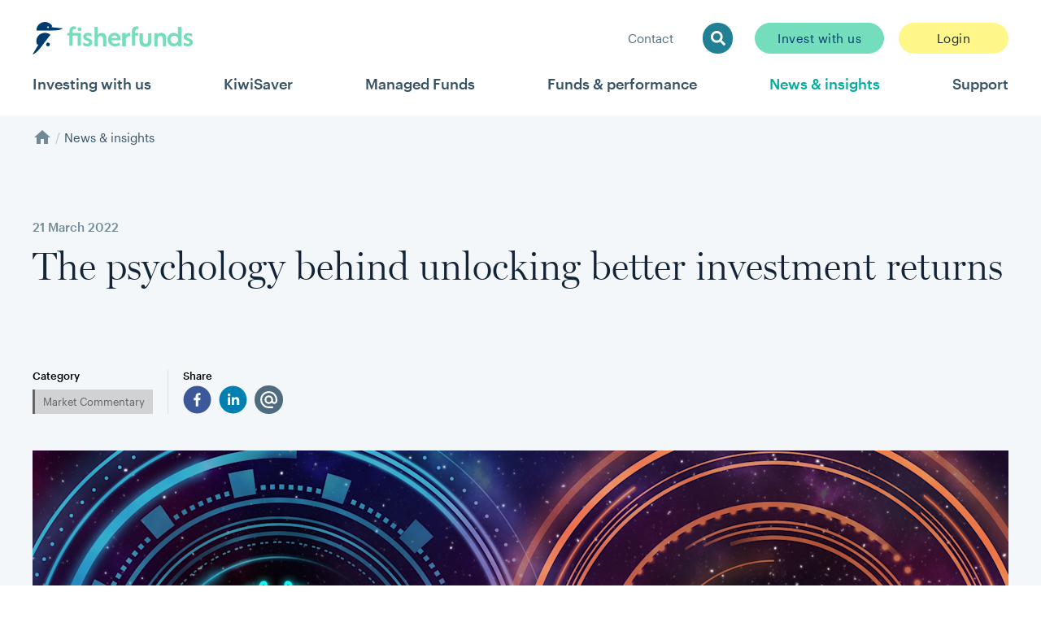

--- FILE ---
content_type: text/html; charset=UTF-8
request_url: https://fisherfunds.co.nz/news-and-insights/the-psychology-behind-unlocking-better-investment-returns-2
body_size: 77212
content:
<!DOCTYPE html><html lang="en"><head><meta charSet="utf-8"/><meta http-equiv="x-ua-compatible" content="ie=edge"/><meta name="viewport" content="width=device-width, initial-scale=1, shrink-to-fit=no"/><meta name="generator" content="Gatsby 5.13.7"/><meta name="theme-color" content="#00447C"/><meta data-rh="true" property="og:locale" content="en_NZ"/><meta data-rh="true" property="og:site_name" content="Fisher Funds"/><meta data-rh="true" name="robots" content="index,follow"/><meta data-rh="true" name="googlebot" content="index,follow"/><meta data-rh="true" name="twitter:card" content="summary"/><meta data-rh="true" property="og:type" content="website"/><meta data-rh="true" property="og:title" content="The psychology behind unlocking better investment returns | News and Insights"/><meta data-rh="true" property="og:image" content="https://images.ctfassets.net/8pjzui68f1rh/2dU6wlX39Kr4wOL1o0OfTX/164bdea029aeab8f1be9cb39daf95382/The-Psycology-of-Unlocking-Greater-Investment-Returns.jpg"/><meta data-rh="true" property="keywords" content="Fisher Funds, Market Commentary"/><style data-href="/gatsby/styles.257e15842b30c9dccb68.css" data-identity="gatsby-global-css">@charset "UTF-8";.ff-website .funds-and-performance{align-items:center;display:flex;flex-direction:column;padding:0}.ff-website .funds-and-performance__navigation{scroll-margin-top:141px}@media(min-width:1024px){.ff-website .funds-and-performance__navigation{scroll-margin-top:216px}}.ff-website .funds-and-performance__panel{color:#f4f7f9;display:flex;font-size:15px;font-weight:700}@media(min-width:1024px){.ff-website .funds-and-performance__panel{font-size:18px}}.ff-website .funds-and-performance__tiles-panel{width:100%}.ff-website .funds-and-performance__background{background-color:#f4f7f9;display:flex;justify-content:center;margin-top:36px;width:100%}@media(min-width:1280px){.ff-website .funds-and-performance__background{margin-top:72px}}.ff-website .funds-and-performance__section{max-width:1200px;padding:0 18px 18px}@media(min-width:1280px){.ff-website .funds-and-performance__section{padding:0 0 36px}}.ff-website .funds-and-performance__disclaimer{color:#4f6b7e;font-size:12px;line-height:1.4;padding-top:18px}.ff-website .funds-and-performance__disclaimer>p{opacity:.6}.ff-website .funds-and-performance__disclaimer>p:not(:first-child){margin-top:13.5px}@media print{@page{size:A4 landscape;margin:20mm 0 10mm;@top-right{background-image:url(/gatsby/static/fisher-funds-letterhead-2cdd3733d7e06598b82f30b6f5a656cd.png);background-position:100% 0;background-repeat:no-repeat;background-size:auto 100%;content:"";height:auto;width:100%}@bottom-left{color:#646464;font-size:11px;margin-left:0}}p{font-size:11px!important}.ReactQueryDevtools,.embedded-messaging,.embeddedServiceHelpButton,.funds-and-performance__navigation,.link:not(.link--button).link--primary,.page-footer,.page-header,.product-section__tab,.product-section__title__links{display:none!important}.ff-website .funds-and-performance{display:inline;text-align:left}.ff-website .funds-and-performance:before{break-after:page;color:#218094;content:"Fisher Funds \a Fund Performance Summary";display:block;font-family:Miller,Georgia,Times New Roman,serif;font-size:2.5em;font-weight:400;line-height:1.4;margin-left:0;padding:280px 80px 0;page-break-after:always;text-align:left;white-space:pre-line}.ff-website .funds-and-performance .image-page-banner{bottom:0;height:0;left:0;margin:0;overflow:visible;padding:0;position:fixed;width:0}.ff-website .funds-and-performance .image-page-banner__background,.ff-website .funds-and-performance .image-page-banner__content .image-page-banner__actions,.ff-website .funds-and-performance .image-page-banner__content h1{display:none}.ff-website .funds-and-performance .image-page-banner__content p{bottom:0!important;color:#4f6b7e!important;display:block!important;font-size:9px!important;left:20mm!important;margin:0;padding:0;position:fixed;visibility:visible;z-index:9999}.ff-website .funds-and-performance .performance-table{padding-top:0}.ff-website .funds-and-performance .performance-table td:last-child,.ff-website .funds-and-performance .performance-table th:last-child{color:#365265}.ff-website .funds-and-performance .performance-table__column:not(:first-child):not(.performance-table__header-column){color:#132438}.ff-website .funds-and-performance .performance-table table{margin-bottom:10px}.ff-website .funds-and-performance .performance-table table,.ff-website .funds-and-performance .performance-table table td,.ff-website .funds-and-performance .performance-table table th{border-left:none;border-right:none}.ff-website .funds-and-performance .performance-table table thead tr th{background-color:#b8f2eb80;border-color:#b8f2eb!important}.ff-website .funds-and-performance .performance-table table tbody tr:nth-child(odd){background-color:#fff}.ff-website .funds-and-performance .performance-table table tbody tr:nth-child(2n){background-color:#f4f7f9}.ff-website .funds-and-performance .performance-table__header-column{font-size:11px!important;text-align:left}.ff-website .funds-and-performance .performance-table__column{font-size:11px!important;padding:8px 16px;text-align:left}.ff-website .funds-and-performance .performance-table__first-body-column>:first-child{font-size:11px;font-weight:600;text-align:left}.ff-website .funds-and-performance .performance-table__footer>p{font-size:9px!important;margin-top:5px}.ff-website .funds-and-performance__background{margin:0 60px;padding:0;width:auto}.ff-website .funds-and-performance__disclaimer>p{font-size:9px!important;opacity:1!important}.ff-website .funds-and-performance>div[role=tabpanel]:nth-child(n+4){break-before:page;page-break-before:always}.product-section{padding:50px 60px 0}.product-section__title__text{color:#218094!important;font-family:Graphik,Helvetica,Arial,sans-serif!important;font-size:1em;font-weight:600}.product-investment-option-group{padding-top:0}}.ff-website .login-page .help-article-link.link{font-size:inherit;text-decoration:underline}.ff-website .login-page .login-options{display:flex;flex-direction:column;flex-wrap:wrap;justify-content:space-between}@media(min-width:768px){.ff-website .login-page .login-options{flex-direction:row}}.ff-website .login-page .login-options .login-option-card{flex:1 1 auto;margin-top:36px;width:100%}@media(min-width:768px){.ff-website .login-page .login-options .login-option-card{flex-grow:0;margin-bottom:0;width:calc(50% - 18px)}}@media(max-width:767px){.ff-website .fund-performance .section.performance-section{padding-left:0;padding-right:0}.ff-website .fund-performance .section.performance-section .performance-chart__footnote,.ff-website .fund-performance .section.performance-section .section__title{margin-left:auto;margin-right:auto;width:calc(100% - 36px)}}.ff-website main{position:relative}.ff-website main .support-article{margin-top:1.5rem}@media(min-width:1024px){.ff-website main .support-article{margin-bottom:2.5rem;margin-top:3.5rem}}.ff-website main .support-article+.loader{left:calc(50% - 1.35rem);position:absolute;top:50%}.ff-website .support-article{transition:height .2s ease}.loader,.loader:after{border-radius:50%;height:var(--loader-size);width:var(--loader-size)}.loader{animation:loader 1.1s linear infinite;border:3px solid #fff3;border-left-color:#fff;box-sizing:border-box}.loader-primary{border-color:#00ae9e80 #00ae9e80 #00ae9e80 #00ae9e}.loader-secondary{border-color:#00447c80 #00447c80 #00447c80 #00447c}@keyframes loader{0%{transform:rotate(0deg)}to{transform:rotate(1turn)}}.scrollable-tabs__tab,.text-regular,p{font-size:13px;line-height:1.46}@media(min-width:768px){.scrollable-tabs__tab,.text-regular,p{font-size:15px;line-height:1.467}}.hidden-scrollbar-x{-ms-overflow-style:none;overflow-x:auto;overflow-y:hidden;scrollbar-width:none}.hidden-scrollbar-x::-webkit-scrollbar{display:none}.scrollable-tabs{max-width:1272px;padding:0 18px;position:relative;width:100%}@media(min-width:768px){.scrollable-tabs{padding:0 36px}}.scrollable-tabs__back{background:linear-gradient(90deg,#fff,#fff0);left:0;padding-left:5px}.scrollable-tabs__forward{background:linear-gradient(270deg,#fff,#fff0);flex-direction:row-reverse;padding-right:5px;right:0}.scrollable-tabs__button{align-items:flex-start;color:#00ae9e;cursor:pointer;display:flex;height:100%;padding-top:21px;position:absolute;width:40px;z-index:10}.scrollable-tabs__tab{border-bottom:2px solid #0000;color:#728998;cursor:pointer;font-weight:400;padding:0 27px;text-align:center}.scrollable-tabs__tab--selected{border-bottom:2px solid #218094;color:#218094;font-weight:600}.scrollable-tabs__container{display:flex;padding-top:18px}.scrollable-tabs__container>button{padding-bottom:9px;white-space:nowrap}.input-dob__wrapper,.input-dob__wrapper--error{border:1px solid #74ddbc;border-radius:25px;color:#003b70;display:flex;flex-direction:row;outline:none}.input-dob__wrapper--error:focus,.input-dob__wrapper:focus{border-color:#0038ee}.input-dob__wrapper--error:focus-within,.input-dob__wrapper:focus-within{border-color:#0038ee;outline:2px solid #0000;outline-offset:2px}.input-dob__wrapper--error:focus-within .input-dob__icon,.input-dob__wrapper:focus-within .input-dob__icon{opacity:1}.input-dob__wrapper--error{background-color:#fce7e7;border-color:#ea1212}.input-dob__wrapper--error:focus-within{border-color:#ea1212}.input-dob__icon{align-items:center;color:#728998;display:flex;flex-direction:row;justify-content:center;opacity:.5;padding:0 .75rem}.input-dob__element{background:none;border:0;color:#365265;font-size:15px;outline:none;padding:.75rem;width:100%}:root{font-size:112.5%}a,abbr,acronym,address,applet,article,aside,audio,b,big,blockquote,body,canvas,caption,center,cite,code,dd,del,details,dfn,div,dl,dt,em,embed,fieldset,figcaption,figure,footer,form,h1,h2,h3,h4,h5,h6,header,hgroup,html,i,iframe,img,ins,kbd,label,legend,li,mark,menu,nav,object,ol,output,p,pre,q,ruby,s,samp,section,small,span,strike,strong,sub,summary,sup,table,tbody,td,tfoot,th,thead,time,tr,tt,u,ul,var,video{border:0;font-family:Graphik,sans-serif;font-size:100%;margin:0;padding:0;vertical-align:initial}div{box-sizing:border-box}article,aside,details,figcaption,figure,footer,header,hgroup,menu,nav,section{display:block}body{line-height:1}ol,ul{list-style:none}blockquote,q{quotes:none}blockquote:after,blockquote:before,q:after,q:before{content:"";content:none}table{border-collapse:collapse;border-spacing:0}b,strong{font-weight:600}button,input[type=reset],input[type=submit]{background:none;border:none;color:inherit;cursor:pointer;font:inherit;font-weight:400;outline:inherit;padding:0}input,textarea{font-family:Graphik,sans-serif}input::-webkit-inner-spin-button,input::-webkit-outer-spin-button{-webkit-appearance:none;appearance:none;margin:0}input[type=number]{-webkit-appearance:textfield;appearance:textfield}.js-focus-visible :focus:not(.focus-visible){outline:none}a{color:inherit}a:hover{color:#00ae9e}:focus-visible{outline-color:#0038ee}a.focus-visible{border-radius:.1rem;box-shadow:0 0 0 3px #0038ee;outline:none}blockquote{font-family:Graphik,sans-serif;margin-top:27px;padding:35px 0 0 90px;position:relative}blockquote>p{font-size:21px;font-weight:300;line-height:36px;margin-bottom:30px}blockquote:before{color:#365265;content:"“";font-size:200px;font-weight:900;left:0;line-height:1.2;opacity:5%;position:absolute;top:-35px}blockquote cite:before{content:"–"}sup{font-size:smaller;vertical-align:text-top}:target{scroll-margin-top:141px}@media(min-width:1024px){:target{scroll-margin-top:216px}}button:disabled{cursor:default}.input-checkbox__wrapper{align-items:flex-start;cursor:pointer;display:inline-flex;flex-direction:row;justify-content:flex-start;width:100%}.input-checkbox__wrapper:hover .input-checkbox__element--checked:not(.input-checkbox__element--error),.input-checkbox__wrapper:hover .input-checkbox__element--dark:not(.input-checkbox__element--error),.input-checkbox__wrapper:hover .input-checkbox__element--disabled:not(.input-checkbox__element--error),.input-checkbox__wrapper:hover .input-checkbox__element--error:not(.input-checkbox__element--error),.input-checkbox__wrapper:hover .input-checkbox__element:not(.input-checkbox__element--error){border-color:#218094}.input-checkbox__label,.input-checkbox__label--error{color:#365265;font-size:15px;margin-left:13.5px}.input-checkbox__label--error{color:#ea1212}.input-checkbox__element,.input-checkbox__element--checked,.input-checkbox__element--dark,.input-checkbox__element--disabled,.input-checkbox__element--error{align-items:center;background-color:#fff;border:1px solid #b9c4cb;border-radius:4.25px;box-sizing:border-box;color:#fff;display:flex;flex:0 0 auto;flex-direction:row;height:24px;justify-content:center;width:24px}@media(min-width:768px){.input-checkbox__element,.input-checkbox__element--checked,.input-checkbox__element--dark,.input-checkbox__element--disabled,.input-checkbox__element--error{height:26px;width:26px}}.input-checkbox__element--error,.input-checkbox__element--error:hover:not(.input-checkbox__element--checked){background-color:#fce7e7;border-color:#ea1212}.input-checkbox__element--dark{background-color:#f4f7f9}.input-checkbox__element--checked{background-color:#218094;border-color:#218094}.input-checkbox__element--disabled{background-color:#dce1e5;border:none}@font-face{font-display:swap;font-family:Graphik;font-style:normal;font-weight:400;src:url(/gatsby/static/Graphik-Regular-Web-4cda4c3afe09f8afba0aef4c939aa127.woff2) format("woff2"),url(/gatsby/static/Graphik-Regular-Web-8366237e04e48e1d63c422aad9d92987.woff) format("woff")}@font-face{font-display:swap;font-family:Graphik;font-style:italic;font-weight:400;src:url(/gatsby/static/Graphik-RegularItalic-Web-8309e53ac87a5101a6db15f14588a134.woff2) format("woff2"),url(/gatsby/static/Graphik-RegularItalic-Web-7b714f7ecdc1f112f6d6a14d91b7d824.woff) format("woff")}@font-face{font-display:swap;font-family:Graphik;font-style:normal;font-weight:600;src:url(/gatsby/static/Graphik-Medium-Web-0d2d5385d1118fe93f24bc0a45496949.woff2) format("woff2"),url(/gatsby/static/Graphik-Medium-Web-7afa85b59f4c1e336516cbff9922a190.woff) format("woff")}@font-face{font-display:swap;font-family:Graphik;font-style:normal;font-weight:700;src:url(/gatsby/static/Graphik-Bold-Web-8691c9d94534674ee4828d4207053b23.woff2) format("woff2"),url(/gatsby/static/Graphik-Bold-Web-172592ae2cede0764659992b18dc086e.woff) format("woff")}@font-face{font-display:swap;font-family:Graphik;font-style:normal;font-weight:300;src:url(/gatsby/static/Graphik-Light-Web-415170827b537431224428a4002c6b32.woff2) format("woff2"),url(/gatsby/static/Graphik-Light-Web-8eb80b3d1aed0162d873364cb6b4b136.woff) format("woff")}@font-face{font-display:swap;font-family:Miller;font-style:normal;font-weight:400;src:url("/gatsby/static/Miller Display Roman-f86a0be2a06ed73b5845e4cb885e29f0.eot");src:url("/gatsby/static/Miller Display Roman-f86a0be2a06ed73b5845e4cb885e29f0.eot?#iefix") format("embedded-opentype"),url("/gatsby/static/Miller Display Roman-b11b1c22bf39b8cd4670c496fc1b5b0c.woff2") format("woff2"),url("/gatsby/static/Miller Display Roman-ab6f1fdaad8938f7771b5267ced786bd.woff") format("woff");unicode-range:u+??}@font-face{font-display:swap;font-family:Miller;font-style:italic;font-weight:400;src:url("/gatsby/static/Miller Display Italic-ed576fbbad88ca68f9d95ed545f5cd3e.eot");src:url("/gatsby/static/Miller Display Italic-ed576fbbad88ca68f9d95ed545f5cd3e.eot?#iefix") format("embedded-opentype"),url("/gatsby/static/Miller Display Italic-c6b1c8ab747e21f6cac25ce0aacaeab3.woff2") format("woff2"),url("/gatsby/static/Miller Display Italic-cae89378e951f8023bd3ffebbf61fdd2.woff") format("woff");unicode-range:u+??}@font-face{font-display:swap;font-family:Miller;font-style:normal;font-weight:300;src:url("/gatsby/static/Miller Display Light-00f2d35f32a813e305368ada4b223d14.eot");src:url("/gatsby/static/Miller Display Light-00f2d35f32a813e305368ada4b223d14.eot?#iefix") format("embedded-opentype"),url("/gatsby/static/Miller Display Light-c6130231a7e4e79c0f1dfe5d5c7963ae.woff2") format("woff2"),url("/gatsby/static/Miller Display Light-25c60c0eef5a8050edc8037afd900c82.woff") format("woff");unicode-range:u+??}@font-face{font-display:swap;font-family:Miller;font-style:italic;font-weight:300;src:url("/gatsby/static/Miller Display Light Italic-e1b59851f383ab1d077ac42e33fbd4bc.eot");src:url("/gatsby/static/Miller Display Light Italic-e1b59851f383ab1d077ac42e33fbd4bc.eot?#iefix") format("embedded-opentype"),url("/gatsby/static/Miller Display Light Italic-fd701a85e4658375ac259edd25d6ff31.woff2") format("woff2"),url("/gatsby/static/Miller Display Light Italic-30c3db131e66d6fcce2de401c005f981.woff") format("woff");unicode-range:u+??}.address-input .address-input__control{background-color:#fff;border:1px solid #74ddbc;border-radius:25px;box-shadow:none;color:#003b70;cursor:pointer;outline:none}.address-input .address-input__control:focus{border-color:#0038ee}.address-input .address-input__control:hover{border-color:#74ddbc}.address-input .address-input__control--is-focused:hover,.address-input .address-input__control--menu-is-open,.address-input .address-input__control--menu-is-open:hover{border-color:#0038ee}.address-input--dark .address-input__control{background-color:#f4f7f9}.address-input--error .address-input__control{background-color:#fce7e7;border-color:#ea1212}.address-input .address-input__menu{border:2px solid #dce1e5;border-radius:0 0 4px 4px;box-shadow:0 0 10px 0 #0000000d;overflow:hidden;transform:translateY(-10px);z-index:3}.address-input .address-input__menu-list{max-height:150px}.address-input .address-input__placeholder{color:#365265;font-size:15px;opacity:.5}.address-input .address-input__value-container{padding:.4rem}.address-input .address-input__value-container>div{margin:0;padding:0}.address-input .address-input__single-value{color:#003b70}.address-input .address-input__input{font-size:15px}.address-input .address-input__option{background-color:#fff;color:#365265;cursor:pointer;font-size:15px;line-height:1.2;padding:13.5px}.address-input .address-input__option--is-focused,.address-input .address-input__option:hover{background-color:#f4f7f9}.address-input .address-input__option--is-selected{background-color:#0038ee;color:#fff}.address-input .address-input__option--is-selected:hover{background-color:#0038ee}.account-details-return .return-label,.text-regular,p{font-size:13px;line-height:1.46}@media (min-width:768px){.account-details-return .return-label,.text-regular,p{font-size:15px;line-height:1.467}}.account-details__returns{container-type:inline-size}.account-details-return{display:flex;justify-content:space-between;padding:13.5px 0;width:100%}.account-details-return:not(:last-of-type){border-bottom:1px solid #dce1e5}@container (width > 700px){.account-details-return{display:inline-flex;flex-direction:column-reverse;margin:18px 0;padding:0 27px;width:auto}.account-details-return:not(:last-of-type){border-bottom:unset}.account-details-return:first-of-type{padding-left:0}.account-details-return:not(:first-of-type){border-left:1px solid #dce1e5}.account-details-return:last-of-type{padding-right:0}}.account-details-return .currency,.account-details-return .performance{font-size:21px;font-weight:400;margin-bottom:2.7px}.account-details-return .return-label{color:#4f6b7e;font-weight:600;margin:0}.account-details-return .return-description{color:#728998;font-weight:400;margin:0}@media (min-width:768px){.account-details-return .return-description{font-size:15px}}.account-details-return .tooltip{align-items:center;display:flex;flex-direction:row}.account-details-return .tooltip .tooltip-label .performance{border-bottom:2px dashed #dce1e5;padding-bottom:2.7px}.account-details-return .tooltip .tooltip-icon .MuiSvgIcon-root{fill:#218094}@media (min-width:768px){.account-details-return .return-value{margin-bottom:2.7px}}.account-details-return .return-value .tooltip-icon{margin-left:9px}@media (min-width:768px){.account-details-return .return-value .tooltip-icon{margin-left:2.7px}}.currency{align-items:center;display:inline-flex;flex-direction:row}.currency-black{color:#132438}.currency-red{color:#f44336}.currency-positive{stroke:#38bb4f;color:#38bb4f}.currency-negative{stroke:#d73323;color:#d73323}.currency__trend-icon{font-size:13px;margin-left:.5rem}.currency__trend-icon path{fill:none}.currency__total{display:flex;flex-direction:row;gap:2.7px}.currency--lg{font-size:28px;font-weight:300}.currency--lg .currency__dollar-sign{font-size:18px;margin-top:5px}.currency--xl{font-size:38px;font-weight:300}.currency--xl .currency__dollar-sign{font-size:18px;margin-top:5px}button .currency--lg .currency__dollar-sign,button .currency--xl .currency__dollar-sign{margin-top:9px}.performance{align-items:center;display:inline-flex;flex-direction:row}.performance-black{color:#132438}.performance-red{color:#f44336}.performance-positive{stroke:#38bb4f;color:#38bb4f}.performance-negative{stroke:#d73323;color:#d73323}.performance__trend-icon{font-size:13px;margin-left:.5rem}.performance__trend-icon path{fill:none}.performance__total{display:flex;flex-direction:row}.account-performance-summary-component .details-row .tooltip .tooltip-icon,.text-regular,p{font-size:13px;line-height:1.46}@media (min-width:768px){.account-performance-summary-component .details-row .tooltip .tooltip-icon,.text-regular,p{font-size:15px;line-height:1.467}}.account-performance-summary-component .MuiTableRow-root,.text-large{font-size:15px;line-height:1.6}@media (min-width:768px){.account-performance-summary-component .MuiTableRow-root,.text-large{font-size:18px;line-height:1.67}}.account-performance-summary-component{width:100%}.account-performance-summary-component .currency:not(.details-row,.total-value){font-weight:600}@media (max-width:480px){.account-performance-summary-component .MuiTable-root{margin:0 -1rem;width:calc(100% + 2rem)}}.account-performance-summary-component .MuiTableRow-root{padding:4rem 0}.account-performance-summary-component .MuiTableRow-root .MuiTableCell-root{border-bottom:none;border-top:1px solid #e0e0e0;font-family:Graphik,Helvetica,Arial,sans-serif;font-size:1em;font-weight:600;max-width:100%;width:100%}.account-performance-summary-component .MuiTableRow-root .label{color:#132438}.account-performance-summary-component .MuiTableRow-root:first-child .MuiTableCell-root{border-top:none}.account-performance-summary-component .darker-separator{border-top:2px solid #728998}.account-performance-summary-component .details-row .MuiTableCell-root{color:#646464;font-size:15px;font-weight:400;padding:.5rem 1rem}.account-performance-summary-component .details-row .MuiTableRow-root.details-row.expanded{border-top:none}.account-performance-summary-component .details-row.first .MuiTableCell-root{border:none;padding-bottom:.5rem}.account-performance-summary-component .details-row .tooltip{align-items:center;cursor:help;display:flex;flex-wrap:wrap}.account-performance-summary-component .details-row .tooltip .tooltip-label,.account-performance-summary-component .details-row .tooltip .tooltip-label:hover{color:#218094}.account-performance-summary-component .details-row .tooltip .tooltip-icon{align-items:center;display:flex;flex-wrap:wrap;margin-left:2.7px}.account-performance-summary-component .details-row .tooltip .tooltip-icon .MuiSvgIcon-root{fill:#003b70;height:1.25rem}.account-performance-summary-component .performance-summary-icon{transition:transform .25s}.account-performance-summary-component .performance-summary-icon.expanded{transform:rotate(180deg)}.account-performance-summary-component .performance-summary-icon .MuiSvgIcon-root{fill:#646464}.button:hover,.link:hover{cursor:pointer}.button__icon-left,.button__icon-right,.link__icon-left,.link__icon-right{align-items:center;display:flex}.button__icon-left,.link__icon-left{margin-right:.25rem}.button__icon-right,.link__icon-right{margin-left:.25rem}.button__text,.link__text{align-items:center;display:flex;flex-direction:row;font-family:Graphik,sans-serif;font-weight:400;gap:4px}.link--button{-webkit-tap-highlight-color:transparent;align-items:center;border:1px solid #0000;box-sizing:border-box;color:#132438;display:flex;flex:0 0 auto;font-size:15px;justify-content:center;line-height:.95rem;min-width:135px;padding:.55rem 27px;text-align:left;transition-duration:.4s;transition-property:border-color,background,box-shadow;transition-timing-function:ease}@media (min-width:768px){.link--button{text-align:center;white-space:nowrap}}.link--button.focus-visible,.link--button:focus-visible{box-shadow:0 0 0 1px #fff,0 0 0 4px #0038ee}.link--button:not(.button--link){border-radius:2rem;text-decoration:none}.link--button:not(.button--link) .button__text,.link--button:not(.button--link) .button__text:hover,.link--button:not(.button--link) .button__text:visited,.link--button:not(.button--link) .link__text,.link--button:not(.button--link) .link__text:hover,.link--button:not(.button--link) .link__text:visited{color:inherit}.link--button.link--primary{background:#74ddbc;border-color:#74ddbc;color:#003b70}.link--button.link--primary.focus-visible:not(.button--disabled),.link--button.link--primary.link--focused:not(.button--disabled),.link--button.link--primary:focus-visible:not(.button--disabled),.link--button.link--primary:hover:not(.button--disabled){background:#0000;border-color:#218094;color:#218094}.link--button.link--secondary{background:#218094;border-color:#218094;color:#b8f2eb}.link--button.link--secondary.focus-visible:not(.button--disabled),.link--button.link--secondary.link--focused:not(.button--disabled),.link--button.link--secondary:focus-visible:not(.button--disabled),.link--button.link--secondary:hover:not(.button--disabled){background:#0000;border-color:#003b70;color:#003b70}.link--button.link--white{background:#74ddbc;border-color:#74ddbc;color:#003b70}.link--button.link--white.focus-visible:not(.button--disabled),.link--button.link--white.link--focused:not(.button--disabled),.link--button.link--white:focus-visible:not(.button--disabled),.link--button.link--white:hover:not(.button--disabled){background:#0000;border-color:#fff;color:#fff}.link--button.link--transparent{background:#0000;border:#0000;color:#218094}.link--button.link--transparent.focus-visible:not(.button--disabled),.link--button.link--transparent.link--focused:not(.button--disabled),.link--button.link--transparent:focus-visible:not(.button--disabled),.link--button.link--transparent:hover:not(.button--disabled){background-color:#b8f2eb}.link--button.link--action{background:#b8f2eb;border:#0000;color:#003b70}.link--button.link--action.focus-visible:not(.button--disabled),.link--button.link--action.link--focused:not(.button--disabled),.link--button.link--action:focus-visible:not(.button--disabled),.link--button.link--action:hover:not(.button--disabled){background-color:#218094;color:#fff}.link--button.link--login{background-color:#fff78a;border-color:#0000}.link--button.link--login.focus-visible:not(.button--disabled),.link--button.link--login.link--focused:not(.button--disabled),.link--button.link--login:focus-visible:not(.button--disabled),.link--button.link--login:hover:not(.button--disabled){background-color:#fff78a;border-color:#003b70}.link--button.link--outlined.link--primary{background:#f4f7f9;border-color:#003b70;color:#003b70}.link--button.link--outlined.link--primary.focus-visible:not(.button--disabled),.link--button.link--outlined.link--primary.link--focused:not(.button--disabled),.link--button.link--outlined.link--primary:focus-visible:not(.button--disabled),.link--button.link--outlined.link--primary:hover:not(.button--disabled){background:#218094;color:#b8f2eb}.link--button.link--outlined.link--primary:active{box-shadow:none}.link--button.link--outlined.link--secondary{background:#f4f7f9;border-color:#218094;color:#218094}.link--button.link--outlined.link--secondary.focus-visible:not(.button--disabled),.link--button.link--outlined.link--secondary.link--focused:not(.button--disabled),.link--button.link--outlined.link--secondary:focus-visible:not(.button--disabled),.link--button.link--outlined.link--secondary:hover:not(.button--disabled){background:#218094;color:#b8f2eb}.link--button.link--outlined.link--secondary:active{box-shadow:none}.link--button.link--outlined.link--white{background:#0000;border-color:#fff;color:#fff}.link--button.link--outlined.link--white.focus-visible:not(.button--disabled),.link--button.link--outlined.link--white.link--focused:not(.button--disabled),.link--button.link--outlined.link--white:focus-visible:not(.button--disabled),.link--button.link--outlined.link--white:hover:not(.button--disabled){background:#fff;border-color:#003b70;color:#003b70}.link--button.link--disabled.link--button{border-color:#0000;color:#646464;cursor:default}.link--button.link--disabled.link--button:not(.button--link){background-color:#64646440}.link--button.link--link{background-color:initial;border:none;color:inherit;display:inline-flex;font-size:15px;font-weight:400;min-width:auto;padding:0}.link--button.link--link.link--secondary{color:#33beb1}.link--button.link--link.link--white{color:#fff}.link--button.link--link:hover{background-color:initial;box-shadow:none}.link--button:not(.button--link).link--sm{font-size:13px;min-width:120px;padding:.55rem 27px}.link--button:not(.button--link).link--sm>.link__text{line-height:.775rem}.link--button:not(.button--link).link--sm .MuiSvgIcon-root{font-size:15px}.link--button:not(.button--link).link--md .MuiSvgIcon-root{font-size:17px}.link--button:not(.button--link).link--lg{font-size:18px;padding:.66rem 1.39rem}.link--button:not(.button--link).link--lg>.link__text{line-height:1.33rem}.link--button:not(.button--link).link--lg .MuiSvgIcon-root{font-size:20px}.link--button:not(.link--button.link--button) .loader{border:2px solid #00447c33;border-left-color:#132438}.link--button:not(.link--button.link--button).link--primary .loader{border-color:#00ae9e33 #00ae9e33 #00ae9e33 #003b70}.link--button:not(.link--button.link--button).link--secondary .loader{border-color:#ea121233 #ea121233 #ea121233 #ea1212}.link--button:not(.link--button.link--button).link--disabled .loader{border-color:#4f6b7e33 #4f6b7e33 #4f6b7e33 #646464}.button{-webkit-tap-highlight-color:transparent;align-items:center;border:1px solid #0000;box-sizing:border-box;color:#132438;display:flex;flex:0 0 auto;font-size:15px;justify-content:center;line-height:.95rem;min-width:135px;padding:.55rem 27px;text-align:left;transition-duration:.4s;transition-property:border-color,background,box-shadow;transition-timing-function:ease}@media (min-width:768px){.button{text-align:center;white-space:nowrap}}.button.focus-visible,.button:focus-visible{box-shadow:0 0 0 1px #fff,0 0 0 4px #0038ee}.button:not(.button--link){border-radius:2rem;text-decoration:none}.button:not(.button--link) .button__text,.button:not(.button--link) .button__text:hover,.button:not(.button--link) .button__text:visited,.button:not(.button--link) .link__text,.button:not(.button--link) .link__text:hover,.button:not(.button--link) .link__text:visited{color:inherit}.button.button--primary{background:#74ddbc;border-color:#74ddbc;color:#003b70}.button.button--primary.button--focused:not(.button--disabled),.button.button--primary.focus-visible:not(.button--disabled),.button.button--primary:focus-visible:not(.button--disabled),.button.button--primary:hover:not(.button--disabled){background:#0000;border-color:#218094;color:#218094}.button.button--secondary{background:#218094;border-color:#218094;color:#b8f2eb}.button.button--secondary.button--focused:not(.button--disabled),.button.button--secondary.focus-visible:not(.button--disabled),.button.button--secondary:focus-visible:not(.button--disabled),.button.button--secondary:hover:not(.button--disabled){background:#0000;border-color:#003b70;color:#003b70}.button.button--white{background:#74ddbc;border-color:#74ddbc;color:#003b70}.button.button--white.button--focused:not(.button--disabled),.button.button--white.focus-visible:not(.button--disabled),.button.button--white:focus-visible:not(.button--disabled),.button.button--white:hover:not(.button--disabled){background:#0000;border-color:#fff;color:#fff}.button.button--transparent{background:#0000;border:#0000;color:#218094}.button.button--transparent.button--focused:not(.button--disabled),.button.button--transparent.focus-visible:not(.button--disabled),.button.button--transparent:focus-visible:not(.button--disabled),.button.button--transparent:hover:not(.button--disabled){background-color:#b8f2eb}.button.button--action{background:#b8f2eb;border:#0000;color:#003b70}.button.button--action.button--focused:not(.button--disabled),.button.button--action.focus-visible:not(.button--disabled),.button.button--action:focus-visible:not(.button--disabled),.button.button--action:hover:not(.button--disabled){background-color:#218094;color:#fff}.button.button--login{background-color:#fff78a;border-color:#0000}.button.button--login.button--focused:not(.button--disabled),.button.button--login.focus-visible:not(.button--disabled),.button.button--login:focus-visible:not(.button--disabled),.button.button--login:hover:not(.button--disabled){background-color:#fff78a;border-color:#003b70}.button.button--outlined.button--primary{background:#f4f7f9;border-color:#003b70;color:#003b70}.button.button--outlined.button--primary.button--focused:not(.button--disabled),.button.button--outlined.button--primary.focus-visible:not(.button--disabled),.button.button--outlined.button--primary:focus-visible:not(.button--disabled),.button.button--outlined.button--primary:hover:not(.button--disabled){background:#218094;color:#b8f2eb}.button.button--outlined.button--primary:active{box-shadow:none}.button.button--outlined.button--secondary{background:#f4f7f9;border-color:#218094;color:#218094}.button.button--outlined.button--secondary.button--focused:not(.button--disabled),.button.button--outlined.button--secondary.focus-visible:not(.button--disabled),.button.button--outlined.button--secondary:focus-visible:not(.button--disabled),.button.button--outlined.button--secondary:hover:not(.button--disabled){background:#218094;color:#b8f2eb}.button.button--outlined.button--secondary:active{box-shadow:none}.button.button--outlined.button--white{background:#0000;border-color:#fff;color:#fff}.button.button--outlined.button--white.button--focused:not(.button--disabled),.button.button--outlined.button--white.focus-visible:not(.button--disabled),.button.button--outlined.button--white:focus-visible:not(.button--disabled),.button.button--outlined.button--white:hover:not(.button--disabled){background:#fff;border-color:#003b70;color:#003b70}.button.button--disabled.button{border-color:#0000;color:#646464;cursor:default}.button.button--disabled.button:not(.button--link){background-color:#64646440}.button.button--link{background-color:initial;border:none;color:inherit;display:inline-flex;font-size:15px;font-weight:400;min-width:auto;padding:0}.button.button--link.button--secondary{color:#33beb1}.button.button--link.button--white{color:#fff}.button.button--link:hover{background-color:initial;box-shadow:none}.button:not(.button--link).button--sm{font-size:13px;min-width:120px;padding:.55rem 27px}.button:not(.button--link).button--sm>.button__text{line-height:.775rem}.button:not(.button--link).button--sm .MuiSvgIcon-root{font-size:15px}.button:not(.button--link).button--md .MuiSvgIcon-root{font-size:17px}.button:not(.button--link).button--lg{font-size:18px;padding:.66rem 1.39rem}.button:not(.button--link).button--lg>.button__text{line-height:1.33rem}.button:not(.button--link).button--lg .MuiSvgIcon-root{font-size:20px}.button:not(.button.button--button) .loader{border:2px solid #00447c33;border-left-color:#132438}.button:not(.button.button--button).button--primary .loader{border-color:#00ae9e33 #00ae9e33 #00ae9e33 #003b70}.button:not(.button.button--button).button--secondary .loader{border-color:#ea121233 #ea121233 #ea121233 #ea1212}.button:not(.button.button--button).button--disabled .loader{border-color:#4f6b7e33 #4f6b7e33 #4f6b7e33 #646464}.button--link:not(.link--button){align-items:center;display:inline-flex;flex-direction:row;font-weight:400;text-decoration:none}.button--link:not(.link--button):hover{text-decoration:underline}.button--link:not(.link--button).focus-visible,.button--link:not(.link--button):focus-visible{outline:1px auto #0038ee}.button--link:not(.link--button).button--primary{color:#218094}.button--link:not(.link--button).button--secondary{color:#74ddbc}.button--link:not(.link--button).button--white{color:#fff}.button--link:not(.link--button).button--sm{font-size:12px}.button--link:not(.link--button).button--sm .MuiSvgIcon-root{font-size:14px}@media (min-width:768px){.button--link:not(.link--button).button--sm{font-size:13px}}.button--link:not(.link--button).button--md{font-size:13px}.button--link:not(.link--button).button--md .MuiSvgIcon-root{font-size:17px}@media (min-width:768px){.button--link:not(.link--button).button--md{font-size:15px}}.button--link:not(.link--button).button--lg{font-size:15px}.button--link:not(.link--button).button--lg .MuiSvgIcon-root{font-size:20px}@media (min-width:768px){.button--link:not(.link--button).button--lg{font-size:18px}}.button--link.button--inline:not(.link--button){text-decoration:underline}.link:not(.link--button){align-items:center;display:inline-flex;flex-direction:row;font-weight:400;text-decoration:none}.link:not(.link--button):hover{text-decoration:underline}.link:not(.link--button).focus-visible,.link:not(.link--button):focus-visible{outline:1px auto #0038ee}.link:not(.link--button).link--primary{color:#218094}.link:not(.link--button).link--secondary{color:#74ddbc}.link:not(.link--button).link--white{color:#fff}.link:not(.link--button).link--sm{font-size:12px}.link:not(.link--button).link--sm .MuiSvgIcon-root{font-size:14px}@media (min-width:768px){.link:not(.link--button).link--sm{font-size:13px}}.link:not(.link--button).link--md{font-size:13px}.link:not(.link--button).link--md .MuiSvgIcon-root{font-size:17px}@media (min-width:768px){.link:not(.link--button).link--md{font-size:15px}}.link:not(.link--button).link--lg{font-size:15px}.link:not(.link--button).link--lg .MuiSvgIcon-root{font-size:20px}@media (min-width:768px){.link:not(.link--button).link--lg{font-size:18px}}.link.link--inline:not(.link--button){text-decoration:underline}.input-tooltip--force-open .input-tooltip__content{margin-bottom:0;opacity:1}.input-tooltip--force-open .input-tooltip__wrapper{pointer-events:auto}.input-tooltip-group:not(.input-tooltip--open) .input-tooltip__parent:focus-visible .input-tooltip__content,.input-tooltip-group:not(.input-tooltip--open) .input-tooltip__parent:hover .input-tooltip__content{margin-bottom:0;opacity:1}.input-tooltip-group:not(.input-tooltip--open) .input-tooltip__parent:focus-visible .input-tooltip__wrapper,.input-tooltip-group:not(.input-tooltip--open) .input-tooltip__parent:hover .input-tooltip__wrapper{pointer-events:auto}.input-tooltip__content{border-radius:10px;box-shadow:0 26px 40px #00246426;font-size:13px;font-weight:400;line-height:1.4;margin-bottom:-9px;max-width:340px;opacity:0;padding:13.5px;position:relative;transition:margin-bottom .4s ease-in-out,opacity .4s ease-in-out;width:250px}.input-tooltip__wrapper{pointer-events:none;z-index:8000}.input-tooltip__wrapper--dark .input-tooltip__content{background-color:#132438;color:#fff}.input-tooltip__wrapper--light .input-tooltip__content{background-color:#f4f7f9;color:#132438}.input-tooltip__wrapper[data-popper-placement^=top] .arrow-container{bottom:6px}.input-tooltip__wrapper[data-popper-placement^=bottom] .arrow-container{top:-4px}.input-tooltip__wrapper[data-popper-placement^=left] .arrow-container{right:-4px}.input-tooltip__wrapper[data-popper-placement^=right] .arrow-container{left:-4px}.arrow-container{background-color:inherit;width:10px}.arrow{background:inherit;border-radius:2px;content:"";height:10px;position:absolute;transform:rotate(45deg);width:10px}.balance-graph__message{align-items:center;display:flex;flex-direction:column;height:250px;justify-content:center;padding:36px}@media (min-width:768px){.balance-graph__message{height:350px}}.balance-graph-tooltip{align-items:center;background-color:#132438;border-radius:5px;display:flex;flex-direction:column;padding:5px 1.2rem}.balance-graph-tooltip__date{color:#ffffffbf}.balance-graph-tooltip__value{color:#fff}.balance-graph-tooltip__return .currency__trend-icon{display:none}.balance-graph-tooltip__return .currency-black{color:#38bb4f}.card{background-color:#fff;border:1px solid #0000;border-radius:20px;overflow:hidden;padding:var(--card-padding-mobile)}@media (min-width:768px){.card{padding:var(--card-padding-desktop)}}.collapsable{interpolate-size:allow-keywords}.collapsable__icon{transition:transform .25s}.collapsable__content{height:0;overflow-y:clip;transition-duration:.25s;transition-property:height,margin-top;transition-timing-function:ease}.collapsable--expanded .collapsable__icon{transform:rotate(180deg)}.collapsable--expanded .collapsable__content{height:auto;margin-top:9px}:root{--current-indicator-outgap:.5rem}.current-indicator{background-color:#218094;color:#fff;margin:-.5rem -.5rem 0 0;padding:.25rem 6px;position:absolute;right:0;top:0}.current-indicator span{align-items:center;display:flex;font-size:15px;line-height:1rem}.current-indicator span svg{height:1.25rem}.current-indicator:after,.current-indicator:before{background-color:#218094;border-left:#0000;border-right:#0000;border-style:solid;color:#f4f7f9;content:"";height:0;position:absolute;width:0}.current-indicator:before{border-bottom:0 solid #218094;border-left-width:0;border-right-width:6px;border-top-width:6px;left:-6px;top:0}.current-indicator:after{border-width:medium 0 6px 6px;border-top:0 solid #218094;bottom:-6px;right:0}.custom-strategy-builder__footer{margin-top:36px}.notification,.text-regular,p{font-size:13px;line-height:1.46}@media (min-width:768px){.notification,.text-regular,p{font-size:15px;line-height:1.467}}.notification{align-items:center;border-left:5px solid;border-radius:5px;color:#132438;display:flex;flex-direction:row;height:auto;justify-content:flex-start;padding:15px 15px 15px 9px}.notification--info{border-color:#218094}.notification--info .notification__icon{fill:#218094}.notification--success{border-color:#38bb4f}.notification--success .notification__icon{fill:#38bb4f}.notification--warning{background-color:#ee813e0d;border-color:#ee813e}.notification--warning .notification__icon{fill:#ee813e}.notification--error{background-color:#d733230d;border-color:#d73323}.notification--error .notification__icon{fill:#d73323}.notification--white{background-color:#fff}.notification--grey{background-color:#2180941a}.notification--orange{background-color:#ee813e1a}.notification__icon{flex:0 0 auto;height:24px;margin-left:0;width:24px}.notification__content{flex:1 1 auto}.notification__content a,.notification__content a:visited{color:#218094}.notification__content p:first-child{margin-top:0}.notification__content p:last-child{margin-bottom:0}.notification__close{cursor:pointer;flex:0 0 auto}.notification__actions{align-items:center;display:flex;margin-top:13.5px}.notification__actions>:not(:first-child){margin-left:9px}.builder-bar{margin-bottom:27px}.builder-bar__slider-btns{align-items:center;display:flex;flex-direction:row;gap:18px;justify-content:space-between}.builder-bar__slider-btns .builder-bar__slider{width:100%}.builder-bar__ratio{text-align:right}.builder-bar__btn{align-items:center;border:none;border-radius:50%;display:flex;flex:0 0 auto;height:30px;justify-content:center;transition:background-color .3s ease;width:30px}.builder-bar__btn .custom-icon path{transition:stroke .3s ease}.builder-bar__btn:disabled{background-color:#64646440;pointer-events:none}.builder-bar__btn:disabled .custom-icon path{stroke:#64646480}.builder-bar__btn:not(:disabled){background-color:#b8f2eb;cursor:pointer}.builder-bar__btn:not(:disabled) .custom-icon path{stroke:#003b70}.builder-bar__tooltip{margin-bottom:8px;margin-left:3px}.builder-bar__tooltip .MuiTooltip-arrow{margin-left:7px!important}.builder-bar .tooltip{align-items:center;display:flex;flex-direction:row}.builder-bar .tooltip .tooltip-icon{margin-left:2.7px}.builder-bar .tooltip .tooltip-icon .MuiSvgIcon-root{fill:#218094}.slider-v3{align-items:center;display:flex;flex-direction:row;height:23px;margin:0 9px;position:relative;width:60%}.slider-v3__rail,.slider-v3__track{border-radius:2px;height:4px}.slider-v3__rail{background:#64646440;box-sizing:border-box;width:100%;z-index:0}.slider-v3__rail--active{background:#218094}.slider-v3__track{background:#218094;left:0;position:absolute;top:9.5px;z-index:2}.slider-v3__thumb{background:#fff;border:2px solid #218094;border-radius:50%;height:18px;left:0;margin-left:2px;position:absolute;top:50%;transform:translate(-50%,-50%);transition-duration:.3s;transition-property:box-shadow,background,height,width;transition-timing-function:ease;width:18px;z-index:3}.slider-v3__thumb--active,.slider-v3__thumb:hover{background:#218094;box-shadow:0 0 0 2px #218094,0 0 0 5px #21809426;cursor:pointer;height:23px;width:23px}.slider-v3__tooltip{font-size:13px}.slider-v3__tooltip>.MuiTooltip-tooltip{background-color:#218094;padding:7px 9px}.slider-v3__tooltip .MuiTooltip-arrow{color:#218094}.slider-v3__current{background-color:#dce1e5;border-radius:20px;height:100%;left:0;position:absolute;transition-duration:.3s;transition-property:background,width,z-index;transition-timing-function:ease;width:4px;z-index:1}.slider-v3__current:hover{background:#218094;width:6px;z-index:5}.slider-v3--disabled{pointer-events:none}.bank-account-input.input-wrapper--has-error .bank-account-input__wrapper{background-color:#fce7e7;border-color:#ea1212}.bank-account-input.input-wrapper--has-error .bank-account-input__wrapper:focus-within{border-color:#ea1212}.bank-account-input--dark .bank-account-input__wrapper{background-color:#edf0f2}.bank-account-input__input{-webkit-appearance:none;appearance:none;background:#0000;border:0;color:#003b70;font-size:18px;letter-spacing:3px;width:100%}.bank-account-input__input::-webkit-input-placeholder{font-variant-numeric:tabular-nums}.bank-account-input__input,.bank-account-input__input::placeholder{font-variant-numeric:tabular-nums}.bank-account-input__input::-webkit-input-placeholder{color:#dce1e5}.bank-account-input__input::placeholder{color:#dce1e5}.bank-account-input__sections{font-size:11px}@media (min-width:768px){.bank-account-input__sections{font-size:12px}}.bank-account-input__sections>*{color:#728998;display:inline-block}.bank-account-input__sections :first-child{margin-left:6px}.bank-account-input__sections :nth-child(2){margin-left:55px}.bank-account-input__sections :nth-child(3){margin-left:100px}.bank-account-input__sections :nth-child(4){margin-left:90px}.form-checkbox{display:inline-block;flex:0 0 auto;padding:5px}.form-checkbox--small{height:27px;width:27px}.form-checkbox--medium{height:33px;width:33px}.form-checkbox__wrapper{align-items:center;border:1px solid #0000;border-radius:4px;display:inline-flex;height:100%;justify-content:center;position:relative;transition:background-color .16s;width:100%}.form-checkbox:not(.form-checkbox--checked):not(.form-checkbox--error):not(.form-checkbox--disabled) .form-checkbox__wrapper{border-color:#dce1e5}.form-checkbox:not(.form-checkbox--checked).form-checkbox--gray .form-checkbox__wrapper{background:#f4f7f9}.form-checkbox:not(.form-checkbox--checked).form-checkbox--white .form-checkbox__wrapper{background:#fff}.form-checkbox--checked .form-checkbox__wrapper{background:#218094;border-color:#218094}.form-checkbox--checked .form-checkbox__check-icon{opacity:1}.form-checkbox--disabled .form-checkbox__wrapper{background:#64646440!important;border-color:#0000!important}.form-checkbox--disabled .form-checkbox__check-icon{color:#64646480}.form-checkbox--error .form-checkbox__wrapper{border-color:#ea1212;border-width:2px}.form-checkbox__check-icon,.form-checkbox__input{background:#0000;border:none;height:100%;margin:0;padding:0;position:absolute;width:100%}.form-checkbox__input{-webkit-appearance:none;appearance:none}.form-checkbox__check-icon{color:#fff;opacity:0;pointer-events:none;transition:opacity .16s;z-index:1}.input-number__element{background:#fff;border:1px solid #74ddbc;border-radius:25px;color:#003b70;font-size:15px;outline:none;padding:.5rem;transition:border .15s ease-in-out,box-shadow .15s ease-in-out}.input-number__element:focus{border-color:#0038ee}.input-number__element--dark{background-color:#f4f7f9}.input-number__element--error{background-color:#fce7e7;border-color:#ea1212}.input-number__element--error:focus-within{border-color:#ea1212}.input-number__element--disabled{background-color:#dce1e5;color:#728998}.input-amount__wrapper{align-items:center;background-color:#fff;border:1px solid #74ddbc;border-radius:25px;color:#003b70;display:flex;flex-direction:row;outline:none;overflow:hidden}.input-amount__wrapper:focus{border-color:#0038ee}.input-amount__wrapper:focus-within{border-color:#74ddbc}.input-amount__wrapper:focus-within .input-amount__label .input-amount__text{opacity:1}.input-amount__wrapper--error{background-color:#fce7e7;border-color:#ea1212}.input-amount__wrapper--error:focus-within{border-color:#ea1212}.input-amount__wrapper--error .input-amount__text{opacity:1}.input-amount__wrapper--dark{background-color:#edf0f2}.input-amount__wrapper--disabled{background-color:#64646440;border-color:#0000}.input-amount__wrapper--disabled,.input-amount__wrapper--disabled .input-amount__element,.input-amount__wrapper--disabled>input{color:#646464}.input-amount__label{align-items:center;color:#4f6b7e;display:inline-flex;flex:0 0 auto;flex-direction:row;justify-content:flex-end;padding:0 13.5px}.input-amount__text{line-height:1;opacity:.5;-webkit-user-select:none;user-select:none}.input-amount__element{background:none;border:0;outline:none;padding:9px;width:100%}.amount-select,.input-amount__element{color:#365265;font-size:15px}.amount-select__wrapper{align-items:center;background-color:#fff;border:1px solid #74ddbc;border-radius:25px;color:#003b70;display:flex;outline:none}.amount-select__wrapper:focus{border-color:#0038ee}.amount-select__wrapper:focus-within .amount-select__label .amount-select__text{opacity:1}.amount-select__wrapper--dark{background-color:#edf0f2}.amount-select__wrapper--error{background-color:#fce7e7;border-color:#ea1212}.amount-select__wrapper--error:focus-within{border-color:#ea1212}.amount-select__label{color:#4f6b7e;padding-left:13.5px}.amount-select__text{opacity:.5;-webkit-user-select:none;user-select:none}.amount-select__amount-input{background-color:initial;border:0;flex:1 1;font-size:15px;outline:none;padding:9px 9px 8px}.amount-select__select{-webkit-appearance:none;appearance:none;background:none;border:0;margin-left:auto;outline:none;padding-right:27px}.amount-select__icon{bottom:50%;pointer-events:none;position:absolute;right:13.5px;transform:translateY(50%)}.option-buttons{background-color:#fff;border:1px solid #74ddbc;border-radius:20px;color:#003b70;display:flex;flex-wrap:nowrap;outline:none;padding:4px}.option-buttons:focus{border-color:#0038ee}.option-buttons--dark{background-color:#f4f7f9}.option-buttons__button{background-color:#fff;border:0;border-radius:15px;color:#132438;flex:1 1;font-size:15px;padding:6px 10px}.option-buttons__button--selected{background-color:#218094;color:#fff}.option-buttons__button:not(.option-buttons__button--selected):focus,.option-buttons__button:not(.option-buttons__button--selected):hover{background-color:#f4f7f9}fieldset:disabled .input-wrapper__wrapper>.form-inputs__select .form-inputs__select__select,fieldset:disabled .input-wrapper__wrapper>:not(.input-wrapper__label):not(.input-wrapper__error-label):not(.form-inputs__select){background-color:#dce1e5;border-color:#dce1e5;color:#728998;cursor:default;pointer-events:none}fieldset:disabled .input-wrapper__wrapper>.form-inputs__select .form-inputs__select__select .form-inputs__select__control,fieldset:disabled .input-wrapper__wrapper>.form-inputs__select .form-inputs__select__select .react-datepicker__input-wrapper,fieldset:disabled .input-wrapper__wrapper>:not(.input-wrapper__label):not(.input-wrapper__error-label):not(.form-inputs__select) .form-inputs__select__control,fieldset:disabled .input-wrapper__wrapper>:not(.input-wrapper__label):not(.input-wrapper__error-label):not(.form-inputs__select) .react-datepicker__input-wrapper{background:#0000!important;border-color:#0000!important;cursor:default!important;pointer-events:none!important}fieldset:disabled .input-wrapper__wrapper>.form-inputs__select .form-inputs__select__select .form-inputs__select__control .form-inputs__select__single-value,fieldset:disabled .input-wrapper__wrapper>.form-inputs__select .form-inputs__select__select .form-inputs__select__control>input,fieldset:disabled .input-wrapper__wrapper>.form-inputs__select .form-inputs__select__select .react-datepicker__input-wrapper .form-inputs__select__single-value,fieldset:disabled .input-wrapper__wrapper>.form-inputs__select .form-inputs__select__select .react-datepicker__input-wrapper>input,fieldset:disabled .input-wrapper__wrapper>:not(.input-wrapper__label):not(.input-wrapper__error-label):not(.form-inputs__select) .form-inputs__select__control .form-inputs__select__single-value,fieldset:disabled .input-wrapper__wrapper>:not(.input-wrapper__label):not(.input-wrapper__error-label):not(.form-inputs__select) .form-inputs__select__control>input,fieldset:disabled .input-wrapper__wrapper>:not(.input-wrapper__label):not(.input-wrapper__error-label):not(.form-inputs__select) .react-datepicker__input-wrapper .form-inputs__select__single-value,fieldset:disabled .input-wrapper__wrapper>:not(.input-wrapper__label):not(.input-wrapper__error-label):not(.form-inputs__select) .react-datepicker__input-wrapper>input{color:#728998!important}.input-wrapper__wrapper{display:flex;flex-direction:column;font-size:15px;position:relative}.input-wrapper__wrapper.input-wrapper--hidden{display:none}.input-wrapper__wrapper.input-wrapper--has-error{margin-bottom:2.7px}.input-wrapper__wrapper.input-wrapper--has-error .input-text__element [class$=__wrapper],.input-wrapper__wrapper.input-wrapper--has-error>.form-inputs__select .form-inputs__select__select,.input-wrapper__wrapper.input-wrapper--has-error>.phone-number-input{background-color:#fce7e7}.input-wrapper__wrapper.input-wrapper--has-error .input-text__element [class$=__wrapper],.input-wrapper__wrapper.input-wrapper--has-error .input-text__element [class$=__wrapper]:focus-within,.input-wrapper__wrapper.input-wrapper--has-error>.form-inputs__select .form-inputs__select__select,.input-wrapper__wrapper.input-wrapper--has-error>.form-inputs__select .form-inputs__select__select:focus-within,.input-wrapper__wrapper.input-wrapper--has-error>.phone-number-input,.input-wrapper__wrapper.input-wrapper--has-error>.phone-number-input:focus-within{border-color:#ea1212}.input-wrapper__wrapper.input-wrapper--save-error-space:not(.input-wrapper--has-error){margin-bottom:18px}.input-wrapper__wrapper.input-wrapper--dark{background-color:#edf0f2}.input-wrapper__wrapper.input-wrapper--disabled>:not(.input-wrapper__label):not(.input-wrapper__error-label){background-color:#dce1e5;color:#728998}.input-wrapper__label{align-items:center;display:flex;flex-direction:row;font-weight:600;line-height:1.67;margin-bottom:9px}.input-wrapper__label__text{color:#365265}.input-wrapper__label__text-md{font-size:15px}.input-wrapper__label__text-sm{font-size:13px}.input-wrapper__label__icon{color:#00ae9e}.input-wrapper__label :last-child(:not(.input-tooltip__parent)){margin-left:auto}.input-wrapper__tooltip-icon{align-items:center;display:flex;flex-direction:row}.input-wrapper__tooltip-label{border-bottom:1px dashed #365265;color:#365265;font-size:13px;font-weight:400;line-height:1.2;margin-right:2.7px}.input-wrapper__error-label{color:#ea1212;font-size:13px;line-height:1;margin-top:2.7px;min-height:13px}.ird-number-input__wrapper{color:#003b70}.ird-number-input__wrapper::-webkit-input-placeholder{font-variant-numeric:tabular-nums}.ird-number-input__wrapper,.ird-number-input__wrapper::placeholder{font-variant-numeric:tabular-nums}.ird-number-input__wrapper::-webkit-input-placeholder{color:#dce1e5}.ird-number-input__wrapper::placeholder{color:#dce1e5}.ird-number-input.input-wrapper--has-error .ird-number-input__wrapper{background-color:#fce7e7;border-color:#ea1212}.ird-number-input.input-wrapper--has-error .ird-number-input__wrapper:focus-within{border-color:#ea1212}.form-radio{box-sizing:border-box;display:inline-block;padding:5px}.form-radio--small{height:29px;min-width:29px;width:29px}.form-radio--small .form-radio__icon{height:9px;width:9px}.form-radio--dusk .form-radio__wrapper,.form-radio--gray .form-radio__wrapper{background:#f4f7f9}.form-radio--white .form-radio__wrapper{background:#fff}.form-radio--medium{height:38px;min-width:38px;width:38px}.form-radio--medium .form-radio__icon{height:12px;width:12px}.form-radio--disabled .form-radio__wrapper{background:#64646440}.form-radio--disabled .form-radio__icon{background:#64646480}.form-radio__wrapper{align-items:center;border-radius:100%;display:inline-flex;height:100%;justify-content:center;position:relative;transition:background-color .16s;width:100%}.form-radio__wrapper,.form-radio__wrapper.border--default{border:1px solid #218094}.form-radio__wrapper.border--gray:not(:hover){border:1px solid #64646440}.form-radio__icon,.form-radio__input{background:#0000;border:none;cursor:pointer;height:100%;margin:0;padding:0;position:absolute;width:100%}.form-radio__input{-webkit-appearance:none;appearance:none}.form-radio__icon{background-color:#218094;border-radius:100%;color:#fff;opacity:0;pointer-events:none;transition:opacity .16s;z-index:1}.form-radio--checked .form-radio__icon{opacity:1}.input-radio-menu__container.subtext,.subtext.input-radio-menu__container--horizontal,.subtext.input-radio-menu__container--vertical,.text-small{font-size:12px;line-height:1.4}@media (min-width:768px){.input-radio-menu__container.subtext,.subtext.input-radio-menu__container--horizontal,.subtext.input-radio-menu__container--vertical,.text-small{font-size:13px;line-height:1.46}}.input-radio-menu__container,.input-radio-menu__container--horizontal,.input-radio-menu__container--vertical{display:flex;justify-content:flex-start}.input-radio-menu__container--vertical{flex-direction:column}.input-radio-menu__container--vertical>.input-radio-menu__item:not(:last-child){margin:0 0 13.5px}.input-radio-menu__container--horizontal{flex-direction:row;flex-wrap:wrap}.input-radio-menu__container--horizontal>.input-radio-menu__item:not(:last-child){margin:0 13.5px 0 0}.input-radio-menu__container.subtext,.subtext.input-radio-menu__container--horizontal,.subtext.input-radio-menu__container--vertical{font-weight:300;margin:0 36px}.input-radio-menu__item{align-items:center;color:#132438;display:flex;flex-direction:row}.input-radio-menu__item-md{font-size:15px}.input-radio-menu__item-sm{font-size:13px}.input-radio-menu__item>label{cursor:pointer}.font-graphik,.form-input,.form-input>input,.form-inputs__select__label,.form-inputs__select__select{font-family:Graphik,Helvetica,Arial,sans-serif!important}@keyframes shimmer{0%{background-position:100% 0}to{background-position:-100% 0}}.form-inputs__select{display:flex;flex-direction:column}.form-inputs__select:not(.form-inputs__select--disabled) .form-inputs__select__select{background:#fff;color:#003b70}.form-inputs__select:not(.form-inputs__select--disabled) .form-inputs__select__select--dark{background:#f4f7f9}.form-inputs__select:not(.form-inputs__select--disabled) .form-inputs__select__select--dark .form-inputs__select_control{background-color:#f4f7f9}.form-inputs__select:not(.form-inputs__select--disabled) .form-inputs__select__select--link{background-color:initial;border:none;border-bottom:1px solid #218094;border-radius:0;color:#218094;min-height:auto;padding:0 0 3px!important;width:auto}.form-inputs__select:not(.form-inputs__select--disabled) .form-inputs__select__select--link .form-inputs__select__icon{fill:#218094}.form-inputs__select:not(.form-inputs__select--disabled) .form-inputs__select__select--error{border-color:#ea1212}.form-inputs__select:not(.form-inputs__select--disabled) .form-inputs__select__select--base{anchor-name:--sel;-webkit-appearance:base-select;appearance:base-select;cursor:pointer}.form-inputs__select:not(.form-inputs__select--disabled) .form-inputs__select__select--base::picker(select){position-anchor:--sel;position-try:bottom;-webkit-appearance:base-select;appearance:base-select;border:1px solid #74ddbc;border-radius:20px;margin-top:10px}.form-inputs__select:not(.form-inputs__select--disabled) .form-inputs__select__select--base::picker-icon{display:none}.form-inputs__select:not(.form-inputs__select--disabled) .form-inputs__select__select--base .custom-option{padding:18px 13.5px;position:relative}.form-inputs__select:not(.form-inputs__select--disabled) .form-inputs__select__select--base .custom-option:not(:last-of-type):after{background:#dce1e5;bottom:0;content:"";height:1px;left:5%;position:absolute;width:90%}.form-inputs__select:not(.form-inputs__select--disabled) .form-inputs__select__select--base .custom-option__content{align-items:center;display:flex;flex-direction:row;flex-wrap:nowrap;gap:26px;justify-content:flex-start}.form-inputs__select:not(.form-inputs__select--disabled) .form-inputs__select__select--base .custom-option__content__img-container{align-items:stretch;display:flex;flex-direction:row;flex-wrap:nowrap;gap:0;justify-content:flex-start;width:81px}.form-inputs__select--disabled .form-inputs__select__select{background:withAlpha(#646464,90%);border-color:#0000;color:withAlpha(#132438,50%)}.form-inputs__select--disabled .form-inputs__select__icon{display:none}.form-inputs__select--lg .form-inputs__select__select,.form-inputs__select--md .form-inputs__select__select,.form-inputs__select--sm .form-inputs__select__select{padding-bottom:9px;padding-top:9px}.form-inputs__select--md .form-inputs__select__select,.form-inputs__select--sm .form-inputs__select__select{padding-left:13.5px}.form-inputs__select--md:not(.form-inputs__select--disabled) .form-inputs__select__select,.form-inputs__select--sm:not(.form-inputs__select--disabled) .form-inputs__select__select{padding-right:40.5px}.form-inputs__select--md--disabled .form-inputs__select__select,.form-inputs__select--sm--disabled .form-inputs__select__select{padding-right:13.5px}.form-inputs__select--sm .form-inputs__select__select{min-height:35px}.form-inputs__select--sm .form-inputs__select__label,.form-inputs__select--sm .form-inputs__select__select{font-size:13px;line-height:14px}.form-inputs__select--md .form-inputs__select__select{min-height:40px}.form-inputs__select--md .form-inputs__select__label,.form-inputs__select--md .form-inputs__select__select{font-size:15px;line-height:17px}.form-inputs__select--lg .form-inputs__select__select{min-height:50px;padding-left:27px}.form-inputs__select--lg:not(.form-inputs__select--disabled) .form-inputs__select__select{padding-right:54px}.form-inputs__select--lg--disabled .form-inputs__select__select{padding-right:27px}.form-inputs__select--lg .form-inputs__select__label,.form-inputs__select--lg .form-inputs__select__select{font-size:18px;line-height:30px}.form-inputs__select__select{-webkit-appearance:none;appearance:none;background:none;border:1px solid #74ddbc;border-radius:25px;box-sizing:border-box;color:#003b70;color:#132438;outline:none;width:100%}.form-inputs__select__select:focus{border-color:#0038ee}.form-inputs__select__select .form-inputs__select__control{border:none;border-radius:25px;cursor:pointer;position:relative;z-index:9}.form-inputs__select__select .form-inputs__select__control .form-inputs__select__single-value{color:#003b70;font-size:15px;line-height:14px}.form-inputs__select__select .form-inputs__select__menu{overflow:hidden;transform:translateY(-10px);z-index:99999}.form-inputs__select__select .form-inputs__select__option{background-color:#fff;color:#365265;cursor:pointer;font-size:15px;line-height:1.2;padding:13.5px}.form-inputs__select__select .form-inputs__select__option--is-focused,.form-inputs__select__select .form-inputs__select__option:hover{background-color:#f4f7f9}.form-inputs__select__select .form-inputs__select__indicator-separator{display:none}.form-inputs__select--dark .form-inputs__select__control{background-color:#f4f7f9}.form-inputs__select--error,.form-inputs__select--error .form-inputs__select__control{background-color:#fce7e7;border-color:#ea1212}.form-inputs__select--menu-top .form-inputs__select__menu{border-radius:4px 4px 0 0;transform:translateY(10px)}.form-inputs__select__label{color:#b9c4cb;display:block;margin-bottom:9px}.form-inputs__select__icon{bottom:50%;pointer-events:none;position:absolute;right:13.5px;transform:translateY(50%)}.switch{align-items:center;display:flex;flex-direction:row;gap:9px}.switch .switch-box{display:inline-block;height:31px;position:relative;width:50px}.switch .switch-box input{-webkit-appearance:none;appearance:none;background-color:initial;border:none;bottom:0;box-shadow:none;left:0;margin:0;position:absolute;right:0;top:0}.switch .switch-box input:checked+.slider{background-color:#218094}.switch .switch-box input:checked+.slider:before{transform:translate(21px)}.switch .switch-box input:focus+.slider{box-shadow:0 0 1px #218094}.switch .switch-box .slider{background-color:#dce1e5;border-radius:31px;cursor:pointer;display:block;height:100%;position:relative;transition:.25s}.switch .switch-box .slider:before{background-color:#fff;border-radius:50%;bottom:2px;box-shadow:0 5px 8px #00000026;content:"";left:2px;position:absolute;top:2px;transition:.3s;width:50%}.input-textarea__element,.input-textarea__element--error{border:1px solid #74ddbc;border-radius:25px;color:#003b70;font-size:15px;outline:none;padding:.75rem;transition:border .15s ease-in-out,box-shadow .15s ease-in-out}.input-textarea__element--error:focus,.input-textarea__element:focus{border-color:#0038ee}.input-textarea__element--error{background-color:#fce7e7;border-color:#ea1212}.input-textarea__element--error:focus-within{border-color:#ea1212}.input-textarea__element--disabled{background-color:#dce1e5;color:#728998}.input-textarea__element--dark{background-color:#f4f7f9}.input-text__element{background:#fff;border:1px solid #74ddbc;border-radius:25px;color:#003b70;font-size:15px;outline:none;padding:9px 13.5px;transition:border .15s ease-in-out,box-shadow .15s ease-in-out}.input-text__element:focus{border-color:#0038ee}.input-text__element::-webkit-input-placeholder{color:#003b70;opacity:.5}.input-text__element::placeholder{color:#003b70;opacity:.5}.input-text__element--dark{background-color:#f4f7f9}.input-text__element--error{background-color:#fce7e7;border-color:#ea1212}.input-text__element--error:focus-within{border-color:#ea1212}.input-text__element--disabled{background-color:#dce1e5;color:#728998}.fund-allocations-legend{align-items:center;display:flex;flex-direction:row;margin-bottom:9px}.fund-allocations-legend__icon{align-items:center;display:flex;flex:0 0 auto;width:1rem}.fund-allocations-legend__name,.fund-allocations-legend__value{align-items:center;display:flex;font-size:13px;line-height:150%}.fund-allocations-legend__name{flex:1 1 auto;flex-wrap:wrap}.fund-allocations-legend__value{flex:0 0 auto;justify-content:flex-end;min-width:45px}.single-fund-details{color:#365265;display:flex;flex-direction:column;min-height:100%}.single-fund-details .investment-option-details{height:100%}.single-fund-details .investment-option-details sup{font-size:13px;font-weight:200;margin-left:2.7px}.single-fund-details .investment-option-details ul{list-style:disc inside;margin-bottom:18px;margin-top:-9px}.risk-tooltip__description,.risk-tooltip__title{color:#fff;font-size:13px;line-height:1.4}.risk-tooltip__container{padding:9px}.risk-tooltip__description{margin-top:13.5px}.risk-tooltip__title{margin-bottom:13.5px}.risk-chart__chart-container{display:grid;grid-template-columns:repeat(7,1fr);grid-template-rows:1fr}.risk-chart__option,.risk-chart__value{align-items:center;background-color:#4f6b7e;border-color:#728998;border-style:solid;border-width:2px 0;color:#b9c4cb;display:flex;flex-direction:row;font-size:13px;justify-content:center;line-height:1.67;padding:9px}.risk-chart__value{color:#fff;font-size:18px;position:relative}.risk-chart__return-labels,.risk-chart__risk-labels{display:flex;flex-direction:row;justify-content:space-between}.risk-chart__text,.risk-chart__text--bold,.risk-chart__text--right{color:#fff;font-size:12px}.risk-chart__text--right{text-align:right}.risk-chart__text--bold{font-weight:600}.risk-chart__arrow-down{top:0;transform:translateY(-6px)}.risk-chart__arrow-down,.risk-chart__arrow-up{color:#728998;left:0;margin-left:auto;margin-right:auto;position:absolute;right:0}.risk-chart__arrow-up{bottom:0;transform:translateY(6px)}.risk-chart--light .risk-chart__text,.risk-chart--light .risk-chart__text--bold,.risk-chart--light .risk-chart__text--right{color:#646464}.risk-chart--light .risk-chart__option,.risk-chart--light .risk-chart__value{background-color:initial;border-color:#74ddbc;color:#132438}.risk-chart--light .risk-chart__arrow-down,.risk-chart--light .risk-chart__arrow-up{color:#132438}.investment-option-basic-details,.investment-option-details{color:#365265;display:flex;flex-direction:column;font-size:13px;gap:18px;text-align:left}@media (min-width:768px){.investment-option-basic-details,.investment-option-details{font-size:15px}}.investment-option-basic-details h4,.investment-option-basic-details h6,.investment-option-basic-details p:last-child,.investment-option-details h4,.investment-option-details h6,.investment-option-details p:last-child{margin-bottom:0}.investment-option-basic-details h4,.investment-option-basic-details h6,.investment-option-details h4,.investment-option-details h6{color:#132438}.investment-option-basic-details hr,.investment-option-details hr{background-color:#dce1e5;border:none;height:1px;margin:0}.investment-option-details .risk-chart-container{max-width:340px}.investment-option-details .risk-tooltip__description{color:#365265;font-size:13px;margin:18px 0}.investment-option-details .risk-tooltip__container{padding:0}.fees-details{display:flex;flex-direction:column}.fees-details__note{color:#728998;font-size:12px;font-weight:200;margin-top:9px;text-transform:capitalize}.fees-details__name{color:#365265;font-size:15px;margin-top:13.5px;text-transform:capitalize}.fund-detail--duo{align-items:stretch;display:flex;flex-direction:column;justify-content:stretch}@media (min-width:768px){.fund-detail--duo{flex-direction:row}}.fund-detail--duo__col{background-color:#e4ebf0;border-radius:4px;flex:1 1 100%;padding:13.5px}@media (min-width:768px){.fund-detail--duo__col{background:none;padding:0}}.fund-detail--duo__col:not(:last-child){margin-bottom:13.5px}@media (min-width:768px){.fund-detail--duo__col:not(:last-child){border-right:1px solid #d7d7d7;margin-bottom:0;margin-right:13.5px;padding-right:13.5px}.fund-detail--duo .investment-option-details__summary{min-height:130px}.fund-detail--duo .investment-option-details__target-client{min-height:120px}.fund-detail--duo .investment-option-details__target-mix{min-height:345px}}.info-tooltip{-webkit-appearance:none;appearance:none;background:none;border:none;color:inherit;cursor:pointer;font:inherit;font-weight:400;outline:inherit;padding:0}.info-tooltip:active,.info-tooltip:focus-visible{outline:1px solid #0038ee}.info-tooltip--underline{border-bottom:1px dashed #64646480}.funds-table{border:1px solid #dce1e5;border-radius:10px;box-shadow:0 10px 40px #0024641a;cursor:default;font-family:Graphik,Helvetica,Arial,sans-serif;line-height:1.4;margin:9px auto;padding-bottom:9px;width:100%}@media (min-width:1024px){.funds-table{max-width:480px}}.funds-table table,.funds-table td,.funds-table th,.funds-table tr{border-collapse:collapse}.funds-table table{color:#36526580;width:100%}.funds-table table .risk-header{color:#728998;font-size:11px}@media (min-width:768px){.funds-table table .risk-header{font-size:12px}}.funds-table table .risk-header .risk-legend-container{gap:13.5px;justify-content:space-between;width:100%}.funds-table table .risk-header .risk-legend-container :first-child{text-align:left}.funds-table table .risk-header .risk-legend-container :last-child{text-align:right}.funds-table table .risk-header .risk-numbers-container{color:#365265;display:flex;font-size:15px;height:36px;justify-content:space-between;padding:0 13.5px;width:100%}@media (min-width:768px){.funds-table table .risk-header .risk-numbers-container{height:50px}}.funds-table table .risk-header .risk-numbers-container .number-container{align-items:center;height:100%;margin:0 auto;position:relative;width:36px}@media (min-width:768px){.funds-table table .risk-header .risk-numbers-container .number-container{width:50px}}.funds-table table .risk-header .risk-number{font-weight:400;height:100%;left:0;line-height:36px;position:absolute;text-align:center;top:0;width:100%}@media (min-width:768px){.funds-table table .risk-header .risk-number{line-height:50px}}.funds-table table .risk-header .risk-number--highlighted{animation:fadeInScale .2s ease-out;background-color:#218094;border-radius:18px;color:#fff;font-size:21px;transform-origin:center}@media (min-width:768px){.funds-table table .risk-header .risk-number--highlighted{border-radius:25px}}.funds-table table .risk-header .risk-number--disabled{opacity:.25}.funds-table table tr:not(.risk-header):not(:last-child){border-bottom:1px solid #dce1e5;border-top:1px solid #dce1e5}.funds-table table td{padding:13.5px;text-align:left;vertical-align:middle}@media (min-width:768px){.funds-table table td{padding:13.5px 27px}}.funds-table table td.fund-highlight{color:#218094}@keyframes fadeInScale{0%{opacity:0;transform:scale(.7)}to{opacity:1;transform:scale(1)}}.font-graphik,.form-input,.form-input>input{font-family:Graphik,Helvetica,Arial,sans-serif!important}.form-input--medium,.form-input--medium>input,.text-regular,p{font-size:13px;line-height:1.46}@media (min-width:768px){.form-input--medium,.form-input--medium>input,.text-regular,p{font-size:15px;line-height:1.467}}.form-input--large,.form-input--large>input,.text-large{font-size:15px;line-height:1.6}@media (min-width:768px){.form-input--large,.form-input--large>input,.text-large{font-size:18px;line-height:1.67}}.form-input{border:1px solid #74ddbc;border-radius:25px;display:inline-flex;flex-direction:row;transition-duration:.16s;transition-property:background-color,border-color}.form-input--gray{background-color:#f4f7f9}.form-input--white{background-color:#fff}.form-input,.form-input>input{color:#003b70;font-weight:400}.form-input--small{height:35px}.form-input--small,.form-input--small>input{font-size:13px}.form-input--medium{height:35px}@media (min-width:768px){.form-input--medium{height:40px}}.form-input--large{height:40px}@media (min-width:768px){.form-input--large{height:50px}}.form-input--disabled{background-color:#64646440;border-color:#0000}.form-input--disabled,.form-input--disabled .form-input__text,.form-input--disabled>input{color:#646464}.form-input>input{background-color:initial;border:none;border-radius:20px;height:100%;margin:0;outline:none;padding:9px 18px;text-align:left;width:100%}.form-input>input::-webkit-input-placeholder{color:#003b7080}.form-input>input::placeholder{color:#003b7080}.form-input--has-text{position:relative}.form-input--has-text .form-input__text{position:absolute;right:9px;top:50%;transform:translateY(-50%)}.form-input--has-text>input{padding-left:0;padding-right:23px;text-align:center;text-indent:23px}.form-input--error{border-color:#d73323;color:#d73323}.form-input:focus-within{border-color:#0038ee}.glidepath-graph .recharts-cartesian-axis-tick-value tspan,.text-regular,p{font-size:13px;line-height:1.46}@media (min-width:768px){.glidepath-graph .recharts-cartesian-axis-tick-value tspan,.text-regular,p{font-size:15px;line-height:1.467}}.glide-path-graph-tooltip{background-color:#365265;border-radius:4.25px;min-width:210px;transform:translateY(-120%)}.glide-path-graph-tooltip__label{border-bottom:1px solid #4f6b7e;display:flex;flex-direction:row;justify-content:space-between;padding:0 13.5px}.glide-path-graph-tooltip__label:last-child{border-bottom:none}.glide-path-graph-tooltip__text{color:#fff;font-size:13px;margin:9px 0}.glide-path-graph-tooltip__text--title{font-weight:700}.glide-path-graph-tooltip__text--right{text-align:right}.glidepath-graph .recharts-responsive-container{font-size:12px;max-width:99%}.loading-spinner{color:#00447c;width:100%}.loading-spinner.center{text-align:center}.loading-spinner .MuiCircularProgress-root,.loading-spinner .MuiCircularProgress-svg{color:inherit}.line-chart{background:#0000!important}@media (min-width:480px){.line-chart .recharts-tooltip-wrapper{left:-25px!important;max-width:75%}}.line-chart .chart-tooltip{background:#365265;border-radius:4.25px;padding:9px 13.5px}.line-chart .chart-tooltip .entry,.line-chart .chart-tooltip .label{color:#fff;font-family:Graphik,Helvetica,Arial,sans-serif}.line-chart .chart-tooltip .label{font-size:12px;line-height:19px;opacity:.7}.line-chart .chart-tooltip .entry{align-items:flex-start;display:flex;flex-direction:row;font-size:13px;line-height:20px;padding:5px 0}.line-chart .chart-tooltip .entry:not(:first-of-type){border-top:1px solid #4f6b7e}.line-chart .chart-tooltip .entry__name-value{display:flex;flex-direction:column}.line-chart .chart-tooltip .entry__circle{border:2px solid #fff;border-radius:15px;box-sizing:border-box;flex:0 0 auto;height:15px;margin-right:9px;margin-top:2.7px;width:15px}.line-chart .chart-tooltip .entry__name{flex:1 1 auto}.line-chart .chart-tooltip .entry__value{font-weight:700}.line-chart .recharts-legend-wrapper{align-items:center;display:flex;justify-content:center;margin:0 auto}.line-chart .recharts-legend-wrapper .recharts-legend-item{align-items:center;display:inline-flex!important;margin-top:9px}.chart-error-container{align-items:center;display:flex;flex-direction:row;height:200px;justify-content:center;width:100%}.chart-error-container .chart-error-message{max-width:90%}.chart-error-container .chart-error-message .button--link{display:inline;font-size:inherit;text-decoration:underline}.chart-error-container .chart-error-message .button__text{display:inline;text-decoration:underline}.performance-wrapper{align-items:center;display:flex;flex-direction:row;height:20rem;justify-content:center;width:100%}.radio-card__description,.text-regular,p{font-size:13px;line-height:1.46}@media (min-width:768px){.radio-card__description,.text-regular,p{font-size:15px;line-height:1.467}}.radio-card__title,.text-large{font-size:15px;line-height:1.6}@media (min-width:768px){.radio-card__title,.text-large{font-size:18px;line-height:1.67}}.radio-card{align-items:center;border-radius:20px;cursor:pointer;display:flex;font-family:Graphik,Helvetica,Arial,sans-serif;gap:18px;padding:18px}@media (min-width:768px){.radio-card{padding:27px}}.radio-card .form-radio__wrapper,.radio-card .form-radio__wrapper input[type=radio]{border-radius:100%;height:28px;overflow:hidden;width:28px}.radio-card input[type=radio]{cursor:pointer;margin:0}.radio-card__content{display:flex;flex:1 1;flex-direction:column;gap:5px}.radio-card__title{font-weight:600;line-height:150%}.radio-card--navy{background:#132438;border:1px solid #132438;color:#fff}.radio-card--navy input[type=radio]{accent-color:#132438;box-shadow:inset 0 4px 4px #00000040}.radio-card--teal{background:#218094;border:1px solid #218094;color:#fff}.radio-card--teal input[type=radio]{accent-color:#218094;box-shadow:inset 0 4px 4px #00000040}.radio-card--white{background:#fff;border:1px dashed #dce1e5;color:#4f6b7e}.radio-card--white input[type=radio]{accent-color:#132438;box-shadow:inset 0 4px 4px #00000040}.retirement-projector__option{align-items:center;background-color:#fff;border:1px solid #dce1e5;border-radius:27.5px;box-sizing:border-box;cursor:pointer;display:flex;padding:9px}.retirement-projector__option>h6{font-size:15px;margin:0;padding-left:9px}.retirement-projector__option>span{color:#728998;font-size:15px}.retirement-projector__option>button{margin-left:auto;margin-right:9px}.retirement-projector__option--error{background-color:#fce7e7;border-color:#ea1212}.retirement-projector-graph{font-size:15px;max-height:300px;max-width:99.9%}.retirement-projector-graph__tooltip{background-color:#132438;border-radius:4.25px;padding:9px 13.5px}.retirement-projector-graph__tooltip>span{color:#ffffffd9;font-size:11px;margin-bottom:13.5px}.retirement-projector-graph__tooltip>p{color:#fff;font-weight:500}.retirement-projector-graph .recharts-surface{border-radius:10px 10px 0 0}.retirement-projector-graph .recharts-legend-wrapper{display:flex;justify-content:center}.retirement-projector-graph__legend{align-items:center;display:flex;gap:13.5px}.retirement-projector-graph__legend>hr{background-color:#74ddbc;width:50px}.retirement-projector-graph__legend>p{color:#365265}.retirement-projector-graph .recharts-legend-item-text{color:#365265!important}.retirement-projector-graph-header>footer,.retirement-projector-graph-header__fields{border-radius:10px}.retirement-projector-graph-header__fields{background-color:#f4f7f9;padding:18px;position:relative;z-index:1}.retirement-projector-graph-header>footer{background-color:#132438;color:#fff;margin-bottom:18px;margin-top:-20px;padding:33.5px 13.5px 13.5px}.retirement-projector-graph-header>p{align-items:flex-end;display:flex;flex-wrap:wrap;margin:0}@media (min-width:1024px){.retirement-projector-graph-header>p{margin-bottom:18px}}.retirement-projector-graph-header__income{margin:0}.retirement-projector-graph-header__income__select{background-color:inherit;border:0;border-bottom:1px solid #b8f2eb;color:#b8f2eb;cursor:pointer;outline:none}.retirement-projector-graph-header__large-currency{font-size:28px;font-weight:400;line-height:1.2}.retirement-projector-graph-header__superscript{color:#4f6b7e;font-size:13px}.toggle{background-color:#132438;border-radius:20px;box-sizing:border-box;cursor:pointer;display:inline-block;height:40px;padding:5px;position:relative;width:125px}.toggle__slider{display:flex;height:100%;position:relative;transition:.4s}.toggle__slider:before{background-color:#218094;border-radius:15px;bottom:0;content:"";position:absolute;right:0;top:0;transition:.4s;width:50%;z-index:0}.toggle__option-text{align-items:center;color:#fff;display:inline-flex;height:100%;justify-content:center;position:relative;width:50%;z-index:1}.toggle input{-webkit-appearance:none;appearance:none;height:100%;left:0;margin:0;position:absolute;top:0;width:100%}.toggle input:checked+.toggle__slider:before{transform:translate(-100%)}.retirement-projector__financials__form ol>li::marker,.text-regular,p{font-size:13px;line-height:1.46}@media (min-width:768px){.retirement-projector__financials__form ol>li::marker,.text-regular,p{font-size:15px;line-height:1.467}}.retirement-projector__financials__form ol>li::marker,.text-bold{font-weight:600!important}.retirement-projector__financials__form{background-color:#f4f7f9;border-radius:10px;padding-bottom:18px;padding-top:18px}.retirement-projector__financials__form ol{-webkit-padding-start:13.5px;list-style:auto;padding-inline-start:13.5px}@media (min-width:768px){.retirement-projector__financials__form ol{-webkit-padding-start:18px;padding-inline-start:18px}}.retirement-projector__financials__form ol>li{padding:0}.retirement-projector__financials__form hr{background-color:#dce1e5;border:none;height:1px}.retirement-projector__financials__section{display:flex;flex-wrap:wrap;gap:0 13.5px}.retirement-projector__financials__radio-group{width:100%}.retirement-projector__financials__fund-selection--error{color:#ea1212;font-size:13px;line-height:1}.retirement-projector__financials p{margin-bottom:1em;margin-top:1em}.retirement-projector__options{display:flex;flex-direction:column;gap:13.5px;width:100%}@media (min-width:768px){.retirement-projector__options{flex-direction:row;flex-wrap:wrap}}.retirement-projector__options .option,.retirement-projector__options .retirement-projector__option{flex:1 1 100%}@media (min-width:768px){.retirement-projector__options .option,.retirement-projector__options .retirement-projector__option{flex-basis:calc(50% - 6.75px);flex-grow:0;flex-shrink:0;max-width:calc(50% - 6.75px)}}.strategy-details{display:flex;flex-direction:column;gap:18px;height:100%}.steps-progress{box-sizing:border-box;color:#fff;font-family:Graphik,Helvetica,Arial,sans-serif}.steps-progress .steps{display:flex;flex-direction:row;justify-content:space-between;margin-bottom:0;margin-top:18px;position:relative}@media (min-width:768px){.steps-progress .steps{flex-direction:column;margin-top:36px}}.steps-progress .step-progress{list-style:none;position:relative}@media (min-width:768px){.steps-progress .step-progress{min-height:155px}}.steps-progress .step-progress:not(:last-of-type){flex:1 1 100%}@media (min-width:768px){.steps-progress .step-progress:not(:last-of-type){padding-bottom:27px}}.steps-progress .step-progress:not(:last-of-type):before{border-top:1px dashed #fff;content:"";left:20px;opacity:.5;position:absolute;top:20px;transform:translateY(-50%);z-index:1}@media (min-width:768px){.steps-progress .step-progress:not(:last-of-type):before{left:25px;top:25px;transform:translate(-50%)}}@media (max-width:767px){.steps-progress .step-progress:not(:last-of-type):before{right:-20px}}@media (min-width:768px){.steps-progress .step-progress:not(:last-of-type):before{border-left:1px dashed #fff;border-top:none;bottom:-25px}}.steps-progress .step-progress--completed:not(:last-of-type):after,.steps-progress .step-progress--started:not(:last-of-type):after{border:1px solid #38bb4f;content:"";left:20px;position:absolute;top:20px;transform:translateY(-50%);z-index:2}@media (min-width:768px){.steps-progress .step-progress--completed:not(:last-of-type):after,.steps-progress .step-progress--started:not(:last-of-type):after{left:25px;top:25px}}.steps-progress .step-progress--completed .step-image,.steps-progress .step-progress--started .step-image{background-color:#38bb4f}@media (min-width:768px){.steps-progress .step-progress--started:not(:last-of-type):after{transform:translate(-50%)}}@media (max-width:767px){.steps-progress .step-progress--started:not(:last-of-type):after{right:calc(50% - 20px)}}@media (min-width:768px){.steps-progress .step-progress--started:not(:last-of-type):after{bottom:calc(50% - 25px)}.steps-progress .step-progress--completed:not(:last-of-type):after{transform:translate(-50%)}}@media (max-width:767px){.steps-progress .step-progress--completed:not(:last-of-type):after{right:-20px}}@media (min-width:768px){.steps-progress .step-progress--completed:not(:last-of-type):after{bottom:-25px}}.steps-progress .step-progress--current{color:#fff}.steps-progress .step-progress--current .step-image{background-color:#218094}.steps-progress .step-progress--current .step-description{opacity:.75}.steps-progress .step-progress--not-started .step-image{background-color:#ffffff1a}.steps-progress .step-progress--not-started .step-title{opacity:.75}.steps-progress .step-progress--not-started .step-description{opacity:.5}.steps-progress .step-progress>button{background:inherit;border:0;color:inherit;padding:0;position:relative;text-align:left;width:100%;z-index:3}.steps-progress .step-progress>button:not(:disabled){cursor:pointer}.steps-progress .step-progress .step-image{align-items:center;-webkit-backdrop-filter:blur(6px);backdrop-filter:blur(6px);border-radius:40px;display:flex;flex:0 0 40px;flex-direction:column;height:40px;justify-content:center;width:40px}@media (min-width:768px){.steps-progress .step-progress .step-image{border-radius:50px;flex-basis:50px;height:50px;width:50px}}.steps-progress .step-progress .step-image>svg{height:16px;width:16px}@media (min-width:768px){.steps-progress .step-progress .step-image>svg{height:18px;width:18px}}.steps-progress .step-progress .step-title{font-weight:600;margin-left:18px}.steps-progress .step-progress .step-description{flex:1 1 auto;margin:0 0 0 58px}@media (min-width:768px){.steps-progress .step-progress .step-description{margin-left:68px}}.steps-progress .step-progress .step-description .description-completed-icon{flex:0 0 auto;margin-left:9px;margin-right:9px;margin-top:-9px}.steps-progress .step-progress .step__edit-icon path{fill:#b8f2eb}.steps-layout{background-color:#f4f7f9;display:flex;flex:1 1 100%;flex-direction:column;min-height:0;min-width:380px}.steps-layout .steps-nav,.steps-layout main{padding-left:15px;padding-right:15px}@media (min-width:768px){.steps-layout .steps-nav,.steps-layout main{padding-bottom:80px;padding-top:90px}}.steps-layout .steps-nav{background-color:#003b70;border-radius:0 0 20px 20px}@media (max-width:767px){.steps-layout .steps-nav{padding-bottom:98px;padding-top:50px}}@media (min-width:768px){.steps-layout .steps-nav{border-radius:0;padding-left:36px;padding-right:36px}}@media (min-width:1024px){.steps-layout .steps-nav{padding-left:60px;padding-right:60px}}@media (max-width:767px){.steps-layout main{margin-top:-80px}}.steps-layout__title{font-family:Graphik,Helvetica,Arial,sans-serif;font-weight:600}@media (min-width:768px){.steps-layout{flex-direction:row}.steps-layout .steps-nav,.steps-layout main .narrow-section{max-width:540px}.steps-layout .steps-nav{flex:0 0 37.5%;min-width:380px}.steps-layout main{flex:1 1 auto;max-height:100vh;overflow:auto}.steps-layout .narrow-section{margin:0 auto}}.strategy-risk-indicator{align-items:center;color:#728998;display:flex;flex-direction:row;font-size:11px;height:1rem;position:relative}.strategy-risk-indicator__bar{background-color:#dce1e5;height:1px;left:0;position:absolute;top:50%;transform:translateY(-50%);width:100%;z-index:0}.strategy-risk-indicator__maximum,.strategy-risk-indicator__minimum,.strategy-risk-indicator__value-container{z-index:1}.strategy-risk-indicator__maximum,.strategy-risk-indicator__minimum{background-color:#dce1e5;border-radius:50%;color:#333;flex:0 0 auto;position:absolute;text-align:center;top:50%;transform:translateY(-50%)}.strategy-risk-indicator__maximum--highlighted,.strategy-risk-indicator__minimum--highlighted{background-color:#365265;color:#fff}.strategy-risk-indicator__minimum{left:0}.strategy-risk-indicator__maximum{right:0}.strategy-risk-indicator__value-container{flex:0 0 auto}.strategy-risk-indicator__value{background-color:#365265;border-radius:50%;color:#fff;font-size:12px;height:18px;text-align:center;transform:translate(-50%);width:18px}.strategy-risk-indicator--small .strategy-risk-indicator__maximum,.strategy-risk-indicator--small .strategy-risk-indicator__minimum,.strategy-risk-indicator--small .strategy-risk-indicator__value{font-size:12px}.strategy-risk-indicator--small .strategy-risk-indicator__maximum,.strategy-risk-indicator--small .strategy-risk-indicator__minimum{height:15px;line-height:15px;width:15px}.strategy-risk-indicator--small .strategy-risk-indicator__value{height:18px;line-height:18px;width:18px}.strategy-risk-indicator--regular .strategy-risk-indicator__maximum,.strategy-risk-indicator--regular .strategy-risk-indicator__minimum,.strategy-risk-indicator--regular .strategy-risk-indicator__value{font-size:12px}.strategy-risk-indicator--regular .strategy-risk-indicator__maximum,.strategy-risk-indicator--regular .strategy-risk-indicator__minimum{height:15px;line-height:15px;width:15px}.strategy-risk-indicator--regular .strategy-risk-indicator__value{height:18px;line-height:18px;width:18px}@media (min-width:768px){.strategy-risk-indicator--regular .strategy-risk-indicator__maximum,.strategy-risk-indicator--regular .strategy-risk-indicator__minimum,.strategy-risk-indicator--regular .strategy-risk-indicator__value{font-size:13px}.strategy-risk-indicator--regular .strategy-risk-indicator__maximum,.strategy-risk-indicator--regular .strategy-risk-indicator__minimum{height:18px;line-height:18px;width:18px}.strategy-risk-indicator--regular .strategy-risk-indicator__value{height:21px;line-height:21px;width:21px}}.strategy-risk-indicator--large .strategy-risk-indicator__maximum,.strategy-risk-indicator--large .strategy-risk-indicator__minimum,.strategy-risk-indicator--large .strategy-risk-indicator__value{font-size:13px}.strategy-risk-indicator--large .strategy-risk-indicator__maximum,.strategy-risk-indicator--large .strategy-risk-indicator__minimum{height:18px;line-height:18px;width:18px}.strategy-risk-indicator--large .strategy-risk-indicator__value{height:21px;line-height:21px;width:21px}@media (min-width:768px){.strategy-risk-indicator--large .strategy-risk-indicator__maximum,.strategy-risk-indicator--large .strategy-risk-indicator__minimum,.strategy-risk-indicator--large .strategy-risk-indicator__value{font-size:15px}.strategy-risk-indicator--large .strategy-risk-indicator__maximum,.strategy-risk-indicator--large .strategy-risk-indicator__minimum{height:21px;line-height:21px;width:21px}.strategy-risk-indicator--large .strategy-risk-indicator__value{height:25px;line-height:25px;width:25px}}.file-uploader-container{background-color:#f4f7f9}.file-uploader-container .file-uploader{align-items:center;background-color:#fff;border:2px dashed #dce1e5;color:#4f6b7e;cursor:default;display:flex;flex-direction:column;justify-content:center;min-height:240px;padding:18px 18px 0;width:100%}.file-uploader-container .file-uploader--active{background-color:#ebf0f5;border-color:#002b63}.file-uploader-container .file-uploader h5{margin:18px auto}.file-uploader-container .file-uploader p{color:#728998;font-size:13px;font-weight:200;line-height:1.67;margin:9px auto;text-align:center}.file-uploader-container .files-list{display:flex;flex-direction:column;gap:9px;padding:9px;width:100%}@media (min-width:768px){.file-uploader-container .files-list{flex-direction:row;flex-wrap:wrap}.file-uploader-container .files-list>*{flex-basis:calc(50% - 4.5px);flex-grow:0;flex-shrink:1}.file-uploader-container .files-list>:only-child{flex:1 1 100%}}.pending-badge{background-color:#ee813e1a;border-radius:4.25px;color:#ee813e;font-size:13px;margin-right:2.7px;padding:2.7px 9px}.pending-badge-tooltip{align-items:center;display:inline-flex;vertical-align:middle}.pending-badge-tooltip .info-tooltip__icon{display:block}#embeddedMessagingFrame{z-index:2000}#embeddedMessagingLiveRegion{margin:-1px}.phone-number-input{padding:9px 13.5px}.phone-number-input:focus-within{border-color:#0038ee}.phone-number-input .PhoneInputCountry{border-right:1px solid #dce1e5;padding-right:9px;width:50px}.phone-number-input .PhoneInputCountrySelectArrow{border-bottom:2px solid #728998;border-right:2px solid #728998;color:#728998;font-weight:700;margin-left:9px}.phone-number-input .PhoneInputCountrySelect:focus+.PhoneInputCountryIcon+.PhoneInputCountrySelectArrow{color:#728998;opacity:.5}.phone-number-input .PhoneInputCountryIconImg{height:16px}.phone-number-input input[type=tel]{background:inherit;border:none;color:inherit;font-size:inherit;padding:0}.phone-number-input input[type=tel]:focus,.phone-number-input input[type=tel]:focus-visible{border:none;outline:none}.embeddedServiceHelpButton .helpButton .uiButton{background-color:#132438!important;border:solid #132438;border-width:1px 1px 0;bottom:4px;box-shadow:0 4px 8px #0003!important;color:#fff!important;font-family:Graphik,sans-serif;min-width:auto;text-decoration:none;transition:all .3s ease-in-out;width:46px}@media(min-width:768px){.embeddedServiceHelpButton .helpButton .uiButton{bottom:0;min-width:12em;width:auto}}.embeddedServiceHelpButton .helpButton .uiButton:focus,.embeddedServiceHelpButton .helpButton .uiButton:hover{background-color:#003b70!important;border-color:#003b70;border-style:solid solid none}.embeddedServiceHelpButton .helpButton .uiButton span{text-decoration:none!important}.embeddedServiceHelpButton .embeddedServiceIcon{display:inline-block!important;margin-right:0}.hide-live-chat .embeddedServiceHelpButton{display:none!important}.embeddedServiceSidebar.modalContainer{z-index:9999!important}.embeddedServiceSidebar .header-container[c-embeddedServiceHeader_embeddedServiceHeader]{height:55px;max-height:55px}.embeddedServiceSidebar .header-container[c-embeddedServiceHeader_embeddedServiceHeader] svg[c-embeddedServiceHeader_embeddedServiceHeader]{height:30px;width:27px}.embeddedServiceSidebar .header-container[c-embeddedServiceHeader_embeddedServiceHeader] h2[c-embeddedServiceHeader_embeddedServiceHeader]{font-family:Graphik,sans-serif}.embeddedServiceSidebar .header-container[c-embeddedServiceHeader_embeddedServiceHeader] button[c-embeddedServiceHeader_embeddedServiceHeader]{display:inline-block;margin-right:4px;padding:4px;position:relative}.embeddedServiceSidebar .header-container[c-embeddedServiceHeader_embeddedServiceHeader] button[c-embeddedServiceHeader_embeddedServiceHeader]:last-child{margin-right:0}.embeddedServiceSidebar .header-container[c-embeddedServiceHeader_embeddedServiceHeader] button[c-embeddedServiceHeader_embeddedServiceHeader]:hover:before{left:0;top:0}.embeddedServiceSidebar .header-container[c-embeddedServiceHeader_embeddedServiceHeader] button[c-embeddedServiceHeader_embeddedServiceHeader] lightning-icon[c-embeddedServiceHeader_embeddedServiceHeader]{padding:0}.embeddedServiceSidebar .disclosure-container[c-embeddedServiceHeader_embeddedServiceHeader] a[c-embeddedServiceHeader_embeddedServiceHeader]{color:#218094;text-decoration:none}.embeddedServiceSidebar .disclosure-container[c-embeddedServiceHeader_embeddedServiceHeader] a[c-embeddedServiceHeader_embeddedServiceHeader]:hover{text-decoration:underline}.embeddedServiceSidebar .embeddedServiceSidebarForm{text-align:left!important}.embeddedServiceSidebar .embeddedServiceSidebarForm .embeddedServiceSidebarFormField .uiInput{color:#132438;margin-bottom:28px}.embeddedServiceSidebar .embeddedServiceSidebarForm .embeddedServiceSidebarFormField .uiInput .uiLabel-left{display:inline-block;font-size:.8rem;margin-bottom:4px;text-transform:lowercase}.embeddedServiceSidebar .embeddedServiceSidebarForm .embeddedServiceSidebarFormField .uiInput .uiLabel-left:first-letter{text-transform:capitalize}.embeddedServiceSidebar .embeddedServiceSidebarForm .embeddedServiceSidebarFormField .uiInput .uiLabel-left .required{color:inherit;left:0;position:inherit}.embeddedServiceSidebar .embeddedServiceSidebarForm .embeddedServiceSidebarFormField .uiInput input{font-size:.8rem}.embeddedServiceSidebar .embeddedServiceSidebarForm .embeddedServiceSidebarFormField .uiInput select:after{top:calc(50% + .6rem)}.embeddedServiceSidebar .embeddedServiceSidebarForm .embeddedServiceSidebarFormField .uiInput input,.embeddedServiceSidebar .embeddedServiceSidebarForm .embeddedServiceSidebarFormField .uiInput select{border-color:#74ddbc!important;border-radius:5em!important;padding:0 1em!important}.embeddedServiceSidebar .embeddedServiceSidebarButton{background-color:#74ddbc;border:1px solid #74ddbc;height:auto;margin-right:4px;padding:.55rem 1.5rem;transition:all .3s}.embeddedServiceSidebar .embeddedServiceSidebarButton--default:focus,.embeddedServiceSidebar .embeddedServiceSidebarButton--default:hover,.embeddedServiceSidebar .embeddedServiceSidebarButton:focus,.embeddedServiceSidebar .embeddedServiceSidebarButton:hover{background-color:#fff!important;border-color:#218094;text-shadow:none}.embeddedServiceSidebar .embeddedServiceSidebarButton .label{color:#132438;display:inline-block;font-size:.8rem;height:auto;overflow:visible}.embeddedServiceSidebar button{border-radius:5em;padding:0 1.5em;transition:all .3s;width:auto}.embeddedServiceSidebar button .label{transition:all .3s}.embeddedServiceSidebar .sidebarBody .embeddedServiceSidebarDialogState{color:#132438}.embeddedServiceSidebar .sidebarBody .embeddedServiceSidebarDialogState .embeddedServiceIcon.dialogIcon{justify-content:start}.embeddedServiceSidebar .sidebarBody .embeddedServiceSidebarDialogState .embeddedServiceIcon.dialogIcon.large svg circle{fill:#38bb4f}.embeddedServiceSidebar .sidebarBody .embeddedServiceSidebarDialogState #dialogTextTitle{font-family:Graphik,sans-serif;font-size:1rem;font-weight:600;text-align:left!important}.embeddedServiceSidebar .sidebarBody .embeddedServiceSidebarDialogState #dialogTextBody{font-size:.9rem;padding:0;text-align:left!important}.embeddedServiceSidebar .sidebarBody .embeddedServiceSidebarDialogState .dialogButtonContainer{text-align:left}.application-file-uploader{background:#ebf0f5}.application-file-uploader__files{flex-wrap:wrap;justify-content:space-between}.application-file-uploader__files,.staged-file{box-sizing:border-box;display:flex;flex-direction:row;width:100%}.staged-file{background:#fff;border:1px solid #dce1e5;border-radius:4.25px;color:#365265;margin-top:9px;padding:9px 13.5px}@media(min-width:768px){.staged-file{width:49%}}.staged-file__left-column{box-sizing:border-box;display:flex;flex:1 1 auto;flex-direction:column;font-size:15px;justify-content:space-between;line-height:1.4;width:85%}.staged-file__name{box-sizing:border-box;color:#365265;margin-bottom:2.7px;overflow:hidden;text-overflow:ellipsis;white-space:nowrap;width:100%}.staged-file__size{color:#728998;font-size:12px;margin-bottom:2.7px}.staged-file__status{color:#00ae9e;font-size:12px}.staged-file__status--error{color:#ee4141}.staged-file__right-column{align-items:center;display:flex;justify-content:center;position:relative}.staged-file__delete-button{background-color:#fff;color:#002b63;display:none;margin:0}.staged-file__status-icon{color:#00ae9e;display:flex}.staged-file__status-icon--error{color:#ee4141}.staged-file:hover .staged-file__delete-button{display:flex;position:absolute}.paper{background:#fff;border-radius:4.25px;box-shadow:0 0 10px 0 #00000005}.alert{align-items:center;color:#365265;flex-direction:row}.alert,.alert__icon{display:flex}.alert__content{flex:1 1 auto}.alert__close{cursor:pointer;display:flex}.alert.alert-info{background:#ebf0f5;border:1px solid #ebf0f5}.alert.alert-info svg{color:#728998}.alert.alert-sm{padding:5px}.alert.alert-sm .alert__icon{margin-right:2.7px}.alert.alert-sm .alert__content{font-size:13px;font-weight:500;line-height:1.4;padding:2.7px}.alert.alert-sm .alert__close{margin-left:13.5px}.alert.alert-md{padding:9px}.alert.alert-md .alert__icon{margin-right:2.7px}.alert.alert-md .alert__content{font-size:.75rem;line-height:1.4;padding:2.7px}.alert.alert-md .alert__close{margin-left:13.5px}.alert.alert-lg{padding:13.5px 9px}@media(min-width:768px){.alert.alert-lg{padding:18px 13.5px}}@media(min-width:1024px){.alert.alert-lg{padding:27px 18px}}.alert.alert-lg .alert__icon{margin-right:9px}.alert.alert-lg .alert__content{font-size:15px;line-height:18px;padding:2.7px}.alert.alert-lg .alert__close{margin-left:13.5px}.alert.alert-warn{background:#ffe4d3;border:1px solid #ffe4d3}.alert.alert-warn svg{color:#ff7a25}.alert.alert-error{background:#fbd0d0;border:1px solid #fbd0d0}.alert.alert-error svg{color:#ea1212}.alert.alert-success{background:#ccefec;border:1px solid #ccefec}.alert.alert-success svg{color:#00ae9e}.alert.alert-outlined{background:#fff}.alert.alert-outlined.alert-info{border:1px solid #728998}.alert.alert-outlined.alert-warn{border:1px solid #ff7a25}.alert.alert-outlined.alert-error{border:1px solid #ea1212}.alert.alert-outlined.alert-success{border:1px solid #00ae9e}.alert.alert-filled{color:#fff}.alert.alert-filled.alert-info{background:#728998;border:1px solid #728998}.alert.alert-filled.alert-info svg{color:#fff}.alert.alert-filled.alert-warn{background:#ff7a25;border:1px solid #ff7a25}.alert.alert-filled.alert-warn svg{color:#fff}.alert.alert-filled.alert-error{background:#ea1212;border:1px solid #ea1212}.alert.alert-filled.alert-error svg{color:#fff}.alert.alert-filled.alert-success{background:#00ae9e;border:1px solid #00ae9e}.alert.alert-filled.alert-success svg{color:#fff}.alert.alert-outlinedfilled{color:#365265}.alert.alert-outlinedfilled.alert-error{background:#fce7e7;border:1px solid #ea1212}.alert.alert-outlinedfilled.alert-error .alert__close svg{color:#365265}.alert--closed{display:none}.modal__heading{background-color:#fff;border-bottom:1px solid #dce1e5;color:#365265;padding:18px 27px}.modal__background{align-items:center;-webkit-backdrop-filter:blur(8px);backdrop-filter:blur(8px);background-color:#00000080;display:flex;flex-direction:column;height:100%;justify-content:center;left:0;position:fixed;top:0;width:100vw;z-index:99998}.modal__container{border-radius:4.25px;box-sizing:border-box;display:flex;flex-direction:column;max-height:80vh;max-width:810px;position:relative;width:93vw}@media (-ms-high-contrast:active),(-ms-high-contrast:none){.modal__container{height:86vh}}@media(min-width:768px){.modal__container{width:80%}}.modal__container h4{color:#365265}.modal__container>.modal__exit-button-container+:not(.modal__exit-button-container){border-top-left-radius:4.25px;border-top-right-radius:4.25px}.modal__container>:last-child{border-bottom-left-radius:4.25px;border-bottom-right-radius:4.25px}.modal__content-container{background-color:#f4f7f9;flex-grow:1;overflow-x:hidden;overflow-y:auto;padding-left:18px;padding-right:18px;padding-top:18px}@media(min-width:768px){.modal__content-container{padding-left:27px;padding-right:27px;padding-top:27px}}.modal__content-container:not(.extra-padding-bottom){padding-bottom:18px}@media(min-width:768px){.modal__content-container:not(.extra-padding-bottom){padding-bottom:27px}}.modal__content-container.extra-padding-bottom:after{content:"";display:block;padding-bottom:72px}.modal__action-bar{background:#fff;border-top:1px solid #dce1e5;box-sizing:border-box;display:flex;justify-content:flex-end;padding:18px;width:100%}@media(min-width:768px){.modal__action-bar{padding:18px 27px}}.modal__exit-button-container{align-items:center;border-radius:99999px;color:#646464;display:flex;flex-direction:row;justify-content:center;position:absolute;right:0;top:0;transform:translate(-13.5px,13.5px) scale(1.2);z-index:99997}.modal__exit-button{cursor:pointer}.snackbar{display:flex;left:50%;margin:9px 0;max-width:1024px;position:fixed;right:auto;top:0;transform:translateX(-50%);width:90%;z-index:99999}@media(min-width:768px){.snackbar{width:80%}}.snackbar__content{flex-grow:1}.page-loader{align-items:center;box-sizing:border-box;display:flex;flex-direction:column;height:calc(100vh - 144px);justify-content:center;padding:99px;width:100%}.page-loader__text{color:#4f6b7e;margin-top:13.5px}.adviser-confirm-modal__description{color:#132438;margin-bottom:36px}.adviser-confirm-modal__actions{display:flex;flex-direction:row;justify-content:flex-end;margin-top:36px;width:100%}.adviser-confirm-modal__actions button:not(:last-child){margin-right:13.5px}@media(min-width:768px){.join-layout{display:flex;flex-direction:column;height:100vh}}.join-layout .steps-layout{flex:1 1 auto}.join-layout .steps-layout .steps-nav{background-color:#132438}.join-layout .steps-layout .steps-nav .step-details{color:#fff;margin-bottom:2.7px;margin-top:0}.join-layout .steps-layout .steps-nav .step-details.text-small{color:#ffffffbf}.join-layout .steps-layout .steps-layout__title{font-size:15px;font-weight:600;text-align:center}@media(min-width:768px){.join-layout .steps-layout .steps-layout__title{font-size:21px;text-align:left}}.join-layout .steps-layout .steps-progress .active-step .step-description{color:#74ddbc;font-weight:400}.join-layout .steps-layout main{display:flex;flex-direction:column}@media(min-width:768px){.join-layout .steps-layout main{padding-bottom:20px;padding-left:36px;padding-right:36px}}.join-layout .steps-layout main>div{flex:1 1 auto}.join-layout .steps-layout section>p{color:#132438}.join-kiwisaver-plan.join-layout .steps-nav{background-color:#003b70}.suspended-alert{margin:18px 18px 0}@media(min-width:768px){.suspended-alert{margin-left:0;margin-right:0}}.join-kiwisaver-plan__footer{flex:0 0 auto;padding-top:27px}@media(min-width:768px){.join-kiwisaver-plan__footer{padding-top:72px}}.join-kiwisaver-plan__footer hr{background-color:#dce1e5;border:none;height:1px}.join-kiwisaver-plan__footer .bordered-card{border-left:none;padding:0}.join-kiwisaver-plan__footer .bordered-card .button{margin-top:9px}@media(min-width:768px){.join-kiwisaver-plan__footer .bordered-card .button{margin-top:13.5px}}.join-kiwisaver-plan__footer .card-list{gap:27px}@media(min-width:768px){.join-kiwisaver-plan__footer .card-list{gap:27px}}.join-footer{flex:0 0 auto;padding-top:27px}@media(min-width:768px){.join-footer{padding-top:72px}}.join-footer hr{background-color:#dce1e5;border:none;height:1px}.join-footer .bordered-card{border-left:none;padding:0}.join-footer .bordered-card .button{margin-top:9px}@media(min-width:768px){.join-footer .bordered-card .button{margin-top:13.5px}}.join-footer .card-list{gap:27px}@media(min-width:768px){.join-footer .card-list{gap:27px}}.ff-website main{display:flex;flex-direction:column;justify-content:center}.ff-website .notifications .notification__container,.narrow-padding,.section-padding{padding-left:18px;padding-right:18px}@media(min-width:768px){.ff-website .notifications .notification__container,.narrow-padding,.section-padding{padding-left:36px;padding-right:36px}}.ff-website .notifications .notification__container,.narrow-padding{margin-left:auto;margin-right:auto;max-width:1236px;width:100%}@media(min-width:768px){.ff-website .notifications .notification__container,.narrow-padding{max-width:1272px}}.ff-website .notifications{background-color:#ebf0f5;position:relative;z-index:8999}.ff-website .notifications .notification{border-left:none}.ff-website .notifications .notification:not(:last-of-type){border-bottom:1px solid #dce1e5}.ff-website .notifications .notification__container{align-items:flex-start;color:#365265;display:flex;flex-direction:row;font-size:13px;margin:0 auto;padding-bottom:18px;padding-top:18px;position:relative}@media(min-width:768px){.ff-website .notifications .notification__container{padding-bottom:18px;padding-top:18px}}@media(min-width:1024px){.ff-website .notifications .notification__container{align-self:center;font-size:15px;margin-bottom:0;padding-bottom:27px;padding-top:27px}}.ff-website .notifications .notification .icon__info{margin-top:2.7px}@media(min-width:1024px){.ff-website .notifications .notification .icon__info{height:2rem;margin-top:0;width:2rem}}.ff-website .notifications .notification .icon__close{height:1.9rem;margin-left:13.5px;width:1.9rem}@media(min-width:1024px){.ff-website .notifications .notification .icon__close{height:2rem;width:2rem}}.ff-website .notifications .notification .icon__close>svg{height:100%;width:100%}.ff-website .notifications .notification.animation-exit{max-height:250px;overflow:hidden}.ff-website .notifications .notification.animation-exit.animation-exit-active{max-height:.01px;transition:max-height .2s ease-in}.ff-website .notifications .notification__icon{flex:0 0 auto}.ff-website .notifications .notification__content{flex:1 1 auto}.ff-website .notifications .notification__name{display:block;font-weight:600;line-height:1.8;margin-bottom:2.7px}.ff-website .notifications .notification__message p{line-height:1.67}.ff-website .notifications .notification__message p:not(:last-child){margin-bottom:13.5px}.ff-website .notifications .notification__link{color:#00ae9e;font-size:13px}@media(min-width:1024px){.ff-website .notifications .notification__link{font-size:15px}}.ff-website .page-header__navbar{align-items:flex-start;box-shadow:0 15px 15px #00000026;color:#4f6b7e;flex-direction:column;font-size:18px;margin:0 -18px;max-height:0;opacity:0;order:3;padding:0 18px;transition:max-height .15s ease-out,padding-top .15s ease-out,margin-top .15s ease-out,opacity .15s ease-out,visibility .15s ease-out;visibility:hidden;width:100%}@media(min-width:1024px){.ff-website .page-header__navbar{align-items:center;border:0;border-radius:4px;box-shadow:none;box-sizing:border-box;display:flex;flex:0 0 100%;flex-direction:row;margin:27px auto 0;max-height:100%;opacity:1;padding:0;visibility:visible}}.ff-website .page-header__navbar--open{background:#fff;border-top:1px solid #dce1e5;display:flex;margin:13.5px -18px 0;max-height:none;opacity:1;padding:18px;transition:max-height .2s ease-in,padding-top .2s ease-in,margin-top .2s ease-in,opacity .2s ease-in,visibility .2s ease-in;visibility:visible;z-index:2}@media(min-width:768px){.ff-website .page-header__navbar--open{margin:13.5px -36px 0;padding:18px 36px}}@media(min-width:1024px){.ff-website .page-header__navbar--open{border:0;margin:0 27px;padding:0}}.ff-website .page-header__navbar .page-header__navbar__link{color:#365265;display:flex;margin-bottom:36px;position:relative;text-decoration:none}@media(min-width:1024px){.ff-website .page-header__navbar .page-header__navbar__link{font-size:15px;margin-bottom:0;margin-right:0}}@media(min-width:1280px){.ff-website .page-header__navbar .page-header__navbar__link{font-size:18px}}.ff-website .page-header__navbar .page-header__navbar__link:hover{text-decoration:none}.ff-website .page-header__navbar .page-header__navbar__link--active{color:#00ae9e}.ff-website .page-header__navbar .page-header__navbar__link .link__text{font-weight:600}.ff-website .page-header__navbar__sub-link-wrapper{display:none}@media(min-width:1024px){.ff-website .page-header__navbar__sub-link-wrapper{left:-20px;padding-top:20px;position:absolute;z-index:1}}.ff-website .page-header__navbar__sub-link-container{border-bottom:1px solid #dde3e9;margin-bottom:36px;padding:0 36px}@media(min-width:1024px){.ff-website .page-header__navbar__sub-link-container{background-color:#fff;border-radius:4.25px;box-shadow:0 2px 8px 0 #63636333;margin-bottom:36px;min-width:270px;padding:18px 18px 0}}.ff-website .page-header__navbar__sub-link-container--active{color:#00ae9e}.ff-website .page-header__navbar__sub-link{color:#365265!important;cursor:pointer;display:block;font-size:18px;font-weight:400;margin-bottom:36px;text-decoration:none}@media(min-width:1024px){.ff-website .page-header__navbar__sub-link{color:#728998;font-size:15px;margin-bottom:18px}.ff-website .page-header__navbar__sub-link:hover{color:#00ae9e;text-decoration:none}}.ff-website .page-header__navbar__menu{display:flex;flex-direction:column;justify-content:space-between;width:100%}@media(min-width:1024px){.ff-website .page-header__navbar__menu{flex-direction:row}}.ff-website .page-header__navbar__menu__item{position:relative}@media(min-width:1024px){.ff-website .page-header__navbar__menu__item:hover .page-header__navbar__sub-link-wrapper{display:block}.ff-website .page-header__navbar__menu__item:last-child:hover .page-header__navbar__sub-link-wrapper{left:auto;right:0}}.ff-website .page-header__navbar__menu__item--open .page-header__navbar__sub-link-wrapper{display:block}.ff-website .page-header__navbar__menu__top-link-wrapper,.ff-website .page-header__navbar__quick-links{display:flex;justify-content:space-between;width:100%}.ff-website .page-header__navbar__quick-links{align-items:center;border-top:1px solid #dce1e5;box-sizing:border-box;padding-top:18px}@media(min-width:1024px){.ff-website .page-header__navbar__quick-links{display:none}}.ff-website .page-header__navbar__contact{font-size:13px;font-weight:600;text-decoration:none}.ff-website .page-header__navbar__contact:hover,.privacy-policy{text-decoration:underline}.privacy-policy{color:inherit;display:inline-block;font-size:inherit}.privacy-policy-modal__paragraph{color:#4f6b7e;font-size:15px;line-height:1.67;margin-bottom:18px;text-align:left;width:100%}.privacy-policy-modal__title{color:#365265;font-size:38px;padding-bottom:13.5px}.font-miller,.team-profiles__modal__quote blockquote{font-family:Miller,Georgia,Times New Roman,serif!important}.team-profiles{width:100%}.team-profiles__link{margin-top:28px}.team-profiles__list{display:flex;flex-direction:row;flex-wrap:wrap;justify-content:flex-start;margin-top:18px}.team-profiles__list__item{align-items:center;display:flex;flex:0 0 16%;flex-direction:column;padding:10px;text-align:center;width:192px}.team-profiles__list__item:hover .team-profiles__list__item__title-container__title{visibility:hidden}.team-profiles__list__item:hover .team-profiles__list__item__title-container__link{display:flex!important}.team-profiles__list__item__avatar{align-items:center;border-radius:50%;display:flex;flex-direction:row;height:100px;justify-content:center;width:100px}@media(min-width:768px){.team-profiles__list__item__avatar{height:160px;width:160px}}.team-profiles__list__item__avatar img{border-radius:50%}.team-profiles__list__item__fullName{color:#132438;font-weight:600;margin:20px 0 0}.team-profiles__list__item__title-container{position:relative}.team-profiles__list__item__title-container__title,.team-profiles__list__item__title-container__title--show{color:#365265;font-size:15px;line-height:1.4;margin-top:8px}.team-profiles__list__item__title-container__link{align-items:center;display:flex;display:none!important;flex-direction:row;justify-content:center;left:0;position:absolute;top:6px;width:100%}.team-profiles__modal{color:#4f6b7e}.team-profiles__modal__avatar-container{display:flex}.team-profiles__modal__avatar-container__avatar{border-radius:50%;height:100px;width:100px}@media(min-width:768px){.team-profiles__modal__avatar-container__avatar{height:160px;width:160px}}.team-profiles__modal__avatar-container__avatar img{border-radius:50%}.team-profiles__modal__avatar-container__name-container{align-items:center;align-items:flex-start;display:flex;flex-direction:column;justify-content:center;margin-left:20px}.team-profiles__modal__avatar-container__name-container__fullName{color:#365265}.team-profiles__modal__avatar-container__name-container__qualifications{color:#218094;font-weight:600}.team-profiles__modal__avatar-container__name-container__experience>p{color:#003b70}.team-profiles__modal__avatar-container__name-container__title{color:#365265;font-size:15px;margin-top:8px}.team-profiles__modal__avatar-container__name-container__board-committees,.team-profiles__modal__board-committees{color:#365265;font-size:15px;font-weight:600;line-height:1.4}.team-profiles__modal__intro{border-left:2px solid #218094;color:#218094;font-weight:600;margin-top:32px;padding-left:13.5px}.team-profiles__modal__intro>p{margin-bottom:18px}.team-profiles__modal__quote{color:#003b70}.team-profiles__modal__quote blockquote{border-left:none;margin-top:50px;padding:0 18px 0 36px}@media(min-width:768px){.team-profiles__modal__quote blockquote{padding-left:50px}}.team-profiles__modal__quote blockquote p{font-weight:600}.team-profiles__modal__quote blockquote:before{display:block;font-size:80px;opacity:25%;top:-25px}@media(min-width:768px){.team-profiles__modal__quote blockquote:before{font-size:95px}}.team-profiles__modal__experience{margin-top:30px}.team-profiles__modal__experience>p{margin-bottom:18px}.team-profiles__modal__email{display:flex;margin-top:20px}.team-profiles__modal__email>:not(:first-child){margin-left:10px}.rich-text__podcast{margin:9px 0}.rich-text__table{line-height:1.4;overflow-y:hidden}.rich-text__table table,.rich-text__table td,.rich-text__table th,.rich-text__table tr{border-collapse:collapse}.rich-text__table table{font-size:15px;margin:9px auto;width:100%}.rich-text__table table tr{border:1px solid #f4f7f9}.rich-text__table table tr td:first-child,.rich-text__table table tr th:first-child{left:0;position:-webkit-sticky;position:sticky}.rich-text__table table th{background-color:#dce1e5;border:1px solid #c6d0d8}.rich-text__table table td{background-color:#f4f7f9;border:1px solid #dce1e5}.rich-text__table table td,.rich-text__table table th{padding:13.5px;text-align:left;vertical-align:middle}.rich-text__footnotes{color:#4f6b7e;font-size:12px;line-height:1.4;margin:9px auto}.rich-text__footnotes__list{list-style-type:none}.rich-text__footnotes__list li{display:flex;list-style-type:none}.rich-text__footnotes__list li .asterisk{min-width:20px}.rich-text__footnotes__list li p{margin-bottom:9px}.rich-text__video{height:0;margin:9px 0;padding-bottom:56.25%;position:relative}.rich-text__video iframe{height:100%;left:0;position:absolute;top:0;width:100%}.ff-website .document-item__actions>.link,.text-small{font-size:12px;line-height:1.4}@media(min-width:768px){.ff-website .document-item__actions>.link,.text-small{font-size:13px;line-height:1.46}}.ff-website .document-item,.text-regular,p{font-size:13px;line-height:1.46}@media(min-width:768px){.ff-website .document-item,.text-regular,p{font-size:15px;line-height:1.467}}.ff-website .document-item__separator,.text-large{font-size:15px;line-height:1.6}@media(min-width:768px){.ff-website .document-item__separator,.text-large{font-size:18px;line-height:1.67}}.ff-website .document-item{align-items:center;border-bottom:1px solid #dce1e5;border-top:1px solid #dce1e5;color:#132438;display:flex;flex-direction:row;flex-wrap:wrap;justify-content:space-between;margin:27px 0;padding:18px 0;transition:background-color .4s ease,padding-left .4s ease,padding-right .4s ease;width:100%}.ff-website .document-item:hover{background-color:#f4f7f9;padding-left:18px;padding-right:18px}.ff-website .document-item:first-child{margin-top:0}.ff-website .document-item:last-child{margin-bottom:0}.ff-website .document-item__title{color:#132438;margin-bottom:13.5px;width:100%}@media(min-width:768px){.ff-website .document-item__title{margin-bottom:0;max-width:70%;width:auto}}.ff-website .document-item__actions{display:flex;flex-direction:row}.ff-website .document-item__info{align-items:center;color:#b9c4cb;display:flex;font-size:13px;font-weight:200}.ff-website .document-item__button{margin-left:auto}.ff-website .document-item__separator{color:#728998;margin:0 18px;opacity:25%}.ff-website .document-item+.document-item{border-top:none;margin-top:-27px}.web-form{display:flex;flex-wrap:wrap;justify-content:space-between}.web-form .address-input__value-container{padding:0 .75rem}.web-form .form-inputs__select__single-value{padding:.25rem}.web-form__email,.web-form__first-name,.web-form__last-name,.web-form__phone{width:100%}@media(min-width:768px){.web-form__email,.web-form__first-name,.web-form__last-name,.web-form__phone{width:48%}}.web-form__input-tooltip{color:#728998;font-size:13px;font-style:italic;margin-bottom:2.7px;margin-top:-2.7px}.web-form__city-and-postcode{width:100%;z-index:3}.web-form__investment-options{width:100%;z-index:2}@media(min-width:768px){.web-form__investment-options{width:48%}}.web-form__existing-customer .input-radio-menu__item{margin-bottom:0}.web-form__potential-investment-amount{width:100%;z-index:1}@media(min-width:768px){.web-form__potential-investment-amount{width:48%}.web-form__potential-investment-amount--full-width{width:100%}}.web-form__message{width:100%}.web-form__message>textarea{height:130px}.web-form__inline-icon{margin-left:.25rem}.web-form-modal{color:#728998;line-height:1.4}.web-form-modal__dark{color:#365265;font-weight:600}.web-form-modal__description{margin-bottom:27px}.web-form-modal__action-bar{align-content:flex-end;align-items:flex-end;display:flex;flex-direction:column;flex-wrap:wrap}.web-form-modal__action-bar>div{margin-top:.75rem}.web-form-modal__privacy-statement{color:#4f6b7e;font-size:15px;margin-top:18px}.web-form-modal__privacy-statement .button__text{font-size:15px}.ff-website .page-header__top_links{align-items:center;color:#4f6b7e;display:flex;flex-direction:row;font-size:15px;order:2}.ff-website .page-header__top_links__contact.link{color:#4f6b7e;display:none;line-height:1;text-decoration:none}@media(min-width:1024px){.ff-website .page-header__top_links__contact.link{display:inline}}.ff-website .page-header__top_links__contact.link:hover{text-decoration:underline}.ff-website .page-header__top_links__search{align-items:center;background-color:#218094;border-radius:100%;color:#fff;cursor:pointer;display:flex;flex-direction:row;justify-content:center;margin-left:none;padding:.55rem}@media(min-width:1024px){.ff-website .page-header__top_links__search{margin-left:36px}}.ff-website .page-header__top_links__search svg{height:1rem;width:1rem}@media(min-width:1024px){.ff-website .page-header__top_links__toggle-main-menu-btn{display:none}}.ff-website .page-header__top_links__join-btn{letter-spacing:.47px;margin-left:18px}@media(min-width:1024px){.ff-website .page-header__top_links__join-btn{margin-left:27px}}.ff-website .page-header__top_links__join-btn,.ff-website .page-header__top_links__join-btn:hover,.ff-website .page-header__top_links__join-btn:visited{text-decoration:none}.ff-website .page-header__top_links__login-btn{display:none;letter-spacing:.47px}@media(min-width:1024px){.ff-website .page-header__top_links__login-btn{display:flex}}.ff-website .page-header__top_links__login-btn,.ff-website .page-header__top_links__login-btn:hover,.ff-website .page-header__top_links__login-btn:visited{text-decoration:none}.breadcrumb li,.text-regular,p{font-size:13px;line-height:1.46}@media(min-width:768px){.breadcrumb li,.text-regular,p{font-size:15px;line-height:1.467}}.ff-website .section.breadcrumb-section{background-color:#f4f7f9;border-bottom:1px solid #dce1e5;padding-bottom:18px;padding-top:18px}.breadcrumb{display:flex;flex-direction:column;flex-wrap:wrap;list-style:none}@media(min-width:1024px){.breadcrumb{align-items:center;flex-direction:row;flex-wrap:nowrap;line-height:1}}.breadcrumb li{align-items:center;display:flex;flex-wrap:wrap;height:100%;line-height:1.2}@media(min-width:1024px){.breadcrumb li{line-height:1}}.breadcrumb li:first-child{display:none}@media(min-width:1024px){.breadcrumb li:first-child{display:flex}}.breadcrumb li:not(:last-child):after{color:#b9c4cb;content:"/";padding:.25rem}@media(min-width:1024px){.breadcrumb li:not(:last-child,:first-child){display:flex}}.breadcrumb li .link{text-decoration:none}.breadcrumb li .link .link__text{color:#365265}.breadcrumb li .link .link__text:hover{text-decoration:underline}.breadcrumb li span{color:#728998}.ff-website .page-header__search__result-list{background-color:#fff;border-bottom-left-radius:30px;border-bottom-right-radius:30px;border-top:1px solid #dce1e5;box-shadow:0 30px 30px 0 #00000026;box-sizing:border-box;left:18px;max-height:80vh;overflow-y:auto;padding:18px 27px;position:absolute;right:18px;top:0;z-index:10}@media(min-width:768px){.ff-website .page-header__search__result-list{border:none;max-height:40vh}}.ff-website .page-header__search__result-list .search__result-list__section{border-bottom:1px solid #dce1e5;color:#728998}.ff-website .page-header__search__result-list .search__result-list__section:last-child{border:none}.ff-website .page-header__search__result-list .search__result-list__section__title{color:#b9c4cb;display:block;font-size:13px;font-weight:600;padding:9px 0;text-transform:uppercase}.ff-website .page-header__search__result-list .search__result-list__section__list-item__link{background-color:#fff;border-radius:4px;color:#728998;display:block;font-weight:400;line-height:1.4;padding:9px 13.5px;text-decoration:none;transition:background-color .4s ease-in-out,color .4s ease-in-out}.ff-website .page-header__search__result-list .search__result-list__section__list-item__link b{color:#365265}.ff-website .page-header__search__result-list .search__result-list__section__list-item__link.focus-visible,.ff-website .page-header__search__result-list .search__result-list__section__list-item__link:hover{background-color:#f4f7f9;box-shadow:none;color:#00447c}.ff-website .page-header__search__result-list .search__no-results{font-size:18px}.ff-website .page-header .page-header__search{box-sizing:border-box;display:flex;flex-direction:column;max-width:30rem;position:relative;width:100%;z-index:20}.ff-website .page-header .page-header__search__wrapper{align-items:center;background-color:#fff;border-bottom:1px solid #dce1e5;box-sizing:border-box;display:flex;flex-direction:row;justify-content:center;padding:13.5px 0 0;position:fixed;top:0;transform:translateY(-100%);transition:transform .2s ease;width:100%;z-index:3}@media(min-width:768px){.ff-website .page-header .page-header__search__wrapper{padding:13.5px 36px 0}}.ff-website .page-header .page-header__search__wrapper.is-visible{box-shadow:0 30px 30px 0 #00000026;transform:translateY(0)}.ff-website .page-header .page-header__search__input{align-items:center;background-color:#fff;border:none;border-radius:.23rem;box-sizing:border-box;display:flex;flex-direction:row;min-height:48px;overflow:hidden;position:relative;width:100%;z-index:9}.ff-website .page-header .page-header__search__input:focus,.ff-website .page-header .page-header__search__input:focus-within{border-color:#00447c;box-shadow:none;outline:2px solid #0000;outline-offset:2px}.ff-website .page-header .page-header__search__dropdown{box-sizing:border-box;margin-top:2.7px;padding-top:6px;position:relative;z-index:8}.ff-website .page-header .page-header__search__text-input{border:none;box-sizing:border-box;color:#365265;flex:1 1 auto;font-size:15px;height:100%;width:100%}.ff-website .page-header .page-header__search__text-input::-webkit-input-placeholder{color:#ebf0f5;font-size:18px}.ff-website .page-header .page-header__search__text-input::placeholder{color:#ebf0f5;font-size:18px}.ff-website .page-header .page-header__search__text-input:focus,.ff-website .page-header .page-header__search__text-input:focus-within{outline:none}.ff-website .page-header .page-header__search__text-input::-ms-clear{display:none}.ff-website .page-header .page-header__search__input-icon{fill:#99b4cb;margin:0 18px}.ff-website .page-header .page-header__search .search__clear-btn{fill:#99b4cb;cursor:pointer;margin:0 18px;visibility:hidden}.ff-website .page-header .page-header__search .search__clear-btn--show{visibility:visible}.ff-website .page-header__logo{display:none;flex:0 0 auto;height:40px;order:1;overflow:hidden;position:relative;width:200px}@media(min-width:512px){.ff-website .page-header__logo{display:block}}.ff-website .page-header__logo img{height:100%;position:absolute;top:0}.ff-website .page-header__icon{display:block;flex:0 0 auto;height:40px;order:1;overflow:hidden;position:relative;width:40px}@media(min-width:512px){.ff-website .page-header__icon{display:none}}.ff-website .page-header__icon img{height:100%;position:absolute;top:0}.ff-website .page-footer__copyright .link p,.ff-website .page-footer__copyright p,.ff-website .page-footer__disclaimer .link p,.ff-website .page-footer__disclaimer p,.text-small{font-size:12px;line-height:1.4}@media(min-width:768px){.ff-website .page-footer__copyright .link p,.ff-website .page-footer__copyright p,.ff-website .page-footer__disclaimer .link p,.ff-website .page-footer__disclaimer p,.text-small{font-size:13px;line-height:1.46}}.ff-website .page-footer__sitemap__links .link,.text-regular,p{font-size:13px;line-height:1.46}@media(min-width:768px){.ff-website .page-footer__sitemap__links .link,.text-regular,p{font-size:15px;line-height:1.467}}.ff-website .page-footer__sitemap__title .link__text .link__text:hover,.text-large{font-size:15px;line-height:1.6}@media(min-width:768px){.ff-website .page-footer__sitemap__title .link__text .link__text:hover,.text-large{font-size:18px;line-height:1.67}}.ff-website .page-footer{background-color:#00447c;box-sizing:border-box;padding:27px 18px;width:100%}@media(min-width:768px){.ff-website .page-footer{padding:36px}}@media(min-width:1280px){.ff-website .page-footer{padding:72px}}.ff-website .page-footer a{color:#b9c4cb;text-decoration:none}.ff-website .page-footer a:hover{color:#b9c4cb;text-decoration:underline}.ff-website .page-footer__sitemap{align-items:flex-start;display:flex;flex-direction:column;justify-content:space-between;margin:0 auto;max-width:1200px;width:100%}@media(min-width:480px){.ff-website .page-footer__sitemap{flex-direction:row;flex-wrap:wrap}}.ff-website .page-footer__sitemap__col{margin-bottom:27px}@media(min-width:480px){.ff-website .page-footer__sitemap__col{width:50%}}@media(min-width:768px){.ff-website .page-footer__sitemap__col{width:33%}}@media(min-width:1024px){.ff-website .page-footer__sitemap__col{flex:1 1;width:0}}.ff-website .page-footer__sitemap__title .link__text .link__text:hover{color:#fff}.ff-website .page-footer__sitemap__links .link{color:#fff;font-family:Graphik,sans-serif;line-height:1.4;margin-bottom:5px;margin-top:5px;opacity:.75}.ff-website .page-footer__copyright,.ff-website .page-footer__copyright .link,.ff-website .page-footer__disclaimer,.ff-website .page-footer__disclaimer .link{color:#b9c4cb;font-family:Graphik,sans-serif;font-size:13px;line-height:1.4;text-decoration:none}.ff-website .page-footer__copyright .link,.ff-website .page-footer__copyright .link .link,.ff-website .page-footer__disclaimer .link,.ff-website .page-footer__disclaimer .link .link{text-decoration:underline}.ff-website .page-footer__copyright .link p,.ff-website .page-footer__copyright p,.ff-website .page-footer__disclaimer .link p,.ff-website .page-footer__disclaimer p{margin-bottom:13.5px}.ff-website .page-footer__disclaimer{font-weight:300;margin:36px auto;max-width:1200px;width:100%}.ff-website .page-footer__copyright-and-logo{display:flex;flex-direction:column;justify-content:space-between;margin:0 auto;max-width:1200px;width:100%}.ff-website .page-footer__logo{margin-bottom:18px;width:220px}@media(min-width:768px){.ff-website .page-footer__logo{height:50px;margin-bottom:27px;width:250px}}.product-section{background-color:#fff;margin-top:27px}@media(min-width:768px){.product-section{margin-top:72px}}.product-section__top-content{padding:0 18px}@media(min-width:768px){.product-section__top-content{margin:0 auto;max-width:1200px;padding:0 36px}}@media(min-width:1280px){.product-section__top-content{padding:0}}.product-section__title{align-items:center;display:flex;flex-wrap:wrap}.product-section__title__text{color:#365265;flex:100% 1;margin-bottom:0}@media(min-width:768px){.product-section__title__text{flex:none}}.product-section__title__links{display:flex;flex:1 1;flex-wrap:wrap;margin-left:0;margin-top:.66rem}@media(min-width:768px){.product-section__title__links{margin-left:1rem;margin-top:0}}@media(min-width:1024px){.product-section__title__links{align-items:center;flex:none;margin-left:1.39rem}}.product-section__title__links .button,.product-section__title__links__link{margin-bottom:.66rem;margin-right:1rem}@media(min-width:1024px){.product-section__title__links .button,.product-section__title__links__link{margin-bottom:0;margin-right:1rem}}.product-section__title__links a{text-decoration:none}.product-section__panel .scrollable-tabs__tab{padding-left:0;padding-right:0}.product-section__panel .scrollable-tabs__tab:not(:first-child){margin-left:27px}.product-section__learn-more{margin-top:13.5px}@media(min-width:768px){.product-section__learn-more{margin-top:0}}.product-section__performance-tab{width:100%}.product-section__tab{background:#f4f7f9;margin-top:.75rem}@media(min-width:768px){.product-section__tab{margin-top:1.6667rem}}.product-section__tab .scrollable-tabs{margin:0 auto}.product-section__tab>div{color:#728998}.product-investment-option-group__note,.text-small{font-size:12px;line-height:1.4}@media(min-width:768px){.product-investment-option-group__note,.text-small{font-size:13px;line-height:1.46}}.product-investment-option-group{margin:0 auto;max-width:1272px;overflow:hidden;padding:13.5px 18px 0}@media(min-width:768px){.product-investment-option-group{padding-left:36px;padding-right:36px}}.product-investment-option-group__content{display:flex;flex-direction:row;flex-wrap:wrap;margin:0 -36px;min-width:100%}.product-investment-option-group__note{color:#365265;list-style:decimal;list-style-position:inside;margin:13.5px 36px 0}.ff-website .fund-performance-tile__strategy-return__value,.ff-website .fund-performance-tile__unit-price__value,.font-graphik{font-family:Graphik,Helvetica,Arial,sans-serif!important}.ff-website .fund-performance-tile__title,.font-fund{font-family:Graphik,Helvetica,Arial,sans-serif;font-weight:700}.ff-website .fund-performance-tile__strategy-return__value,.ff-website .fund-performance-tile__unit-price__value,.h4,.h5,.h6,h4,h5,h6{margin-bottom:10px}.ff-website .fund-performance-tile__strategy-return__value,.ff-website .fund-performance-tile__unit-price__value,.h1,.h2,.h3,.h4,.h5,.h6,h1,h2,h3,h4,h5,h6{-webkit-margin-before:0;margin-block-start:0;margin-top:0}.ff-website .fund-performance-tile__strategy-return__value,.ff-website .fund-performance-tile__unit-price__value,.h4,h4{font-family:Graphik,Helvetica,Arial,sans-serif;font-weight:600}@media(min-width:768px){.ff-website .fund-performance-tile__strategy-return__value,.ff-website .fund-performance-tile__unit-price__value,.h4,h4{font-family:Miller,Georgia,Times New Roman,serif;font-weight:300}}.ff-website .fund-performance-tile__strategy-return__value,.ff-website .fund-performance-tile__unit-price__value,.h4,h4{font-size:21px;line-height:1.47}@media(min-width:768px){.ff-website .fund-performance-tile__strategy-return__value,.ff-website .fund-performance-tile__unit-price__value,.h4,h4{font-size:28px;line-height:1.353}}.ff-website .fund-performance-tile__info,.text-regular,p{font-size:13px;line-height:1.46}@media(min-width:768px){.ff-website .fund-performance-tile__info,.text-regular,p{font-size:15px;line-height:1.467}}.ff-website .fund-performance-tile{align-content:flex-start;background-color:#fff;border-left:1px solid #003b70;box-sizing:border-box;display:flex;flex-direction:column;flex-grow:0;flex-wrap:wrap;margin:18px 36px;padding-left:18px;width:100%}@media(min-width:768px){.ff-website .fund-performance-tile{width:calc(50% - 72px)}}@media(min-width:1280px){.ff-website .fund-performance-tile{min-width:280px;width:calc(33.33333% - 72px)}}.ff-website .fund-performance-tile--legacy{border-color:#dce1e5}.ff-website .fund-performance-tile--legacy .fund-performance-tile__strategy-return__value,.ff-website .fund-performance-tile--legacy .fund-performance-tile__title,.ff-website .fund-performance-tile--legacy .fund-performance-tile__unit-price__value{color:#728998}.ff-website .fund-performance-tile__title{color:#003b70;margin-bottom:18px}.ff-website .fund-performance-tile__title__note{font-size:12px;padding-left:2.7px;vertical-align:super}.ff-website .fund-performance-tile__legacy-info,.ff-website .fund-performance-tile__link{margin-top:18px}@media(min-width:768px){.ff-website .fund-performance-tile__legacy-info,.ff-website .fund-performance-tile__link{margin-top:36px}}.ff-website .fund-performance-tile__link{z-index:1}.ff-website .fund-performance-tile__link a{text-decoration:none}.ff-website .fund-performance-tile__link a>.link__text{color:#218094}.ff-website .fund-performance-tile__info{color:#728998;display:flex;flex-direction:row;justify-content:space-between;padding-right:27px;width:100%}.ff-website .fund-performance-tile__unit-price{padding-right:9px}.ff-website .fund-performance-tile__unit-price__value{align-items:center;display:flex}.ff-website .fund-performance-tile__strategy-return__value,.ff-website .fund-performance-tile__unit-price__value{color:#365265;font-weight:300;margin-bottom:0;margin-top:.66rem}.ff-website .fund-performance-tile__legacy-info{color:#728998;font-size:15px;font-style:italic;line-height:1.2}.ff-website .fund-performance-tile__error-icon{background-color:#ff7a25;border-radius:100px;color:#f4f7f9}.performance-table__header-column,.text-small{font-size:12px;line-height:1.4}@media(min-width:768px){.performance-table__header-column,.text-small{font-size:13px;line-height:1.46}}.performance-table__column:not(:first-child):not(.performance-table__header-column),.text-large{font-size:15px;line-height:1.6}@media(min-width:768px){.performance-table__column:not(:first-child):not(.performance-table__header-column),.text-large{font-size:18px;line-height:1.67}}.performance-table{color:#365265;font-size:15px;line-height:1.2;max-width:1440px;padding:15px 36px;width:100%}.performance-table__header{background-color:#f4f7f9}.performance-table__column{border-bottom:1px solid #dce1e5;border-left:1px solid #dce1e5;height:1rem;padding:18px;text-align:center;vertical-align:middle}@media(min-width:1280px){.performance-table__column:not(:first-child){border-left:none}}.performance-table__column:not(:first-child):not(.performance-table__header-column){font-weight:300}.performance-table__column:not(:first-child):not(.performance-table__header-column):not(:last-child){color:#132438}.performance-table__column:last-child{color:#4f6b7e}.performance-table--legacy .performance-table__first-body-column{color:#728998}.performance-table td:first-child,.performance-table th:first-child{max-width:160px;text-align:left}.performance-table td:last-child,.performance-table th:last-child{border-right:1px solid #dce1e5;max-width:100px}.performance-table td:nth-last-child(2),.performance-table th:nth-last-child(2){max-width:60px}.performance-table sup{vertical-align:super}.performance-table>table{border-collapse:initial;width:100%}.performance-table__footer>p{color:#4f6b7e;font-size:12px;line-height:1.67;margin-top:18px}.performance-table__footer>p p:not(:last-child){margin-bottom:13.5px}.performance-table__header-column{border-top:1px solid #dce1e5;font-weight:600;padding:9px 18px;text-align:left}.performance-table__first-body-column>:first-child{font-weight:700}.performance-table__link{color:#00ae9e;margin-top:9px}@media screen and (max-width:1280px){.performance-table table,.performance-table tbody,.performance-table td,.performance-table th,.performance-table thead,.performance-table tr{display:block}.performance-table thead tr{left:-9999px;position:absolute;top:-9999px}.performance-table tr{margin-bottom:18px}.performance-table td{border-right:1px solid #dce1e5;padding-left:calc(50% + 18px);position:relative;text-align:left}.performance-table td:before{border-right:1px solid #dce1e5;height:calc(100% - 36px);left:0;padding:18px;position:absolute;top:0;white-space:nowrap;width:calc(50% - 36px)}.performance-table td:first-child:before{display:none}.performance-table td:first-child,.performance-table th:first-child{border-top:1px solid #dce1e5;height:100%;max-width:none;padding-left:18px;text-align:left}.performance-table td:last-child,.performance-table td:nth-last-child(2),.performance-table th:last-child,.performance-table th:nth-last-child(2){max-width:none}.performance-table table td:before{content:attr(data-label)}}.ff-website .kiwisaver-plan-awards{align-items:flex-end;display:inline-flex;flex-direction:row;flex-wrap:wrap;gap:13.5px}.ff-website .kiwisaver-plan-awards__image{height:110px;margin-top:auto;object-fit:contain}.ff-website .kiwisaver-plan-awards .anniversary-seal img{margin-top:auto}.ff-website .kiwisaver-plan-awards .award-qsa,.ff-website .kiwisaver-plan-awards .award-readers-digest{height:100px}.ff-website .trending-topics{background-color:#fff;border:1px solid #ebebeb;border-bottom-left-radius:30px;border-bottom-right-radius:30px;box-sizing:border-box;display:flex;flex-direction:column;min-height:330px;padding:18px 27px 0;width:100%;z-index:8}.ff-website .trending-topics--hide{visibility:hidden}.ff-website .trending-topics__see-all{color:#00ae9e;line-height:1.67;padding:18px 0}.ff-website .search__text-input,.text-large{font-size:15px;line-height:1.6}@media(min-width:768px){.ff-website .search__text-input,.text-large{font-size:18px;line-height:1.67}}.ff-website .search{box-sizing:border-box;display:flex;flex-direction:column;margin-top:36px;position:relative;width:100%}@media(min-width:1024px){.ff-website .search{margin-top:0}}.ff-website .search__input{align-items:center;background-color:#fff;border:1px solid #ebebeb;border-radius:30px;box-shadow:0 0 20px #0000000d;box-sizing:border-box;display:flex;flex-direction:row;min-height:48px;overflow:hidden;padding:18px 27px;position:relative;width:100%;z-index:9}.ff-website .search__input:focus,.ff-website .search__input:focus-within{border-color:#00447c;box-shadow:0 0 10px 0 #0000000d;outline:2px solid #0000;outline-offset:2px}.ff-website .search__text-input{border:none;box-sizing:border-box;color:#365265;flex:1 1 auto;font-size:18px;height:100%;width:100%}.ff-website .search__text-input::-webkit-input-placeholder{color:#c2c2c2;font-size:18px}.ff-website .search__text-input::placeholder{color:#c2c2c2;font-size:18px}.ff-website .search__text-input:focus,.ff-website .search__text-input:focus-within{outline:none}.ff-website .search__text-input::-ms-clear{display:none}.ff-website .search .search__clear-btn,.ff-website .search__input-icon{fill:#748b9b33}.ff-website .search__input-icon{margin-right:18px}.ff-website .search__clear-btn{cursor:pointer;margin-left:18px;visibility:hidden}.ff-website .search__clear-btn--show{visibility:visible}.ff-website .search__dropdown{box-sizing:border-box;margin-top:-10px;padding-top:6px;position:relative;z-index:8}.ff-website .not-found .section__content{color:#365265;flex-direction:column}.ff-website .not-found .section__content>h5{margin-bottom:27px}.ff-website .not-found .section__content a:not(.document-item__link){color:#00ae9e;display:inline-flex}.ff-website .not-found .section__content>p{color:#365265;font-size:15px;line-height:1.8}.ff-website .our-board__content .section__content{flex-direction:column}.ff-website .our-board__member{background-color:#f4f7f9;margin-bottom:36px;padding:18px 27px}@media(min-width:768px){.ff-website .our-board__member{padding:27px 36px}}.ff-website .our-board .team-profiles__modal__experience{color:#4f6b7e;font-size:15px}.ff-website .our-board .team-profiles__modal__avatar-container__avatar{flex:0 0 auto}@media(min-width:768px){.ff-website .our-board .team-profiles__modal__avatar-container__name-container{margin-left:27px;margin-top:0}}.ff-website .our-board .team-profiles__modal__avatar-container__name-container__fullName{margin:0}.ff-website .our-board .team-profiles__modal__avatar-container__name-container__qualifications{color:#728998;font-size:15px;font-weight:400;line-height:1.2;margin-top:.55rem}.ff-website .our-board .team-profiles__modal__avatar-container__name-container__board-committees{display:none;margin-top:18px}@media(min-width:768px){.ff-website .our-board .team-profiles__modal__avatar-container__name-container__board-committees{display:block}}.ff-website .our-board .team-profiles__modal__avatar-container__name-container__title{color:#728998;max-width:none}.ff-website .our-board .team-profiles__modal__board-committees{display:block;margin-top:27px}@media(min-width:768px){.ff-website .our-board .team-profiles__modal__board-committees{display:none}}.ff-website .investment-option-badge{background-color:#003b7040;border-radius:15px;color:#003b70;display:flex;font-size:15px;font-weight:400;line-height:1.67;padding:2.7px 18px}.ff-website .investment-option-badge--conservative-fund{background-color:#21809440;color:#218094}.ff-website .investment-option-badge--growth-fund{background-color:#003b7040;color:#003b70}.ff-website .investment-option-badge--balanced-fund{background-color:#74ddbc40;color:#218094}.ff-website .investment-option{width:100%}.ff-website .investment-option__header{align-items:flex-start;color:#365265;display:flex;flex-direction:column;font-size:28px;font-weight:900;line-height:1.2;margin-bottom:18px}@media(min-width:1024px){.ff-website .investment-option__header{align-items:center;flex-direction:row}}.ff-website .investment-option__header>:not(:last-child){margin-bottom:13.5px}@media(min-width:1024px){.ff-website .investment-option__header>:not(:last-child){margin-bottom:0;margin-right:18px}}.ff-website .investment-option__main{background:#f4f7f9;border:1px solid #dce1e5;border-radius:4.25px;box-sizing:border-box;display:flex;flex-direction:column;padding:27px}.ff-website .categorised-documents__title,.text-regular,p{font-size:13px;line-height:1.46}@media(min-width:768px){.ff-website .categorised-documents__title,.text-regular,p{font-size:15px;line-height:1.467}}.ff-website .categorised-documents{display:block}.ff-website .categorised-documents:not(:last-child){border-bottom:1px solid #dce1e5}.ff-website .categorised-documents+.categorised-documents{margin-top:36px}.ff-website .categorised-documents__title{color:#132438;font-weight:600;margin-bottom:2.7px;margin-top:18px}.ff-website .grouped-documents__title,.text-regular,p{font-size:13px;line-height:1.46}@media(min-width:768px){.ff-website .grouped-documents__title,.text-regular,p{font-size:15px;line-height:1.467}}.ff-website .grouped-documents{display:flex;flex-direction:column;margin-bottom:18px}@media(min-width:1024px){.ff-website .grouped-documents{margin-bottom:36px}}.ff-website .grouped-documents__title{background:#f4f7f9;color:#132438;font-weight:600;margin-bottom:18px;padding:18px 0}.ff-website .grouped-documents .see-historic{line-height:30px;padding:18px 0}.ff-website .product-documents .documents-list,.narrow{margin-left:auto;margin-right:auto;max-width:1200px;width:100%}.ff-website .product-documents .grouped-documents>.documents-list,.narrow-padding,.section-padding{padding-left:18px;padding-right:18px}@media(min-width:768px){.ff-website .product-documents .grouped-documents>.documents-list,.narrow-padding,.section-padding{padding-left:36px;padding-right:36px}}.ff-website .product-documents .grouped-documents>.documents-list,.narrow-padding{margin-left:auto;margin-right:auto;max-width:1236px;width:100%}@media(min-width:768px){.ff-website .product-documents .grouped-documents>.documents-list,.narrow-padding{max-width:1272px}}.ff-website .product-documents__icon{height:auto;margin-right:18px;width:2rem}.ff-website .product-documents .documents-list .document-item:first-of-type{border-top:none}.ff-website .product-documents .documents-list .document-item:last-child{border-bottom:none}.ff-website .advice-layout .advice-banner__subtitle,.text-large{font-size:15px;line-height:1.6}@media(min-width:768px){.ff-website .advice-layout .advice-banner__subtitle,.text-large{font-size:18px;line-height:1.67}}@media(min-width:1280px){.ff-website .advice-layout .page-banner .page-banner__content.page-banner__content.page-banner__content{width:calc(100% - 400px)}}.ff-website .advice-layout .section__content{display:flex;flex-direction:column}@media(min-width:768px){.ff-website .advice-layout .section__content{flex-direction:row}}.ff-website .advice-layout .advice{color:#132438}@media(min-width:768px){.ff-website .advice-layout .advice{padding:2rem 0}}.ff-website .advice-layout .advice-banner__subtitle{border-left:3px solid #fff;color:#fff;margin-top:18px;padding-left:18px;padding-right:99px}@media(min-width:768px){.ff-website .advice-layout .advice-banner__subtitle{margin-top:13.5px;padding-right:0}}.ff-website .advice-layout .advice__content{flex:1 1 auto}@media(min-width:1280px){.ff-website .advice-layout .advice__content{margin-right:60px}}.ff-website .advice-layout .advice__form{padding:0}.ff-website .advice-layout .advice__progress{align-self:baseline;background-color:#f4f7f9;border-radius:10px;display:flex;flex:0 0 auto;flex-direction:column;margin-top:2rem;padding:27px 0}@media(min-width:768px){.ff-website .advice-layout .advice__progress{margin-top:0}}@media(min-width:1280px){.ff-website .advice-layout .advice__progress{max-width:340px}}.ff-website .advice-layout .advice__progress.desktop-only{position:-webkit-sticky;position:sticky;top:72px}.ff-website .advice-layout .advice__progress>div{padding:0 1.6rem}.ff-website .advice-layout .advice__progress p{color:#365265}.ff-website .advice-layout .advice__progress__title{color:#728998;font-weight:300;line-height:1.267;text-transform:uppercase}@media(min-width:768px){.ff-website .advice-layout .advice__progress__title{color:#132438;font-size:15px;font-weight:600;text-transform:none}}.ff-website .advice-layout .advice__progress>.progress__card .progress__container{align-items:center;display:flex}.ff-website .advice-layout .advice__progress>.progress__card .progress__container .progress__bar{background-color:#b9c4cb;border-radius:4px;height:.5rem;white-space:no-wrap;width:100%}.ff-website .advice-layout .advice__progress>.progress__card .progress__container .progress__bar__percentage{background-color:#218094;border-radius:8px;height:100%;transition:width .2s ease-in}.ff-website .advice-layout .advice__progress>.progress__card .progress__container .percentage_label{color:#728998;font-size:13px;margin-left:.25rem}.ff-website .advice-layout .advice__progress hr{background-color:#dce1e5;border:none;height:1px;margin:1rem 0}.login-option-card{background-color:#fff;border:1px solid #74ddbc;border-radius:20px;padding:18px 36px 27px}.login-option-card.main-option{border-color:#003b70}.login-option-card .link{display:inline-block}.ff-website .news-list{align-items:center;display:flex;flex-direction:column;margin-bottom:36px;margin-top:13.5px;width:100%}@media(min-width:1024px){.ff-website .news-list .filter-bar__search{width:25%}}.ff-website .news-list__container{display:grid;gap:18px;grid-template-columns:repeat(1,1fr);margin:27px 0;width:100%}@media(min-width:480px){.ff-website .news-list__container{grid-template-columns:repeat(2,1fr)}}@media(min-width:1024px){.ff-website .news-list__container{gap:27px;grid-template-columns:repeat(3,1fr)}}.ff-website .news-list__no-result{color:#728998;margin-bottom:27px}.ff-website .news-list__loading{align-items:center;display:flex;flex-direction:row;justify-content:center;margin-bottom:27px}.article-item{border-radius:4.25px;box-sizing:border-box;cursor:pointer;display:flex;flex-direction:column;overflow:hidden;text-decoration:none;transition:all .2s ease}.article-item:hover{box-shadow:0 0 20px #00000026;transform:translateY(-5px)}.article-item__image-container{align-items:center;display:flex;flex-direction:column;height:210px;position:relative}.article-item__image-container__background-image{height:100%}.article-item__image-container__minutes{background-color:#00447c;border-radius:0 4.25px 0 .8333rem;color:#fff;font-size:13px;line-height:1.2;padding:9px;position:absolute;right:0;top:0}.article-item__image-container__date-and-author{align-items:center;background:linear-gradient(180deg,#0000,#000000bf);bottom:0;display:flex;height:130px;justify-content:space-between;left:0;padding:90px 18px 18px;position:absolute;width:100%}.article-item__image-container__author__name,.article-item__image-container__date{color:#fff;font-size:13px;letter-spacing:0;line-height:1.2}.article-item__description{background-color:#f4f7f9;flex-grow:1;padding:18px 18px 27px}.article-item__description__title{color:#365265;margin-top:9px}.article-item__description__subtitle{color:#4f6b7e;font-size:13px;line-height:1.67;margin-top:9px}.article-item__tag{border-radius:18px;font-size:12px;line-height:25px;padding:2.7px 13.5px;text-transform:uppercase}.article-item__tag--default{background-color:#dce1e5;color:#4f6b7e;cursor:pointer}.article-item__tag--default:hover{background-color:#4f6b7e;color:#dce1e5;transition:color .5s,background-color .5s}.article-item__tag--transparent{background-color:#ffffff40;color:#fff}.article-item__tag--transparent:hover{background-color:#fff;color:#365265;transition:color .5s,background-color .5s}.article-item__tag--transparent-highlighted{background-color:#fff;color:#365265}.article-item__tag--default-highlighted{background-color:#4f6b7e;color:#dce1e5}.article-item__tags{display:flex;flex-wrap:wrap;gap:13.5px;margin-top:18px}.ff-website .filter-bar{display:flex;flex-direction:column;gap:20px;margin-bottom:36px;margin-top:36px;width:100%}@media(min-width:1024px){.ff-website .filter-bar{flex-direction:row}}.ff-website .filter-bar .form-inputs__select{flex:1 1 auto}@media(min-width:1024px){.ff-website .filter-bar .form-inputs__select{width:20%}}.ff-website .form-inputs__search__input::-webkit-input-placeholder{font-family:Graphik,Helvetica,Arial,sans-serif!important}.ff-website .form-inputs__search__input,.ff-website .form-inputs__search__input::placeholder,.ff-website .form-inputs__search__label,.font-graphik{font-family:Graphik,Helvetica,Arial,sans-serif!important}.ff-website .form-inputs__search{display:flex;flex-direction:column}@media(min-width:1024px){.ff-website .form-inputs__search{width:20%}}.ff-website .form-inputs__search--md .form-inputs__search__input,.ff-website .form-inputs__search--sm .form-inputs__search__input{border-radius:20px;padding:9px 13.5px}.ff-website .form-inputs__search--sm .form-inputs__search__input{min-height:35px}.ff-website .form-inputs__search--sm .form-inputs__search__input::-webkit-input-placeholder{font-size:13px;line-height:14px}.ff-website .form-inputs__search--sm .form-inputs__search__input,.ff-website .form-inputs__search--sm .form-inputs__search__input::placeholder,.ff-website .form-inputs__search--sm .form-inputs__search__label{font-size:13px;line-height:14px}.ff-website .form-inputs__search--md .form-inputs__search__input{min-height:40px}.ff-website .form-inputs__search--md .form-inputs__search__input::-webkit-input-placeholder{font-size:15px;line-height:17px}.ff-website .form-inputs__search--md .form-inputs__search__input,.ff-website .form-inputs__search--md .form-inputs__search__input::placeholder,.ff-website .form-inputs__search--md .form-inputs__search__label{font-size:15px;line-height:17px}.ff-website .form-inputs__search--lg .form-inputs__search__input{border-radius:25px;min-height:50px;padding:9px 27px}.ff-website .form-inputs__search--lg .form-inputs__search__input::-webkit-input-placeholder{font-size:18px;line-height:30px}.ff-website .form-inputs__search--lg .form-inputs__search__input,.ff-website .form-inputs__search--lg .form-inputs__search__input::placeholder,.ff-website .form-inputs__search--lg .form-inputs__search__label{font-size:18px;line-height:30px}.ff-website .form-inputs__search__input{border:1px solid #74ddbc;border-radius:20px;box-sizing:border-box;outline:0;width:100%}.ff-website .form-inputs__search__input::-webkit-input-placeholder{color:#132438;opacity:50%}.ff-website .form-inputs__search__input::placeholder{color:#132438;opacity:50%}.ff-website .form-inputs__search__label{color:#b9c4cb;display:block;margin-bottom:9px}.ff-website .form-inputs__search__icon{bottom:50%;color:#003b70;height:16px;pointer-events:none;position:absolute;right:18px;transform:translateY(50%);width:16px}.ff-website .alert.alert-info{align-items:flex-start;margin-bottom:18px;padding:18px 27px}.ff-website .alert.alert-info .alert__content{font-size:15px}.ff-website .alert.alert-info .alert__content>strong{display:block;margin-bottom:9px}.ff-website .products-documents{width:100%}.ff-website .products-documents__title{color:#365265;padding:36px 0 18px}.ff-website .products-documents__no-results{color:#365265;font-size:18px;margin:72px 0 36px;text-align:center}.forms-and-documents .section .section__content{flex-direction:column}.ff-website .web-form-page{background-color:#fff;color:#4f6b7e;line-height:1.4}.ff-website .web-form-page .phone-number{white-space:nowrap}@media(min-width:1024px){.ff-website .web-form-page__main{margin:0 auto 72px;width:768px}}.ff-website .web-form-page__description,.ff-website .web-form-page__heading{margin-bottom:18px}.ff-website .web-form-page__heading{color:#365265}.ff-website .web-form-page__description{font-size:15px}.ff-website .web-form-page__description .link,.ff-website .web-form-page__description .link--button{display:inline-block;font-size:inherit}.ff-website .web-form-page__dark{color:#365265;font-weight:600}.ff-website .web-form-page__action-bar{display:flex;flex-direction:column;flex-wrap:wrap}@media(min-width:480px){.ff-website .web-form-page__action-bar{align-content:flex-end;align-items:flex-end}}.ff-website .web-form-page__privacy-statement{color:#4f6b7e;font-size:15px;margin-top:18px}.ff-website .spread-pricing__title-section.section{padding-bottom:0;padding-top:36px}@media(min-width:768px){.ff-website .spread-pricing__title-section.section{padding-top:72px}}.ff-website .spread-pricing__title-section.section h2{color:#365265}@media(min-width:768px){.ff-website .spread-pricing__no-funds-message{margin-bottom:36px}}@media(min-width:1024px){.ff-website .spread-pricing__no-funds-message{margin-bottom:72px}}.ff-website .spread-pricing__content--is-loading .section__content{align-items:center;justify-content:center;justify-items:center}.ff-website .spread-pricing__table tbody tr:nth-child(2n) td{background-color:#ebf0f5}.our-team-profiles .our-team-profile:last-of-type{margin-bottom:0}.our-team-profiles h3{color:#365265}.our-team-profiles .our-team-profile{margin-bottom:36px}.our-team-profiles .our-team-profile__sub-heading>*{font-size:21px}.our-team-profiles .our-team-profile__description{color:#4f6b7e;font-size:15px;font-weight:400;line-height:1.67}.our-team-profiles .our-team-profile__list{display:flex;flex-direction:row;flex-wrap:wrap;justify-content:flex-start;width:100%}.our-team-profiles .our-team-profile__list .team-profiles__list__item{flex:0 1 auto;margin-bottom:36px;padding:0;width:50%}@media(min-width:768px){.our-team-profiles .our-team-profile__list .team-profiles__list__item{width:33.33%}}@media(min-width:1024px){.our-team-profiles .our-team-profile__list .team-profiles__list__item{width:25%}}.fund-holdings{width:100%}.fund-holdings__title{color:#365265;font-size:18px;font-weight:900;margin-bottom:18px}.fund-holdings__description{color:#4f6b7e;font-size:18px;line-height:1.67;margin-bottom:36px}.fund-holdings__grid{background-color:#fff;border:1px solid #dce1e5;border-radius:4.25px;display:flex;flex-wrap:wrap;justify-content:space-between;overflow:hidden;width:100%}.fund-holdings__grid:after{border-top:1px solid #dce1e5;content:"";flex:auto}.fund-holdings__grid .fund-holding{align-items:center;border-right:1px solid #dce1e5;border-top:1px solid #dce1e5;box-sizing:border-box;cursor:pointer;display:flex;flex-direction:column;height:210px;justify-content:center;position:relative;width:100%}@media(max-width:767px){.fund-holdings__grid .fund-holding:nth-child(-n+1){border-top:none}.fund-holdings__grid .fund-holding:nth-child(1n){border-right:none}}@media(min-width:768px)and (max-width:1279px){.fund-holdings__grid .fund-holding{width:25%}.fund-holdings__grid .fund-holding:nth-child(-n+4){border-top:none}.fund-holdings__grid .fund-holding:nth-child(4n){border-right:none}}@media(min-width:1280px){.fund-holdings__grid .fund-holding{width:20%}.fund-holdings__grid .fund-holding:nth-child(-n+5){border-top:none}.fund-holdings__grid .fund-holding:nth-child(5n){border-right:none}}.fund-holdings__grid .fund-holding__img>img{object-fit:contain!important}.fund-holdings__grid .fund-holding__img-name{padding:9px;text-align:center}.fund-holdings__grid .fund-holding:hover .fund-holding__description{display:flex}.fund-holdings__grid .fund-holding__name{align-self:stretch;color:#fff;font-weight:700;line-height:1.4;margin-bottom:18px;padding-left:18px;padding-right:18px;text-align:center}.fund-holdings__grid .fund-holding__description{align-items:center;background-color:#000;display:none;flex-direction:column;height:100%;justify-content:center;left:0;opacity:90%;position:absolute;top:0;width:100%}.fund-holdings__grid .fund-holding__allocation{background-color:#dce1e5;border-radius:.75rem;bottom:13.5px;box-sizing:border-box;color:#365265;font-size:15px;line-height:1rem;padding:.3rem;position:absolute;text-align:center;width:4.5rem}@media (-ms-high-contrast:active),(-ms-high-contrast:none){.fund-holdings__grid .fund-holding__allocation{margin-left:-2.25rem}}.fund-holdings__see-all{margin-top:36px}@media (-ms-high-contrast:active),(-ms-high-contrast:none){.fund-holding-modal{height:auto}}.fund-holding-modal__name{color:#365265;font-size:21px;margin-bottom:27px}.fund-holding-modal__description{color:#365265}.about-fund{border-bottom:1px solid #dce1e5;line-height:1.67;padding-bottom:36px;width:100%}.about-fund__title{color:#365265;font-size:38px;font-weight:900;height:44px}.about-fund__description{color:#4f6b7e;margin-top:20px}.about-fund__sub-title{color:#365265;font-size:21px;font-weight:900;margin-top:45px}.about-fund__info-point{margin-top:18px}.about-fund__info-point__row{display:flex;margin-bottom:27px}.about-fund__info-point__row__icon{margin-right:27px}.about-fund__info-point__row__icon svg{height:35px;width:35px}.about-fund__info-point__row__content{display:flex;flex-direction:column;width:100%}.about-fund__info-point__row__content__title{color:#00ae9e}.about-fund__info-point__row__content__description{color:#4f6b7e}.font-graphik,.latest-unit{font-family:Graphik,Helvetica,Arial,sans-serif!important}.latest-unit__date,.text-small{font-size:12px;line-height:1.4}@media(min-width:768px){.latest-unit__date,.text-small{font-size:13px;line-height:1.46}}.latest-unit__label,.text-regular,p{font-size:13px;line-height:1.46}@media(min-width:768px){.latest-unit__label,.text-regular,p{font-size:15px;line-height:1.467}}.latest-unit{color:#fff;display:flex;flex-direction:column;margin-bottom:9px}.latest-unit__label{line-height:1;margin-bottom:9px}.latest-unit__price{display:flex;margin-bottom:9px}.latest-unit__price__amount{display:flex;font-weight:300;margin-bottom:0}.ff-website .rich-text__figure{align-items:center;display:flex;flex-direction:column;margin:9px 9px 18px}@media(min-width:768px){.ff-website .rich-text__figure{margin:36px}}.ff-website .rich-text__figure__title{color:#4f6b7e;font-size:15px;font-weight:600;line-height:1.4;max-width:39rem;text-align:center}.ff-website .rich-text__figure__image{margin:9px 0}.ff-website .rich-text__figure__image img{margin-bottom:0}.ff-website .rich-text__figure__caption{color:#4f6b7e;font-size:13px;line-height:1.4;max-width:100%}.article-author{align-items:center;display:flex}.article-author__avatar{display:flex;height:70px;margin-right:13.5px;width:70px}.article-author__avatar--small{height:30px;margin-right:9px;width:30px}.article-author__avatar img{border-radius:1000px;height:100%;width:100%}.article-author__info__name{color:#365265;font-size:13px;font-weight:700;line-height:2}@media(min-width:768px){.article-author__info__name{font-size:15px;line-height:1.8}}.article-author__info__title{color:#728998;font-size:13px;line-height:1.4}@media(min-width:768px){.article-author__info__title{font-size:15px;line-height:1.2}}.article-author__link{font-size:13px;margin-top:5.4px}@media(min-width:768px){.article-author__link{font-size:15px}}.ff-website .generic-banner .author__info__link,.ff-website .generic-banner .author__info__name,.ff-website .generic-banner .author__info__title,.ff-website .generic-banner__info h6,.text-small{font-size:12px;line-height:1.4}@media(min-width:768px){.ff-website .generic-banner .author__info__link,.ff-website .generic-banner .author__info__name,.ff-website .generic-banner .author__info__title,.ff-website .generic-banner__info h6,.text-small{font-size:13px;line-height:1.46}}.ff-website .generic-banner__subtitle,.text-large{font-size:15px;line-height:1.6}@media(min-width:768px){.ff-website .generic-banner__subtitle,.text-large{font-size:18px;line-height:1.67}}.social-icons{display:flex}.social-icon{display:flex;height:30px;justify-content:center;width:30px}@media(min-width:768px){.social-icon{height:35px;width:35px}}.social-icon:not(:last-child){margin-right:9px}.social-icon svg{height:100%;width:100%}.social-icon--email{background-color:#4f6b7e;border-radius:100%;box-sizing:border-box;padding:5.4px;text-decoration:none}.social-icon--email svg{color:#fff;height:100%;width:100%}.ff-website .generic-banner{align-items:center;background-color:#f4f7f9;display:flex;flex-direction:column;justify-content:flex-start}.ff-website .generic-banner__primary{padding-top:36px}@media(min-width:768px){.ff-website .generic-banner__primary{padding-top:72px}}.ff-website .generic-banner__secondary{background-color:#fff}.ff-website .generic-banner__primary,.ff-website .generic-banner__secondary{display:flex;justify-content:center;padding-left:18px;padding-right:18px;width:100%}@media(min-width:768px){.ff-website .generic-banner__primary,.ff-website .generic-banner__secondary{background-color:#f4f7f9;padding-left:36px;padding-right:36px}}.ff-website .generic-banner .no-subtitle{padding-bottom:36px}@media(min-width:768px){.ff-website .generic-banner .no-subtitle{padding-bottom:72px}}.ff-website .generic-banner .no-subtitle .generic-banner__title{margin-bottom:0}.ff-website .generic-banner__content{max-width:1200px;width:100%}.ff-website .generic-banner__date{color:#728998;font-weight:600;margin-bottom:9px}.ff-website .generic-banner__title{color:#132438}.ff-website .generic-banner__subtitle{border-left:3px solid #218094;color:#218094;font-weight:600;margin-bottom:72px;padding-left:18px}.ff-website .generic-banner__info{display:flex;flex-direction:column;flex-wrap:wrap}@media(min-width:768px){.ff-website .generic-banner__info{flex-direction:row;margin:27px 0;padding:0}}.ff-website .generic-banner__info>*{display:flex;flex-direction:column;justify-content:space-between;margin:0 18px 18px 0}@media(min-width:768px){.ff-website .generic-banner__info>:not(:first-child){border-left:1px solid #dce1e5;padding-left:18px}}.ff-website .generic-banner__info h6{font-weight:600;line-height:14px;margin-bottom:5px}.ff-website .generic-banner [data-gatsby-image-wrapper]{max-height:550px}.ff-website .generic-banner .author{display:flex;flex-direction:row}.ff-website .generic-banner .author__avatar{height:50px;margin:auto 18px auto 0;width:50px}.ff-website .generic-banner .author__avatar img{border-radius:100%;height:100%;width:100%}.ff-website .generic-banner .author__info{display:flex;flex-direction:column;justify-content:space-between}.ff-website .generic-banner .author__info__link,.ff-website .generic-banner .author__info__name,.ff-website .generic-banner .author__info__title{color:#132438;line-height:14px}.ff-website .generic-banner .author__info__name{margin:0}.ff-website .generic-banner .author__info__link{color:#218094}.ff-website .generic-banner__tags{margin-top:18px}@media(min-width:768px){.ff-website .generic-banner__tags{margin-top:0}}.ff-website .generic-banner__tags .tags-container{display:flex;flex-direction:row;flex-wrap:wrap;gap:9px}@media(min-width:1280px){.ff-website .generic-banner__image{margin-bottom:36px}}.ff-website .page-header{box-sizing:border-box;position:-webkit-sticky;position:sticky;top:-76px;transition:top .2s ease-out;width:100%;z-index:9000}@media(min-width:1024px){.ff-website .page-header{top:-142px}}.ff-website .page-header__content{background-color:#fff;box-sizing:border-box;height:76px;padding:13.5px 18px;width:100%}@media(min-width:768px){.ff-website .page-header__content{padding:13.5px 36px}}@media(min-width:1024px){.ff-website .page-header__content{height:142px;padding:27px 36px}}.ff-website .page-header__main{align-items:center;box-sizing:border-box;display:flex;flex-direction:row;flex-wrap:wrap;justify-content:space-between;margin:0 auto;max-width:1200px}.ff-website .page-header--expanded{top:0}.ff-website .page-header--scrollable{bottom:0;max-height:100vh;overflow-x:hidden;overflow-y:auto;position:fixed;top:0;z-index:9010}.ff-website .page-header__subnav{background-color:#f4f7f9;color:#365265;font-size:15px;height:45px;padding:13.5px 18px;position:relative}@media(min-width:768px){.ff-website .page-header__subnav{padding:13.5px 36px}}@media(min-width:1024px){.ff-website .page-header__subnav{box-shadow:none;height:54px;padding:0 36px;position:static}}.ff-website .page-header__subnav__multiline-breadcrumb{height:75px}@media(min-width:1024px){.ff-website .page-header__subnav__multiline-breadcrumb{height:54px}}.ff-website .page-header__subnav__main{align-items:center;box-sizing:border-box;display:flex;flex-wrap:wrap;height:100%;justify-content:space-between;margin:0 auto;max-width:1200px}@media(min-width:1024px){.ff-website .page-header__subnav__main{flex-wrap:nowrap}}.ff-website .page-header__subnav__links{background:#f4f7f9;box-shadow:0 15px 15px #00000026;box-sizing:border-box;display:flex;flex:0 0 100%;flex-direction:column;left:0;max-height:0;opacity:0;overflow:hidden;padding:0 36px;position:absolute;top:100%;transition:max-height .15s ease-out,padding-top .15s ease-out,margin-top .15s ease-out,opacity .15s ease-out,visibility .15s ease-out;visibility:hidden;width:100%}@media(min-width:1024px){.ff-website .page-header__subnav__links{align-items:center;background:#0000;box-shadow:none;flex:0 0 auto;flex-direction:row;height:100%;max-height:100%;opacity:1;overflow:visible;padding:0;position:static;visibility:visible;width:auto}}.ff-website .page-header__subnav__links .page-header__subnav__item{box-sizing:border-box;margin-bottom:-1px}@media(min-width:1024px){.ff-website .page-header__subnav__links .page-header__subnav__item{border:0;display:flex;flex-direction:column;height:100%;justify-content:center}.ff-website .page-header__subnav__links .page-header__subnav__item:not(:last-child){margin-right:36px}.ff-website .page-header__subnav__links .page-header__subnav__item--active{border-bottom:2px solid #218094;border-top:2px solid #0000}.ff-website .page-header__subnav__links .page-header__subnav__item--active .link__text{color:#218094;font-weight:600}}.ff-website .page-header__subnav__links .page-header__subnav__item .page-header__subnav__link,.ff-website .page-header__subnav__links .page-header__subnav__item .page-header__subnav__link:hover{color:#728998;text-decoration:none}.ff-website .page-header__subnav__links:not(:last-child){border-bottom:1px solid #dce1e5}.ff-website .page-header__subnav__links--open{display:flex;max-height:100vh;opacity:1;transition:max-height .2s ease-in,padding-top .2s ease-in,margin-top .2s ease-in,opacity .2s ease-in,visibility .2s ease-in;visibility:visible}.ff-website .page-header__subnav__link{box-sizing:border-box;color:#365265;display:block;padding:18px 0;text-decoration:none}@media(min-width:1024px){.ff-website .page-header__subnav__link{display:inline-block;padding:0}}.ff-website .page-header__subnav__link:hover{color:#365265}.ff-website .page-header__subnav__toggle-btn{cursor:pointer;display:block;height:1.3rem;position:relative;transition:transform .2s ease,transform-origin .2s ease;width:48px;z-index:1}@media(min-width:1024px){.ff-website .page-header__subnav__toggle-btn{display:none}}.ff-website .page-header__subnav__toggle-btn:after,.ff-website .page-header__subnav__toggle-btn:before{content:"";display:block;height:1px;position:absolute;top:13px;transition:transform .2s ease,transform-origin .2s ease;width:11px;z-index:1}.ff-website .page-header__subnav__toggle-btn:before{background:#4f6b7e;border-radius:.5px 0 0 .5px;right:50%;transform:rotate(40deg) scaleY(1.1);transform-origin:100% 100%}.ff-website .page-header__subnav__toggle-btn:after{background:#4f6b7e;border-radius:0 .5px .5px 0;left:50%;transform:rotate(-40deg) scaleY(1.1);transform-origin:0 100%}.ff-website .page-header__subnav__toggle-btn--toggled{transform:translateY(-8px)}.ff-website .page-header__subnav__toggle-btn--toggled:before{transform:rotate(-40deg) scaleY(1.1);transform-origin:100% 0}.ff-website .page-header__subnav__toggle-btn--toggled:after{transform:rotate(40deg) scaleY(1.1);transform-origin:0 0}.ff-website .generic-page-sidebar__title,.text-small{font-size:12px;line-height:1.4}@media(min-width:768px){.ff-website .generic-page-sidebar__title,.text-small{font-size:13px;line-height:1.46}}.ff-website .generic-page-sidebar__button>.link__text,.ff-website .generic-page-sidebar__file-name,.text-regular,p{font-size:13px;line-height:1.46}@media(min-width:768px){.ff-website .generic-page-sidebar__button>.link__text,.ff-website .generic-page-sidebar__file-name,.text-regular,p{font-size:15px;line-height:1.467}}.ff-website .contentful-richtext p,.modal__container .contentful-richtext p,.text-large{font-size:15px;line-height:1.6}@media(min-width:768px){.ff-website .contentful-richtext p,.modal__container .contentful-richtext p,.text-large{font-size:18px;line-height:1.67}}.ff-website .page-header.page-header--expanded+main .generic-page-sidebar{top:148px}@media(min-width:1024px){.ff-website .page-header.page-header--expanded+main .generic-page-sidebar{top:214px}}.ff-website .page-header:not(.page-header--expanded)+main .generic-page-sidebar{top:72px}.ff-website .generic-page-sidebar{background-color:#f4f7f9;max-width:340px;padding:27px;position:-webkit-sticky;position:sticky;transition:top .2s ease-out}@media(max-width:767px){.ff-website .generic-page-sidebar{max-width:100%;order:2;position:static;width:100%}}.ff-website .generic-page-sidebar>:not(:first-child){padding-top:18px}.ff-website .generic-page-sidebar>:not(:last-child){padding-bottom:18px}.ff-website .generic-page-sidebar+.generic-page__content{max-width:100%}@media(min-width:768px){.ff-website .generic-page-sidebar+.generic-page__content{max-width:calc(100% - 340px)}}.ff-website .generic-page-sidebar__navigation{display:none}@media(min-width:768px){.ff-website .generic-page-sidebar__navigation{display:block}}.ff-website .generic-page-sidebar>div:not(:first-child){border-top:1px solid #dce1e5}.ff-website .generic-page-sidebar__title{color:#728998;line-height:1.67;margin-bottom:18px;text-transform:uppercase}.ff-website .generic-page-sidebar__list button:not(:first-child){margin-top:18px}.ff-website .generic-page-sidebar__item{border-radius:0;display:flex;flex-direction:row;line-height:24px;text-align:left;white-space:normal}.ff-website .generic-page-sidebar__item--active{border-left:2px solid #218094;margin-left:0;padding-left:16px}.ff-website .generic-page-sidebar__item--active .button__text{color:#218094;font-weight:600}.ff-website .generic-page-sidebar__item--inactive{padding-left:18px}.ff-website .generic-page-sidebar__item--inactive .button__text{color:#365265}.ff-website .generic-page-sidebar__file-name{color:#132438;font-weight:600;margin-bottom:13.5px}.ff-website .generic-page-sidebar__image{display:block;margin-bottom:18px}blockquote{border-left:4px solid #00ae9e;margin-bottom:27px;padding:0 0 0 18px}@media(min-width:768px){blockquote{margin-bottom:54px}}blockquote:before{display:none}blockquote>p{color:#365265;font-size:18px;line-height:1.67;margin-bottom:0}.ff-website .contentful-richtext,.modal__container .contentful-richtext{padding-bottom:27px;padding-top:27px}.ff-website .contentful-richtext,.ff-website .contentful-richtext a:not(.link--button),.ff-website .contentful-richtext p,.modal__container .contentful-richtext,.modal__container .contentful-richtext a:not(.link--button),.modal__container .contentful-richtext p{color:#365265}.ff-website .contentful-richtext h3 .link:not(.link--button),.ff-website .contentful-richtext h3 .link:not(.link--button) .link__text,.ff-website .contentful-richtext h4 .link:not(.link--button),.ff-website .contentful-richtext h4 .link:not(.link--button) .link__text,.ff-website .contentful-richtext h5 .link:not(.link--button),.ff-website .contentful-richtext h5 .link:not(.link--button) .link__text,.ff-website .contentful-richtext h6 .link:not(.link--button),.ff-website .contentful-richtext h6 .link:not(.link--button) .link__text,.ff-website .contentful-richtext p .link:not(.link--button),.ff-website .contentful-richtext p .link:not(.link--button) .link__text,.modal__container .contentful-richtext h3 .link:not(.link--button),.modal__container .contentful-richtext h3 .link:not(.link--button) .link__text,.modal__container .contentful-richtext h4 .link:not(.link--button),.modal__container .contentful-richtext h4 .link:not(.link--button) .link__text,.modal__container .contentful-richtext h5 .link:not(.link--button),.modal__container .contentful-richtext h5 .link:not(.link--button) .link__text,.modal__container .contentful-richtext h6 .link:not(.link--button),.modal__container .contentful-richtext h6 .link:not(.link--button) .link__text,.modal__container .contentful-richtext p .link:not(.link--button),.modal__container .contentful-richtext p .link:not(.link--button) .link__text{color:#218094;font-size:inherit;font-weight:inherit;text-decoration:underline}.ff-website .contentful-richtext h3 .link:not(.link--button) .link__text:hover,.ff-website .contentful-richtext h3 .link:not(.link--button):hover,.ff-website .contentful-richtext h4 .link:not(.link--button) .link__text:hover,.ff-website .contentful-richtext h4 .link:not(.link--button):hover,.ff-website .contentful-richtext h5 .link:not(.link--button) .link__text:hover,.ff-website .contentful-richtext h5 .link:not(.link--button):hover,.ff-website .contentful-richtext h6 .link:not(.link--button) .link__text:hover,.ff-website .contentful-richtext h6 .link:not(.link--button):hover,.ff-website .contentful-richtext p .link:not(.link--button) .link__text:hover,.ff-website .contentful-richtext p .link:not(.link--button):hover,.modal__container .contentful-richtext h3 .link:not(.link--button) .link__text:hover,.modal__container .contentful-richtext h3 .link:not(.link--button):hover,.modal__container .contentful-richtext h4 .link:not(.link--button) .link__text:hover,.modal__container .contentful-richtext h4 .link:not(.link--button):hover,.modal__container .contentful-richtext h5 .link:not(.link--button) .link__text:hover,.modal__container .contentful-richtext h5 .link:not(.link--button):hover,.modal__container .contentful-richtext h6 .link:not(.link--button) .link__text:hover,.modal__container .contentful-richtext h6 .link:not(.link--button):hover,.modal__container .contentful-richtext p .link:not(.link--button) .link__text:hover,.modal__container .contentful-richtext p .link:not(.link--button):hover{text-decoration:none}.ff-website .contentful-richtext>:not(h3):not(h4):not(h5):not(h6):not(:first-child),.modal__container .contentful-richtext>:not(h3):not(h4):not(h5):not(h6):not(:first-child){margin-top:27px}.ff-website .contentful-richtext h3,.ff-website .contentful-richtext>:not(h3):not(h4):not(h5):not(h6):not(:last-child),.modal__container .contentful-richtext h3,.modal__container .contentful-richtext>:not(h3):not(h4):not(h5):not(h6):not(:last-child){margin-bottom:27px}.ff-website .contentful-richtext h3:not(:first-child),.modal__container .contentful-richtext h3:not(:first-child){margin-top:60px}.ff-website .contentful-richtext h4,.ff-website .contentful-richtext h5,.ff-website .contentful-richtext h6,.modal__container .contentful-richtext h4,.modal__container .contentful-richtext h5,.modal__container .contentful-richtext h6{color:#132438;margin-bottom:15px}.ff-website .contentful-richtext h4:not(:first-child),.ff-website .contentful-richtext h5:not(:first-child),.ff-website .contentful-richtext h6:not(:first-child),.modal__container .contentful-richtext h4:not(:first-child),.modal__container .contentful-richtext h5:not(:first-child),.modal__container .contentful-richtext h6:not(:first-child){margin-top:60px}.ff-website .contentful-richtext h3,.ff-website .contentful-richtext h4,.ff-website .contentful-richtext h5,.ff-website .contentful-richtext h6,.modal__container .contentful-richtext h3,.modal__container .contentful-richtext h4,.modal__container .contentful-richtext h5,.modal__container .contentful-richtext h6{color:#132438}.ff-website .contentful-richtext h3+h3,.ff-website .contentful-richtext h3+h4,.ff-website .contentful-richtext h3+h5,.ff-website .contentful-richtext h3+h6,.ff-website .contentful-richtext h3+p,.ff-website .contentful-richtext h4+h3,.ff-website .contentful-richtext h4+h4,.ff-website .contentful-richtext h4+h5,.ff-website .contentful-richtext h4+h6,.ff-website .contentful-richtext h4+p,.ff-website .contentful-richtext h5+h3,.ff-website .contentful-richtext h5+h4,.ff-website .contentful-richtext h5+h5,.ff-website .contentful-richtext h5+h6,.ff-website .contentful-richtext h5+p,.ff-website .contentful-richtext h6+h3,.ff-website .contentful-richtext h6+h4,.ff-website .contentful-richtext h6+h5,.ff-website .contentful-richtext h6+h6,.ff-website .contentful-richtext h6+p,.modal__container .contentful-richtext h3+h3,.modal__container .contentful-richtext h3+h4,.modal__container .contentful-richtext h3+h5,.modal__container .contentful-richtext h3+h6,.modal__container .contentful-richtext h3+p,.modal__container .contentful-richtext h4+h3,.modal__container .contentful-richtext h4+h4,.modal__container .contentful-richtext h4+h5,.modal__container .contentful-richtext h4+h6,.modal__container .contentful-richtext h4+p,.modal__container .contentful-richtext h5+h3,.modal__container .contentful-richtext h5+h4,.modal__container .contentful-richtext h5+h5,.modal__container .contentful-richtext h5+h6,.modal__container .contentful-richtext h5+p,.modal__container .contentful-richtext h6+h3,.modal__container .contentful-richtext h6+h4,.modal__container .contentful-richtext h6+h5,.modal__container .contentful-richtext h6+h6,.modal__container .contentful-richtext h6+p{margin-top:0!important}.ff-website .contentful-richtext p,.modal__container .contentful-richtext p{line-height:30px;white-space:break-spaces}.ff-website .contentful-richtext p+ol,.ff-website .contentful-richtext p+ul,.modal__container .contentful-richtext p+ol,.modal__container .contentful-richtext p+ul{margin-top:-9px!important}.ff-website .contentful-richtext p+ol ol,.ff-website .contentful-richtext p+ol ul,.ff-website .contentful-richtext p+ul ol,.ff-website .contentful-richtext p+ul ul,.modal__container .contentful-richtext p+ol ol,.modal__container .contentful-richtext p+ol ul,.modal__container .contentful-richtext p+ul ol,.modal__container .contentful-richtext p+ul ul{margin-top:18px!important}.ff-website .contentful-richtext>blockquote,.modal__container .contentful-richtext>blockquote{margin-left:-36px;padding-top:0}.ff-website .contentful-richtext .document-item,.modal__container .contentful-richtext .document-item{font-weight:600}.ff-website .contentful-richtext .document-item .document-item__actions>.link,.modal__container .contentful-richtext .document-item .document-item__actions>.link{display:flex}.ff-website .contentful-richtext .document-item+.document-item,.modal__container .contentful-richtext .document-item+.document-item{border-top:none;margin-top:-27px}.ff-website .contentful-richtext ol.contentful-richtext__list,.modal__container .contentful-richtext ol.contentful-richtext__list{list-style-type:decimal}.ff-website .contentful-richtext ul.contentful-richtext__list,.modal__container .contentful-richtext ul.contentful-richtext__list{list-style-type:disc}.ff-website .contentful-richtext__list,.modal__container .contentful-richtext__list{padding:0 0 0 27px}.ff-website .contentful-richtext__list li:not(:last-child),.modal__container .contentful-richtext__list li:not(:last-child){margin-bottom:18px}.ff-website .contentful-richtext__list li>p,.modal__container .contentful-richtext__list li>p{margin:0}.ff-website .contentful-richtext>hr,.modal__container .contentful-richtext>hr{margin:36px 0}.ff-website .contentful-richtext .team-profiles__list__item,.modal__container .contentful-richtext .team-profiles__list__item{flex:0 1 auto;margin-bottom:36px;padding:0;width:50%}@media(min-width:768px){.ff-website .contentful-richtext .team-profiles__list__item,.modal__container .contentful-richtext .team-profiles__list__item{width:33.33%}}@media(min-width:1024px){.ff-website .contentful-richtext .team-profiles__list__item,.modal__container .contentful-richtext .team-profiles__list__item{width:25%}}.ff-website .section.generic-page{overflow:initial}.ff-website .generic-page{flex-direction:column;padding-top:36px}@media(min-width:768px){.ff-website .generic-page{padding-top:72px}}.ff-website .generic-page__header{margin-bottom:36px}.ff-website .generic-page__title{color:#365265;font-size:48px;font-weight:900;line-height:1.2}.ff-website .generic-page__subtitle{color:#728998;font-size:21px;font-weight:400;line-height:1.2;margin-top:18px}.ff-website .generic-page__wrapper{align-items:flex-start;display:flex;flex-direction:row;gap:72px;justify-content:space-between}@media(max-width:767px){.ff-website .generic-page__wrapper{flex-direction:column;gap:18px}}.ff-website .generic-page .section__content{flex-direction:column}.ff-website .generic-page__content{flex:1 1 auto;flex-direction:column;max-width:100%}.ff-website .generic-page-sidebar{flex:0 0 340px;margin-top:27px}h1.heading{color:#365265;font-size:48px;font-weight:900}@media(min-width:768px){h1.heading{font-size:58px}}h2.heading{color:#365265;font-size:38px;font-weight:900}@media(min-width:768px){h2.heading{font-size:48px}}h3.heading{color:#365265;font-size:28px;font-weight:900}@media(min-width:768px){h3.heading{font-size:38px}}h4.heading{color:#365265;font-size:21px;font-weight:900;line-height:1.2}@media(min-width:768px){h4.heading{font-size:28px}}h5.heading{color:#365265;font-size:1.2rem;font-weight:900;line-height:1.3}@media(min-width:768px){h5.heading{font-size:21px}}h6.heading{color:#365265;font-size:18px;font-weight:900}.ff-website .article-page{background-color:#fff}.ff-website .article-page__author-n-sharing.section{padding-bottom:0;padding-top:0}.ff-website .article-page__author{background-color:#f4f7f9}@media(min-width:768px){.ff-website .article-page__author{background-color:#0000}}@media(min-width:1024px){.ff-website .article-page__author{margin-top:36px}}.ff-website .article-page__article-content img{align-self:center;height:auto;justify-self:center;margin-bottom:18px;max-width:100%;width:auto}.ff-website .tag,.text-small{font-size:12px;line-height:1.4}@media(min-width:768px){.ff-website .tag,.text-small{font-size:13px;line-height:1.46}}.ff-website .tag{display:inline-block;padding:6px 10px;white-space:nowrap}.ff-website .tag,.ff-website .tag:hover{text-decoration:none}.ff-website .tag:not(.tag--default){color:#fff}.ff-website .tag--default{background:#64646440;border-left:3px solid #646464;color:#646464}.ff-website .tag--kiwisaver,.ff-website .tag--kiwisaver-scheme{background:#74ddbc80;border-left:3px solid #74ddbc}.ff-website .tag--investment-series,.ff-website .tag--managed-funds{background:#21809480;border-left:3px solid #218094}.ff-website .tag--premium-service{background:linear-gradient(90deg,#f7d18c80,#fde4ba80);border-left:3px solid #f7d18c}.ff-website .fund-tag{display:inline-block;margin-bottom:18px}.ff-website .section.product-info-points-section .product-info-points__description,.text-regular,p{font-size:13px;line-height:1.46}@media(min-width:768px){.ff-website .section.product-info-points-section .product-info-points__description,.text-regular,p{font-size:15px;line-height:1.467}}.ff-website .section.product-info-points-section{padding-bottom:72px;padding-top:72px}.ff-website .section.product-info-points-section .product-info-points{flex:1 1}.ff-website .section.product-info-points-section .product-info-points__description,.ff-website .section.product-info-points-section .product-info-points__title{color:#365265}.ff-website .section.product-info-points-section .product-info-points__description ul{list-style-position:inside;list-style-type:disc}.ff-website .section.product-info-points-section .product-info-points .card-list{margin-top:36px}.ff-website .section.product-info-points-section .product-info-points__read-more{margin-bottom:36px}.anniversary-seal{display:inline-flex;margin-right:13.5px}.dropdown-filter__container{align-items:center;display:inline-flex;flex-direction:row}.dropdown-filter__legend{height:2px;margin-left:13.5px;width:56px}.carbon-intensity-metrics .performance-chart__background{min-height:200px;position:relative}.carbon-intensity-metrics .performance-chart__background .loader{left:calc(50% - 1.35rem);position:absolute;top:calc(50% - 1.35rem)}.fund-allocations{align-items:center;color:#365265;display:flex;flex-direction:column;font-size:13px;line-height:1.67;text-align:left}@media(min-width:768px){.fund-allocations{align-items:flex-start;font-size:15px}}.fund-allocations__chart{margin-bottom:27px;width:100%}.fund-allocations__chart .recharts-wrapper{margin:0 auto}.fund-allocations__sections{align-items:flex-start;display:flex;flex-direction:column;gap:13.5px;width:100%}@media(min-width:768px){.fund-allocations__sections{flex-direction:row;gap:27px}}.fund-allocations__section{display:flex;flex-direction:column;justify-content:center;width:85%}@media(min-width:768px){.fund-allocations__section{justify-content:flex-start;width:50%}}.fund-allocations__section--vertical{margin-bottom:0;width:85%}.fund-allocations__section header{font-size:13px;font-weight:600;margin-bottom:13.5px}.fund-allocations__footnotes{color:#365265;font-size:13px;line-height:1.67}@media(min-width:768px){.fund-allocations--donut{align-items:flex-start;flex-direction:row;font-size:15px}}.fund-allocations--donut .fund-allocations__chart{height:160px}@media(min-width:768px){.fund-allocations--donut .fund-allocations__chart{width:35%}.fund-allocations--donut .fund-allocations__sections{padding-left:18px}}.ff-website .image-page-banner{color:#fff;display:flex;justify-content:center;overflow:hidden;position:relative;width:100%}@media(min-width:1024px){.ff-website .image-page-banner{height:550px;padding:27px}}.ff-website .image-page-banner:before{background-color:#007f80;bottom:0;content:"";left:0;position:absolute;right:0;top:0;z-index:-2}.ff-website .image-page-banner .image-page-banner__background,.ff-website .image-page-banner .image-page-banner__large-background{bottom:0;position:absolute;z-index:-1}@media(min-width:1024px){.ff-website .image-page-banner .image-page-banner__background{display:none}}.ff-website .image-page-banner .image-page-banner__large-background{align-items:center;display:none;flex-direction:column;max-width:2400px;position:absolute;top:0}@media(min-width:1024px){.ff-website .image-page-banner .image-page-banner__large-background{display:flex}}.ff-website .image-page-banner .image-page-banner__large-background:after,.ff-website .image-page-banner .image-page-banner__large-background:before{background:linear-gradient(90deg,#0000,#007f80);content:"";display:block;height:100%;position:absolute;width:200px;z-index:1}.ff-website .image-page-banner .image-page-banner__large-background:before{left:0;top:0;transform:rotateY(180deg)}.ff-website .image-page-banner .image-page-banner__large-background:after{right:0;top:0}.ff-website .image-page-banner .image-page-banner__container{align-self:center;max-width:1200px;padding:36px 0;width:100%}.ff-website .image-page-banner .image-page-banner__content{display:flex;flex-direction:column;gap:18px;padding-bottom:calc(30% + 150px);padding-left:13.5px;padding-right:13.5px}@media(min-width:1024px){.ff-website .image-page-banner .image-page-banner__content{max-width:460px;padding-bottom:0;padding-left:0;padding-right:0}}.ff-website .image-page-banner .image-page-banner__content h1{margin-bottom:0}.ff-website .image-page-banner .image-page-banner__actions{display:flex;flex-direction:row;flex-wrap:wrap;gap:18px;margin-bottom:27px}.ff-website .image-page-banner--product .image-page-banner__actions{margin-top:9px}@media(min-width:1024px){.ff-website .managed-funds-page-banner .image-page-banner__content{max-width:600px}}.ff-website .react-datepicker-time__header,.ff-website .react-datepicker-year-header,.ff-website .react-datepicker__current-month,.ff-website .react-datepicker__day--today,.ff-website .react-datepicker__header strong,.ff-website .react-datepicker__header.react-datepicker-year-header,.ff-website .react-datepicker__month-text--today,.ff-website .react-datepicker__quarter-text--today,.ff-website .react-datepicker__year-text--today{font-weight:600}.react-datepicker__aria-live{clip:rect(0,0,0,0);border:0;height:1px;margin:-1px;overflow:hidden;padding:0;position:absolute;width:1px}.react-datepicker__month-read-view--down-arrow,.react-datepicker__month-year-read-view--down-arrow,.react-datepicker__navigation-icon:before,.react-datepicker__year-read-view--down-arrow{border-color:#ccc;border-style:solid;border-width:3px 3px 0 0;content:"";display:block;height:9px;position:absolute;top:6px;width:9px}.react-datepicker-popper{z-index:1}.react-datepicker-popper[data-placement^=bottom]{padding-top:10px}.react-datepicker-popper[data-placement=bottom-end] .react-datepicker__triangle,.react-datepicker-popper[data-placement=top-end] .react-datepicker__triangle{left:auto;right:50px}.react-datepicker-popper[data-placement^=top]{padding-bottom:10px}.react-datepicker-popper[data-placement^=right]{padding-left:8px}.react-datepicker-popper[data-placement^=right] .react-datepicker__triangle{left:auto;right:42px}.react-datepicker-popper[data-placement^=left]{padding-right:8px}.react-datepicker-popper[data-placement^=left] .react-datepicker__triangle{left:42px;right:auto}.react-datepicker-time__header,.react-datepicker-year-header,.react-datepicker__current-month{color:#000;font-size:.944rem;font-weight:700;margin-top:0}.react-datepicker-time__header{overflow:hidden;text-overflow:ellipsis;white-space:nowrap}.react-datepicker__navigation{align-items:center;background:none;border:none;cursor:pointer;display:flex;height:32px;justify-content:center;overflow:hidden;padding:0;position:absolute;text-align:center;text-indent:-999em;top:2px;width:32px;z-index:1}.react-datepicker__navigation--previous{left:2px}.react-datepicker__navigation--next{right:2px}.react-datepicker__navigation--next--with-time:not(.react-datepicker__navigation--next--with-today-button){right:85px}.react-datepicker__navigation--years{display:block;margin-left:auto;margin-right:auto;position:relative;top:0}.react-datepicker__navigation--years-previous{top:4px}.react-datepicker__navigation--years-upcoming{top:-4px}.react-datepicker__navigation:hover :before{border-color:#a6a6a6}.react-datepicker__navigation-icon{font-size:20px;position:relative;top:-1px;width:0}.react-datepicker__navigation-icon--next{left:-2px}.react-datepicker__navigation-icon--next:before{left:-7px;transform:rotate(45deg)}.react-datepicker__navigation-icon--previous{right:-2px}.react-datepicker__navigation-icon--previous:before{right:-7px;transform:rotate(225deg)}.react-datepicker__month{margin:.4rem;text-align:center}.react-datepicker__month .react-datepicker__month-text,.react-datepicker__month .react-datepicker__quarter-text{display:inline-block;margin:2px;width:4rem}.react-datepicker__input-time-container{clear:both;float:left;margin:5px 0 10px 15px;text-align:left;width:100%}.react-datepicker__input-time-container .react-datepicker-time__caption,.react-datepicker__input-time-container .react-datepicker-time__input-container{display:inline-block}.react-datepicker__input-time-container .react-datepicker-time__input-container .react-datepicker-time__input{display:inline-block;margin-left:10px}.react-datepicker__input-time-container .react-datepicker-time__input-container .react-datepicker-time__input input{width:auto}.react-datepicker__input-time-container .react-datepicker-time__input-container .react-datepicker-time__input input[type=time]::-webkit-inner-spin-button,.react-datepicker__input-time-container .react-datepicker-time__input-container .react-datepicker-time__input input[type=time]::-webkit-outer-spin-button{-webkit-appearance:none;appearance:none;margin:0}.react-datepicker__input-time-container .react-datepicker-time__input-container .react-datepicker-time__input input[type=time]{-webkit-appearance:textfield;appearance:textfield}.react-datepicker__input-time-container .react-datepicker-time__input-container .react-datepicker-time__delimiter{display:inline-block;margin-left:5px}.react-datepicker__time-container{border-left:1px solid #aeaeae;float:right;width:85px}.react-datepicker__time-container--with-today-button{border:1px solid #aeaeae;border-radius:.3rem;display:inline;position:absolute;right:-72px;top:0}.react-datepicker__time-container .react-datepicker__time{background:#fff;border-bottom-right-radius:.3rem;position:relative}.react-datepicker__time-container .react-datepicker__time .react-datepicker__time-box{border-bottom-right-radius:.3rem;margin:0 auto;overflow-x:hidden;text-align:center;width:85px}.react-datepicker__time-container .react-datepicker__time .react-datepicker__time-box ul.react-datepicker__time-list{box-sizing:initial;height:calc(195px + .85rem);list-style:none;margin:0;overflow-y:scroll;padding-left:0;padding-right:0;width:100%}.react-datepicker__time-container .react-datepicker__time .react-datepicker__time-box ul.react-datepicker__time-list li.react-datepicker__time-list-item{height:30px;padding:5px 10px;white-space:nowrap}.react-datepicker__time-container .react-datepicker__time .react-datepicker__time-box ul.react-datepicker__time-list li.react-datepicker__time-list-item:hover{background-color:#f0f0f0;cursor:pointer}.react-datepicker__time-container .react-datepicker__time .react-datepicker__time-box ul.react-datepicker__time-list li.react-datepicker__time-list-item--selected{background-color:#216ba5;color:#fff;font-weight:700}.react-datepicker__time-container .react-datepicker__time .react-datepicker__time-box ul.react-datepicker__time-list li.react-datepicker__time-list-item--selected:hover{background-color:#216ba5}.react-datepicker__time-container .react-datepicker__time .react-datepicker__time-box ul.react-datepicker__time-list li.react-datepicker__time-list-item--disabled{color:#ccc}.react-datepicker__time-container .react-datepicker__time .react-datepicker__time-box ul.react-datepicker__time-list li.react-datepicker__time-list-item--disabled:hover{background-color:#0000;cursor:default}.react-datepicker__week-number{color:#ccc;display:inline-block;line-height:1.7rem;margin:.166rem;text-align:center;width:1.7rem}.react-datepicker__week-number.react-datepicker__week-number--clickable{cursor:pointer}.react-datepicker__week-number.react-datepicker__week-number--clickable:hover{background-color:#f0f0f0;border-radius:.3rem}.react-datepicker__day-names,.react-datepicker__week{white-space:nowrap}.react-datepicker__day-names{margin-bottom:-8px}.react-datepicker__day,.react-datepicker__day-name,.react-datepicker__time-name{color:#000;margin:.166rem}.react-datepicker__month--in-range,.react-datepicker__month--in-selecting-range,.react-datepicker__month--selected,.react-datepicker__quarter--in-range,.react-datepicker__quarter--in-selecting-range,.react-datepicker__quarter--selected{background-color:#216ba5;border-radius:.3rem;color:#fff}.react-datepicker__month--in-range:hover,.react-datepicker__month--in-selecting-range:hover,.react-datepicker__month--selected:hover,.react-datepicker__quarter--in-range:hover,.react-datepicker__quarter--in-selecting-range:hover,.react-datepicker__quarter--selected:hover{background-color:#1d5d90}.react-datepicker__month--disabled,.react-datepicker__quarter--disabled{color:#ccc;pointer-events:none}.react-datepicker__month--disabled:hover,.react-datepicker__quarter--disabled:hover{background-color:#0000;cursor:default}.react-datepicker__day--in-selecting-range:not(.react-datepicker__day--in-range,.react-datepicker__month-text--in-range,.react-datepicker__quarter-text--in-range,.react-datepicker__year-text--in-range),.react-datepicker__month-text--in-selecting-range:not(.react-datepicker__day--in-range,.react-datepicker__month-text--in-range,.react-datepicker__quarter-text--in-range,.react-datepicker__year-text--in-range),.react-datepicker__quarter-text--in-selecting-range:not(.react-datepicker__day--in-range,.react-datepicker__month-text--in-range,.react-datepicker__quarter-text--in-range,.react-datepicker__year-text--in-range),.react-datepicker__year-text--in-selecting-range:not(.react-datepicker__day--in-range,.react-datepicker__month-text--in-range,.react-datepicker__quarter-text--in-range,.react-datepicker__year-text--in-range){background-color:#216ba580}.react-datepicker__month--selecting-range .react-datepicker__day--in-range:not(.react-datepicker__day--in-selecting-range,.react-datepicker__month-text--in-selecting-range,.react-datepicker__quarter-text--in-selecting-range,.react-datepicker__year-text--in-selecting-range),.react-datepicker__month--selecting-range .react-datepicker__month-text--in-range:not(.react-datepicker__day--in-selecting-range,.react-datepicker__month-text--in-selecting-range,.react-datepicker__quarter-text--in-selecting-range,.react-datepicker__year-text--in-selecting-range),.react-datepicker__month--selecting-range .react-datepicker__quarter-text--in-range:not(.react-datepicker__day--in-selecting-range,.react-datepicker__month-text--in-selecting-range,.react-datepicker__quarter-text--in-selecting-range,.react-datepicker__year-text--in-selecting-range),.react-datepicker__month--selecting-range .react-datepicker__year-text--in-range:not(.react-datepicker__day--in-selecting-range,.react-datepicker__month-text--in-selecting-range,.react-datepicker__quarter-text--in-selecting-range,.react-datepicker__year-text--in-selecting-range){background-color:#f0f0f0;color:#000}.react-datepicker__month-text.react-datepicker__month--in-range:hover,.react-datepicker__month-text.react-datepicker__month--selected:hover,.react-datepicker__month-text.react-datepicker__quarter--in-range:hover,.react-datepicker__month-text.react-datepicker__quarter--selected:hover,.react-datepicker__quarter-text.react-datepicker__month--in-range:hover,.react-datepicker__quarter-text.react-datepicker__month--selected:hover,.react-datepicker__quarter-text.react-datepicker__quarter--in-range:hover,.react-datepicker__quarter-text.react-datepicker__quarter--selected:hover{background-color:#216ba5}.react-datepicker__month-text:hover,.react-datepicker__quarter-text:hover{background-color:#f0f0f0}.react-datepicker__input-container{display:inline-block;position:relative;width:100%}.react-datepicker__input-container input{background:inherit}.react-datepicker__month-read-view,.react-datepicker__month-year-read-view,.react-datepicker__year-read-view{border:1px solid #0000;border-radius:.3rem;position:relative}.react-datepicker__month-read-view:hover,.react-datepicker__month-year-read-view:hover,.react-datepicker__year-read-view:hover{cursor:pointer}.react-datepicker__month-read-view:hover .react-datepicker__month-read-view--down-arrow,.react-datepicker__month-read-view:hover .react-datepicker__year-read-view--down-arrow,.react-datepicker__month-year-read-view:hover .react-datepicker__month-read-view--down-arrow,.react-datepicker__month-year-read-view:hover .react-datepicker__year-read-view--down-arrow,.react-datepicker__year-read-view:hover .react-datepicker__month-read-view--down-arrow,.react-datepicker__year-read-view:hover .react-datepicker__year-read-view--down-arrow{border-top-color:#b3b3b3}.react-datepicker__month-read-view--down-arrow,.react-datepicker__month-year-read-view--down-arrow,.react-datepicker__year-read-view--down-arrow{right:-16px;top:0;transform:rotate(135deg)}.react-datepicker__month-dropdown,.react-datepicker__month-year-dropdown,.react-datepicker__year-dropdown{background-color:#f0f0f0;border:1px solid #aeaeae;border-radius:.3rem;left:25%;position:absolute;text-align:center;top:30px;width:50%;z-index:1}.react-datepicker__month-dropdown:hover,.react-datepicker__month-year-dropdown:hover,.react-datepicker__year-dropdown:hover{cursor:pointer}.react-datepicker__month-dropdown--scrollable,.react-datepicker__month-year-dropdown--scrollable,.react-datepicker__year-dropdown--scrollable{height:150px;overflow-y:scroll}.react-datepicker__month-option,.react-datepicker__month-year-option,.react-datepicker__year-option{display:block;line-height:20px;margin-left:auto;margin-right:auto;width:100%}.react-datepicker__month-option:first-of-type,.react-datepicker__month-year-option:first-of-type,.react-datepicker__year-option:first-of-type{border-top-left-radius:.3rem;border-top-right-radius:.3rem}.react-datepicker__month-option:last-of-type,.react-datepicker__month-year-option:last-of-type,.react-datepicker__year-option:last-of-type{border-bottom-left-radius:.3rem;border-bottom-right-radius:.3rem;-webkit-user-select:none;user-select:none}.react-datepicker__month-option:hover,.react-datepicker__month-year-option:hover,.react-datepicker__year-option:hover{background-color:#ccc}.react-datepicker__month-option:hover .react-datepicker__navigation--years-upcoming,.react-datepicker__month-year-option:hover .react-datepicker__navigation--years-upcoming,.react-datepicker__year-option:hover .react-datepicker__navigation--years-upcoming{border-bottom-color:#b3b3b3}.react-datepicker__month-option:hover .react-datepicker__navigation--years-previous,.react-datepicker__month-year-option:hover .react-datepicker__navigation--years-previous,.react-datepicker__year-option:hover .react-datepicker__navigation--years-previous{border-top-color:#b3b3b3}.react-datepicker__month-option--selected,.react-datepicker__month-year-option--selected,.react-datepicker__year-option--selected{left:15px;position:absolute}.react-datepicker__close-icon{background-color:#0000;border:0;cursor:pointer;display:table-cell;height:100%;outline:0;padding:0 6px 0 0;position:absolute;right:0;top:0;vertical-align:middle}.react-datepicker__close-icon:after{background-color:#216ba5;border-radius:50%;color:#fff;content:"×";cursor:pointer;display:table-cell;font-size:12px;height:16px;line-height:1;padding:2px;text-align:center;vertical-align:middle;width:16px}.react-datepicker__today-button{background:#f0f0f0;border-top:1px solid #aeaeae;clear:left;cursor:pointer;font-weight:700;padding:5px 0;text-align:center}.react-datepicker__portal{align-items:center;background-color:#000c;display:flex;height:100vh;justify-content:center;left:0;position:fixed;top:0;width:100vw;z-index:100000}.react-datepicker__portal .react-datepicker__day,.react-datepicker__portal .react-datepicker__day-name,.react-datepicker__portal .react-datepicker__time-name{line-height:3rem;width:3rem}@media(max-height:550px),(max-width:400px){.react-datepicker__portal .react-datepicker__day,.react-datepicker__portal .react-datepicker__day-name,.react-datepicker__portal .react-datepicker__time-name{line-height:2rem;width:2rem}}.react-datepicker__portal .react-datepicker-time__header,.react-datepicker__portal .react-datepicker__current-month{font-size:1.44rem}.react-datepicker-wrapper{border:0;border-radius:20px;display:inline-block;overflow:hidden;padding:0;width:100%}.react-datepicker-popper{padding-top:9px;z-index:99}.react-datepicker{background:#fff;border:none;box-shadow:0 0 8px #0003;display:inline-block;min-width:280px;position:relative}.react-datepicker__input-container{border-radius:25px}.react-datepicker__input-wrapper{align-items:center;background:#fff;border:1px solid #74ddbc;border-radius:25px;box-sizing:border-box;color:#003b70;color:#365265;display:flex;flex:1 1 auto;flex-direction:row;font-size:15px;justify-content:space-between;outline:none;padding:.5rem;transition:border .15s ease-in-out,box-shadow .15s ease-in-out}.react-datepicker__input-wrapper:focus{border-color:#0038ee}.react-datepicker__input-wrapper:hover{box-shadow:0 1px 1px #00000003,0 2px 2px #00000003,0 4px 4px #00000003,0 8px 8px #00000003,0 16px 16px #00000003,0 32px 32px #00000003}.react-datepicker__input-wrapper:focus-within{border-color:#0038ee;box-shadow:0 0 10px 0 #0000000d;outline:2px solid #0000;outline-offset:2px}.react-datepicker__input-wrapper--dark{background-color:#f4f7f9}.react-datepicker__input-wrapper--error{background-color:#fce7e7;border-color:#ea1212}.react-datepicker__input-wrapper--error:focus-within{border-color:#ea1212}.react-datepicker__input-wrapper--disabled{background-color:#dce1e5;color:#728998}.react-datepicker__input-wrapper>input{border:none;color:#003b70;font-size:15px;width:80%}.react-datepicker__input-wrapper>input.focus-visible{outline:none}.react-datepicker__input-wrapper>input[value="DD/MM/YYYY"]{color:#728998}.react-datepicker__input-wrapper>svg{color:#132438;height:18px}.react-datepicker__header{background:none;border:none;font-weight:600;padding-top:13.5px;position:relative;text-align:center}.react-datepicker__header__container{align-items:center;display:flex;justify-content:space-between;margin:9px 13.5px}.react-datepicker__header__nav-button{align-items:center;border-radius:4.25px;box-shadow:0 0 8px #0003;display:flex;padding:9px}.react-datepicker__header__nav-button:disabled{visibility:hidden}.react-datepicker__header__month-year{background:#00447c;border-radius:4.25px;color:#fff;font-size:15px;line-height:18px;padding:9px}.react-datepicker__day,.react-datepicker__day-name,.react-datepicker__time-name{color:#365265;display:inline-block;line-height:1.7rem;margin:.3rem;text-align:center;width:1.7rem}.react-datepicker__day-names{margin-top:18px}.react-datepicker__day-name{color:#b9c4cb}.react-datepicker__month,.react-datepicker__year{margin:.4rem;text-align:center}.react-datepicker__month-wrapper,.react-datepicker__year-wrapper{display:flex;flex-wrap:wrap;justify-content:space-between}.react-datepicker__month-text,.react-datepicker__quarter-text,.react-datepicker__year-text{box-sizing:border-box;display:inline-block;margin-bottom:.3rem;padding:.3rem;width:32%}.react-datepicker__day,.react-datepicker__month-text,.react-datepicker__quarter-text,.react-datepicker__year-text{cursor:pointer}.react-datepicker__day:hover,.react-datepicker__month-text:hover,.react-datepicker__quarter-text:hover,.react-datepicker__year-text:hover{background-color:#edf0f2;border-radius:4.25px}.react-datepicker__day--today,.react-datepicker__month-text--today,.react-datepicker__quarter-text--today,.react-datepicker__year-text--today{font-weight:700}.react-datepicker__day--highlighted,.react-datepicker__month-text--highlighted,.react-datepicker__quarter-text--highlighted,.react-datepicker__year-text--highlighted{background-color:#3dcc4a;border-radius:4.25px;color:#fff}.react-datepicker__day--highlighted:hover,.react-datepicker__month-text--highlighted:hover,.react-datepicker__quarter-text--highlighted:hover,.react-datepicker__year-text--highlighted:hover{background-color:#32be3f}.react-datepicker__day--outside-month,.react-datepicker__month-text--outside-month,.react-datepicker__quarter-text--outside-month,.react-datepicker__year-text--outside-month{color:#728998}.react-datepicker__day--disabled,.react-datepicker__month-text--disabled,.react-datepicker__quarter-text--disabled,.react-datepicker__year-text--disabled{color:#b9c4cb;cursor:default}.react-datepicker__day--disabled:hover,.react-datepicker__month-text--disabled:hover,.react-datepicker__quarter-text--disabled:hover,.react-datepicker__year-text--disabled:hover{background-color:#0000}.react-datepicker__day--in-range,.react-datepicker__day--in-selecting-range,.react-datepicker__day--selected,.react-datepicker__month-text--in-range,.react-datepicker__month-text--in-selecting-range,.react-datepicker__month-text--selected,.react-datepicker__quarter-text--in-range,.react-datepicker__quarter-text--in-selecting-range,.react-datepicker__quarter-text--selected,.react-datepicker__year-text--in-range,.react-datepicker__year-text--in-selecting-range,.react-datepicker__year-text--selected{background:#00447c;border-radius:4.25px;color:#fff}.react-datepicker__day--in-range:hover,.react-datepicker__day--in-selecting-range:hover,.react-datepicker__day--selected:hover,.react-datepicker__month-text--in-range:hover,.react-datepicker__month-text--in-selecting-range:hover,.react-datepicker__month-text--selected:hover,.react-datepicker__quarter-text--in-range:hover,.react-datepicker__quarter-text--in-selecting-range:hover,.react-datepicker__quarter-text--selected:hover,.react-datepicker__year-text--in-range:hover,.react-datepicker__year-text--in-selecting-range:hover,.react-datepicker__year-text--selected:hover{background:#336996}.return-to-app{align-items:center;background-color:#f4f7f9;display:flex;flex-wrap:wrap;justify-content:center;min-height:100vh;width:100%}.return-to-app__header{color:#365265;text-align:left}@media(min-width:768px){.return-to-app__header{padding:0}}@media (-ms-high-contrast:active),(-ms-high-contrast:none){.return-to-app__header{background:none}}.return-to-app__container-title{color:#365265;padding:27px 0 0}@media(min-width:768px){.return-to-app__container-title{padding:27px 0 36px}}@media(min-width:1024px){.return-to-app__container-title{padding:72px 0 27px}}.return-to-app__icon{display:flex;flex-direction:column;margin-bottom:27px}@media(min-width:768px){.return-to-app__icon{flex-direction:row}.return-to-app__icon img:not(:first-child){border-left:1px solid #64646440;margin-left:18px;padding-left:18px}}.return-to-app__icon img{height:auto;padding:9px 0;width:200px}.return-to-app__form{background-color:#fff;border-radius:10px;margin-bottom:36px;padding:36px}.return-to-app__form__fields{display:flex;flex-direction:column}@media(min-width:768px){.return-to-app__form__fields{column-gap:18px;flex-direction:row}}.return-to-app__form__fields>*{flex:1 1 auto}.return-to-app__error-container{margin-bottom:9px;margin-top:18px;padding:0;width:100%}@media(min-width:768px){.return-to-app__error-container{padding:0 36px}}@media(min-width:1024px){.return-to-app__error-container{padding:0 72px}}.return-to-app__buttons-container{display:flex;flex-direction:row;justify-content:flex-end;margin-top:13.5px}.return-to-app__notice{color:#4f6b7e;font-size:13px;line-height:1.4;margin-top:13.5px;text-align:right}.return-to-app__notice>.button{color:inherit!important;font-size:inherit!important;text-decoration:underline}.flex,.required-documentation__list,.required-documentation__list>li,[class*=" flex-"],[class^=flex-]{display:flex}.flex-column.required-documentation__list,.flex.flex-column,.required-documentation__list>li.flex-column,[class*=" flex-"].flex-column,[class^=flex-].flex-column{flex-direction:column!important}.flex-column-center.required-documentation__list,.flex.flex-column-center,.required-documentation__list>li.flex-column-center,[class*=" flex-"].flex-column-center,[class^=flex-].flex-column-center{justify-items:center!important}.flex-row.required-documentation__list,.flex.flex-row,.required-documentation__list>li,[class*=" flex-"].flex-row,[class^=flex-].flex-row{flex-direction:row!important}.flex-row-reverse.required-documentation__list,.flex.flex-row-reverse,.required-documentation__list>li.flex-row-reverse,[class*=" flex-"].flex-row-reverse,[class^=flex-].flex-row-reverse{flex-direction:row-reverse!important}.flex-row-center.required-documentation__list,.flex.flex-row-center,.required-documentation__list>li.flex-row-center,[class*=" flex-"].flex-row-center,[class^=flex-].flex-row-center{align-items:center!important}.flex-row-justify-content-space-between.required-documentation__list,.flex.flex-row-justify-content-space-between,.required-documentation__list>li.flex-row-justify-content-space-between,[class*=" flex-"].flex-row-justify-content-space-between,[class^=flex-].flex-row-justify-content-space-between{justify-content:space-between}.flex-row-justify-content-end.required-documentation__list,.flex.flex-row-justify-content-end,.required-documentation__list>li.flex-row-justify-content-end,[class*=" flex-"].flex-row-justify-content-end,[class^=flex-].flex-row-justify-content-end{justify-content:end!important}.flex-grow.required-documentation__list,.flex.flex-grow,.required-documentation__list>li.flex-grow,[class*=" flex-"].flex-grow,[class^=flex-].flex-grow{flex-grow:1}.flex-shrink.required-documentation__list,.flex.flex-shrink,.required-documentation__list>li.flex-shrink,[class*=" flex-"].flex-shrink,[class^=flex-].flex-shrink{flex-shrink:1}.required-documentation__list>li .list-text,.text-regular,p{font-size:13px;line-height:1.46}@media(min-width:768px){.required-documentation__list>li .list-text,.text-regular,p{font-size:15px;line-height:1.467}}@media(min-width:1024px){.required-documentation.required-documentation--show-ird .required-documentation__list{flex-direction:row;gap:16px;margin-left:0;margin-right:0}}@media(min-width:768px){.required-documentation:not(.required-documentation--show-ird) .required-documentation__list{flex-direction:row;gap:16px;margin-left:0;margin-right:0}}.required-documentation>p{color:inherit;font-size:inherit;line-height:inherit}.required-documentation__list{color:#003b70;flex-direction:column;gap:10px;list-style:none;margin-left:18px;margin-right:18px;margin-top:27px}.required-documentation__list>li{align-items:center;background-color:#7289980d;border-radius:20px;box-sizing:border-box;flex:1 1;padding:13.5px 18px}@media(min-width:768px){.required-documentation__list>li{flex-direction:row;height:110px;margin-left:0;margin-right:0;padding:27px}}.required-documentation__list>li .list-icon{flex:0 0 auto;min-width:48px}@media(min-width:768px){.required-documentation__list>li .list-icon{min-width:auto}}.required-documentation__list>li .list-text{display:flex;flex:1 1 auto;flex-direction:column;font-weight:400;line-height:150%;margin-left:18px}.join-app-theme__description,.text-large{font-size:15px;line-height:1.6}@media(min-width:768px){.join-app-theme__description,.text-large{font-size:18px;line-height:1.67}}.join-app-theme{align-items:center;background-color:#f4f7f9;display:flex;flex-wrap:wrap;height:100%;justify-content:center;width:100%}.join-app-theme__description{color:#4f6b7e;padding:13.5px 0 0}@media(min-width:768px){.join-app-theme__description{padding:18px 0 0}}.join-app__main-layout{background-color:#f4f7f9;min-height:100vh;overflow-x:hidden}.join-app__main-layout main{display:flex;flex-direction:column;justify-content:center;padding-top:13.5px}@media(min-width:768px){.join-app__main-layout main{padding:36px}}@media(min-width:1024px){.join-app__main-layout main{padding:72px}}@media(min-width:1280px){.join-app__main-layout main{margin:0 auto;max-width:1200px}}@media (-ms-high-contrast:active),(-ms-high-contrast:none){.join-app__main-layout main{max-width:1166px}}.ff-website .page-banner.page-banner--primary{padding:36px 18px 18px}@media(min-width:768px){.ff-website .page-banner.page-banner--primary{height:550px;padding:36px}}.ff-website .page-banner.page-banner--primary .page-banner__background{background:var(--banner-bg,#003b70);bottom:0;left:0;overflow:hidden;position:absolute;right:0;top:0;z-index:1}@media(min-width:1280px){.ff-website .page-banner.page-banner--primary .page-banner__background{background:linear-gradient(to right,var(--banner-bg),var(--banner-bg) 50%,#f4f7f9 50%,#f4f7f9)}.ff-website .page-banner.page-banner--primary .page-banner__background .background__left,.ff-website .page-banner.page-banner--primary .page-banner__background .background__right{left:50%;margin-left:100px;transform:translateX(-50%)}}.ff-website .page-banner.page-banner--primary .page-banner__background .background__image{display:none}@media(min-width:1280px){.ff-website .page-banner.page-banner--primary .page-banner__background .background__image{align-items:flex-end;background-color:#f4f7f9;display:flex;flex-direction:row;height:100%;left:calc(50% + 166px);position:absolute}.ff-website .page-banner.page-banner--primary .page-banner__background .background__image .gatsby-image-wrapper:last-child{height:100%;position:static}}.ff-website .page-banner.page-banner--primary .page-banner__background .background__image .image__gradient{display:none}@media(min-width:1280px){.ff-website .page-banner.page-banner--primary .page-banner__background .background__image .image__gradient{background:linear-gradient(90deg,#0000,#f4f7f9);display:block;height:100%;position:absolute;right:0;top:0;width:400px;z-index:1}}.ff-website .page-banner.page-banner--primary .page-banner__container{display:flex;flex-direction:row;margin:0 auto;max-width:1200px;width:100%}@media(min-width:768px){.ff-website .page-banner.page-banner--primary .page-banner__container{align-self:center}}@media(min-width:1280px){.ff-website .page-banner.page-banner--primary .page-banner__content{width:55%}.ff-website .page-banner.page-banner--primary.page-banner--image-left .page-banner__background .background__left,.ff-website .page-banner.page-banner--primary.page-banner--image-left .page-banner__background .background__right{left:unset;margin:0;right:50%;transform:none;width:50%}.ff-website .page-banner.page-banner--primary.page-banner--image-left .page-banner__background .background__image{left:unset;right:0}.ff-website .page-banner.page-banner--primary.page-banner--image-left .page-banner__background .image__gradient{background:linear-gradient(270deg,#0000,#f4f7f9);left:0;right:unset}}.ff-website .page-banner.page-banner--primary.page-banner--image-left .page-banner__background,.ff-website .page-banner.page-banner--primary.page-banner--image-left .page-banner__background .background__left:after{background:#003b70}@media(min-width:1280px){.ff-website .page-banner.page-banner--primary.page-banner--image-left .page-banner__background,.ff-website .page-banner.page-banner--primary.page-banner--image-left .page-banner__background .background__left:after{background:#f4f7f9}.ff-website .page-banner.page-banner--primary.page-banner--image-left .page-banner__content{margin-left:55%;width:55%}}.ff-website .page-banner.page-banner--primary.page-banner--image-left .page-banner__content h1{color:#fff}@media(min-width:1280px){.ff-website .page-banner.page-banner--primary.page-banner--image-left .page-banner__content h1{color:#05121c}}.ff-website .page-banner.page-banner--primary.page-banner--image-left .page-banner__content p{color:#fff}@media(min-width:1280px){.ff-website .page-banner.page-banner--primary.page-banner--image-left .page-banner__content p{color:#365265;max-width:none}}.ff-website .page-banner.page-banner--primary.page-banner--image-left .page-banner__content .link--default{color:#fff}@media(min-width:1280px){.ff-website .page-banner.page-banner--primary.page-banner--image-left .page-banner__content .link--default{color:#218094}.ff-website .page-banner.page-banner--primary.page-banner--premium .background__image{left:calc(50% - 118px)}}.enquiry-form{background-color:#f4f7f9;color:#728998;line-height:1.4}.enquiry-form .input-wrapper__label__text,.enquiry-form h4{color:#365265}.enquiry-form__content{display:flex;flex-wrap:wrap;justify-content:space-between}.enquiry-form__input{width:100%}@media(min-width:768px){.enquiry-form__input{width:48%}}.enquiry-form__input--half{width:48%}.enquiry-form__message{width:100%}.enquiry-form__message>textarea{height:130px}.enquiry-form .input-wrapper__wrapper{margin-bottom:9px}.enquiry-form .thank-you .button,.enquiry-form .thank-you p{font-size:15px;line-height:1.4;margin-bottom:18px}.enquiry-form .thank-you .button{text-decoration:none}.enquiry-form .disclaimer{color:#4f6b7e;margin-top:18px}.enquiry-form .disclaimer,.enquiry-form .disclaimer .link-button__text{font-size:13px;line-height:1.2}.enquiry-form .disclaimer a{text-decoration:underline}.enquiry-form .thank-you__submit .button__text{align-items:center;display:flex;flex-direction:row;justify-items:center;line-height:1}.ff-website .page-banner.page-banner--secondary{background:var(--banner-bg,#003b70);bottom:0;left:0;overflow:hidden;position:relative;right:0;top:0;width:100%;z-index:1}@media(min-width:768px){.ff-website .page-banner.page-banner--secondary{background:linear-gradient(to left,#f4f7f9,#f4f7f9 50%,var(--banner-bg) 50%,var(--banner-bg))}}.ff-website .page-banner.page-banner--secondary .page-banner__container{display:flex;flex-direction:row;height:100%;margin:0 auto;max-width:1236px;padding:27px 18px;position:relative;width:100%}@media(min-width:768px){.ff-website .page-banner.page-banner--secondary .page-banner__container{align-self:center;background:linear-gradient(to left,#f4f7f9,#f4f7f9 436px,var(--banner-bg) 436px,var(--banner-bg));max-width:1272px;padding:72px 36px}.ff-website .page-banner.page-banner--secondary .page-banner__content{padding-bottom:0}}@media(min-width:1024px){.ff-website .page-banner.page-banner--secondary .page-banner__content{width:calc(100% - 218px)}.ff-website .page-banner.page-banner--secondary .background__left,.ff-website .page-banner.page-banner--secondary .background__right{right:36px}}.ff-website .page-banner.page-banner--tertiary{background:#f4f7f9;display:flex;flex-direction:row}.ff-website .page-banner.page-banner--tertiary .page-banner__container{margin:0 auto;max-width:1236px;padding:27px 18px;width:100%}@media(min-width:768px){.ff-website .page-banner.page-banner--tertiary .page-banner__container{align-self:center;max-width:1272px;padding:72px 36px}}.ff-website .page-banner.page-banner--tertiary .page-banner__content{color:#365265}.ff-website .page-banner{width:100%}.ff-website .page-banner--wing-motif{display:flex;flex-direction:row;position:relative}.ff-website .page-banner--wing-motif .background__left,.ff-website .page-banner--wing-motif .background__right{background-position:100%;background-repeat:no-repeat;background-size:cover;bottom:0;position:absolute;right:0;width:100%}.ff-website .page-banner--wing-motif .background__left{height:361px}@media(min-width:768px){.ff-website .page-banner--wing-motif .background__left{height:100%;width:438px}}.ff-website .page-banner--wing-motif .background__right{height:360px}@media(min-width:768px){.ff-website .page-banner--wing-motif .background__right{height:100%;width:436px}}.ff-website .page-banner--wing-motif-default .background__left,.ff-website .page-banner--wing-motif-kiwisaver-scheme .background__left{-webkit-mask-image:url([data-uri]);mask-image:url([data-uri])}.ff-website .page-banner--wing-motif-default .background__right,.ff-website .page-banner--wing-motif-kiwisaver-scheme .background__right{background-image:url([data-uri])}.ff-website .page-banner--wing-motif-default{--banner-bg:#003b70}.ff-website .page-banner--wing-motif-kiwisaver-scheme{--banner-bg:#218094}.ff-website .page-banner--wing-motif-managed-funds{--banner-bg:#132438}.ff-website .page-banner--wing-motif-managed-funds .background__left{-webkit-mask-image:url([data-uri]);mask-image:url([data-uri])}.ff-website .page-banner--wing-motif-managed-funds .background__right{background-image:url([data-uri])}.ff-website .page-banner--wing-motif-premium-service{--banner-bg:#646464}.ff-website .page-banner--wing-motif-premium-service .background__left{-webkit-mask-image:url([data-uri]);mask-image:url([data-uri])}.ff-website .page-banner--wing-motif-premium-service .background__right{background-image:url(/gatsby/static/premium-service-bottom-wing-7f795d19aca725069f7b720995e04034.svg)}.ff-website .page-banner--wing-motif .background__left{background-image:none;-webkit-mask-position:right;mask-position:right;-webkit-mask-repeat:no-repeat;mask-repeat:no-repeat;-webkit-mask-size:cover;mask-size:cover;z-index:2}.ff-website .page-banner--wing-motif .background__left:after{background-color:var(--banner-bg,#003b70);content:"";display:block;height:100%}@media(min-width:1280px){.ff-website .page-banner--wing-motif .background__left:after{background-color:var(--banner-bg)}}.ff-website .page-banner--wing-motif .background__right{background-color:#f4f7f9;z-index:1}@media(min-width:1280px){.ff-website .page-banner--wing-motif .background__right{background-color:#0000}}.ff-website .page-banner--wing-motif .page-banner__content{color:#fff;padding-bottom:200px;width:100%;z-index:3}@media(min-width:768px){.ff-website .page-banner--wing-motif .page-banner__content{padding-bottom:0;width:calc(100% - 145.33333px)}}@media(min-width:1280px){.ff-website .page-banner--wing-motif .page-banner__content{width:100%}}.ff-website .page-banner--wing-motif .page-banner__content>p{max-width:calc(100% - 50px)}@media(min-width:768px){.ff-website .page-banner--wing-motif .page-banner__content>p{max-width:75%}}@media(min-width:1280px){.ff-website .page-banner--wing-motif .page-banner__content>p{max-width:95%}}.ff-website .page-banner--wing-motif .product-page-banner__actions{max-width:calc(100% - 75px)}@media(min-width:768px){.ff-website .page-banner--wing-motif .product-page-banner__actions{max-width:75%}}@media(min-width:1280px){.ff-website .page-banner--wing-motif .product-page-banner__actions{max-width:95%}}.ff-website .page-banner--wing-motif .product-page-banner__actions .link--default:hover{text-decoration:underline}.ff-website .search-banner .page-banner__main{margin:0 auto;max-width:1272px;padding:0;width:100%}.ff-website .search-banner__content{display:flex;flex-direction:column}@media(min-width:1024px){.ff-website .search-banner__content{flex-direction:row;justify-content:space-between}}.ff-website .search-banner__content .left{display:flex;flex-direction:column;justify-content:center;width:100%}@media(min-width:1024px){.ff-website .search-banner__content .left{width:calc(50% - 13.5px)}}.ff-website .search-banner__content .search{width:100%}@media(min-width:1024px){.ff-website .search-banner__content .search{width:50%}}.ff-website .search-banner .search__dropdown{border-bottom-left-radius:30px;border-bottom-right-radius:30px;padding:0 18px}.ff-website .search-banner .search__dropdown .search__title{color:#b9c4cb;font-size:13px;font-weight:600;margin-top:9px;text-transform:uppercase}.ff-website .search-banner .search__dropdown .search__list{flex:1 1 auto}.ff-website .search-banner .search__dropdown .search__list-item{align-items:flex-start;border-bottom:1px solid #dce1e5;box-sizing:border-box;display:flex;flex-direction:column;padding:13.5px 0}.ff-website .search-banner .search__dropdown .search__list-item__tags{align-items:center;display:flex;flex-direction:row;margin-bottom:9px}.ff-website .search-banner .search__dropdown .search__list-item__date{box-sizing:border-box;color:#728998;font-size:13px;line-height:1.2}.ff-website .search-banner .search__dropdown .search__list-item__link{border-radius:4px;color:#365265;font-weight:600;line-height:1.4;max-width:100%;text-decoration:none;transition:background-color .4s ease-in-out,color .4s ease-in-out}.ff-website .search-banner .search__dropdown .search__list-item__link.focus-visible,.ff-website .search-banner .search__dropdown .search__list-item__link:hover{text-decoration:underline}.ff-website .fund-page-banner__title,.font-fund{font-family:Graphik,Helvetica,Arial,sans-serif;font-weight:700}.ff-website .fund-page-banner__sub-header,.text-large{font-size:15px;line-height:1.6}@media(min-width:768px){.ff-website .fund-page-banner__sub-header,.text-large{font-size:18px;line-height:1.67}}.ff-website .fund-page-banner{align-items:flex-end;display:flex;flex-direction:column;justify-content:center;position:relative;width:100%}@media(min-width:1024px){.ff-website .fund-page-banner{justify-content:center}}.ff-website .fund-page-banner__content{display:flex;flex-direction:row;flex-wrap:wrap}.ff-website .fund-page-banner__content .left{flex:1 1 100%;margin-right:auto}@media(min-width:1024px){.ff-website .fund-page-banner__content .left{flex:0 0 50%}}.ff-website .fund-page-banner__content .right{display:none;flex:0 0 auto}@media(min-width:1024px){.ff-website .fund-page-banner__content .right{display:flex;left:50%;position:absolute;top:50%;transform:translateY(-50%)}}@media(min-width:1280px){.ff-website .fund-page-banner__content .right{align-self:flex-end;margin-right:100px;position:static;transform:none}}.ff-website .fund-page-banner__title{margin-bottom:9px}.ff-website .fund-page-banner__sub-header{font-weight:300}.ff-website .fund-page-banner__detail{align-self:baseline;color:#fff;display:flex;flex-direction:column}@media(min-width:1024px){.ff-website .fund-page-banner__detail{border-left:1px solid #fff;padding-left:18px}}.highlights-lowlights-details{padding:1rem 0}.highlights-lowlights-details>p{color:#4f6b7e;font-size:15px;line-height:1.4}.highlights-lowlights-details>p>b{color:#365265;font-weight:600}.highlights-lowlights-details>p:not(:first-child){margin-top:1.5rem}.font-graphik,.performance-charts .filter__date-range .filter__ranges .ranges__option{font-family:Graphik,Helvetica,Arial,sans-serif!important}.performance-charts .filter__date-range{align-items:center;display:flex;flex-direction:row;flex-wrap:wrap;gap:36px}@media(min-width:768px){.performance-charts .filter__date-range{gap:18px}}.performance-charts .filter__date-range .filter__dates,.performance-charts .filter__date-range .filter__ranges{display:flex;flex-direction:column}.performance-charts .filter__date-range .filter__dates{display:flex;flex-direction:row;flex-wrap:nowrap;gap:18px}@media(min-width:768px){.performance-charts .filter__date-range .filter__dates{gap:72px}}.performance-charts .filter__date-range .filter__ranges .ranges__option{border:1px solid #0000;border-radius:20px;color:#132438;font-size:15px;font-weight:600;height:40px;line-height:17px;width:50px}.performance-charts .filter__date-range .filter__ranges .ranges__option:not(.ranges__option--active){background-color:#0000}.performance-charts .filter__date-range .filter__ranges .ranges__option--active{background:#fff;border-color:#218094}.performance-charts .filter__date-range .filter__ranges .ranges__option:not(:last-of-type){margin-right:9px}@media(min-width:1024px){.performance-charts .filter__date-range .filter__ranges .ranges__option:not(:last-of-type){margin-right:13.5px}}.performance-charts .filter__date-range .input-wrapper__label,.performance-charts .filter__date-range .react-datepicker-wrapper{align-items:flex-start;display:flex;justify-content:flex-start}.performance-charts .filter__date-range .input-wrapper__wrapper{height:52px;width:100%}.performance-charts .filter__date-range .react-datepicker__input-container{vertical-align:middle}.performance-charts .filter__date-range input{padding-right:35px;width:100%}@media(min-width:1024px){.performance-charts .filter__date-range input{width:170px}}.performance-charts .performance-chart__benchmark-description,.text-regular,p{font-size:13px;line-height:1.46}@media(min-width:768px){.performance-charts .performance-chart__benchmark-description,.text-regular,p{font-size:15px;line-height:1.467}}.performance-charts{display:flex;flex:1 1 auto;flex-direction:column}.performance-charts .performance-charts__container{background:#f4f7f9;border-radius:4.25px;overflow:hidden;padding:20px}@media(min-width:1024px){.performance-charts .performance-charts__container{padding:40px}}.performance-charts .performance-chart__filters{align-items:center;background:#f4f7f9;display:flex;flex-direction:row;flex-wrap:wrap;gap:36px;margin:0}@media(min-width:1024px){.performance-charts .performance-chart__filters{gap:18px}}.performance-charts .filter__dates,.performance-charts .filter__range,.performance-charts .form-inputs__select{width:100%}@media(min-width:1024px){.performance-charts .filter__dates,.performance-charts .filter__range,.performance-charts .form-inputs__select{width:auto}.performance-charts .filter__fund,.performance-charts .filter__ranges{margin-right:72px;width:370px}}.performance-charts .recharts-responsive-container{background:#f4f7f9;max-width:1200px}.performance-charts .performance-wrapper{align-items:center;display:flex;flex-direction:row;height:20rem;justify-content:center;width:100%}.performance-charts .performance-chart__description{color:#00ae9e;font-weight:700;margin:0 9px;padding-top:18px;text-align:center}.performance-charts .performance-chart__footnote{color:#4f6b7e;font-size:12px;line-height:1.67;margin-top:18px}.performance-charts .performance-chart__benchmark-description{color:#728998;font-weight:400;margin-top:36px;white-space:pre-line}.performance-charts .chart-error-container{align-items:center;display:flex;flex-direction:row;height:200px;justify-content:center;width:100%}.performance-charts .chart-error-container .alert{flex:0 0 auto}.ff-website .section.fund-overview-section{background-color:#f4f7f9;margin-top:0}.ff-website .fund-overview{display:flex;flex-direction:column;padding-top:36px;width:100%}@media(min-width:768px){.ff-website .fund-overview{flex-direction:row;flex-wrap:wrap}}.ff-website .fund-overview .input-tooltip__parent.fund-overview__input-tooltip__parent{display:block;margin-right:auto;max-width:180px}.ff-website .fund-overview__info{border-left:1px solid #003b70;color:#fff;margin-bottom:54px;padding-left:18px;width:100%}@media(min-width:768px){.ff-website .fund-overview__info{flex:1 1 50%;margin-bottom:54px}}@media(min-width:1280px){.ff-website .fund-overview__info{flex:1 1 33%}}@media(min-width:1024px){.ff-website .fund-overview__info.unit-price{display:none}}.ff-website .fund-overview__info.unit-price .link{display:flex;flex-direction:row}.ff-website .fund-overview__info__description,.ff-website .fund-overview__info__title{color:#728998}.ff-website .fund-overview__info__title{display:flex;flex-direction:column;font-size:15px;justify-content:flex-start;margin-bottom:9px;min-height:40px;opacity:.7}.ff-website .fund-overview__info__title>span{display:block}.ff-website .fund-overview__info__title>span:not(:last-of-type){margin-bottom:9px}.ff-website .fund-overview__info__number--text,.ff-website .fund-overview__info__text--connector{display:inline-block;font-weight:400;opacity:.7}.ff-website .fund-overview__info__text--connector{color:#132438;font-size:15px;margin:0 13.5px}.ff-website .fund-overview__info__number{color:#132438;display:inline-flex;flex-direction:column;font-size:38px;font-weight:300;margin-bottom:9px}.ff-website .fund-overview__info__number--text{font-size:13px;margin-top:9px}.ff-website .fund-overview__info__description{font-size:13px;opacity:.7}.pie-chart__tooltip{background:#365265;border-radius:4.25px;color:#fff;font-size:13px;padding:9px}.sector-split{background-color:#f4f7f9;border-radius:4px;min-width:300px;padding:1.1rem}.sector-split__title{color:#365265}.sector-split__subtitle{color:#728998;font-size:15px;line-height:1.2;margin-top:.5rem;opacity:60%}.sector-split__chart-section{min-width:300px}.sector-split__chart{height:360px}.asset-allocations{background-color:#f4f7f9;border-radius:4px;min-width:300px;padding:1.1rem}.asset-allocations__chart-section{min-width:300px}.asset-allocations__chart{height:360px}.tabs{box-sizing:border-box;color:#728998;display:flex;font-size:15px;font-weight:700;padding-left:0;width:100%}@media(min-width:768px){.tabs{justify-content:flex-start;padding:0 6.5%}}.tabs__information-section{border:2px solid #00ae9e;border-radius:4.25px;padding:0 18px 27px}.tabs__tab{align-items:center;background:#fff;border-radius:4.25px 4.25px 0 0;cursor:pointer;display:flex;flex-wrap:nowrap;justify-content:flex-start;line-height:1.2;margin:0 5px;position:relative;text-align:center;transition:all .2s ease-in-out}.tabs__tab--grey{background:#f4f7f9}.tabs__tab>span{display:flex;padding:12px}@media(min-width:768px){.tabs__tab>span{padding:12px 18px}}.tabs__tab:hover{color:#00ae9e}.tabs__tab--highlight{background:#00ae9e;color:#fff;cursor:pointer}.tabs__tab--highlight:hover{color:#fff}.tabs__tab__icon{background-color:#ea1212;border-radius:100px;box-sizing:initial;color:#fff;padding:2.7px;position:absolute;right:-8px;top:-10px;visibility:hidden;z-index:999}.tabs__tab__icon path{height:100%;width:100%}.tabs__tab__icon--show-error{visibility:visible}.tabs.tabs--dark .tabs__tab{background-color:#f4f7f9}.tabs.tabs--dark .tabs__tab--highlight{background:#00ae9e;color:#fff;cursor:pointer}.tabs.tabs--dark .tabs__tab--highlight:hover{color:#fff}.sector-split-tabs{border:2px solid #00ae9e;border-radius:4.25px}.ff-website .product-page-banner__description{font-size:15px;font-weight:lighter;line-height:1.8}@media(min-width:768px){.ff-website .product-page-banner__description{font-size:18px}}.ff-website .product-page-banner__actions{align-items:flex-start;display:flex;flex-direction:row;flex-wrap:wrap;margin-bottom:-18px;margin-right:-18px;margin-top:27px;width:80%}@media(min-width:768px){.ff-website .product-page-banner__actions{width:100%}}@media(min-width:1024px){.ff-website .product-page-banner__actions{align-items:center;justify-content:flex-start}}.ff-website .product-page-banner__actions a:active,.ff-website .product-page-banner__actions a:hover,.ff-website .product-page-banner__actions a:visited{text-decoration:none}.ff-website .product-page-banner__actions>:not(.modal__background){margin-bottom:18px;margin-right:18px;text-decoration:none}.ff-website .client-charter ul li,.text-large{font-size:15px;line-height:1.6}@media(min-width:768px){.ff-website .client-charter ul li,.text-large{font-size:18px;line-height:1.67}}.ff-website .client-charter ul{list-style-type:disc;padding-left:36px}.ff-website .client-charter ul li{color:#365265;margin-bottom:27px}.ff-website .client-charter ul li a{font-size:inherit!important}.ff-website .fisherfundstwo-page-banner{margin-bottom:36px}.ff-website .fisherfundstwo-page-banner__awards{align-items:center;display:flex;flex-direction:row;margin-top:27px}.ff-website .fisherfundstwo-page-banner__awards__image{height:5rem;margin-right:13.5px;width:5rem}.ff-website .fisherfundstwo-page-banner__awards__image:first-child{height:5.7rem;margin-right:36px;width:5.7rem}.ff-website .fisher-funds-two-awards,.ff-website .kiwisaver-scheme-awards{align-items:flex-end;display:inline-flex;flex-direction:row;flex-wrap:wrap;gap:13.5px}.ff-website .kiwisaver-scheme-awards__image{height:110px;margin-top:auto;object-fit:contain}.ff-website .kiwisaver-scheme-awards .anniversary-seal img{margin-top:auto}.ff-website .kiwisaver-scheme-awards .award-qsa,.ff-website .kiwisaver-scheme-awards .award-readers-digest{height:100px}.ff-website .our-brand{color:#365265}.ff-website .our-brand__banner{--banner-bg:#003b70}.ff-website .our-brand__content .section__content{flex-direction:column}.ff-website .our-brand__video{margin-bottom:18px}@media(min-width:768px){.ff-website .our-brand__video{margin-bottom:36px}}.ff-website .feature-box{border-radius:4.25px;box-sizing:border-box;color:#fff;display:flex;flex-direction:column;overflow:hidden;padding:36px 27px;position:relative;width:100%}.ff-website .feature-box>[data-gatsby-image-wrapper]:first-child{height:100%;left:0;position:absolute;top:0;z-index:1}.ff-website .feature-box__main{box-sizing:border-box;display:flex;flex-direction:column;justify-content:flex-start;max-width:1200px}.ff-website .feature-box__title{z-index:3}.ff-website .feature-box__description{margin-bottom:18px;z-index:3}@media(min-width:768px){.ff-website .feature-box__description{margin-bottom:27px}}.ff-website .feature-box__actions{align-items:flex-start;display:flex;flex-direction:column-reverse;flex-wrap:wrap;gap:27px;justify-content:flex-start;margin-top:auto;z-index:3}@media(min-width:768px){.ff-website .feature-box__actions{align-items:center;flex-direction:row}}@media(min-width:480px){.ff-website .feature-box--padding-top{min-height:320px;padding-top:15%}}@media(min-width:1280px){.ff-website .feature-box--padding-top{height:510px;padding-top:60%}}.ff-website .feature-box--padding-top>[data-gatsby-image-wrapper]:first-child{top:0}@media(min-width:768px){.ff-website .feature-box--padding-top>[data-gatsby-image-wrapper]:first-child{height:auto;top:-20%;width:100%}}@media(min-width:1280px){.ff-website .feature-box--padding-top>[data-gatsby-image-wrapper]:first-child{height:100%;top:0;width:auto}}.ff-website .feature-box--padding-top .feature-box__backdrop{background:linear-gradient(0deg,#000,#00000080 80%,#0000);bottom:0;height:100%;left:0;position:absolute;width:100%;z-index:2}@media(min-width:1280px){.ff-website .feature-box--padding-top .feature-box__backdrop{background:linear-gradient(0deg,#000,#0009 80%,#0000);height:60%}}.ff-website .feature-box--padding-right{min-height:280px}.ff-website .feature-box--padding-right>[data-gatsby-image-wrapper]:first-child{height:100%;width:auto}@media(min-width:768px){.ff-website .feature-box--padding-right>[data-gatsby-image-wrapper]:first-child{height:auto;width:100%}}@media(min-width:1024px){.ff-website .feature-box--padding-right>[data-gatsby-image-wrapper]:first-child{height:100%;width:auto}}.ff-website .feature-box--padding-right .feature-box__main{padding:0 27px 36px 0}@media(min-width:768px){.ff-website .feature-box--padding-right .feature-box__main{padding:0 40% 36px 0}}.ff-website .feature-box--padding-right .feature-box__backdrop{background:linear-gradient(90deg,#000,#00000080 75%,#0000);bottom:0;height:100%;left:0;position:absolute;width:100%;z-index:2}@media(min-width:1280px){.ff-website .feature-box--padding-right .feature-box__backdrop{background:linear-gradient(90deg,#000,#00000080 60%,#0000)}}.ff-website .feature-box--white-bg{background-color:#fff}.ff-website .feature-box--white-bg .feature-box__title{color:#365265;font-size:18px}.ff-website .feature-box--white-bg .feature-box__description{color:#728998}.ff-website .our-investment-products{color:#365265;flex-direction:column;margin-bottom:36px;padding:72px 0 0}.ff-website .our-investment-products__title{color:#365265;display:flex;flex-direction:column;font-size:28px;font-weight:900;line-height:1.2;margin-bottom:18px}@media(min-width:768px){.ff-website .our-investment-products__title{align-items:flex-end;flex-direction:row;font-size:38px}}.ff-website .our-investment-products__description{color:#365265;font-size:15px;line-height:1.8;margin-bottom:36px}.ff-website .our-investment-products__list{display:grid;gap:13.5px;grid-template-columns:repeat(1,minmax(0,1fr))}@media(min-width:480px){.ff-website .our-investment-products__list{gap:18px;grid-template-columns:repeat(2,minmax(0,1fr))}}@media(min-width:1280px){.ff-website .our-investment-products__list{grid-template-columns:repeat(3,minmax(0,1fr))}}.ff-website .our-investment-products__other-products__title{font-size:18px;margin:36px 0 27px}@media(min-width:1280px){.ff-website .our-investment-products .feature-box{height:553px}}.background-image{overflow:hidden;position:relative}.background-image>div:first-child{position:absolute;z-index:-2}.background-image>div:nth-child(2){position:relative}.contact-panel{border-radius:4.25px;height:443px;width:100%}@media(max-width:767px){.contact-panel{height:351px}}.contact-panel__button-section{align-items:flex-start;display:flex;flex-direction:column}@media(min-width:1024px){.contact-panel__button-section{flex-direction:row;justify-content:flex-start}.contact-panel__button-section>*{margin-right:13.5px}}.contact-panel__button-section>:not(:last-child){margin-bottom:13.5px}.contact-panel a{color:inherit;text-decoration:none}.contact-panel__background{background:linear-gradient(90deg,#000,#0000 50%);height:443px;padding:0 72px}@media(max-width:767px){.contact-panel__background{background:gradient(90deg,#000 0,#0000 100%);height:351px;padding:0 27px}}.contact-panel__background__content{align-items:flex-start;color:#fff;display:flex;flex-direction:column;height:100%;justify-content:center}.contact-panel__background__content__body,.contact-panel__background__content__heading{max-width:350px}.ff-website .homepage-awards{align-items:flex-end;display:inline-flex;flex-direction:row;flex-wrap:wrap;gap:13.5px}.ff-website .homepage-features{display:flex;flex-direction:column;justify-content:space-between}@media(min-width:1024px){.ff-website .homepage-features{flex-direction:row}}.ff-website .homepage-features__item{width:100%}@media(min-width:1024px){.ff-website .homepage-features__item{margin-bottom:0;width:49%}}.ff-website .homepage-features__item:not(:last-child){margin-bottom:18px}@media(min-width:1024px){.ff-website .homepage-features__item:not(:last-child){margin-bottom:0}}.ff-website .homepage-features__link-button,.ff-website .homepage-features__link-button:hover,.ff-website .homepage-features__link-button:visited{text-decoration:none}.ff-website .quick-links{width:100%}.ff-website .quick-links__title{color:#365265;margin-bottom:18px}.card-list{grid-gap:50px 35px;display:grid;grid-template-columns:repeat(auto-fit,minmax(310px,1fr));margin:0}@media(min-width:1024px){.card-list{grid-template-columns:repeat(auto-fit,minmax(200px,1fr))}.card-list__large{grid-template-columns:repeat(auto-fit,minmax(290px,1fr))}}.bordered-card{border-left:1px solid #003b70;color:#003b70;display:flex;flex-direction:column;justify-content:space-between;max-width:520px;padding:0 18px}@media(min-width:1024px){.bordered-card{max-width:440px}}.bordered-card__subtitle{color:#218094;font-size:15px;line-height:100%;margin-bottom:9px}.bordered-card__icon{height:auto;margin-bottom:18px}@media(min-width:1024px){.bordered-card__icon{height:4rem;margin-bottom:36px}}.bordered-card__icon .gatsby-image-wrapper,.bordered-card__icon img{max-height:100px;max-width:100px}.bordered-card .button,.bordered-card .link{justify-content:flex-start;margin-top:27px}.ff-website .about-fisher-funds__description,.h4,.h5,.h6,h4,h5,h6{margin-bottom:10px}.ff-website .about-fisher-funds__description,.h1,.h2,.h3,.h4,.h5,.h6,h1,h2,h3,h4,h5,h6{-webkit-margin-before:0;margin-block-start:0;margin-top:0}.ff-website .about-fisher-funds__description,.h4,h4{font-family:Graphik,Helvetica,Arial,sans-serif;font-weight:600}@media(min-width:768px){.ff-website .about-fisher-funds__description,.h4,h4{font-family:Miller,Georgia,Times New Roman,serif;font-weight:300}}.ff-website .about-fisher-funds__description,.h4,h4{font-size:21px;line-height:1.47}@media(min-width:768px){.ff-website .about-fisher-funds__description,.h4,h4{font-size:28px;line-height:1.353}}.ff-website .about-fisher-funds{display:flex;flex-direction:column;width:100%}.ff-website .about-fisher-funds__description,.ff-website .about-fisher-funds__title{color:#365265}.ff-website .about-fisher-funds__title{font-size:18px;margin:72px 0}.ff-website .about-fisher-funds__description{box-sizing:border-box;margin-bottom:27px;width:100%}.ff-website .about-fisher-funds__carousel{width:100%}.slick-slider{-webkit-touch-callout:none;-webkit-tap-highlight-color:transparent;box-sizing:border-box;touch-action:pan-y;-webkit-user-select:none;user-select:none;-khtml-user-select:none}.slick-list,.slick-slider{display:block;position:relative}.slick-list{margin:0;overflow:hidden;padding:0}.slick-list:focus{outline:none}.slick-list.dragging{cursor:pointer;cursor:hand}.slick-slider .slick-list,.slick-slider .slick-track{transform:translateZ(0)}.slick-track{display:block;left:0;margin-left:auto;margin-right:auto;position:relative;top:0}.slick-track:after,.slick-track:before{content:"";display:table}.slick-track:after{clear:both}.slick-loading .slick-track{visibility:hidden}.slick-slide{display:none;float:left;height:100%;min-height:1px}[dir=rtl] .slick-slide{float:right}.slick-slide img{display:block}.slick-slide.slick-loading img{display:none}.slick-slide.dragging img{pointer-events:none}.slick-initialized .slick-slide{display:block}.slick-loading .slick-slide{visibility:hidden}.slick-vertical .slick-slide{border:1px solid #0000;display:block;height:auto}.slick-arrow.slick-hidden{display:none}.slick-loading .slick-list{background:#fff url([data-uri]) 50% no-repeat}@font-face{font-family:slick;font-style:normal;font-weight:400;src:url([data-uri]);src:url([data-uri]?#iefix) format("embedded-opentype"),url([data-uri]) format("woff"),url([data-uri]) format("truetype"),url([data-uri]#slick) format("svg")}.slick-next,.slick-prev{border:none;cursor:pointer;display:block;font-size:0;height:20px;line-height:0;padding:0;position:absolute;top:50%;transform:translateY(-50%);width:20px}.slick-next,.slick-next:focus,.slick-next:hover,.slick-prev,.slick-prev:focus,.slick-prev:hover{background:#0000;color:#0000;outline:none}.slick-next:focus:before,.slick-next:hover:before,.slick-prev:focus:before,.slick-prev:hover:before{opacity:1}.slick-next.slick-disabled:before,.slick-prev.slick-disabled:before{opacity:.25}.slick-next:before,.slick-prev:before{-webkit-font-smoothing:antialiased;-moz-osx-font-smoothing:grayscale;color:#fff;font-family:slick;font-size:20px;line-height:1;opacity:.75}.slick-prev{left:-25px}[dir=rtl] .slick-prev{left:auto;right:-25px}.slick-prev:before{content:"←"}[dir=rtl] .slick-prev:before{content:"→"}.slick-next{right:-25px}[dir=rtl] .slick-next{left:-25px;right:auto}.slick-next:before{content:"→"}[dir=rtl] .slick-next:before{content:"←"}.slick-dotted.slick-slider{margin-bottom:30px}.slick-dots{bottom:-25px;display:block;list-style:none;margin:0;padding:0;position:absolute;text-align:center;width:100%}.slick-dots li{display:inline-block;margin:0 5px;padding:0;position:relative}.slick-dots li,.slick-dots li button{cursor:pointer;height:20px;width:20px}.slick-dots li button{background:#0000;border:0;color:#0000;display:block;font-size:0;line-height:0;outline:none;padding:5px}.slick-dots li button:focus,.slick-dots li button:hover{outline:none}.slick-dots li button:focus:before,.slick-dots li button:hover:before{opacity:1}.slick-dots li button:before{-webkit-font-smoothing:antialiased;-moz-osx-font-smoothing:grayscale;color:#000;content:"•";font-family:slick;font-size:6px;height:20px;left:0;line-height:20px;opacity:.25;position:absolute;text-align:center;top:0;width:20px}.slick-dots li.slick-active button:before{color:#000;opacity:.75}.ff-website .about-fisher-funds-carousel{padding:36px 0 7rem;width:100%}.ff-website .about-fisher-funds-carousel__slide{align-items:center;display:flex;flex-direction:column;justify-content:center;padding:0 36px;text-align:center}.ff-website .about-fisher-funds-carousel__slide__title{color:#365265;font-family:Graphik,sans-serif;font-weight:600;margin-bottom:9px}.ff-website .about-fisher-funds-carousel__slide__description{color:#728998;font-family:Graphik,sans-serif;font-size:15px;line-height:1.67}.ff-website .about-fisher-funds-carousel__dots{bottom:4rem;display:block;list-style:none;margin:0;padding:0;position:absolute;text-align:center;width:100%}.ff-website .about-fisher-funds-carousel__dots li{background-color:#b9c4cb;border-radius:6px;color:#b9c4cb;display:inline-block;height:12px;margin:0 18px;overflow:hidden;width:12px}.ff-website .about-fisher-funds-carousel__dots .slick-active{background-color:#728998;color:#728998}.ff-website .why-fisher-funds{color:#365265;flex-direction:column;padding:72px 0}.promotional-block{border-radius:4.25px;height:443px;width:100%}@media(max-width:767px){.promotional-block{height:351px}}.promotional-block__button-section{align-items:flex-start;display:flex;flex-direction:column}@media(min-width:1024px){.promotional-block__button-section{flex-direction:row;justify-content:flex-start}}.promotional-block a{color:inherit;text-decoration:none}.promotional-block__background{background:linear-gradient(90deg,#000,#0000 50%);height:443px;padding:0 72px}@media(max-width:767px){.promotional-block__background{background:gradient(90deg,#000 0,#0000 100%);height:351px;padding:0 27px}}.promotional-block__background__content{align-items:flex-start;color:#fff;display:flex;flex-direction:column;height:100%;justify-content:center}.promotional-block__background__content__heading{max-width:460px}.promotional-block__background__content__body{max-width:389px}.ff-website .retirement-projector__paragraph,.text-regular,p{font-size:13px;line-height:1.46}@media(min-width:768px){.ff-website .retirement-projector__paragraph,.text-regular,p{font-size:15px;line-height:1.467}}.ff-website .retirement-projector{display:flex;flex:2 1;flex-direction:column}.ff-website .retirement-projector__paragraph{color:#365265;width:100%}.ff-website .retirement-projector__about-you{align-items:center;display:flex;flex-direction:row;flex-wrap:wrap;justify-content:space-between}.ff-website .retirement-projector__about-you__input{margin-top:.8rem;width:100%}@media(min-width:768px){.ff-website .retirement-projector__about-you__input{width:48%}}.ff-website .retirement-projector__buttons{display:flex;flex-direction:row-reverse;justify-content:space-between}.ff-website .retirement-projector__notice{align-self:flex-end;background-color:#f4f7f9;border-radius:4.25px;color:#4f6b7e;font-size:15px;padding:9px 13.5px}.ff-website .retirement-projector__notice>.button{color:inherit!important;font-size:inherit!important;text-decoration:underline}.ff-website .retirement-projector .bordered-card p{color:#365265}.ff-website .retirement-projector hr{background-color:#dce1e5;border:none;height:1px;margin:1rem 0}.ff-website .retirement-projector__results__content{display:flex;flex-direction:column;justify-content:space-between;margin-top:18px}@media(min-width:1024px){.ff-website .retirement-projector__results__content{flex-direction:row;gap:13.5px;margin-top:0}}.ff-website .retirement-projector__results__configuration,.ff-website .retirement-projector__results__graph--group{background-color:#f4f7f9;border-top-left-radius:10px;border-top-right-radius:10px}@media(min-width:1024px){.ff-website .retirement-projector__results__configuration,.ff-website .retirement-projector__results__graph--group{border-radius:10px}}.ff-website .retirement-projector__results__graph--group{flex:1 1;padding:0 18px}@media(min-width:1024px){.ff-website .retirement-projector__results__graph--group{background-color:#0000;padding-bottom:18px;padding-left:0}.ff-website .retirement-projector__results__graph--group>hr{display:none}}.ff-website .retirement-projector__results__balance{display:flex;gap:5px}.ff-website .retirement-projector__results__balance :first-child{align-self:flex-end}.ff-website .retirement-projector__results .recharts-responsive-container{min-height:365px}.ff-website .retirement-projector__results__graph.is-loading{min-height:255px;position:relative}@media(min-width:480px){.ff-website .retirement-projector__results__graph.is-loading{border-radius:18px 18px 0 0}}.ff-website .retirement-projector__results__loading-cover{background-color:#fff;border-radius:10px;height:100%;left:0;opacity:.7;position:absolute;top:0;width:100%;z-index:1000}.ff-website .retirement-projector__results__loading-cover>div{position:absolute;top:40%}.ff-website .retirement-projector__results__configuration{padding:18px}@media(min-width:1024px){.ff-website .retirement-projector__results__configuration{max-width:450px}}.ff-website .retirement-projector__results__configuration__buttons{align-items:end;display:flex;flex-direction:column;justify-content:space-between}@media(min-width:480px){.ff-website .retirement-projector__results__configuration__buttons{align-items:center;flex-direction:row-reverse}}.ff-website .retirement-projector__results__configuration__actions{display:flex;margin-bottom:18px}@media(min-width:480px){.ff-website .retirement-projector__results__configuration__actions{margin-bottom:0}}.ff-website .retirement-projector__results__ipq-link{text-decoration:underline}.ff-website .retirement-projector__results__superscript{color:#4f6b7e;font-size:13px}.ff-website .retirement-projector__results__footnote{color:#4f6b7e;font-size:13px;line-height:1.4;max-width:100%}.ff-website .retirement-projector__results__large-currency{font-size:28px;font-weight:300;line-height:1.2}.managed-funds-list>p,.text-large{font-size:15px;line-height:1.6}@media(min-width:768px){.managed-funds-list>p,.text-large{font-size:18px;line-height:1.67}}.managed-funds-list{max-width:1200px;width:100%}.managed-funds-list__content{border-radius:4.25px;margin-top:27px;padding:27px}.managed-funds-list__request_a_call--inline{text-decoration:underline}.managed-funds-list__footer{display:flex;flex-direction:row;flex-wrap:wrap;margin-top:18px}.managed-funds-list__footer a{text-decoration:none}.ff-website .product-investment-options{align-items:center;background-color:#f4f7f9;box-sizing:border-box;color:#365265;display:flex;flex-direction:column;justify-content:center;overflow:hidden;padding:36px 18px;position:relative;width:100%}@media(min-width:768px){.ff-website .product-investment-options{padding:72px 36px}}.ff-website .product-investment-options-sector{width:100%}.ff-website .product-investment-options__main{align-items:center;display:flex;flex-direction:column;margin:0 auto;max-width:1200px;width:100%}@media(min-width:1024px){.ff-website .product-investment-options__main{flex-direction:row}}.ff-website .product-investment-options__actions{align-items:flex-start;display:flex;flex-direction:column}@media(min-width:1024px){.ff-website .product-investment-options__actions{flex-direction:row}}.ff-website .product-investment-options__actions>a,.ff-website .product-investment-options__actions>button{text-decoration:none;width:auto}.ff-website .product-investment-options__actions>a:not(:last-child),.ff-website .product-investment-options__actions>button:not(:last-child){margin-bottom:18px}@media(min-width:1024px){.ff-website .product-investment-options__actions>a:not(:last-child),.ff-website .product-investment-options__actions>button:not(:last-child){margin-bottom:0;margin-right:18px}}.ff-website .product-investment-options__build-your-own{margin:0 auto;max-width:1200px}.fund-page-body{display:flex;flex-direction:row;flex-wrap:wrap;justify-content:space-between;margin-top:55px}.fund-page-body__left{width:100%}@media(min-width:1024px){.fund-page-body__left{max-width:calc(100% - 400px)}}.fund-page-body__left>div:not(:first-child){margin-top:1rem}.fund-page-body__right{margin-top:2rem;width:100%}@media(min-width:1024px){.fund-page-body__right{margin-top:0;width:380px}}.fund-page-body__right>div:not(:first-child){margin-top:2rem}.join-adviser-banner{background-color:#fff78a;color:#132438;flex:0 0 auto;padding:2.7px 13.5px}@media(min-width:768px){.join-adviser-banner{padding:9px 18px}}.join-kiwisaver-header .kiwisaver-partner-logo{display:flex;flex-direction:row}.join-kiwisaver-header .kiwisaver-partner-logo__border{background-color:#dce1e5;margin:0 6px;transform:rotate(30deg);width:1px}.join-kiwisaver-header .kiwisaver-partner-logo__image{margin-left:13.5px}@media(min-width:768px){.join-kiwisaver-header .kiwisaver-partner-logo__image{margin-left:18px;width:85px}}.join-header{display:flex;flex-direction:row;margin-bottom:2.7px}@media(max-width:767px){.join-header .ff-logo,.join-header .kiwisaver-partner-logo__image{height:31px}.join-header .steps-layout__title{margin-bottom:0}}@media(min-width:768px){.join-header{flex-direction:column;margin-bottom:0}}.join-header .join-header__logos{display:flex;flex-direction:row;gap:13.5px}@media(min-width:768px){.join-header .join-header__logos{gap:18px;margin:0 0 72px}}.join-header:not(.join-header--has-partner){justify-content:space-between}.join-header:not(.join-header--has-partner) .join-header__logos .environment-tag{display:none}@media(min-width:768px){.join-header:not(.join-header--has-partner) .join-header__logos .environment-tag{display:block}}.join-header--has-partner{flex-direction:column}@media(max-width:767px){.join-header--has-partner .join-header__logos{margin:0 auto 18px;position:relative}.join-header--has-partner .join-header__logos .environment-tag{position:absolute;right:-13.5px;transform:translateX(100%)}}.join-header--has-partner .steps-layout__title+.environment-tag{display:none}.environment-tag{background:linear-gradient(45deg,#3093a1,#306d99);border-radius:.6rem;color:#fff;font-size:0;height:1.2rem;line-height:1.2rem;padding:0 13.5px;text-transform:capitalize}@media(min-width:768px){.environment-tag{font-size:12px}}.environment-tag:first-letter{font-size:12px}@media(min-width:768px){.join-kiwisaver-plan .join-kiwisaver-about-you{margin:0 auto;max-width:560px}}.join-kiwisaver-plan .join-kiwisaver-about-you .card{overflow:visible}.join-kiwisaver-plan .join-kiwisaver-about-you .apply-for-minor__grid,.join-kiwisaver-plan .join-kiwisaver-about-you .ks-about-you__main-info__grid{display:flex;flex-direction:column}.join-kiwisaver-plan .join-kiwisaver-about-you .input-wrapper__wrapper{width:100%}.join-kiwisaver-plan .join-kiwisaver-about-you .apply-for-minor{background-color:#fff;flex-direction:row-reverse}.join-kiwisaver-plan .join-kiwisaver-about-you h4{color:#fff}@media(min-width:768px){.join-kiwisaver-plan .join-kiwisaver-about-you h4{color:#132438}}.join-kiwisaver-plan .join-kiwisaver-about-you--is-updating .applying-for-minor-toggle-checkbox{display:none}.apply-for-minor{background-color:#b8f2eb40;border-radius:20px;column-gap:13.5px;display:flex;height:100%;padding:27px;width:100%}.apply-for-minor .input-checkbox__wrapper{align-self:baseline;color:#365265;flex:0 1}.apply-for-minor__content{display:flex;flex-direction:column;height:100%}.apply-for-minor__content-top{align-items:top;display:flex;gap:18px;margin-bottom:18px}.apply-for-minor__heading{color:#365265}.apply-for-minor__desc{color:#728998}.apply-for-minor__grid{column-gap:13.5px;display:grid;grid-template-columns:1fr}@media(min-width:950px){.apply-for-minor__grid{grid-template-columns:repeat(3,1fr)}}@media(min-width:768px)and (max-width:949px){.apply-for-minor__grid{grid-template-columns:repeat(2,1fr)}}.ks-about-you__main-info{width:100%}.ks-about-you__main-info__heading{color:#365265;font-size:18px;margin-bottom:13.5px}@media(min-width:768px){.ks-about-you__main-info__heading{margin-bottom:18px}}.ks-about-you__main-info__grid{align-items:end;column-gap:13.5px;display:grid;grid-template-areas:"title" "first-name" "middle-name" "last-name" "email" "mobile" "dob";grid-template-columns:1fr;row-gap:9px;width:100%}@media(min-width:768px)and (max-width:949px){.ks-about-you__main-info__grid{grid-template-areas:"title title first-name first-name" "middle-name middle-name last-name last-name" "email email mobile mobile" "dob . . .";grid-template-columns:repeat(4,1fr)}}@media(min-width:950px){.ks-about-you__main-info__grid{grid-template-areas:"title first-name middle-name last-name" "email email mobile mobile" "dob . . .";grid-template-columns:repeat(4,1fr)}}.ks-about-you__main-info__grid__item .input-text__element::-webkit-input-placeholder{color:#728998}.ks-about-you__main-info__grid__item .input-text__element::placeholder{color:#728998}.ks-about-you__main-info__grid__item.title{grid-area:title;-ms-grid-column:1;-ms-grid-row:1;min-width:160px}.ks-about-you__main-info__grid__item.title.placeholder .form-inputs__select__control .form-inputs__select__single-value{color:#728998}.ks-about-you__main-info__grid__item.first-name{grid-area:first-name;-ms-grid-column:1;-ms-grid-row:3}.ks-about-you__main-info__grid__item.middle-name{grid-area:middle-name;-ms-grid-column:1;-ms-grid-row:5}.ks-about-you__main-info__grid__item.last-name{grid-area:last-name;-ms-grid-column:1;-ms-grid-row:7}.ks-about-you__main-info__grid__item.email{grid-area:email;-ms-grid-column:1;-ms-grid-row:9}.ks-about-you__main-info__grid__item.mobile{grid-area:mobile;-ms-grid-column:1;-ms-grid-row:11}.ks-about-you__main-info__grid__item.dob{grid-area:dob;-ms-grid-column:1;-ms-grid-row:13}@media (min-width:768px)and (max-width:949px){.ks-about-you__main-info__grid__item.title{-ms-grid-column-span:2;-ms-grid-column:1;-ms-grid-row:1}.ks-about-you__main-info__grid__item.first-name{-ms-grid-column-span:2;-ms-grid-column:3;-ms-grid-row:1}.ks-about-you__main-info__grid__item.middle-name{-ms-grid-column-span:2;-ms-grid-column:1;-ms-grid-row:2}.ks-about-you__main-info__grid__item.last-name{-ms-grid-column-span:2;-ms-grid-column:3;-ms-grid-row:2}.ks-about-you__main-info__grid__item.email{-ms-grid-column-span:2;-ms-grid-column:1;-ms-grid-row:3}.ks-about-you__main-info__grid__item.mobile{-ms-grid-column-span:2;-ms-grid-column:3;-ms-grid-row:3}.ks-about-you__main-info__grid__item.dob{-ms-grid-column:1;-ms-grid-row:4}}@media (min-width:950px){.ks-about-you__main-info__grid__item.title{-ms-grid-column-span:1;-ms-grid-column:1;-ms-grid-row:1}.ks-about-you__main-info__grid__item.first-name{-ms-grid-column-span:1;-ms-grid-column:2;-ms-grid-row:1}.ks-about-you__main-info__grid__item.middle-name{-ms-grid-column-span:1;-ms-grid-column:3;-ms-grid-row:1}.ks-about-you__main-info__grid__item.last-name{-ms-grid-column-span:1;-ms-grid-column:4;-ms-grid-row:1}.ks-about-you__main-info__grid__item.email{-ms-grid-column-span:2;-ms-grid-column:1;-ms-grid-row:2}.ks-about-you__main-info__grid__item.mobile{-ms-grid-column-span:2;-ms-grid-column:3;-ms-grid-row:2}.ks-about-you__main-info__grid__item.dob{-ms-grid-column:1;-ms-grid-row:3}}.ks-about-you__main-info__grid__item .input-text__element{width:auto}.join-kiwisaver-your-investment .radio-card__description p,.text-small{font-size:12px;line-height:1.4}@media(min-width:768px){.join-kiwisaver-your-investment .radio-card__description p,.text-small{font-size:13px;line-height:1.46}}.join-kiwisaver-your-investment .radio-card__description p>span{opacity:.8}.join-kiwisaver-your-investment .radio-card__description p .button__text{font-weight:600;text-decoration:underline}.join-app .app-page-footer{box-sizing:border-box;line-height:160%;margin-bottom:9px;margin-top:36px;width:100%}@media(min-width:768px){.join-app .app-page-footer{margin-top:72px}}.join-app .app-page-footer>*{border-top:1px solid #dce1e5;margin:0 18px;padding:18px 0}@media(min-width:768px){.join-app .app-page-footer>*{margin:0;padding:36px 0}}.join-app .app-page-footer>:last-child{padding-bottom:0}.join-app .app-page-footer__disclaimer{color:#728998}.join-app .app-page-footer__disclaimer p:not(:last-child){margin-bottom:13.5px}.join-app .app-page-footer__disclaimer .bold{font-weight:600}.join-app .app-page-footer .link,.join-app .app-page-footer__copyright{color:#728998;font-size:13px;text-align:center;text-decoration:none}.join-app .app-page-footer .link .link,.join-app .app-page-footer__copyright .link{text-decoration:underline}.ipq__paragraph,.text-regular,p{font-size:13px;line-height:1.46}@media(min-width:768px){.ipq__paragraph,.text-regular,p{font-size:15px;line-height:1.467}}.ipq__modal-header{color:#132438!important;font-weight:400}.ipq__modal.progress__bar{bottom:0;height:6px;left:0;overflow:hidden;position:absolute;width:100%}.ipq__modal.progress__bar :first-child{background:#218094;height:100%;transition:width .2s ease-in}.ipq__paragraph{color:#365265;width:100%}.ipq__personal-details-form{align-items:center;display:flex;flex-direction:row;flex-wrap:wrap;justify-content:space-between}.ipq__personal-details-form__advice-disclosure{margin:18px 0 9px}.ipq__personal-details-form__input{margin-top:.8rem;width:100%}@media(min-width:768px){.ipq__personal-details-form__input{width:48%}}.ipq__personal-details-form__timeframe .input-select__menu-list{max-height:150px}.ipq__form{display:flex;flex:2 1;flex-direction:column}.ipq__form__buttons{align-items:baseline;display:flex;flex-direction:row-reverse;justify-content:space-between;width:100%}.ipq__form__buttons button .button__text{font-size:15px}.ipq__form__buttons button:first-child{margin-bottom:18px}.ipq__form__buttons button .link-button__icon--left{margin-left:0}.ipq__form__buttons button>span{font-size:18px}.ipq__form .question__list{color:#365265;line-height:1.467;list-style:auto;padding:0 1rem}.ipq__form .question__list .input-wrapper__label{font-weight:400;padding-bottom:1rem}.ipq__form .question__list>li::marker{color:#132438;font-size:15px;font-weight:400}@media(min-width:768px){.ipq__form .question__list>li::marker{font-weight:600}}.ipq__form .question__description,.ipq__form li::marker{display:inline-flex}.ipq__form__notice{align-self:flex-end;background-color:#f4f7f9;border-radius:4.25px;color:#4f6b7e;font-size:15px;margin-left:auto;padding:9px 13.5px}.ipq__form__notice>.button{color:inherit!important;font-size:inherit!important;text-decoration:underline}.ipq .modal__content-container{background:#fff;border-radius:10px!important}.advice__callout{background:#f4f7f9;border-radius:4.25px}.advice__callout-title{color:#132438;font-size:13px}.advice__callout-text{color:#365265}.advice__callout .link__text{font-size:13px}.ipq-results-modal .result .section-header,.ipq-results-page .result .section-header,.text-regular,p{font-size:13px;line-height:1.46}@media(min-width:768px){.ipq-results-modal .result .section-header,.ipq-results-page .result .section-header,.text-regular,p{font-size:15px;line-height:1.467}}.ipq-results-modal .result,.ipq-results-page .result{background-color:#f4f7f9;border-radius:10px;padding:25px 20px 30px}.ipq-results-modal .result.side-by-side,.ipq-results-page .result.side-by-side{display:flex;flex:1 1 360px;flex-direction:column;max-width:360px}.ipq-results-modal .result.side-by-side .form-inputs__select,.ipq-results-page .result.side-by-side .form-inputs__select{margin-bottom:27px}.ipq-results-modal .result.side-by-side .ipq__buttons,.ipq-results-page .result.side-by-side .ipq__buttons{margin-top:auto}.ipq-results-modal .result.side-by-side .ipq__buttons>*,.ipq-results-modal .result:not(.side-by-side),.ipq-results-page .result.side-by-side .ipq__buttons>*,.ipq-results-page .result:not(.side-by-side){width:100%}@media(min-width:768px){.ipq-results-modal .result:not(.side-by-side) .ipq__buttons>:not(:last-child),.ipq-results-page .result:not(.side-by-side) .ipq__buttons>:not(:last-child){margin-left:18px}}.ipq-results-modal .result-header,.ipq-results-page .result-header{align-items:center;display:flex;flex-direction:row;margin-bottom:18px}.ipq-results-modal .result-header>h5,.ipq-results-page .result-header>h5{margin-bottom:0}.ipq-results-modal .result-risk-indicator,.ipq-results-page .result-risk-indicator{max-width:10rem}.ipq-results-modal .result hr,.ipq-results-page .result hr{background-color:#dce1e5;border:none;height:1px;margin:15px 0}.ipq-results-modal .result .result-summary,.ipq-results-page .result .result-summary{flex:1 1}.ipq-results-modal .result .section-header,.ipq-results-page .result .section-header{align-items:center;color:#132438;display:flex;flex-direction:row;font-weight:600;margin-bottom:9px}.ipq-results-modal .result .section-header>.info-tooltip,.ipq-results-page .result .section-header>.info-tooltip{display:inline-flex}.ipq-results-modal .result .section-header>.info-tooltip__text,.ipq-results-page .result .section-header>.info-tooltip__text{border-bottom:1px dashed #132438}.ipq-results-modal .result .section-header>.info-tooltip__icon,.ipq-results-page .result .section-header>.info-tooltip__icon{margin-left:2.7px}.ipq-results-modal .result .section-header .input-tooltip__content,.ipq-results-page .result .section-header .input-tooltip__content{text-align:left}.ipq-results-modal .result .ipq__buttons,.ipq-results-page .result .ipq__buttons{display:flex;flex-direction:column;flex-wrap:wrap;margin-top:27px}@media(min-width:768px){.ipq-results-modal .result .ipq__buttons,.ipq-results-page .result .ipq__buttons{flex-direction:row-reverse}}.ipq-results-modal .result .ipq__buttons>*,.ipq-results-page .result .ipq__buttons>*{margin-top:18px}@media(min-width:768px){.ipq-results-modal .result .ipq__buttons>*,.ipq-results-page .result .ipq__buttons>*{margin-top:0}}.ff-website .section__content--narrow,.ff-website .section__content:not(.section__content--full-width),.narrow{margin-left:auto;margin-right:auto;max-width:1200px;width:100%}.ff-website .section{align-items:center;box-sizing:border-box;display:flex;flex-direction:column;padding:18px;position:relative;width:100%}@media(min-width:768px){.ff-website .section{padding:36px}}.ff-website .section--with-bg{background-color:#f4f7f9}@media(min-width:768px){.ff-website .section--with-bg{padding:18px 36px}}.ff-website .section__backdrop{z-index:-1}.ff-website .section__backdrop,.ff-website .section__backdrop>[data-gatsby-image-wrapper]:first-child,.ff-website .section__backdrop__filter{height:100%;left:0;position:absolute;top:0;width:100%}.ff-website .section__backdrop>[data-gatsby-image-wrapper]:first-child{background-color:#00447c;background-repeat:no-repeat;background-size:cover;z-index:0}.ff-website .section__backdrop__filter{background-color:#00447c;opacity:.8;z-index:1}.ff-website .section__backdrop--with-filter>[data-gatsby-image-wrapper]:first-child{filter:contrast(3) blur(.5rem)}.ff-website .section__subtitle,.ff-website .section__title{max-width:1200px;width:100%}.ff-website .section__title{color:#365265;margin-bottom:13.5px}.ff-website .section__title--full-width{max-width:100%}.ff-website .section__subtitle{color:#728998;font-size:15px;font-weight:400;line-height:1.2;margin-bottom:13.5px}.ff-website .section__content{display:flex;flex-direction:column;width:100%}.ff-website .section__content--full-width{max-width:100%}.ff-website .section__content--narrow{flex-direction:column;padding:0}@media(min-width:768px){.ff-website .section__content--narrow{padding:0 4rem}}@media(min-width:1024px){.ff-website .section__content--narrow{padding:0 8rem}}.ff-website .section--with-image-bg .section__content--full-width{max-width:1200px}.ff-website .product-features{padding-top:18px}@media(min-width:768px){.ff-website .product-features{padding-top:36px}}.ff-website .product-features__title{color:#365265;margin-bottom:18px}.ff-website .product-features__main{display:flex;flex-direction:column;justify-content:space-between}@media(min-width:1024px){.ff-website .product-features__main{flex-direction:row}}.ff-website .product-features__item{width:100%}@media(min-width:1024px){.ff-website .product-features__item{margin-bottom:0;width:49%}}.ff-website .product-features__item:not(:last-child){margin-bottom:18px}@media(min-width:1024px){.ff-website .product-features__item:not(:last-child){margin-bottom:0}}.ff-website .kiwisaver-page__investment-options-section{padding:0}.ff-website .kiwisaver-page__quick-links{background-color:#f4f7f9}.ipq-results-modal .results-description,.text-regular,p{font-size:13px;line-height:1.46}@media(min-width:768px){.ipq-results-modal .results-description,.text-regular,p{font-size:15px;line-height:1.467}}.ipq-results-page .results-description,.ipq-results-page .results-description>p,.text-large{font-size:15px;line-height:1.6}@media(min-width:768px){.ipq-results-page .results-description,.ipq-results-page .results-description>p,.text-large{font-size:18px;line-height:1.67}}.ipq-results-modal,.ipq-results-page,.ipq-results-page .results-description,.ipq-results-page .results-description>p{color:#365265}.ipq-results-modal h4,.ipq-results-page h4{color:#132438}.ipq-results-modal .ipq__links,.ipq-results-page .ipq__links{align-items:flex-start;display:flex;flex-direction:column;margin-top:27px}@media(min-width:768px){.ipq-results-modal .ipq__links,.ipq-results-page .ipq__links{flex-direction:row;justify-content:center}}.ipq-results-modal .ipq__links>*,.ipq-results-page .ipq__links>*{margin-top:18px}@media(min-width:768px){.ipq-results-modal .ipq__links>*,.ipq-results-page .ipq__links>*{margin-top:0}.ipq-results-modal .ipq__links>:not(:first-child),.ipq-results-page .ipq__links>:not(:first-child){margin-left:36px}}.ipq-results-modal .results-wrapper,.ipq-results-page .results-wrapper{display:flex;flex-direction:column;gap:18px}@media(min-width:768px){.ipq-results-modal .results-wrapper,.ipq-results-page .results-wrapper{flex-direction:row}}.recharts-surface{border-radius:5px}.ff-website .assets-list .asset-info,.modal__container .assets-list .asset-info,.text-regular,p{font-size:13px;line-height:1.46}@media(min-width:768px){.ff-website .assets-list .asset-info,.modal__container .assets-list .asset-info,.text-regular,p{font-size:15px;line-height:1.467}}.ff-website .assets-list .asset-info,.modal__container .assets-list .asset-info{color:#365265;display:inline-flex;margin-right:36px}.ff-website .assets-list .asset-info .asset-label,.modal__container .assets-list .asset-info .asset-label{flex:1 1 auto;font-weight:600;margin:0 18px 0 0}.ff-website .assets-list .asset-info .asset-color,.modal__container .assets-list .asset-info .asset-color{border-radius:50%;display:inline-block;height:10px;margin-right:9px;width:10px}.ff-website .assets-list .asset-info.income-assets .asset-color,.modal__container .assets-list .asset-info.income-assets .asset-color{background:#74ddbc}.ff-website .assets-list .asset-info.growth-assets .asset-color,.modal__container .assets-list .asset-info.growth-assets .asset-color{background:#218094}.ff-website .assets-list .asset-info .asset-split,.modal__container .assets-list .asset-info .asset-split{flex:0 0 auto}.ff-website .kiwisaver-plan-section-why .section-v2__content.section-v2__column{column-gap:20px;flex-direction:row;margin-top:-20px;overflow-x:auto;overflow-y:visible;padding-bottom:27px;row-gap:5px}@media(min-width:1024px){.ff-website .kiwisaver-plan-section-why .section-v2__content.section-v2__column{column-gap:40px;flex-wrap:wrap;overflow:visible;padding-bottom:0}}.ff-website .kiwisaver-plan-section-why .item{align-items:center;background:#fff;border-radius:30px;box-shadow:0 10px 40px -10px #0024641a;display:flex;flex:0 1 230px;flex-direction:column;gap:18px;min-width:230px;padding:20px 0;transition-duration:.3s;transition-property:background,box-shadow;transition-timing-function:ease}@media(min-width:1024px){.ff-website .kiwisaver-plan-section-why .item{background-color:#0000;box-shadow:none}.ff-website .kiwisaver-plan-section-why .item:focus-within,.ff-website .kiwisaver-plan-section-why .item:hover{background:#fff;box-shadow:0 10px 40px -10px #0024641a}.ff-website .kiwisaver-plan-section-why .item:focus-within .link,.ff-website .kiwisaver-plan-section-why .item:hover .link{opacity:1}}.ff-website .kiwisaver-plan-section-why .item div{align-items:center;display:flex;flex-direction:column}.ff-website .kiwisaver-plan-section-why .item p{color:#132438;font-weight:600;margin:0;text-align:center}.ff-website .kiwisaver-plan-section-why .item .link{margin-top:9px;transition:opacity .3s ease}@media(min-width:1024px){.ff-website .kiwisaver-plan-section-why .item .link{opacity:0}}.ff-website .kiwisaver-plan-section-why .item .link .link__text{font-weight:600}.ff-website .section-v2{align-items:center;box-sizing:border-box;display:flex;flex-direction:column;position:relative;width:100%}@media(min-width:1024px){.ff-website .section-v2:not(.section-v2--rounded-borders) .section-v2__container{max-width:1080px}.ff-website .section-v2--left .section-v2__container{flex-direction:row}.ff-website .section-v2--left .section-v2__container .section-v2__content{align-items:flex-end}.ff-website .section-v2--right .section-v2__container{flex-direction:row-reverse}.ff-website .section-v2--right .section-v2__container .section-v2__content{align-items:flex-start}.ff-website .section-v2.section-v2--left .section-v2__container,.ff-website .section-v2.section-v2--right .section-v2__container{align-items:center;justify-content:space-between}.ff-website .section-v2.section-v2--left .section-v2__column:first-of-type,.ff-website .section-v2.section-v2--right .section-v2__column:first-of-type{margin-bottom:0}.ff-website .section-v2.section-v2--left .section-v2__content,.ff-website .section-v2.section-v2--right .section-v2__content{flex:0 0 50%;width:50%}.ff-website .section-v2.section-v2--left .section-v2__copy,.ff-website .section-v2.section-v2--right .section-v2__copy{flex:0 0 auto;width:480px}.ff-website .section-v2.section-v2--center .section-v2__column:first-of-type{margin-bottom:36px}}.ff-website .section-v2--center .section-v2__container{text-align:center}.ff-website .section-v2--dark,.ff-website .section-v2--padding-md .section-v2__container,.ff-website .section-v2--padding-sm .section-v2__container{padding-left:18px;padding-right:18px}@media(min-width:768px){.ff-website .section-v2--dark,.ff-website .section-v2--padding-md .section-v2__container,.ff-website .section-v2--padding-sm .section-v2__container{padding-left:36px;padding-right:36px}}.ff-website .section-v2--padding-md .section-v2__container,.ff-website .section-v2--padding-sm .section-v2__container{padding-bottom:52px;padding-top:52px}@media(min-width:1024px){.ff-website .section-v2--padding-sm .section-v2__container{padding-bottom:60px;padding-top:60px}.ff-website .section-v2--padding-md .section-v2__container{padding-bottom:120px;padding-top:120px}}.ff-website .section-v2--gray .section-v2__header,.ff-website .section-v2--light .section-v2__header,.ff-website .section-v2--rounded-borders .section-v2__header,.ff-website .section-v2--white .section-v2__header{color:#29a880}.ff-website .section-v2--gray .section-v2__title,.ff-website .section-v2--light .section-v2__title,.ff-website .section-v2--rounded-borders .section-v2__title,.ff-website .section-v2--white .section-v2__title{color:#218094}.ff-website .section-v2--gray .section-v2__description,.ff-website .section-v2--light .section-v2__description,.ff-website .section-v2--rounded-borders .section-v2__description,.ff-website .section-v2--white .section-v2__description{color:#4f6b7e}@media(min-width:768px){.ff-website .section-v2--dark .section-v2__container{padding-left:68px;padding-right:68px}}@media(min-width:1024px){.ff-website .section-v2--dark{padding-left:40px;padding-right:40px}}.ff-website .section-v2--dark.section-v2--rounded-borders .section-v2__container,.ff-website .section-v2--dark:not(.section-v2--rounded-borders){background-color:#132438}@media(min-width:1024px){.ff-website .section-v2--dark:not(.section-v2--rounded-borders) .section-v2__container{padding-left:0;padding-right:0}}.ff-website .section-v2--dark .section-v2__header{color:#74ddbc}.ff-website .section-v2--dark .section-v2__description,.ff-website .section-v2--dark .section-v2__title{color:#fff}.ff-website .section-v2--gray{background:#f4f7f9}.ff-website .section-v2--light{position:relative}.ff-website .section-v2--light:after,.ff-website .section-v2--light:before{content:"";height:100%;position:absolute;width:100%;z-index:-1}.ff-website .section-v2--light:before{background:linear-gradient(180deg,#f4f7f900,#f4f7f9);top:-50%}.ff-website .section-v2--light:after{background:linear-gradient(180deg,#f4f7f9,#f4f7f900);bottom:-50%}.ff-website .section-v2--light .section-v2__container{z-index:1}.ff-website .section-v2--rounded-borders .section-v2__container{border-radius:30px}@media(min-width:1024px){.ff-website .section-v2--rounded-borders .section-v2__container{border-radius:60px}.ff-website .section-v2--rounded-borders .section-v2__container .section-v2__container{max-width:1360px;padding-left:80px;padding-right:80px}}.ff-website .section-v2__copy .link .link__text,.ff-website .section-v2__header{font-weight:600}.ff-website .section-v2__copy .link svg{stroke-width:1px}@media(max-width:1279px){.ff-website .section-v2__copy .link svg{height:1rem;width:1rem}}.ff-website .section-v2__container{align-items:center;display:flex;flex-direction:column;max-width:1360px;width:100%}.ff-website .section-v2__container .section-v2__column{display:flex;flex:1 1 100%;flex-direction:column;max-width:100%}@media(min-width:1024px){.ff-website .section-v2__container .section-v2__column{flex:0 1 100%}}.ff-website .section-v2__container .section-v2__column:first-of-type{margin-bottom:27px}.kiwisaver-plan-section-performance .growth-fund-card{background-image:url(/gatsby/static/pig-94c6bf3e1f2361446701790d6b45b281.svg);background-position:bottom 0 right -80px;background-repeat:no-repeat;background-size:220px;height:200px;max-width:480px;padding:20px 100px 20px 20px;width:100%}@media(min-width:768px){.kiwisaver-plan-section-performance .growth-fund-card{background-position:bottom 0 right -72px;background-size:auto;height:246px;padding:30px 200px 30px 30px}}.kiwisaver-plan-section-performance .growth-fund-card h5{max-width:65%}.kiwisaver-plan-section-performance .growth-fund-card .percentage{font-weight:300}.kiwisaver-plan-section-performance .info-tooltip span{border-bottom:1px dashed #64646480;line-height:1.4}.kiwisaver-plan-section-performance .info-tooltip svg{height:20px;width:20px}.kiwisaver-plan-section-performance .info-tooltip svg path{color:#218094}.ff-website .kiwisaver-plan-section-glidepath .section-v2__container{padding-top:52px}@media(max-width:767px){.ff-website .kiwisaver-plan-section-glidepath .section-v2__container{padding-top:18px}}@media(max-width:1279px){.ff-website .kiwisaver-plan-section-glidepath .section-v2__container{flex-direction:column-reverse}.ff-website .kiwisaver-plan-section-glidepath .section-v2__content{margin:18px 18px 27px}.ff-website .kiwisaver-plan-section-glidepath .section-v2__content>img{max-width:100%}}@media(max-width:767px){.ff-website .kiwisaver-plan-section-glidepath .section-v2__copy .section-v2__title{font-size:28px;line-height:1.28}}@media(max-width:1279px){.ff-website .kiwisaver-plan-section-glidepath .section-v2__copy{text-align:center}.ff-website .kiwisaver-plan-section-glidepath .section-v2__copy .link{justify-content:center}}.kp-fees-table{border:1px solid #dce1e5;border-radius:20px;box-shadow:0 10px 40px #0024641a;line-height:1.4;margin:9px auto;max-width:none;overflow:hidden;width:100%}@media(min-width:1024px){.kp-fees-table{max-width:480px}}.kp-fees-table table,.kp-fees-table td,.kp-fees-table th,.kp-fees-table tr{border-collapse:collapse}.kp-fees-table table{color:#4f6b7e;font-size:15px;width:100%}.kp-fees-table table tr:first-child{background-color:#72899826}.kp-fees-table table tr:nth-child(odd):not(:first-child){background-color:#f4f7f9}.kp-fees-table table tr:nth-child(2n):not(:first-child){background-color:#fff}.kp-fees-table table tr:not(:first-child):not(:last-child){border-bottom:1px solid #dce1e5;border-top:1px solid #dce1e5}.kp-fees-table table td{padding:13.5px;text-align:left;vertical-align:middle;width:50%}@media(min-width:768px){.kp-fees-table table td{padding:13.5px 27px}}.ff-website .kiwisaver-plan-section-mobile-app{margin-bottom:70px}@media(min-width:768px){.ff-website .kiwisaver-plan-section-mobile-app{margin-bottom:140px}}@media(min-width:1024px){.ff-website .kiwisaver-plan-section-mobile-app{margin-bottom:0}.ff-website .kiwisaver-plan-section-mobile-app .section-v2__container{padding-bottom:0;padding-top:0}}.ff-website .kiwisaver-plan-section-mobile-app .section-v2__copy{text-align:center}@media(min-width:1024px){.ff-website .kiwisaver-plan-section-mobile-app .section-v2__copy{padding-bottom:160px;padding-top:200px;text-align:left}}.ff-website .kiwisaver-plan-section-mobile-app .section-v2__copy .link{justify-content:center}@media(min-width:1024px){.ff-website .kiwisaver-plan-section-mobile-app .section-v2__copy .link{justify-content:normal}}.ff-website .kiwisaver-plan-section-mobile-app .section-v2__content{position:relative}@media(min-width:1024px){.ff-website .kiwisaver-plan-section-mobile-app .section-v2__content{align-self:stretch;margin-top:22px}}.ff-website .kiwisaver-plan-section-mobile-app .mobile-app-image{margin-bottom:-150px;margin-left:auto;margin-right:auto;max-width:100%;width:450px}@media(min-width:768px){.ff-website .kiwisaver-plan-section-mobile-app .mobile-app-image{margin-bottom:-195px;width:550px}}@media(min-width:1024px){.ff-website .kiwisaver-plan-section-mobile-app .mobile-app-image{margin-bottom:0;max-width:unset;position:absolute;right:0;top:0;width:595px;z-index:1}}.kp-funds-table .fund-name h5{display:inline}.kp-funds-table .fund-name svg{color:#218094!important}.kp-funds-table .info-fund-text{font-weight:700;text-align:left}.kp-forms-container{margin:0 auto;max-width:none;overflow:hidden;width:100%}@media(min-width:1024px){.kp-forms-container{max-width:480px}}.kp-forms-container table{color:#003b70;font-size:15px;font-weight:600;text-align:left;width:100%}.kp-forms-container table tr{border-bottom:1px solid #dce1e5}.kp-forms-container table tr:last-child{border-bottom:none}.kp-forms-container table tr td:last-child{display:flex;justify-content:end;text-align:right}.kp-forms-container table td{line-height:1.4;padding:13.5px 0;vertical-align:middle}@media(min-width:768px){.kp-forms-container table td{padding:18px 0}}@media(min-width:1024px){.kp-forms-container table td{padding:27px 0}}.kp-forms-container table td .button{margin-left:13.5px;margin-right:0!important}@media(max-width:767px){.kp-forms-container table td .button{min-height:36px!important;min-width:36px!important;padding:0!important}}.ff-website .kiwisaver-plan-section-request-call{align-items:center;box-sizing:border-box;display:flex;flex-direction:column;margin-bottom:36px;margin-top:99px;padding:0 18px;position:relative;width:100%}@media(min-width:768px){.ff-website .kiwisaver-plan-section-request-call{margin-top:99px;padding:0 36px}}@media(min-width:1024px){.ff-website .kiwisaver-plan-section-request-call{margin-top:36px}}@media(min-width:1280px){.ff-website .kiwisaver-plan-section-request-call{margin-bottom:72px;margin-top:140px;padding:0 40px}}.ff-website .kiwisaver-plan-section-request-call__container{align-items:center;background-color:#218094;border-radius:20px;display:flex;flex-direction:column-reverse;gap:15px;max-width:1200px;padding:0 25px 30px;width:100%}@media(min-width:768px){.ff-website .kiwisaver-plan-section-request-call__container{gap:27px;padding:0 68px 52px}}@media(min-width:1024px){.ff-website .kiwisaver-plan-section-request-call__container{flex-direction:row;gap:0;justify-content:space-between;padding:0 36px}.ff-website .kiwisaver-plan-section-request-call__container .kiwisaver-plan-section-request-call__copy{max-width:470px;padding-bottom:36px;padding-top:36px}.ff-website .kiwisaver-plan-section-request-call__container .kiwisaver-plan-section-request-call__content{align-self:stretch;flex:0 0 50%;justify-content:flex-end;min-height:100%}.ff-website .kiwisaver-plan-section-request-call__container .kiwisaver-plan-section-request-call__image{margin-left:auto;margin-top:-19%}}@media(min-width:1280px){.ff-website .kiwisaver-plan-section-request-call__container{padding-left:80px;padding-right:40px}.ff-website .kiwisaver-plan-section-request-call__container .kiwisaver-plan-section-request-call__copy{padding-bottom:72px;padding-top:72px}.ff-website .kiwisaver-plan-section-request-call__container .kiwisaver-plan-section-request-call__image{max-width:598px}}.ff-website .kiwisaver-plan-section-request-call__container .kiwisaver-plan-section-request-call__column{display:flex;flex:1 1 100%;flex-direction:column;max-width:100%}.ff-website .kiwisaver-plan-section-request-call__container .kiwisaver-plan-section-request-call__image{margin-top:-13%;max-width:450px}.ff-website .kiwisaver-plan-section-request-call__header{color:#74ddbc;font-weight:600}.ff-website .kiwisaver-plan-section-request-call__description,.ff-website .kiwisaver-plan-section-request-call__title{color:#fff}.ff-website .kiwisaver-plan-section-stats .stat-label,.text-regular,p{font-size:13px;line-height:1.46}@media(min-width:768px){.ff-website .kiwisaver-plan-section-stats .stat-label,.text-regular,p{font-size:15px;line-height:1.467}}.ff-website .kiwisaver-plan-section-stats .flex-row{align-items:center;column-gap:30px;flex-wrap:wrap;justify-content:center;row-gap:36px}@media(min-width:1024px){.ff-website .kiwisaver-plan-section-stats .flex-row{column-gap:80px}}.ff-website .kiwisaver-plan-section-stats .flex-column{flex:1 1 100%;width:100%}@media(min-width:768px){.ff-website .kiwisaver-plan-section-stats .flex-column{flex:0 0 220px;width:220px}}.ff-website .kiwisaver-plan-section-stats .stat-number{color:#003b70;font-family:Graphik,Helvetica,Arial,sans-serif;font-size:28px;font-weight:300;margin-bottom:13.5px}@media(min-width:768px){.ff-website .kiwisaver-plan-section-stats .stat-number{font-size:38px}}.ff-website .kiwisaver-plan-section-stats .stat-number__total{border-bottom:1px dashed #64646480}.ff-website .kiwisaver-plan-section-stats .stat-label{color:#4f6b7e;font-family:Graphik,Helvetica,Arial,sans-serif;line-height:1.4}.ff-website .kiwisaver-plan-section-stats .info-tooltip svg{height:25px;margin-left:2px;width:25px}@media(max-width:767px){.ff-website .kiwisaver-plan-section-stats .info-tooltip svg{display:none}}.ff-website .kiwisaver-plan-section-stats .info-tooltip svg path{color:#218094}@media(min-width:1280px){.ff-website .kiwisaver-plan .page-banner .page-banner__background{background:linear-gradient(to right,var(--banner-bg),var(--banner-bg) 50%,#f4f7f9 50%,#f4f7f9)}}.ff-website .kiwisaver-plan .input-tooltip__content{width:unset}@media(max-width:1279px){.ff-website .kiwisaver-plan .section-v2:has(+.kiwisaver-plan-section-calculator){padding-bottom:45px}}.ff-website .kiwisaver-plan-section-calculator{margin-bottom:70px}@media(min-width:768px){.ff-website .kiwisaver-plan-section-calculator{margin-bottom:140px}}@media(min-width:1280px){.ff-website .kiwisaver-plan-section-calculator{margin-bottom:0;overflow:hidden}.ff-website .kiwisaver-plan-section-calculator .section-v2__container{padding-bottom:0;padding-top:0}}@media(max-width:1279px){.ff-website .kiwisaver-plan-section-calculator .section-v2__container{flex-direction:column-reverse}}.ff-website .kiwisaver-plan-section-calculator .section-v2__container .section-v2__copy{margin-bottom:0;text-align:center}@media(min-width:1280px){.ff-website .kiwisaver-plan-section-calculator .section-v2__container .section-v2__copy{padding-bottom:160px;padding-top:200px;text-align:left}}.ff-website .kiwisaver-plan-section-calculator .section-v2__container .section-v2__copy .link{justify-content:center}@media(min-width:1280px){.ff-website .kiwisaver-plan-section-calculator .section-v2__container .section-v2__copy .link{justify-content:normal}}.ff-website .kiwisaver-plan-section-calculator .section-v2__content{margin-bottom:27px;position:relative}@media(min-width:1280px){.ff-website .kiwisaver-plan-section-calculator .section-v2__content{align-self:stretch;margin-top:65px}}.ff-website .kiwisaver-plan-section-calculator .calculator-image{margin-left:auto;margin-right:auto;margin-top:-90px;max-width:100%;width:345px}@media(min-width:768px){.ff-website .kiwisaver-plan-section-calculator .calculator-image{width:835px}}@media(min-width:1280px){.ff-website .kiwisaver-plan-section-calculator .calculator-image{left:0;margin-top:0;max-width:unset;position:absolute;top:0;z-index:1}}.float-button{border-radius:23px;bottom:-60px;box-shadow:0 10px 40px -2px #1324384d;left:50%;padding:13.5px 0;position:fixed;transform:translateX(-50%);transition:bottom .3s ease .1s,background-color .3s ease,width .3s ease,box-shadow .3s ease .1s,border-color .2s ease;white-space:nowrap;z-index:1000}.float-button:focus-visible:not(.button--disabled),.float-button:hover:not(.button--disabled){background-color:#fff78a;border-color:#003b70;box-shadow:0 10px 40px -2px #13243826}.float-button:focus-visible:not(.button--disabled) .float-button__text,.float-button:hover:not(.button--disabled) .float-button__text{color:inherit}.float-button--visible{bottom:18px}.float-button__text{color:#003b70;opacity:0;transition:opacity .2s ease}.float-button__text--visible{opacity:1}.ff-website .managed-funds-page__investment-options-section{padding:0}.ff-website .managed-funds-page__quick-links{background-color:#f4f7f9}.join-kiwisaver-pick-my-own:not(.narrow-section){margin-left:auto;margin-right:auto;max-width:860px}.card,.join-kiwisaver-fund-details .investment-option-details{background-color:#fff;border:1px solid #0000;border-radius:20px;overflow:hidden;padding:var(--card-padding-mobile)}@media(min-width:768px){.card,.join-kiwisaver-fund-details .investment-option-details{padding:var(--card-padding-desktop)}}@media(max-width:767px){.join-kiwisaver-fund-details .fund-detail--duo__col{background:#0000;padding:0}}@media(min-width:768px){.join-kiwisaver-fund-details .fund-detail--duo__col:first-child{margin-right:27px;padding-right:27px}.join-kiwisaver-fund-details .fund-detail--duo__col:not(:last-child){border-right:none}.join-kiwisaver-fund-details .fund-detail--duo__col .fund-detail{padding:0}}.join-kiwisaver-fund-details hr{margin-left:-18px;width:calc(100% + 36px)}.join-funds-table .funds-table{background-color:#fff;margin-bottom:0;max-width:unset;padding-bottom:0;position:relative;z-index:1}.join-funds-table .funds-table label{cursor:pointer}.join-funds-table .funds-table td{color:#365265;padding-bottom:9px;padding-top:9px}.join-funds-table .funds-table td:hover{color:#218094}.join-funds-table .table-footer{background-color:#218094;border-radius:20px;color:#fff;margin-top:-50px;padding-top:50px}.join-funds-table .table-footer .button{font-size:18px;padding-bottom:13.5px;padding-top:13.5px}.join-funds-table .funds-table table td,.join-funds-table .table-footer .button{padding-left:13.5px;padding-right:13.5px}@media(min-width:768px){.join-funds-table .funds-table table td,.join-funds-table .table-footer .button{padding-left:18px;padding-right:18px}}.join-layout .custom-strategy-builder .builder-bar{border-top:1px solid #dce1e5;margin:0 -27px;padding:13.5px 27px}.join-layout .custom-strategy-builder .builder-bar:first-of-type{border-top:0;padding-top:18px}.join-layout .custom-strategy-builder .builder-bar:nth-child(odd){background-color:#13243805}.join-layout .custom-strategy-builder .builder-bar:last-of-type{border-bottom:1px solid #dce1e5}.join-layout .custom-strategy-builder .builder-bar .builder-bar__ratio,.join-layout .custom-strategy-builder .builder-bar .font-fund{color:#365265;line-height:1}.join-layout .custom-strategy-builder .builder-bar .font-fund{font-weight:600}.join-layout .custom-strategy-builder .builder-bar .slider-v3__rail{background-color:#64646440}.join-layout .custom-strategy-builder .slider-v3__current{display:none}.join-layout .custom-strategy-builder .custom-strategy-builder__footer{margin-top:18px}.join-pds-modal__download{background-color:#f4f7f9}.join-pds-modal__background{z-index:99993}.join-pds-modal__exit-button-container{z-index:99996}@media(min-width:768px){.join-pds-modal .modal__action-bar{flex-direction:row-reverse}}.join-pds-modal .modal__action-bar>*{width:100%}@media(min-width:768px){.join-pds-modal .modal__action-bar>*{width:auto}}.alert-banner{border-radius:4.25px}.alert-banner.info{background-color:#2180941a;box-shadow:inset 5px 0 0 0 #218094}.alert-banner.info .alert__icon path{fill:#218094}.alert-banner.warn{box-shadow:inset 5px 0 0 0 #ee813e}.alert-banner.warn .alert__icon path{fill:#ee813e}.alert-banner.error{box-shadow:inset 5px 0 0 0 #ea1212}.alert-banner.error .alert__icon path{fill:#ea1212}.alert-banner.success{box-shadow:inset 5px 0 0 0 #00ae9e}.alert-banner.success .alert__icon path{fill:#00ae9e}.terms-and-conditions-checkbox a{text-decoration:underline}.terms-and-conditions-checkbox__modal{color:#4f6b7e;font-size:15px;line-height:1.67}.terms-and-conditions-checkbox__modal h2{color:#00ae9e;font-size:18px;font-weight:700;margin-bottom:18px}.terms-and-conditions-checkbox__modal ol{list-style:decimal outside;padding-left:27px}.terms-and-conditions-checkbox__modal ol>li{display:list-item;margin-bottom:13.5px;width:100%}.terms-and-conditions-checkbox__link{display:inline-block;text-decoration:none}.terms-and-conditions-checkbox__link :hover{text-decoration:underline}.h4,.h5,.h6,.join-checklist .checklist__item__title,h4,h5,h6{margin-bottom:10px}.h1,.h2,.h3,.h4,.h5,.h6,.join-checklist .checklist__item__title,h1,h2,h3,h4,h5,h6{-webkit-margin-before:0;margin-block-start:0;margin-top:0}.h5,.h6,.join-checklist .checklist__item__title,h5,h6{font-family:Graphik,Helvetica,Arial,sans-serif;font-weight:600}.h5,.join-checklist .checklist__item__title,h5{font-size:18px;line-height:1.44}@media(min-width:768px){.h5,.join-checklist .checklist__item__title,h5{font-size:21px;line-height:1.47}}.join-checklist .checklist__item__description,.text-regular,p{font-size:13px;line-height:1.46}@media(min-width:768px){.join-checklist .checklist__item__description,.text-regular,p{font-size:15px;line-height:1.467}}.join-checklist{display:flex;flex-direction:column;justify-content:center}.join-checklist__description{color:#4f6b7e;line-height:1.4;margin:18px 0 72px;padding:0 18px}@media(min-width:768px){.join-checklist__description{padding:0}}.join-checklist .checklist__item{animation:fade-in .4s;border-radius:20px;margin-bottom:18px}.join-checklist .checklist__item>:not(:empty){padding:18px}@media(min-width:768px){.join-checklist .checklist__item>:not(:empty){padding:27px}}.join-checklist .checklist__item__content{box-sizing:border-box;position:relative;width:100%}.join-checklist .checklist__item__badge{position:absolute;right:18px;top:9px}@media(min-width:768px){.join-checklist .checklist__item__badge{right:27px;top:13.5px}}.join-checklist .checklist__item__title{color:#132438}@media(min-width:768px){.join-checklist .checklist__item__title{margin-bottom:13.5px}}.join-checklist .checklist__item__description{color:#728998;margin-bottom:27px;padding-right:2rem}@media(min-width:768px){.join-checklist .checklist__item__description{padding-right:3rem}}.join-checklist .checklist__item__description p{margin-bottom:18px}.join-checklist .checklist__item__description span{color:#365265;font-weight:500}.join-checklist .checklist__item .checklist-item-description-line__text{color:#132438;font-weight:600}.join-checklist .checklist__item--accepted,.join-checklist .checklist__item--succeed{background-color:#ecf0f2;border:0;box-shadow:none}.join-checklist .checklist__item--accepted .checklist-item-description-line__text,.join-checklist .checklist__item--accepted .title,.join-checklist .checklist__item--succeed .checklist-item-description-line__text,.join-checklist .checklist__item--succeed .title{color:#646464}.join-checklist .checklist__item__actions>.button{display:flex}.join-checklist .checklist__item__actions>:not(:first-child){margin-top:13.5px}.join-checklist .checklist__item__actions:not(:last-child){display:flex;flex-direction:row;flex-wrap:wrap;margin-bottom:18px;margin-left:-9px;margin-top:-9px}.join-checklist .checklist__item__actions:not(:last-child)>*{margin-left:9px;margin-top:9px}@keyframes fade-in{0%{opacity:0}to{opacity:1}}.join-checklist__content{box-sizing:border-box;width:100%}@media(min-width:768px){.join-checklist__content{padding:0}}@media(min-width:1280px){.join-checklist__content--submitted{margin-bottom:-72px}}.join-checklist__content__grid{display:flex;margin-left:-18px}.join-checklist__content__grid__column{background-clip:padding-box;padding-left:18px}.join-checklist__banner-background-image{height:100%;transform:translate(40%)}@media(min-width:768px){.join-checklist__banner-background-image{height:100%;transform:translate(10%)}}@media(min-width:1280px){.join-checklist__banner-background-image{height:120%;transform:translate(15%,-5%)}}.join-checklist__banner-foreground-image{height:120%;transform:translate(25%,10%)}.join-checklist .checklist__content__grid{display:flex;flex-direction:column}.checklist__item__badge--init{color:#dce1e5}.checklist__item__badge--processing{color:#728998}.checklist__item__badge--warn{color:#ff7a25}.checklist__item__badge--accepted,.checklist__item__badge--succeed{color:#00ae9e}.checklist__item__badge .checkmark-circle-dash path{stroke-dasharray:32 32;stroke-width:24}.checklist-item-modal__heading{color:#365265}.checklist-item-modal__description,.checklist-item-modal__list>li{color:#728998;font-size:13px;line-height:1.67;margin-bottom:18px;width:100%}@media(min-width:768px){.checklist-item-modal__description,.checklist-item-modal__list>li{font-size:15px;line-height:1.4}}.checklist-item-modal__list{margin-left:36px;width:90%}.checklist-item-modal__list>li{display:inline-block;margin-bottom:13.5px;position:relative}.checklist-item-modal__list>li:last-child{margin-bottom:27px}.checklist-item-modal__list>li:before{color:#728998;content:"●";position:absolute;transform:translate(-200%,-10%) scale(1.1)}.send-a-message{background-color:#f4f7f9;color:#728998;line-height:1.4;margin-top:27px;padding:27px 36px}@media(max-width:767px){.send-a-message{padding:18px}}.send-a-message__content{display:flex;flex-wrap:wrap;justify-content:space-between}.send-a-message__input{width:100%}@media(min-width:768px){.send-a-message__input{width:48%}}.send-a-message__message{width:100%}.send-a-message__message>textarea{height:130px}.send-a-message .input-wrapper__wrapper{margin-bottom:9px}.send-a-message .thank-you .button,.send-a-message .thank-you p{font-size:15px;line-height:1.4;margin-bottom:18px}.send-a-message .thank-you .button{text-decoration:none}.send-a-message .disclaimer{color:#4f6b7e;font-size:13px;line-height:1.2;margin-top:18px}.send-a-message .disclaimer .privacy-statement{color:inherit;font-size:inherit;line-height:inherit;text-decoration:underline}.send-a-message .disclaimer .link-button__text{font-size:13px;line-height:1.2}.send-a-message .disclaimer a{text-decoration:underline}.send-a-message .thank-you__submit .button__text{align-items:center;display:flex;flex-direction:row;justify-items:center;line-height:1}.eiv-modal__description-mobile{font-weight:700}.eiv-modal__button{word-wrap:break-word;max-width:100%;white-space:normal}.eiv-modal__button>span{line-height:1.4;text-align:left}.eiv-modal__info-container{align-items:flex-start;display:flex;flex:1 0 auto;flex-direction:column}.eiv-modal__gif{align-self:center;max-width:100%}.eiv-modal__edit-wrapper{align-items:center;display:flex;flex-direction:row}.eiv-modal__form-container{display:flex;flex:1 0 auto;flex-direction:row;flex-wrap:wrap;justify-content:space-between;margin-bottom:13.5px}.eiv-modal__form-container .line-break{flex-basis:100%;height:0}.eiv-modal__input-wrapper{box-sizing:border-box;margin-top:18px;width:100%}@media(min-width:768px){.eiv-modal__input-wrapper{width:32%}.eiv-modal__input-wrapper--wide{width:66%}}.eiv-modal__input-wrapper-email,.eiv-modal__input-wrapper-phone{margin-top:18px;width:100%}@media(min-width:768px){.eiv-modal__input-wrapper-email,.eiv-modal__input-wrapper-phone{min-width:320px;width:40%}}.eiv-modal__checkbox-wrapper{color:#365265;margin:18px 0}.eiv-modal__input-wrapper-address-street{margin-top:18px;width:100%}.eiv-modal__input{width:auto}.eiv-modal__clear-address{color:#00ae9e;cursor:pointer;position:absolute;right:0}:root{--PhoneInput-color--focus:#03b2cb;--PhoneInputInternationalIconPhone-opacity:0.8;--PhoneInputInternationalIconGlobe-opacity:0.65;--PhoneInputCountrySelect-marginRight:0.35em;--PhoneInputCountrySelectArrow-width:0.3em;--PhoneInputCountrySelectArrow-marginLeft:var(--PhoneInputCountrySelect-marginRight);--PhoneInputCountrySelectArrow-borderWidth:1px;--PhoneInputCountrySelectArrow-opacity:0.45;--PhoneInputCountrySelectArrow-color:currentColor;--PhoneInputCountrySelectArrow-color--focus:var(--PhoneInput-color--focus);--PhoneInputCountrySelectArrow-transform:rotate(45deg);--PhoneInputCountryFlag-aspectRatio:1.5;--PhoneInputCountryFlag-height:1em;--PhoneInputCountryFlag-borderWidth:1px;--PhoneInputCountryFlag-borderColor:#00000080;--PhoneInputCountryFlag-borderColor--focus:var(--PhoneInput-color--focus);--PhoneInputCountryFlag-backgroundColor--loading:#0000001a}.PhoneInput{align-items:center;display:flex}.PhoneInputInput{flex:1 1;min-width:0}.PhoneInputCountryIcon{height:var(--PhoneInputCountryFlag-height);width:calc(var(--PhoneInputCountryFlag-height)*var(--PhoneInputCountryFlag-aspectRatio))}.PhoneInputCountryIcon--square{width:var(--PhoneInputCountryFlag-height)}.PhoneInputCountryIcon--border{background-color:var(--PhoneInputCountryFlag-backgroundColor--loading);box-shadow:0 0 0 var(--PhoneInputCountryFlag-borderWidth) var(--PhoneInputCountryFlag-borderColor),inset 0 0 0 var(--PhoneInputCountryFlag-borderWidth) var(--PhoneInputCountryFlag-borderColor)}.PhoneInputCountryIconImg{display:block;height:100%;width:100%}.PhoneInputInternationalIconPhone{opacity:var(--PhoneInputInternationalIconPhone-opacity)}.PhoneInputInternationalIconGlobe{opacity:var(--PhoneInputInternationalIconGlobe-opacity)}.PhoneInputCountry{align-items:center;align-self:stretch;display:flex;margin-right:var(--PhoneInputCountrySelect-marginRight);position:relative}.PhoneInputCountrySelect{border:0;cursor:pointer;height:100%;left:0;opacity:0;position:absolute;top:0;width:100%;z-index:1}.PhoneInputCountrySelect[disabled],.PhoneInputCountrySelect[readonly]{cursor:default}.PhoneInputCountrySelectArrow{border-bottom-width:var(--PhoneInputCountrySelectArrow-borderWidth);border-color:var(--PhoneInputCountrySelectArrow-color);border-left-width:0;border-right-width:var(--PhoneInputCountrySelectArrow-borderWidth);border-style:solid;border-top-width:0;content:"";display:block;height:var(--PhoneInputCountrySelectArrow-width);margin-left:var(--PhoneInputCountrySelectArrow-marginLeft);opacity:var(--PhoneInputCountrySelectArrow-opacity);transform:var(--PhoneInputCountrySelectArrow-transform);width:var(--PhoneInputCountrySelectArrow-width)}.PhoneInputCountrySelect:focus+.PhoneInputCountryIcon+.PhoneInputCountrySelectArrow{color:var(--PhoneInputCountrySelectArrow-color--focus);opacity:1}.PhoneInputCountrySelect:focus+.PhoneInputCountryIcon--border{box-shadow:0 0 0 var(--PhoneInputCountryFlag-borderWidth) var(--PhoneInputCountryFlag-borderColor--focus),inset 0 0 0 var(--PhoneInputCountryFlag-borderWidth) var(--PhoneInputCountryFlag-borderColor--focus)}.PhoneInputCountrySelect:focus+.PhoneInputCountryIcon .PhoneInputInternationalIconGlobe{color:var(--PhoneInputCountrySelectArrow-color--focus);opacity:1}.callout{align-items:flex-start;background-color:#ebf0f5;border-radius:4px;color:#365265;display:flex;flex-direction:row;font-size:13px;line-height:1.67;margin-bottom:9px;overflow:hidden;padding:13.5px}.callout__content{width:100%}.callout__header{color:#00447c;font-size:13px;font-weight:600;line-height:1.8}.callout__header--md{line-height:1.3rem}.callout__header--lg{line-height:2rem}.callout--submitted{background-color:#e5f6f5}.callout--submitted .callout__icon{color:#00ae9e}.callout__icon{color:#00447c;margin-right:9px}.miv-modal__info-container{align-items:flex-start;display:flex;flex:1 0 auto;flex-direction:column;min-height:500px}.miv-modal__info-container__button>span{line-height:1.4;text-align:left}.miv-modal__gif{align-self:center;max-width:100%}.miv-modal__edit-wrapper{align-items:center;display:flex;flex-direction:row}.miv-modal__edit-button{margin-left:13.5px}.miv-modal__input{box-sizing:border-box;width:100%}@media(min-width:768px){.miv-modal__input{width:auto}}.miv-modal__input-section{align-items:flex-end;display:flex;flex-direction:row;flex-wrap:wrap;justify-content:space-between;width:100%}@media(min-width:768px){.miv-modal__input-section{align-items:flex-end}}.miv-modal__input-wrapper{box-sizing:border-box;margin-top:18px;width:100%}@media(min-width:768px){.miv-modal__input-wrapper{width:32%}.miv-modal__input-wrapper--wide{width:66%}}@media(min-width:480px){.miv-modal__input-wrapper--narrow{width:100%}}@media(min-width:768px){.miv-modal__input-wrapper--narrow{width:24%}}.miv-modal__input-checkbox-wrapper{margin-top:18px}.miv-modal__input-wrapper-physical-address,.miv-modal__input-wrapper-postal-address{margin-top:18px;width:100%}.miv-modal__clear-address{color:#00ae9e;cursor:pointer;position:absolute;right:0}.miv-modal__error-container{box-sizing:border-box;margin-bottom:1rem;width:100%}.joint-eiv-form{box-sizing:border-box;display:flex;flex-wrap:wrap;justify-content:space-around;width:100%}.joint-eiv-form .eiv-modal__input-wrapper-phone{box-sizing:border-box;flex:50% 1}@media(min-width:768px){.joint-eiv-form .eiv-modal__input-wrapper-phone{flex:50% 1}}.joint-eiv-form .eiv-modal__input-wrapper-phone>.line-break{display:none}.joint-eiv-form .eiv-modal__input-wrapper-phone>.eiv-modal__input.phone-number-input{margin:2px}.joint-eiv-form .eiv-modal__input-wrapper-email{box-sizing:border-box;flex:50% 1}@media(min-width:768px){.joint-eiv-form .eiv-modal__input-wrapper-email{flex:50% 1}}.joint-eiv-form .eiv-modal__input-wrapper-email>.line-break{display:none}.joint-eiv-form__col{background-color:#ebf0f5;display:flex;flex:100% 1;flex-wrap:wrap;padding:0 18px}@media(min-width:1024px){.joint-eiv-form__col{flex-wrap:nowrap}}.joint-eiv-form__col:first-of-type{margin-bottom:18px}.minor-details-modal__info-container{align-items:flex-start;display:flex;flex:1 0 auto;flex-direction:column;min-height:500px}.minor-details-modal__info-alert.alert.alert-info svg{color:#00447c}.minor-details-modal__gif{align-self:center;max-width:100%}.minor-details-modal__edit-wrapper{align-items:center;display:flex;flex-direction:row}.minor-details-modal__edit-button{margin-left:13.5px}.minor-details-modal__row{display:flex;width:100%}.minor-details-modal__input{box-sizing:border-box;width:100%}@media(min-width:768px){.minor-details-modal__input{width:auto}}.minor-details-modal__input-section{display:flex;flex-direction:row;flex-wrap:wrap;justify-content:space-between;width:100%}.minor-details-modal__input-wrapper,.minor-details-modal__input-wrapper-birth-certificate,.minor-details-modal__input-wrapper-country,.minor-details-modal__input-wrapper-dob,.minor-details-modal__input-wrapper-email,.minor-details-modal__input-wrapper-physical-address,.minor-details-modal__input-wrapper-title{box-sizing:border-box;margin-top:9px;width:100%}@media(min-width:768px){.minor-details-modal__input-wrapper,.minor-details-modal__input-wrapper-birth-certificate,.minor-details-modal__input-wrapper-country,.minor-details-modal__input-wrapper-dob,.minor-details-modal__input-wrapper-email,.minor-details-modal__input-wrapper-physical-address,.minor-details-modal__input-wrapper-title{width:calc(33.3333% - 9px)}.minor-details-modal__input-wrapper-email{width:calc(66.6666% - 4.5px)}.minor-details-modal__input-wrapper-dob,.minor-details-modal__input-wrapper-title{margin-right:60%;width:calc(33.3333% - 9px)}.minor-details-modal__input-wrapper-birth-certificate{width:100%}}.minor-details-modal__send-birth-cert-by-email{margin-bottom:13.5px}.minor-details-modal__input-wrapper-country{margin-bottom:0;width:50%}.minor-details-modal__input-wrapper-physical-address{width:100%}.minor-details-modal__clear-address{color:#00ae9e;cursor:pointer;position:absolute;right:0}@media(min-width:768px){.nominated-bank-account-modal__modal-content{padding:27px 27px 13.5px}}.nominated-bank-account-modal__input-wrapper{margin-top:18px}.nominated-bank-account-modal__inputs-container{display:flex;flex-direction:column;width:100%}@media(min-width:768px){.nominated-bank-account-modal__inputs-container{width:100%}}@media(min-width:768px)and (-ms-high-contrast:active),(min-width:768px)and (-ms-high-contrast:none){.nominated-bank-account-modal__inputs-container{width:60%}}.nominated-bank-account-modal__tooltip-button{color:#728998;display:inline}.nominated-bank-account-modal__tooltip-button .link-button__text{line-height:1}.nominated-bank-account-modal__button-container{background-color:#fff;display:flex;flex-direction:row-reverse;justify-content:space-between;padding:18px 27px}.tax-info-modal__error-container,.tax-info-modal__tabs{margin-top:1rem}.tax-info-modal__heading{color:#365265;font-weight:900;margin-bottom:18px}.tax-info-modal__heading:first-letter{text-transform:capitalize}.tax-info-modal__description{color:#728998;font-size:13px;line-height:1.67;margin-bottom:18px}@media(min-width:768px){.tax-info-modal__description{font-size:15px;line-height:1.4}}.tax-info-modal__description:last-child{margin-bottom:36px}.tax-info-modal__callout-icon{margin-right:13.5px}.tax-info-modal__callout-link{color:#365265;margin-left:2.7px}@media(min-width:768px){.tax-info-modal__modal{padding:27px 27px 13.5px}}.tax-info-modal__input-wrapper{margin-top:18px}.tax-info-modal__inputs-container{display:flex;flex-direction:column;position:relative;width:100%;z-index:0}.tax-info-modal__countryTins-inputs{align-items:flex-start;display:flex;flex-direction:row;justify-content:flex-start;width:100%}.tax-info-modal__countryTins-input{width:48%}.tax-info-modal__countryTins-input.input-text__element{margin-bottom:9px;margin-left:9px}.tax-info-modal__countryTins-input.input-select{margin-bottom:9px}.tax-info-modal__input-wrapper .input-tooltip__parent{margin-left:auto}.accordion__summary{background-color:#ebf0f5;border-radius:4.25px 4.25px 0 0;cursor:pointer;display:flex;justify-content:space-between;padding:9px 13.5px}@media(min-width:768px){.accordion__summary{justify-content:left}}.accordion__summary__icon{align-self:center;display:flex;flex:none;margin-left:13.5px}.accordion__summary--expanded .accordion__summary__icon svg{transform:rotate(90deg)}.accordion__details{background-color:#ebf0f5;border-top:1px solid #dce1e5;padding:18px 9px}.find-pir{border-radius:4.25px;font-size:13px;margin-top:-18px;position:relative;z-index:1}.find-pir__title{color:#00ae9e;line-height:1.67}.find-pir__content{display:flex;flex-direction:column;justify-content:center;padding:13.5px 13.5px 9px}.find-pir__content b{font-weight:900}.find-pir__content img{max-width:320px;width:100%}@media(min-width:768px){.find-pir__content img{max-width:100%}}@media(min-width:1024px){.find-pir__content img{max-width:100%}}.find-pir__content__question1{display:flex;justify-content:space-between}.find-pir__content__question1__reset{align-items:center;color:#00ae9e;cursor:pointer;display:flex;height:21px;line-height:1.67}.find-pir__suggestion{background-color:#365265;border-radius:0 0 4.25px 4.25px;color:#fff;line-height:2;padding:9px 13.5px}.checklist-item-description-line{align-items:center;column-gap:13.5px;display:flex}.checklist-item-description-line__text{margin-bottom:0!important}.reason-for-investment-modal__heading{color:#365265;font-size:18px;font-weight:900;margin-bottom:18px}@media(min-width:768px){.reason-for-investment-modal__heading{font-size:21px}}.reason-for-investment-modal__description{color:#728998;font-size:13px;line-height:1.67;margin-bottom:18px}@media(min-width:768px){.reason-for-investment-modal__description{font-size:15px;line-height:1.4}}.reason-for-investment-modal__description:last-child{margin-bottom:36px}.reason-for-investment-modal__callout{align-items:center;background-color:#ebf0f5;border-radius:4px;color:#365265;display:flex;flex-direction:row;font-size:13px;overflow:hidden;padding:13.5px}.reason-for-investment-modal__callout-icon{margin-right:13.5px}.reason-for-investment-modal__callout-link{color:#365265;margin-left:2.7px}@media(min-width:768px){.reason-for-investment-modal__modal{padding:27px 27px 13.5px}}.reason-for-investment-modal__disclaimer{color:#728998;font-size:13px;margin-bottom:27px}.reason-for-investment-modal__deposit-amount .input-wrapper__label__text{color:#365265;font-size:15px;font-weight:400;margin-top:13.5px}.reason-for-investment-modal__checkbox-container{align-items:center;display:flex;flex-direction:row;flex-wrap:wrap}.reason-for-investment-modal__checkbox-container>*{margin-right:18px;margin-top:13.5px}.reason-for-investment-modal__checkbox-section-reason{margin-top:13.5px}.reason-for-investment-modal__error-label{color:#ea1212;font-size:13px;height:13px;line-height:1;padding-top:2.7px}.reason-for-investment-modal__checkbox-section{display:flex;flex-direction:column}.reason-for-investment-modal__checkbox-section-label{color:#365265;font-size:15px;font-weight:400;margin-top:13.5px}.reason-for-investment-modal__optional-text{font-weight:400}.reason-for-investment-modal__text-area{resize:none}.reason-for-investment-modal__input-wrapper{margin-top:18px}@media(min-width:768px){.reason-for-investment-modal__select{max-width:40%}}.reason-for-investment-modal__inputs-container{display:flex;flex-direction:column;width:100%}@media(min-width:768px){.reason-for-investment-modal__inputs-container{max-width:-webkit-max-content;max-width:max-content}}@media(min-width:1024px){.reason-for-investment-modal__inputs-container>div:first-child{max-width:40%}}.strategy-modal__callout{align-items:center;background-color:#ebf0f5;border-radius:4px;color:#365265;display:flex;flex-direction:row;font-size:13px;line-height:1.67;overflow:hidden;padding:13.5px}.strategy-modal__callout-icon{margin-right:13.5px}.strategy-modal__callout-link{color:#365265;margin-left:2.7px}.strategy-modal__background{z-index:99993}.strategy-modal__exit-button-container{z-index:99996}@media(min-width:768px){.strategy-modal__modal{padding:27px 27px 13.5px}}.strategy-modal__input-wrapper{margin-top:18px}.strategy-modal__inputs-container{display:flex;flex-direction:column;width:100%}@media(min-width:768px){.strategy-modal__inputs-container{width:-webkit-min-content;width:min-content}}@media(min-width:768px)and (-ms-high-contrast:active),(min-width:768px)and (-ms-high-contrast:none){.strategy-modal__inputs-container{width:50%}}.strategy-modal__strategy-option{margin-bottom:18px}.strategy-detail{color:#365265;display:flex;flex-direction:column;font-size:13px;line-height:1.67;text-align:left}@media(min-width:768px){.strategy-detail{font-size:15px}}.strategy-detail h6{color:#00ae9e;line-height:1.2}.strategy-detail .target-client>p,.strategy-detail>p{line-height:1.67;margin-bottom:27px}.strategy-detail ul{list-style:disc inside;margin-bottom:13.5px;margin-top:-9px}.strategy-option__statistic-title-text,.text-small{font-size:12px;line-height:1.4}@media(min-width:768px){.strategy-option__statistic-title-text,.text-small{font-size:13px;line-height:1.46}}.strategy-option{background-color:#fff;display:flex;flex-direction:column;position:relative}.strategy-option__recommended{align-items:center;background-color:#218094;color:#fff;display:inline-flex;padding:2.7px 9px;position:absolute;right:-7px;top:-7px}.strategy-option__recommended>p{font-size:12px;font-weight:600;margin-left:9px;margin-right:9px}.strategy-option__recommended>svg{fill:#fff}.strategy-option__recommended:after,.strategy-option__recommended:before{background-color:#218094;border-left:#0000;border-right:#0000;border-style:solid;color:#f4f7f9;content:"";height:0;position:absolute;width:0}.strategy-option__recommended:before{border-bottom:0 solid #218094;border-left-width:0;border-right-width:7px;border-top-width:7px;left:-7px;top:0}.strategy-option__recommended:after{border-width:medium 0 7px 7px;border-top:0 solid #218094;bottom:-7px;right:0}.strategy-option__info-container{align-items:center;display:flex;flex-direction:column;height:100%;justify-content:space-between;padding:27px 18px}.strategy-option__copy-container{display:flex;flex-direction:column;margin-right:0;width:100%}@media(min-width:768px){.strategy-option__copy-container{align-items:flex-start;text-align:left}}.strategy-option__actions-container{align-items:center;display:flex;flex-direction:row-reverse;justify-content:space-between;margin-top:13.5px;text-align:center;width:100%}@media(min-width:768px){.strategy-option__actions-container{flex-direction:row}}.strategy-option__heading,.strategy-option__subtitle{color:#365265;margin-bottom:9px}.strategy-option__subtitle{font-weight:600}.strategy-option__description{color:#365265;margin-bottom:9px;width:100%}.strategy-option__more-info-button{align-items:center;color:#00ae9e;display:flex;flex-direction:row;justify-content:center}.strategy-option__more-info-button-text{color:#00ae9e;font-size:12px;line-height:1}.strategy-option__stats{align-items:flex-start;border-top:1px solid #dce1e5;box-sizing:border-box;display:flex;flex:0 0 auto;flex-direction:row;justify-content:center;padding:18px}@media(min-width:1280px){.strategy-option__stats{border-left:none;border-top:1px solid #dce1e5}}.strategy-option__fund-suspended-alert{width:100%}.strategy-option__stats-container{display:grid;gap:13.5px;grid-template-columns:3fr 2fr;grid-template-rows:1fr 1fr;height:80%;width:100%}@media(min-width:768px){.strategy-option__stats-container{gap:36px;height:50%}}.strategy-option__statistic{cursor:pointer;display:flex;flex-direction:column;justify-content:end;position:relative}@media (-ms-high-contrast:active),(-ms-high-contrast:none){.strategy-option__statistic{margin-bottom:13.5px;margin-right:13.5px}}@media(-ms-high-contrast:active)and (min-width:768px),(-ms-high-contrast:none)and (min-width:768px){.strategy-option__statistic{margin-bottom:0;margin-right:27px}}.strategy-option__statistic-title{align-items:center;display:flex;flex-direction:row;margin-bottom:2.7px}.strategy-option__statistic-title-text{color:#728998}.strategy-option__statistic-title-icon{color:#00ae9e;margin-left:2.7px}.strategy-option__statistic-value{color:#365265;font-size:15px;font-weight:600;line-height:1.2}.strategy-option__statistic-tooltip__wrapper{width:340px}@media(min-width:1280px){.strategy-option--wide-screen{flex:1 0 1px;flex-direction:column;max-width:380px;min-width:-webkit-min-content;min-width:min-content}.strategy-option--wide-screen .strategy-option__info-container{flex-direction:column;padding:18px;width:auto}.strategy-option--wide-screen .strategy-option__copy-container{margin-right:0;width:100%}.strategy-option--wide-screen .strategy-option__stats{height:185px;width:auto}.strategy-option--wide-screen .strategy-option__stats__glide-path-chart-wrapper{margin:-18px;width:auto}.strategy-option--wide-screen .strategy-option__stats-container{gap:18px;grid-template-columns:1fr 1fr;grid-template-rows:1fr 1fr;height:80%}}@media(-ms-high-contrast:active)and (min-width:1280px),(-ms-high-contrast:none)and (min-width:1280px){.strategy-option--wide-screen .strategy-option__statistic{margin-bottom:27px}}.slider{align-items:center;display:flex;flex-direction:row;height:15px;position:relative;width:60%}.slider__rail{background:#dce1e5;border-radius:2px;box-sizing:border-box;height:4px;margin:0 7.5px;width:100%}.slider__rail--active{background:#33beb1}.slider__track{border-radius:2px;height:4px;margin:0 7.5px;top:5.5px}.slider__thumb,.slider__track{background:#33beb1;left:0;position:absolute}.slider__thumb{border-radius:50%;height:15px;top:0;transition:box-shadow .3s ease;width:15px}.slider__thumb--active,.slider__thumb:hover{box-shadow:0 0 0 2px #33beb1,0 0 0 5px #fff;cursor:pointer}.custom-strategy-bar{align-items:center;border-radius:4.25px;box-sizing:border-box;color:#365265;display:flex;flex-wrap:wrap;font-size:13px;font-weight:600;line-height:150%;margin-bottom:36px;-webkit-user-select:none;user-select:none;width:100%}@media(min-width:768px){.custom-strategy-bar{flex-wrap:nowrap;margin-bottom:18px;padding:9px}.custom-strategy-bar:not(.custom-strategy-bar--lite).focus-within,.custom-strategy-bar:not(.custom-strategy-bar--lite):hover{background:#00ae9e;color:#fff;font-weight:400}.custom-strategy-bar:not(.custom-strategy-bar--lite).focus-within .custom-strategy-bar__label,.custom-strategy-bar:not(.custom-strategy-bar--lite):hover .custom-strategy-bar__label{background:#ffffff4d;color:#fff}.custom-strategy-bar:not(.custom-strategy-bar--lite).focus-within .custom-strategy-bar__label__icon,.custom-strategy-bar:not(.custom-strategy-bar--lite):hover .custom-strategy-bar__label__icon{visibility:visible}.custom-strategy-bar:not(.custom-strategy-bar--lite).focus-within .custom-strategy-bar__actions__btn,.custom-strategy-bar:not(.custom-strategy-bar--lite):hover .custom-strategy-bar__actions__btn{background:#ffffff4d;color:#fff;visibility:visible}.custom-strategy-bar:not(.custom-strategy-bar--lite).focus-within .custom-strategy-bar__slider .slider__rail,.custom-strategy-bar:not(.custom-strategy-bar--lite):hover .custom-strategy-bar__slider .slider__rail{background:#33beb1}.custom-strategy-bar:not(.custom-strategy-bar--lite).focus-within .custom-strategy-bar__slider .slider__track,.custom-strategy-bar:not(.custom-strategy-bar--lite):hover .custom-strategy-bar__slider .slider__track{background:#fff}.custom-strategy-bar:not(.custom-strategy-bar--lite).focus-within .custom-strategy-bar__slider .slider__thumb,.custom-strategy-bar:not(.custom-strategy-bar--lite):hover .custom-strategy-bar__slider .slider__thumb{box-shadow:0 0 0 2px #33beb1,0 0 0 5px #fff;cursor:pointer}}@media(min-width:768px){.custom-strategy-bar:not(.custom-strategy-bar--lite):focus-within{background:#00ae9e;color:#fff;font-weight:400}.custom-strategy-bar:not(.custom-strategy-bar--lite):focus-within .custom-strategy-bar__label{background:#ffffff4d;color:#fff}.custom-strategy-bar:not(.custom-strategy-bar--lite):focus-within .custom-strategy-bar__label__icon{visibility:visible}.custom-strategy-bar:not(.custom-strategy-bar--lite):focus-within .custom-strategy-bar__actions__btn{background:#ffffff4d;color:#fff;visibility:visible}.custom-strategy-bar:not(.custom-strategy-bar--lite):focus-within .custom-strategy-bar__slider .slider__rail{background:#33beb1}.custom-strategy-bar:not(.custom-strategy-bar--lite):focus-within .custom-strategy-bar__slider .slider__track{background:#fff}.custom-strategy-bar:not(.custom-strategy-bar--lite):focus-within .custom-strategy-bar__slider .slider__thumb{box-shadow:0 0 0 2px #33beb1,0 0 0 5px #fff;cursor:pointer}}@media(min-width:768px){.custom-strategy-bar--lite{padding:0}}.custom-strategy-bar__label-wrapper{align-items:center;display:flex;flex:0 0 auto;flex-direction:row;justify-content:flex-start;order:1;width:60%}@media(min-width:768px){.custom-strategy-bar__label-wrapper--lite{width:160px}.custom-strategy-bar__label-wrapper:not(.custom-strategy-bar__label-wrapper--lite){justify-content:flex-end;order:1;width:25%}}.custom-strategy-bar__label{border-radius:2.125px;color:#00ae9e;display:flex;flex-direction:row;margin-bottom:18px;-webkit-user-select:none;user-select:none}@media(min-width:768px){.custom-strategy-bar__label{align-items:center;margin-bottom:0;padding:2.7px 9px}.custom-strategy-bar__label:not(.custom-strategy-bar__label--lite){color:#365265;justify-content:flex-end}.custom-strategy-bar__label--lite{padding:0}}.custom-strategy-bar__label.focus-visible{box-shadow:0 0 0 2px #0038ee;outline:none}.custom-strategy-bar__label__icon{color:#00ae9e!important;margin-left:2.7px;order:2}.custom-strategy-bar__label__icon:not(.custom-strategy-bar__label__icon--lite){color:#fff!important}@media(min-width:768px){.custom-strategy-bar__label__icon:not(.custom-strategy-bar__label__icon--lite){margin-left:0;margin-right:2.7px;order:1;visibility:hidden}}.custom-strategy-bar__label__text{order:1}@media(min-width:768px){.custom-strategy-bar__label__text:not(.custom-strategy-bar__label__text--lite){order:2}}.custom-strategy-bar__label:hover{cursor:pointer}.custom-strategy-bar__slider{flex:1 1;order:3}@media(min-width:768px){.custom-strategy-bar__slider{margin:0 13.5px;order:2}}.custom-strategy-bar__slider .slider__thumb{box-shadow:0 0 0 2px #33beb1,0 0 0 5px #fff}@media(min-width:768px){.custom-strategy-bar__slider .slider__thumb{box-shadow:none}}.custom-strategy-bar__actions{align-items:center;display:flex;flex:0 0 auto;flex-direction:row;justify-content:flex-end;margin-bottom:18px;order:2;width:40%}@media(min-width:768px){.custom-strategy-bar__actions{justify-content:flex-start;margin-bottom:0;order:3;width:25%}.custom-strategy-bar__actions--lite{justify-content:flex-end;width:120px}}.custom-strategy-bar__actions__input{align-items:center;display:flex;flex:0 0 auto;flex-direction:row;justify-content:flex-end;margin-right:9px;padding:2.7px 9px;-webkit-user-select:none;user-select:none}.custom-strategy-bar__actions__btn{align-items:center;border:2px solid #00ae9e;border-radius:2.125px;box-sizing:border-box;color:#00ae9e;cursor:pointer;display:flex;height:1.5rem;justify-content:center;padding:2.7px;width:1.5rem}@media(min-width:768px){.custom-strategy-bar__actions__btn:not(.custom-strategy-bar__actions__btn--lite){border:none;visibility:hidden}}.custom-strategy-bar__actions__btn.focus-visible{box-shadow:0 0 0 2px #0038ee;outline:none}.custom-strategy-bar__actions__btn:not(:last-child){margin-right:9px}.custom-strategy-confirm-modal__header{color:#365265;font-size:18px;font-weight:800;margin-bottom:18px;width:100%}@media(min-width:768px){.custom-strategy-confirm-modal__header{font-size:21px}}.custom-strategy-confirm-modal__description{color:#728998;font-size:13px}@media(min-width:768px){.custom-strategy-confirm-modal__description{font-size:15px}}.custom-strategy-confirm-modal__choose-custom,.custom-strategy-confirm-modal__choose-predefined{display:block;width:100%}@media(min-width:768px){.custom-strategy-confirm-modal__choose-custom,.custom-strategy-confirm-modal__choose-predefined{display:flex}}.custom-strategy-confirm-modal__choose-custom .button,.custom-strategy-confirm-modal__choose-predefined .button{display:block;width:100%}@media(min-width:768px){.custom-strategy-confirm-modal__choose-custom .button,.custom-strategy-confirm-modal__choose-predefined .button{display:flex;width:auto}}.custom-strategy-confirm-modal__choose-custom{justify-content:flex-start}.custom-strategy-confirm-modal__choose-predefined{justify-content:flex-end;margin-bottom:18px}@media(min-width:768px){.custom-strategy-confirm-modal__choose-predefined{margin-bottom:0}}.custom-strategy-confirm-modal .modal__content-container{flex-grow:0}.custom-strategy-confirm-modal .modal__action-bar{display:block;padding:18px 9px}@media(min-width:768px){.custom-strategy-confirm-modal .modal__action-bar{display:flex;flex-direction:row-reverse;padding:18px 27px}}.custom-strategy-separator.separator{display:flex}.custom-strategy-selector{align-items:center;align-self:center;box-sizing:border-box;display:flex;flex-direction:column;margin:0 .75rem;padding:1rem;text-align:left}@media(min-width:768px){.custom-strategy-selector{margin:0;padding:36px;text-align:center}}@media(min-width:1280px){.custom-strategy-selector{margin:36px 0 18px}}.custom-strategy-selector--lite{align-items:flex-start;margin:0;padding:0;width:100%}.custom-strategy-selector:not(.custom-strategy-selector--lite){background:#fff;border-radius:4.25px;box-shadow:0 0 10px 0 #00000005}.custom-strategy-selector__header{color:#365265}.custom-strategy-selector__description{color:#728998;color:#365265;font-size:13px;margin-bottom:27px}@media(min-width:768px){.custom-strategy-selector__description{font-size:15px;width:70%}.custom-strategy-selector__description--lite{text-align:left;width:100%}}.custom-strategy-selector__allocations{display:flex;flex-direction:column;margin-bottom:0;width:100%}@media(min-width:768px){.custom-strategy-selector__allocations{margin-bottom:27px}}.custom-strategy-selector__total{color:#365265;font-size:15px;font-weight:600;line-height:1.4;text-align:right}@media(min-width:768px){.custom-strategy-selector__total:not(.custom-strategy-selector__total--lite){text-align:left}}.custom-strategy-selector__footer{align-items:flex-end;display:flex;flex-direction:column-reverse;justify-content:space-between;width:100%}@media(min-width:768px){.custom-strategy-selector__footer{align-items:center;flex-direction:row;font-size:15px}.custom-strategy-selector__footer:not(.custom-strategy-selector__footer--lite){width:70%}}.custom-strategy-selector__footer .reset-button{margin-left:0}@media(min-width:768px){.custom-strategy-selector__footer .reset-button{margin-left:13.5px}}.custom-strategy-selector__footer_actions{align-items:center;display:flex;flex-direction:row-reverse;justify-content:space-between;margin-top:1rem;width:100%}@media(min-width:768px){.custom-strategy-selector__footer_actions{flex-direction:row;justify-content:flex-start;margin-top:0}}.custom-strategy-selector .suspended-alert{margin-bottom:27px;margin-top:-9px;width:100%}@media(min-width:768px){.custom-strategy-selector .suspended-alert{margin-bottom:18px;margin-top:0;width:auto}}.ff-website .custom-investment-option__description{font-size:15px;line-height:1.4}.fund-allocation-tabs{background:#fff;border:2px solid #00ae9e;border-radius:4.25px;min-height:240px;overflow:hidden;padding:18px}.ff-website .standard-investment-option__content{box-sizing:border-box;display:flex;flex-direction:column;padding-bottom:27px}@media(min-width:1024px){.ff-website .standard-investment-option__content{flex-direction:row}}.ff-website .standard-investment-option__content__col{box-sizing:border-box;flex:0 0 auto}.ff-website .standard-investment-option__content__col--left{margin-bottom:36px}@media(min-width:1024px){.ff-website .standard-investment-option__content__col--left{margin-right:72px;width:35%}.ff-website .standard-investment-option__content__col--right{width:65%}}.ff-website .standard-investment-option__content__header{color:#365265}.ff-website .standard-investment-option__content__markdown,.ff-website .standard-investment-option__content__paragraph{color:#728998;font-size:15px;line-height:1.4;margin-bottom:18px}.ff-website .standard-investment-option__content__markdown p:not(:last-child){margin-bottom:13.5px}.ff-website .standard-investment-option__content__markdown ul{list-style:disc;margin:13.5px 0;padding-left:18px}.ff-website .standard-investment-option__actions{display:flex;flex-direction:row;flex-wrap:wrap;margin-bottom:-18px}.ff-website .standard-investment-option__actions__button{margin-bottom:18px;text-decoration:none}.ff-website .standard-investment-option__actions__button:not(:last-child){margin-right:27px}.ff-website .investment-option-figure{box-sizing:border-box;padding:13.5px}.ff-website .investment-option-figure__label{color:#4f6b7e;cursor:default;font-size:12px;margin-bottom:13.5px}.ff-website .investment-option-figure__value{color:#365265;font-size:18px;font-weight:600}.ff-website .investment-option-figure:not(:last-child){border-bottom:1px solid #edf0f2}.ff-website .investment-option-figures{background:#fff;box-sizing:border-box}.ff-website .custom-investment-option{background-color:#f4f7f9;display:flex;flex-direction:column;justify-content:center;width:100%}.ff-website .custom-investment-option__sub-heading{color:#365265}.ff-website .custom-investment-option__description{color:#728998;margin-bottom:27px}.ff-website .web-contact-details{box-sizing:border-box;margin-top:18px;width:100%}.ff-website .web-contact-details__data{display:flex;flex-wrap:wrap;width:100%}.ff-website .web-contact-details .card-list{grid-gap:18px;width:100%}.ff-website .web-contact-details .card-list .bordered-card{background-color:#f4f7f9;border-left:none;border-radius:20px;padding:27px 18px}@media(min-width:768px){.ff-website .web-contact-details .card-list .bordered-card{padding:36px}}.ff-website .web-contact-details .card-list .bordered-card .button,.ff-website .web-contact-details .card-list .bordered-card .link--button{align-self:flex-start}.ff-website .web-contact-details .card-list .bordered-card .button,.ff-website .web-contact-details .card-list .bordered-card .link{margin-top:13.5px}.ff-website .web-contact-details .card-list .bordered-card__description{color:#4f6b7e}.ff-website .web-contact-details .card-list .bordered-card h6{color:#132438;margin-bottom:13.5px}@media(min-width:768px){.ff-website .web-contact-details .card-list .bordered-card h6{margin-bottom:18px}}.ff-website .web-contact-details .card-list .bordered-card .card-list__description{color:#4f6b7e}.ff-website .web-contact-details .card-list .bordered-card p:not(.card-list__description){color:#365265}.ff-website .web-contact-details .card-list .bordered-card p~p{margin-top:9px}.ff-website .web-contact-details .card-list .bordered-card a:not(.link):not(.button){color:#218094;font-weight:600;text-decoration:none}@media(min-width:1024px){.ff-website .web-contact-details .card-list .bordered-card__icon{height:3rem;margin-bottom:18px}}.ff-website .investment-series-page .web-contact-details{margin-top:0}.ff-website .investment-series-page__investment-options-section{padding:0}.ff-website .kiwisaver-investment-options-page-banner{--banner-bg:#218094}.faq-box{background:#f4f7f9;border-radius:4.25px;box-sizing:border-box;height:100%;padding:27px 18px;width:100%}@media(min-width:768px){.faq-box{padding:36px}}.faq-box__header{align-items:flex-start;display:flex;flex-direction:column;margin-bottom:27px}@media(min-width:480px){.faq-box__header{align-items:flex-end;flex-direction:row}}@media(min-width:1024px){.faq-box__header{align-items:flex-start;flex-direction:column}}@media(min-width:1200px){.faq-box__header{align-items:flex-end;flex-direction:row}}.faq-box__header>h5{margin-bottom:0}.faq-box__header>.link{line-height:1.67;margin-left:0}@media(min-width:480px){.faq-box__header>.link{margin-left:18px}}@media(min-width:1024px){.faq-box__header>.link{margin-left:0}}@media(min-width:1200px){.faq-box__header>.link{margin-left:18px}}.faq-box__header>h5{color:#365265}.faq-box__icon{height:48px;margin-right:13.5px;width:auto}.faq-box__list-item{align-items:center;display:flex;flex-direction:row}.faq-box__list-item:not(:last-child){margin-bottom:27px}.faq-box__list-item__link{color:#365265;font-weight:600;line-height:1.4;text-decoration:none}.faq-box__list-item__link:hover{color:#365265;text-decoration:underline}.faq-box__footer{color:inherit;display:flex;flex-direction:column;font-size:inherit;margin-top:27px}.faq-box__footer h6{color:#728998;font-size:13px;font-weight:400;margin-bottom:18px;text-transform:uppercase}.faq-box__footer .link{color:#365265;font-size:18px;font-weight:700;line-height:1.4;margin-bottom:13.5px;text-decoration:none}.faq-box__footer .link:hover{color:#365265;text-decoration:underline}.faq-panel{align-items:stretch;box-sizing:border-box;display:flex;flex-direction:column;justify-content:space-between;width:100%}@media(min-width:1024px){.faq-panel{flex-direction:row}}.faq-panel__column{flex:0 0 auto;margin-bottom:27px}@media(min-width:1024px){.faq-panel__column{margin-bottom:0;width:calc(50% - 13.5px)}}.faq-panel__column:last-child{margin-bottom:0}.ff-website .support .client-charter-card{margin-top:36px;padding-top:185px;position:relative}@media(min-width:675px){.ff-website .support .client-charter-card{margin-top:0;padding:72px 426px 72px 27px}}@media(min-width:1024px){.ff-website .support .client-charter-card{padding-right:461px}.ff-website .support .client-charter-card__content{max-width:480px}}.ff-website .support .client-charter-card__content h3{color:#132438}.ff-website .support .client-charter-card__content p{color:#4f6b7e}.ff-website .support .client-charter-card svg{align-self:center;height:auto;position:absolute;top:-65px;width:280px}@media(min-width:675px){.ff-website .support .client-charter-card svg{bottom:0;right:18px;top:unset;width:390px}}@media(min-width:1024px){.ff-website .support .client-charter-card svg{right:72px;width:425px}}.guardian-details-modal__info-container{align-items:flex-start;display:flex;flex:1 0 auto;flex-direction:column;min-height:500px}.guardian-details-modal__info-alert.alert.alert-info svg{color:#00447c}.guardian-details-modal__input{box-sizing:border-box;width:100%}@media(min-width:768px){.guardian-details-modal__input{width:auto}}.guardian-details-modal__input-section{display:flex;flex-direction:row;flex-wrap:wrap;justify-content:space-between;width:100%}.guardian-details-modal__radio-section{display:flex;flex-direction:column}.guardian-details-modal__input-wrapper{box-sizing:border-box;margin-top:18px;width:100%}@media(min-width:768px){.guardian-details-modal__input-wrapper{width:32.4444%}}.guardian-details-modal__input-wrapper-email{width:100%}@media(min-width:768px){.guardian-details-modal__input-wrapper-email{margin-top:18px;width:66.2222%}}.guardian-details-modal__input-wrapper-dob,.guardian-details-modal__input-wrapper-title{margin-right:0;width:100%}@media(min-width:768px){.guardian-details-modal__input-wrapper-dob,.guardian-details-modal__input-wrapper-title{margin-right:60%;margin-top:18px;width:32.4444%}}.guardian-details-modal__input-wrapper-country{margin-top:18px;width:50%}.guardian-details-modal__input-wrapper-physical-address{margin-top:18px;width:100%}.cdd-modal{padding-right:0}@media(min-width:768px){.cdd-modal .modal__content-container{padding-right:9px}}.cdd-modal__content{background-color:#fff;display:flex;flex-direction:column;height:100%}.cdd-modal__content__heading{color:#132438!important;flex:0 0 auto;font-weight:500}.cdd-modal__content__body{display:flex;flex:1 1 auto;flex-direction:column;min-height:0;overflow-y:auto;row-gap:18px}@media(min-width:768px){.cdd-modal__content__body{padding-right:18px}}.cdd-modal__content__body .input-wrapper__wrapper{margin-bottom:0!important}.cdd-modal__content__children.hide{display:none}.cdd-modal__content.modal__content-container:after{content:none;display:none}.cdd-modal__action-bar{border-top:0;padding-top:27px}.cdd-modal__in-process{align-items:center;display:flex;flex-direction:column;gap:36px;padding-bottom:13.5px;width:100%}.cdd-modal__in-process .alert{width:100%}.modal-description-line__text,.text-regular,p{font-size:13px;line-height:1.46}@media(min-width:768px){.modal-description-line__text,.text-regular,p{font-size:15px;line-height:1.467}}.modal-description-line{align-items:center;column-gap:13.5px;display:flex}.modal-description-line__text{color:#365265}.modal-description-line__icon{align-items:center;display:flex;flex-shrink:0}.cdd-form{align-items:flex-start;display:flex;flex-direction:column;gap:18px;width:100%}@media(min-width:768px){.cdd-form{gap:27px}}.ext-user-address{color:#365265;display:flex;flex-direction:column;row-gap:18px}.ext-user-address__address-line{position:relative;width:100%}.ext-user-address__address-line__clear{color:#00ae9e;cursor:pointer;position:absolute;right:0}.ext-user-address__manual-address-inputs{column-gap:13.5px;display:grid;grid-template-areas:"address-line1" "address-line2" "middle-name" "suburb" "city-state" "postal-code" "country";grid-template-columns:1fr;row-gap:13.5px;width:100%}@media(min-width:768px){.ext-user-address__manual-address-inputs{grid-template-areas:"address-line1 address-line1 address-line1" "address-line2 address-line2 address-line2" "suburb city-state postal-code" "country . . ";grid-template-columns:5fr 4fr 3fr}.ext-user-address__manual-address-inputs .address-line1{grid-area:address-line1;-ms-grid-column:1;-ms-grid-row:1}.ext-user-address__manual-address-inputs .address-line2{grid-area:address-line2;-ms-grid-column:1;-ms-grid-row:3}.ext-user-address__manual-address-inputs .suburb{grid-area:suburb;-ms-grid-column:1;-ms-grid-row:7}.ext-user-address__manual-address-inputs .city-state{grid-area:city-state;-ms-grid-column:1;-ms-grid-row:9}.ext-user-address__manual-address-inputs .postal-code{grid-area:postal-code;-ms-grid-column:1;-ms-grid-row:11}.ext-user-address__manual-address-inputs .country{grid-area:country;-ms-grid-column:1;-ms-grid-row:13}@media (min-width:768px){.ext-user-address__manual-address-inputs .address-line1{-ms-grid-column-span:3;-ms-grid-column:1;-ms-grid-row:1}.ext-user-address__manual-address-inputs .address-line2{-ms-grid-column-span:3;-ms-grid-column:1;-ms-grid-row:2}.ext-user-address__manual-address-inputs .suburb{-ms-grid-column:1;-ms-grid-row:3}.ext-user-address__manual-address-inputs .city-state{-ms-grid-column:2;-ms-grid-row:3}.ext-user-address__manual-address-inputs .postal-code{-ms-grid-column:3;-ms-grid-row:3}.ext-user-address__manual-address-inputs .country{-ms-grid-column:1;-ms-grid-row:4}}}.ext-user-address .input-text__element{box-sizing:border-box;min-width:0;width:100%}.cdd-modal-card__header__card-no,.cdd-modal-card__header__title,.h4,.h5,.h6,h4,h5,h6{margin-bottom:10px}.cdd-modal-card__header__card-no,.cdd-modal-card__header__title,.h1,.h2,.h3,.h4,.h5,.h6,h1,h2,h3,h4,h5,h6{-webkit-margin-before:0;margin-block-start:0;margin-top:0}.cdd-modal-card__header__card-no,.cdd-modal-card__header__title,.h5,.h6,h5,h6{font-family:Graphik,Helvetica,Arial,sans-serif;font-weight:600}.cdd-modal-card__header__card-no,.cdd-modal-card__header__title,.h6,h6{font-size:15px;line-height:1.6}@media(min-width:768px){.cdd-modal-card__header__card-no,.cdd-modal-card__header__title,.h6,h6{font-size:18px;line-height:1.44}}.cdd-modal-card__header__sub-title,.text-regular,p{font-size:13px;line-height:1.46}@media(min-width:768px){.cdd-modal-card__header__sub-title,.text-regular,p{font-size:15px;line-height:1.467}}.cdd-modal-card{display:flex;flex-direction:column;gap:9px;width:100%}.cdd-modal-card__header{column-gap:9px;display:flex}.cdd-modal-card__header__main{display:flex;flex-direction:column;row-gap:2.7px}.cdd-modal-card__header__card-no,.cdd-modal-card__header__title{color:#132438;font-weight:600;margin-bottom:0}.cdd-modal-card__header__sub-title{color:#132438;font-weight:400}.cdd-modal-card__body{background-color:#f4f7f9;border-radius:10px;min-width:100%;padding:13.5px}.controlled-checkbox{color:#365265;margin:9px 0}.controlled-checkbox .checkbox{align-items:center;display:flex}.cdd-id-form__personal-details-section__ro__line,.cdd-id-form__section-title__sub-title,.text-regular,p{font-size:13px;line-height:1.46}@media(min-width:768px){.cdd-id-form__personal-details-section__ro__line,.cdd-id-form__section-title__sub-title,.text-regular,p{font-size:15px;line-height:1.467}}.cdd-id-form{align-items:flex-start;gap:27px}.cdd-id-form,.cdd-id-form__body{display:flex;flex-direction:column;width:100%}.cdd-id-form__body{gap:13.5px}.cdd-id-form__section-title{column-gap:2.7px;display:flex}.cdd-id-form__section-title__main{display:flex;flex-direction:column}.cdd-id-form__section-title__sub-title{color:#132438}.cdd-id-form__personal-details-section{width:100%}.cdd-id-form__personal-details-section__ro{display:flex;gap:18px;justify-content:space-between}.cdd-id-form__personal-details-section__ro__line{color:#132438;column-gap:2.7px;display:flex}.cdd-id-form__personal-details-section__edit-grid{display:grid;gap:13.5px;grid-template-columns:1fr}@media(min-width:768px){.cdd-id-form__personal-details-section__edit-grid{grid-template-columns:repeat(3,1fr)}}@media(min-width:768px)and (max-width:949px){.cdd-id-form__personal-details-section__edit-grid{grid-template-columns:repeat(2,1fr)}}.cdd-id-form__personal-details-section .bold{font-weight:600}.cdd-id-form__id-details-section{column-gap:13.5px;display:grid;grid-template-columns:1fr;row-gap:13.5px;width:100%}.cdd-id-form__id-details-section.nz-driver-licence{grid-template-areas:"primary-number" "secondary-number"}@media(min-width:768px){.cdd-id-form__id-details-section.nz-driver-licence{grid-template-areas:"primary-number secondary-number";grid-template-columns:repeat(2,1fr)}}.cdd-id-form__id-details-section.nz-driver-licence .primary-number{grid-area:primary-number;-ms-grid-column:1;-ms-grid-row:1}.cdd-id-form__id-details-section.nz-driver-licence .secondary-number{grid-area:secondary-number;-ms-grid-column:1;-ms-grid-row:2}.cdd-id-form__id-details-section.au-driver-licence{grid-template-areas:"primary-number" "secondary-number" "state-of-issue"}@media(min-width:768px){.cdd-id-form__id-details-section.au-driver-licence{grid-template-areas:"primary-number secondary-number state-of-issue";grid-template-columns:5fr 4fr 3fr}.cdd-id-form__id-details-section.au-driver-licence>.primary-number{-ms-grid-column:1;-ms-grid-row:1}.cdd-id-form__id-details-section.au-driver-licence>.secondary-number{-ms-grid-column:2;-ms-grid-row:1}}.cdd-id-form__id-details-section.au-driver-licence .primary-number{grid-area:primary-number;-ms-grid-column:1;-ms-grid-row:1}.cdd-id-form__id-details-section.au-driver-licence .secondary-number{grid-area:secondary-number;-ms-grid-column:1;-ms-grid-row:2}.cdd-id-form__id-details-section.au-driver-licence .state-of-issue{grid-area:state-of-issue;-ms-grid-column:1;-ms-grid-row:3}.cdd-id-form__id-details-section.au-passport,.cdd-id-form__id-details-section.nz-passport{grid-template-areas:"primary-number" "expiry-date"}@media(min-width:768px){.cdd-id-form__id-details-section.au-passport,.cdd-id-form__id-details-section.nz-passport{grid-template-areas:"primary-number expiry-date";grid-template-columns:repeat(2,1fr)}.cdd-id-form__id-details-section.au-passport>.primary-number,.cdd-id-form__id-details-section.nz-passport>.primary-number{-ms-grid-column:1;-ms-grid-row:1}}.cdd-id-form__id-details-section.au-passport .primary-number,.cdd-id-form__id-details-section.nz-passport .primary-number{grid-area:primary-number;-ms-grid-column:1;-ms-grid-row:1}.cdd-id-form__id-details-section.au-passport .expiry-date,.cdd-id-form__id-details-section.nz-passport .expiry-date{grid-area:expiry-date;-ms-grid-column:1;-ms-grid-row:2}@media (min-width:768px){.cdd-id-form__id-details-section.nz-driver-licence .primary-number{-ms-grid-column:1;-ms-grid-row:1}.cdd-id-form__id-details-section.nz-driver-licence .secondary-number{-ms-grid-column:2;-ms-grid-row:1}.cdd-id-form__id-details-section.au-driver-licence .primary-number{-ms-grid-column:1;-ms-grid-row:1}.cdd-id-form__id-details-section.au-driver-licence .secondary-number,.cdd-id-form__id-details-section.au-driver-licence>.secondary-number{-ms-grid-column:2;-ms-grid-row:1}.cdd-id-form__id-details-section.au-driver-licence .state-of-issue{-ms-grid-column:3;-ms-grid-row:1}.cdd-id-form__id-details-section.au-driver-licence>.primary-number,.cdd-id-form__id-details-section.au-passport .primary-number,.cdd-id-form__id-details-section.au-passport>.primary-number,.cdd-id-form__id-details-section.nz-passport .primary-number,.cdd-id-form__id-details-section.nz-passport>.primary-number{-ms-grid-column:1;-ms-grid-row:1}.cdd-id-form__id-details-section.au-passport .expiry-date,.cdd-id-form__id-details-section.nz-passport .expiry-date{-ms-grid-column:2;-ms-grid-row:1}}.cdd-id-form__address-section{display:flex;flex-direction:column;gap:13.5px}.employment-status-form{align-items:flex-start;display:flex;flex-direction:column;gap:18px;width:100%}@media(min-width:768px){.employment-status-form{gap:27px}}.cdd-item{align-items:center;display:flex;flex-direction:column;row-gap:18px}@media(min-width:768px){.cdd-item{gap:27px}}.cdd-poa-form{display:flex;flex-direction:column;gap:18px;min-width:100%;width:100%}.cdd-poa-form .file-uploader{margin:0;min-height:99px;padding:0}.cdd-poa-form .application-file-uploader__files{background-color:#f4f7f9;padding-bottom:0;padding-top:0}.checklist-progress-bar{align-items:center;background-color:#365265;border-radius:4.25px;bottom:0;display:flex;flex-direction:row;justify-content:space-between;left:0;margin:0 2.7px 2.7px;opacity:95%;padding:13.5px 9px;position:fixed;right:0;z-index:99990}@media(min-width:1024px){.checklist-progress-bar{display:none}}.checklist-progress-bar__status{color:#fff;display:flex;font-size:15px;justify-content:flex-start;width:100%}.checklist-progress-bar__submit-button{display:flex;justify-content:flex-end;width:100%}.checklist-progress-bar__indicator{margin:0 9px 0 0}.checklist-progress-bar__circle{height:2rem;position:relative;width:2rem}.checklist-progress-bar__circle *,.checklist-progress-bar__circle :after,.checklist-progress-bar__circle :before{box-sizing:border-box}.checklist-progress-bar__circle__wrapper{clip:rect(0,2rem,2rem,1rem);height:100%;left:0;position:absolute;top:0;width:100%}.checklist-progress-bar__circle__wrapper__half{clip:rect(0,1rem,2rem,0);border:.25rem solid;border-radius:50%;height:100%;left:0;position:absolute;top:0;transition:transform 1s;width:100%}.checklist-progress-bar__circle__shadow{border:.25rem solid #dce1e5;border-radius:50%;height:100%;width:100%}.checklist-progress-bar__circle--progress-16 .checklist-progress-bar__circle__wrapper__half{border-color:#00ae9e}.checklist-progress-bar__circle--progress-16 .checklist-progress-bar__circle__wrapper__half--left{transform:rotate(57.6deg)}.checklist-progress-bar__circle--progress-16 .checklist-progress-bar__circle__wrapper__half--right{display:none}.checklist-progress-bar__circle--progress-20 .checklist-progress-bar__circle__wrapper__half{border-color:#00ae9e}.checklist-progress-bar__circle--progress-20 .checklist-progress-bar__circle__wrapper__half--left{transform:rotate(72deg)}.checklist-progress-bar__circle--progress-20 .checklist-progress-bar__circle__wrapper__half--right{display:none}.checklist-progress-bar__circle--progress-25 .checklist-progress-bar__circle__wrapper__half{border-color:#00ae9e}.checklist-progress-bar__circle--progress-25 .checklist-progress-bar__circle__wrapper__half--left{transform:rotate(90deg)}.checklist-progress-bar__circle--progress-25 .checklist-progress-bar__circle__wrapper__half--right{display:none}.checklist-progress-bar__circle--progress-33 .checklist-progress-bar__circle__wrapper__half{border-color:#00ae9e}.checklist-progress-bar__circle--progress-33 .checklist-progress-bar__circle__wrapper__half--left{transform:rotate(.33turn)}.checklist-progress-bar__circle--progress-33 .checklist-progress-bar__circle__wrapper__half--right{display:none}.checklist-progress-bar__circle--progress-40 .checklist-progress-bar__circle__wrapper__half{border-color:#00ae9e}.checklist-progress-bar__circle--progress-40 .checklist-progress-bar__circle__wrapper__half--left{transform:rotate(144deg)}.checklist-progress-bar__circle--progress-40 .checklist-progress-bar__circle__wrapper__half--right{display:none}.checklist-progress-bar__circle--progress-50 .checklist-progress-bar__circle__wrapper__half{border-color:#00ae9e}.checklist-progress-bar__circle--progress-50 .checklist-progress-bar__circle__wrapper__half--left{transform:rotate(180deg)}.checklist-progress-bar__circle--progress-50 .checklist-progress-bar__circle__wrapper__half--right{display:none}.checklist-progress-bar__circle--progress-60 .checklist-progress-bar__circle__wrapper{clip:rect(auto,auto,auto,auto)}.checklist-progress-bar__circle--progress-60 .checklist-progress-bar__circle__wrapper__half{border-color:#00ae9e}.checklist-progress-bar__circle--progress-60 .checklist-progress-bar__circle__wrapper__half--left{transform:rotate(216deg)}.checklist-progress-bar__circle--progress-60 .checklist-progress-bar__circle__wrapper__half--right{transform:rotate(180deg)}.checklist-progress-bar__circle--progress-66 .checklist-progress-bar__circle__wrapper{clip:rect(auto,auto,auto,auto)}.checklist-progress-bar__circle--progress-66 .checklist-progress-bar__circle__wrapper__half{border-color:#00ae9e}.checklist-progress-bar__circle--progress-66 .checklist-progress-bar__circle__wrapper__half--left{transform:rotate(.66turn)}.checklist-progress-bar__circle--progress-66 .checklist-progress-bar__circle__wrapper__half--right{transform:rotate(180deg)}.checklist-progress-bar__circle--progress-75 .checklist-progress-bar__circle__wrapper{clip:rect(auto,auto,auto,auto)}.checklist-progress-bar__circle--progress-75 .checklist-progress-bar__circle__wrapper__half{border-color:#00ae9e}.checklist-progress-bar__circle--progress-75 .checklist-progress-bar__circle__wrapper__half--left{transform:rotate(270deg)}.checklist-progress-bar__circle--progress-75 .checklist-progress-bar__circle__wrapper__half--right{transform:rotate(180deg)}.checklist-progress-bar__circle--progress-80 .checklist-progress-bar__circle__wrapper{clip:rect(auto,auto,auto,auto)}.checklist-progress-bar__circle--progress-80 .checklist-progress-bar__circle__wrapper__half{border-color:#00ae9e}.checklist-progress-bar__circle--progress-80 .checklist-progress-bar__circle__wrapper__half--left{transform:rotate(288deg)}.checklist-progress-bar__circle--progress-80 .checklist-progress-bar__circle__wrapper__half--right{transform:rotate(180deg)}.checklist-progress-bar__circle--progress-83 .checklist-progress-bar__circle__wrapper{clip:rect(auto,auto,auto,auto)}.checklist-progress-bar__circle--progress-83 .checklist-progress-bar__circle__wrapper__half{border-color:#00ae9e}.checklist-progress-bar__circle--progress-83 .checklist-progress-bar__circle__wrapper__half--left{transform:rotate(298.8deg)}.checklist-progress-bar__circle--progress-83 .checklist-progress-bar__circle__wrapper__half--right{transform:rotate(180deg)}.checklist-progress-bar__circle--progress-100 .checklist-progress-bar__circle__wrapper{clip:rect(auto,auto,auto,auto)}.checklist-progress-bar__circle--progress-100 .checklist-progress-bar__circle__wrapper__half{border-color:#00ae9e}.checklist-progress-bar__circle--progress-100 .checklist-progress-bar__circle__wrapper__half--left{transform:rotate(1turn)}.checklist-progress-bar__circle--progress-100 .checklist-progress-bar__circle__wrapper__half--right{transform:rotate(180deg)}.checklist-status-bar{align-items:center;color:#728998;display:none;flex-direction:row;font-size:15px;justify-content:space-between;margin:0 0 18px;width:100%}@media(min-width:1024px){.checklist-status-bar{display:flex;margin-bottom:36px}}.checklist-status-bar__line{border-bottom:1px dashed #dce1e5;flex:1 0 auto}.checklist-status-bar__text{flex:0 0 auto;padding:0 18px}.checklist-status-bar__info-alert.alert.alert-info{padding:18px;width:100%}.checklist-status-bar__info-alert.alert.alert-info .alert__content{font-size:15px;line-height:1.67}.checklist-status-bar__info-alert.alert.alert-info svg{color:#00447c}.checklist-status-bar__info-alert--success.alert.alert-info svg{color:#00ae9e}.checklist-status-bar__message{display:flex;flex-direction:column}@media(min-width:1024px){.checklist-status-bar__message{align-items:center;flex-direction:row;justify-content:space-between}}.checklist-status-bar__message__submit-button{margin-top:13.5px}@media(min-width:1024px){.checklist-status-bar__message__submit-button{margin-top:0}}@media (-ms-high-contrast:active),(-ms-high-contrast:none){.navigation-modal{height:auto}}.navigation-modal__modal{align-items:center;color:#365265;display:flex;flex-direction:column}.navigation-modal__modal p{font-size:15px;line-height:1.67;margin-bottom:18px;text-align:left;width:100%}.navigation-modal__button-container{display:flex;flex-direction:row;justify-content:space-between}.submit-success-modal__description{color:#365265;font-weight:200;line-height:1.67;margin-top:27px}@media(min-width:768px){.submit-success-modal__description{line-height:1.4}}.submit-success-modal__description:first-child{margin-bottom:9px}.submit-success-modal__description__email{color:#4f6b7e;text-decoration:underline}.submit-success-modal__button-container{display:flex;flex-direction:row-reverse;margin-top:36px}.mf-submit-success-modal__block{background-color:#ebf0f5;border-radius:10px;margin:13.5px 0;padding:18px 1rem}.mf-submit-success-modal__block__heading{color:#132438;font-size:18px;font-weight:500;margin-bottom:1rem}.mf-submit-success-modal__block>p{color:#4f6b7e;font-size:15px;line-height:1.67}.mf-submit-success-modal__block>p>b{color:#365265}.mf-submit-success-modal__number{background-color:#132438;border-radius:100%;color:#fff;display:inline-block;height:30px;line-height:1.67;margin-right:9px;text-align:center;width:30px}.mf-submit-success-modal__contact-us{color:#4f6b7e;line-height:1.67;text-align:left}@media(min-width:768px){.mf-submit-success-modal__contact-us{line-height:1.4}}.mf-submit-success-modal__contact-us:first-child{margin-bottom:9px}.mf-submit-success-modal__contact-us__email{color:#4f6b7e;text-decoration:underline}.join-managed-funds.join-layout .steps-nav{background-color:#132438}.join-managed-funds.join-layout main h4{color:#fff}@media(min-width:768px){.join-managed-funds.join-layout main h4{color:#132438}}.join-managed-funds.join-layout .join-managed-funds__form{display:flex;flex-direction:column;gap:18px;overflow:visible}.join-managed-funds.join-layout .join-managed-funds__form .input-wrapper__label{margin-bottom:2.7px}.join-managed-funds.join-layout .join-managed-funds__form .input-wrapper__wrapper{width:100%}.join-managed-funds__footer{flex:0 0 auto;padding-top:27px}@media(min-width:768px){.join-managed-funds__footer{padding-top:72px}}.join-managed-funds__footer hr{background-color:#dce1e5;border:none;height:1px}.join-managed-funds__footer .bordered-card{border-left:none;padding:0}.join-managed-funds__footer .bordered-card .button{margin-top:9px}@media(min-width:768px){.join-managed-funds__footer .bordered-card .button{margin-top:13.5px}}.join-managed-funds__footer .card-list{gap:27px}@media(min-width:768px){.join-managed-funds__footer .card-list{gap:27px}}.join-managed-funds .join-managed-funds-about-you .input-radio-menu__item{background-color:#f4f7f9;border-radius:10px;padding:18px}.join-managed-funds .join-managed-funds-about-you .input-radio-menu__item .form-radio--checked+label{color:#218094;justify-content:stretch}.join-managed-funds .join-managed-funds-about-you .input-radio-menu__item label:not(.form-radio){align-content:center;align-self:stretch;width:100%}.join-managed-funds .join-managed-funds-joint .horizontal-tabs--dark .horizontal-tabs__tab>span,.text-large{font-size:15px;line-height:1.6}@media(min-width:768px){.join-managed-funds .join-managed-funds-joint .horizontal-tabs--dark .horizontal-tabs__tab>span,.text-large{font-size:18px;line-height:1.67}}.join-managed-funds .join-managed-funds-joint .input-wrapper__wrapper{width:100%}.join-managed-funds .join-managed-funds-joint .about-you__joint-main-info__container,.join-managed-funds .join-managed-funds-joint .about-you__joint-main-info__name-inputs{display:flex;flex-direction:column;gap:9px}.join-managed-funds .join-managed-funds-joint .about-you__joint-main-info__name-inputs{margin-bottom:0}.join-managed-funds .join-managed-funds-joint .horizontal-tabs{border-bottom:1px solid #dce1e5;display:flex;flex-direction:row;gap:2.7px}.join-managed-funds .join-managed-funds-joint .horizontal-tabs--dark .horizontal-tabs__tab{background:none;border-bottom:3px solid #0000;color:#4f6b7e;display:flex;flex-direction:row-reverse;margin:0;padding:9px 13.5px}.join-managed-funds .join-managed-funds-joint .horizontal-tabs--dark .horizontal-tabs__tab--highlight,.join-managed-funds .join-managed-funds-joint .horizontal-tabs--dark .horizontal-tabs__tab--highlight:hover{border-color:#218094;color:#218094}.join-managed-funds .join-managed-funds-joint .horizontal-tabs--dark .horizontal-tabs__tab>span{padding:0}.join-managed-funds .join-managed-funds-joint .horizontal-tabs__tab__icon{background-color:#ee813e;margin-left:9px;position:static}.join-managed-funds .join-managed-funds-joint .horizontal-item,.join-managed-funds .join-managed-funds-joint .horizontal-tabs{padding-left:var(--card-padding-mobile);padding-right:var(--card-padding-mobile)}@media(min-width:768px){.join-managed-funds .join-managed-funds-joint .horizontal-item,.join-managed-funds .join-managed-funds-joint .horizontal-tabs{padding-left:var(--card-padding-desktop);padding-right:var(--card-padding-desktop)}}.join-managed-funds .join-managed-funds-joint .about-you__joint-main-info__container{background:none;border:none;margin-top:27px;padding:0}.horizontal-tabs{box-sizing:border-box;color:#728998;display:flex;font-size:15px;font-weight:600;padding-left:0;width:100%}@media(min-width:768px){.horizontal-tabs{justify-content:flex-start;padding:0 6.5%}}.horizontal-tabs__information-section{border:2px solid #00ae9e;border-radius:4.25px;padding:0 18px 27px}.horizontal-tabs__tab{align-items:center;background:#fff;border-radius:4.25px 4.25px 0 0;cursor:pointer;display:flex;flex-wrap:nowrap;justify-content:flex-start;line-height:1.2;margin:0 5px;position:relative;text-align:center;transition:all .2s ease-in-out}.horizontal-tabs__tab>span{display:flex;font-weight:600;padding:12px}@media(min-width:768px){.horizontal-tabs__tab>span{padding:12px 18px}}.horizontal-tabs__tab:hover{color:#00ae9e}.horizontal-tabs__tab--highlight{background:#00ae9e;color:#fff;cursor:pointer}.horizontal-tabs__tab--highlight:hover{color:#fff}.horizontal-tabs__tab__icon{background-color:#ea1212;border-radius:100px;box-sizing:initial;color:#fff;padding:2.7px;position:absolute;right:-8px;top:-10px;visibility:hidden;z-index:999}.horizontal-tabs__tab__icon path{height:100%;width:100%}.horizontal-tabs__tab__icon--show-error{visibility:visible}.horizontal-tabs.horizontal-tabs--dark .horizontal-tabs__tab{background-color:#f4f7f9}.horizontal-tabs.horizontal-tabs--dark .horizontal-tabs__tab--highlight{background:#00ae9e;color:#fff;cursor:pointer}.horizontal-tabs.horizontal-tabs--dark .horizontal-tabs__tab--highlight:hover{color:#fff}.horizontal-item--hide{display:none}.about-you__joint-main-info__container{background-color:#f4f7f9;box-sizing:border-box;padding:18px;width:100%}.about-you__joint-main-info__border{border:2px solid #00ae9e;border-radius:4.25px}.about-you__joint-main-info__heading{color:#365265}.about-you__joint-main-info__input-item,.about-you__joint-main-info__name-inputs{margin-bottom:13.5px}@media(min-width:768px){.about-you__joint-main-info__name-inputs{display:flex;flex-direction:row;justify-content:space-between;width:100%}.about-you__joint-main-info__name-input{width:48%}}.about-you__description{color:#4f6b7e;font-size:13px;line-height:1.4;padding:13.5px 18px 0}@media(min-width:768px){.about-you__description{font-size:18px;line-height:1.67;padding:18px 0 0}}.about-you__container{display:flex;flex-direction:column;padding:0 18px}@media(min-width:768px){.about-you__container{padding:0}}.about-you__container .form-inputs__select__value-container{padding:0 .75rem}.about-you__container .input-wrapper__label__text{margin-bottom:2.7px}.about-you__container .react-datepicker__input-container{background:#f4f7f9}.about-you__container-title{color:#365265;padding:27px 18px 0}@media(min-width:768px){.about-you__container-title{padding:27px 0 36px}}@media(min-width:1024px){.about-you__container-title{padding:72px 0 27px}}.about-you__form{border-color:#0000;box-sizing:border-box;display:flex;flex-direction:column;flex-wrap:nowrap;margin-bottom:36px;padding:27px 13.5px;width:100%}@media(min-width:768px){.about-you__form{flex-direction:row;gap:36px;justify-content:space-between;padding:36px 27px}.about-you__form__mf-left,.about-you__form__mf-right{max-width:calc(50% - 36px)}}@media(min-width:1024px){.about-you__form{gap:72px;padding-left:72px;padding-right:72px}.about-you__form__mf-left,.about-you__form__mf-right{max-width:calc(50% - 72px)}}.about-you__form__mf-left,.about-you__form__mf-right{display:flex;flex:1 0 auto;flex-direction:column;padding:0;width:100%}.about-you__error-container{margin-bottom:9px;margin-top:18px;padding:0;width:100%}@media(min-width:768px){.about-you__error-container{padding:0 36px}}@media(min-width:1024px){.about-you__error-container{padding:0 72px}}.about-you__input-item{margin-bottom:9px}.about-you__banner-background-image{height:100%;transform:translate(40%)}@media(min-width:768px){.about-you__banner-background-image{height:100%;transform:translate(10%)}}@media(min-width:1280px){.about-you__banner-background-image{height:120%;transform:translate(15%,-20%)}}.about-you__banner-foreground-image{height:130%;transform:translateY(-30%)}@media(min-width:1280px){.about-you__banner-foreground-image{height:145%;transform:translate(-10%,-32.5%)}}.about-you__buttons-container{display:flex;flex-direction:row;justify-content:flex-end;margin-top:13.5px}.about-you__back-button{text-decoration:none}.about-you__back-button .button__text{align-items:center;color:#336996;display:flex;flex-direction:row;font-size:15px;text-decoration:none}.about-you__notice{color:#4f6b7e;font-size:13px;line-height:1.4;margin-top:13.5px;text-align:right}.about-you__notice>.button{color:inherit!important;font-size:inherit!important;text-decoration:underline}.narrow{margin-left:auto;margin-right:auto;max-width:1200px;width:100%}.modal__content-container.premium-service-modal__container:after{display:none}.modal__container.premium-service-modal .modal__action-bar{flex-wrap:wrap}.premium-service-modal__heading1{color:#365265;font-size:21px;font-weight:900;line-height:1.4;margin-bottom:18px;text-align:left}@media(min-width:768px){.premium-service-modal__heading1{font-size:28px}}.premium-service-modal__heading2{color:#00ae9e;font-size:18px;font-weight:900;margin-bottom:18px;text-align:left}@media(min-width:768px){.premium-service-modal__heading2{font-size:21px}}.premium-service-modal__description{color:#365265;font-size:13px;line-height:1.67;margin-top:27px;text-align:left}@media(min-width:768px){.premium-service-modal__description{font-size:15px;line-height:1.4}}.premium-service-modal__description:first-child{margin-bottom:9px}.premium-service-modal__description__email{color:#00ae9e;text-decoration:underline}.premium-service-modal__description>ul{list-style:disc;padding-left:50px;text-align:left}.premium-service-modal__description a{color:#00ae9e}.premium-service-modal__radio-option{margin-top:36px}.premium-service-modal__radio-option .input-radio-menu__item{border-radius:20px}.premium-service-modal__radio-option .input-radio-box__outer .input-radio-box__inner{background-color:#00ae9e}.premium-service-modal__button-container{display:flex;justify-content:right}.premium-service-modal__notice{color:#4f6b7e;flex:100% 1;font-size:13px;line-height:1.4;margin-top:13.5px;text-align:right}.premium-service-modal__notice>.button{color:inherit;font-size:inherit;text-decoration:underline}.premium-service-modal__exit-button-container{z-index:99}.premium-service-modal__info-inputs-wrapper{margin-top:18px;padding-bottom:20px}@media(min-width:768px){.premium-service-modal__info-inputs{display:flex;flex-direction:row;justify-content:space-between;width:100%}.premium-service-modal__info-input{margin-top:18px;width:48%}}.premium-service-modal__info-input .input-text__element{background-color:#fff}.premium-service-modal__info-input .input-text__element--error{background-color:#fce7e7;border-color:#ea1212}:root{--card-padding-mobile:18px;--card-padding-desktop:27px}.card,.join-managed-funds-strategy-details .investment-option-details{background-color:#fff;border:1px solid #0000;border-radius:20px;overflow:hidden;padding:var(--card-padding-mobile)}@media(min-width:768px){.card,.join-managed-funds-strategy-details .investment-option-details{padding:var(--card-padding-desktop)}}.card--dark{background-color:#f4f7f9;border-color:#dce1e5}.narrow-padding,.section-padding{padding-left:18px;padding-right:18px}@media(min-width:768px){.narrow-padding,.section-padding{padding-left:36px;padding-right:36px}}.negative-section-padding{margin-left:-18px;margin-right:-18px}@media(min-width:768px){.negative-section-padding{margin-left:-36px;margin-right:-36px}}.narrow-padding{margin-left:auto;margin-right:auto;max-width:1236px;width:100%}@media(min-width:768px){.narrow-padding{max-width:1272px}}@media(max-width:479px){.mobile-sm-hidden{display:none!important}}@media(min-width:480px){.mobile-sm-only{display:none!important}}@media(max-width:767px){.mobile-hidden{display:none!important}}@media(min-width:768px){.mobile-only,.tablet-hidden{display:none!important}}@media(max-width:768px),(min-width:1279px){.tablet-only{display:none!important}}@media(min-width:1280px){.desktop-hidden{display:none!important}}@media(max-width:1279px){.desktop-only{display:none!important}}.color-dusk{color:#218094!important}.color-inherit{color:inherit!important}.color-lake{color:#003b70!important}.color-midnight{color:#132438!important}.color-puriri{color:#d73323!important}.color-kawakawa{color:#38bb4f!important}.color-seafoam{color:#74ddbc!important}.color-sky{color:#b8f2eb!important}.color-smoke{color:#646464!important}.color-text-dark{color:#365265!important}.color-text-default{color:#4f6b7e!important}.color-text-default-85{color:#4f6b7ed9!important}.color-text-light{color:#728998!important}.color-text-light-85{color:#728998d9!important}.color-white{color:#fff!important}.box-shadow-sm{box-shadow:0 10px 40px #0024641a}.box-shadow-md{box-shadow:0 26px 40px #00246426}.opacity-50{opacity:.5!important}.w-auto{width:auto!important}.w-100{width:100%!important}.d-none{display:none!important}.d-block{display:block!important}.d-inline-flex{display:inline-flex!important}.d-flex{display:flex!important}.flex,[class*=" flex-"],[class^=flex-]{display:flex}.flex.flex-column,[class*=" flex-"].flex-column,[class^=flex-].flex-column{flex-direction:column!important}.flex.flex-column-center,[class*=" flex-"].flex-column-center,[class^=flex-].flex-column-center{justify-items:center!important}.flex.flex-row,[class*=" flex-"].flex-row,[class^=flex-].flex-row{flex-direction:row!important}.flex.flex-row-reverse,[class*=" flex-"].flex-row-reverse,[class^=flex-].flex-row-reverse{flex-direction:row-reverse!important}.flex.flex-row-center,[class*=" flex-"].flex-row-center,[class^=flex-].flex-row-center{align-items:center!important}.flex.flex-row-justify-content-space-between,[class*=" flex-"].flex-row-justify-content-space-between,[class^=flex-].flex-row-justify-content-space-between{justify-content:space-between}.flex.flex-row-justify-content-end,[class*=" flex-"].flex-row-justify-content-end,[class^=flex-].flex-row-justify-content-end{justify-content:end!important}.flex.flex-grow,[class*=" flex-"].flex-grow,[class^=flex-].flex-grow{flex-grow:1}.flex.flex-shrink,[class*=" flex-"].flex-shrink,[class^=flex-].flex-shrink{flex-shrink:1}.align-center{align-items:center!important}.align-stretch{align-items:stretch!important}.align-justify-content-space-between{justify-content:space-between}.align-justify-content-end{justify-content:end!important}.align-self-start{align-self:start}.text-align-left{text-align:left}.text-align-center{text-align:center}.text-align-right{text-align:right}.position-relative{position:relative!important}.overflow-visible{overflow:visible!important}.font-graphik{font-family:Graphik,Helvetica,Arial,sans-serif!important}.font-miller{font-family:Miller,Georgia,Times New Roman,serif!important}.font-fund{font-family:Graphik,Helvetica,Arial,sans-serif;font-weight:700}.h1,.h2,.h3,h1,h2,h3{font-family:Miller,Georgia,Times New Roman,serif;font-weight:300;margin-bottom:18px}.h4,.h5,.h6,h4,h5,h6{margin-bottom:10px}.h1,.h2,.h3,.h4,.h5,.h6,h1,h2,h3,h4,h5,h6{-webkit-margin-before:0;margin-block-start:0;margin-top:0}.h4,h4{font-family:Graphik,Helvetica,Arial,sans-serif;font-weight:600}@media(min-width:768px){.h4,h4{font-family:Miller,Georgia,Times New Roman,serif;font-weight:300}}.h5,.h6,h5,h6{font-family:Graphik,Helvetica,Arial,sans-serif;font-weight:600}.h1,h1{font-size:48px;line-height:1.2}@media(min-width:768px){.h1,h1{font-size:58px}}.h2,h2{font-size:38px;line-height:1.26}@media(min-width:768px){.h2,h2{font-size:48px;line-height:1.2}}.h3,h3{font-size:28px;line-height:1.28}@media(min-width:768px){.h3,h3{font-size:38px;line-height:1.26}}.h4,h4{font-size:21px;line-height:1.47}@media(min-width:768px){.h4,h4{font-size:28px;line-height:1.353}}.h5,h5{font-size:18px;line-height:1.44}@media(min-width:768px){.h5,h5{font-size:21px;line-height:1.47}}.h6,h6{font-size:15px;line-height:1.6}@media(min-width:768px){.h6,h6{font-size:18px;line-height:1.44}}.text-small{font-size:12px;line-height:1.4}@media(min-width:768px){.text-small{font-size:13px;line-height:1.46}}.text-regular,p{font-size:13px;line-height:1.46}@media(min-width:768px){.text-regular,p{font-size:15px;line-height:1.467}}.text-large{font-size:15px;line-height:1.6}@media(min-width:768px){.text-large{font-size:18px;line-height:1.67}}.text-italic{font-style:italic}.text-align-end{text-align:end!important}.text-weight-regular{font-weight:400!important}.text-semibold{font-weight:500!important}.text-bold{font-weight:600!important}.text-bolder{font-weight:700!important}.text-thin{font-weight:300!important}.text-capitilize{text-transform:capitalize!important}.text-underline{text-decoration:underline!important}.text-decoration-none{text-decoration:none!important}.m-0{margin:0!important}.mt-0,.my-0{margin-top:0!important}.mr-0,.mx-0{margin-right:0!important}.mb-0,.my-0{margin-bottom:0!important}.ml-0,.mx-0{margin-left:0!important}.m-2xs{margin:2.7px!important}.mt-2xs,.my-2xs{margin-top:2.7px!important}.mr-2xs,.mx-2xs{margin-right:2.7px!important}.mb-2xs,.my-2xs{margin-bottom:2.7px!important}.ml-2xs,.mx-2xs{margin-left:2.7px!important}.m-xs{margin:9px!important}.mt-xs,.my-xs{margin-top:9px!important}.mr-xs,.mx-xs{margin-right:9px!important}.mb-xs,.my-xs{margin-bottom:9px!important}.ml-xs,.mx-xs{margin-left:9px!important}.m-sm{margin:13.5px!important}.mt-sm,.my-sm{margin-top:13.5px!important}.mr-sm,.mx-sm{margin-right:13.5px!important}.mb-sm,.my-sm{margin-bottom:13.5px!important}.ml-sm,.mx-sm{margin-left:13.5px!important}.m-md{margin:18px!important}.mt-md,.my-md{margin-top:18px!important}.mr-md,.mx-md{margin-right:18px!important}.mb-md,.my-md{margin-bottom:18px!important}.ml-md,.mx-md{margin-left:18px!important}.m-lg{margin:27px!important}.mt-lg,.my-lg{margin-top:27px!important}.mr-lg,.mx-lg{margin-right:27px!important}.mb-lg,.my-lg{margin-bottom:27px!important}.ml-lg,.mx-lg{margin-left:27px!important}.m-xl{margin:36px!important}.mt-xl,.my-xl{margin-top:36px!important}.mr-xl,.mx-xl{margin-right:36px!important}.mb-xl,.my-xl{margin-bottom:36px!important}.ml-xl,.mx-xl{margin-left:36px!important}.m-2xl{margin:72px!important}.mt-2xl,.my-2xl{margin-top:72px!important}.mr-2xl,.mx-2xl{margin-right:72px!important}.mb-2xl,.my-2xl{margin-bottom:72px!important}.ml-2xl,.mx-2xl{margin-left:72px!important}.m-3xl{margin:99px!important}.mt-3xl,.my-3xl{margin-top:99px!important}.mr-3xl,.mx-3xl{margin-right:99px!important}.mb-3xl,.my-3xl{margin-bottom:99px!important}.ml-3xl,.mx-3xl{margin-left:99px!important}.p-0{padding:0!important}.pt-0,.py-0{padding-top:0!important}.pr-0,.px-0{padding-right:0!important}.pb-0,.py-0{padding-bottom:0!important}.pl-0,.px-0{padding-left:0!important}.p-2xs{padding:2.7px!important}.pt-2xs,.py-2xs{padding-top:2.7px!important}.pr-2xs,.px-2xs{padding-right:2.7px!important}.pb-2xs,.py-2xs{padding-bottom:2.7px!important}.pl-2xs,.px-2xs{padding-left:2.7px!important}.p-xs{padding:9px!important}.pt-xs,.py-xs{padding-top:9px!important}.pr-xs,.px-xs{padding-right:9px!important}.pb-xs,.py-xs{padding-bottom:9px!important}.pl-xs,.px-xs{padding-left:9px!important}.p-sm{padding:13.5px!important}.pt-sm,.py-sm{padding-top:13.5px!important}.pr-sm,.px-sm{padding-right:13.5px!important}.pb-sm,.py-sm{padding-bottom:13.5px!important}.pl-sm,.px-sm{padding-left:13.5px!important}.p-md{padding:18px!important}.pt-md,.py-md{padding-top:18px!important}.pr-md,.px-md{padding-right:18px!important}.pb-md,.py-md{padding-bottom:18px!important}.pl-md,.px-md{padding-left:18px!important}.p-lg{padding:27px!important}.pt-lg,.py-lg{padding-top:27px!important}.pr-lg,.px-lg{padding-right:27px!important}.pb-lg,.py-lg{padding-bottom:27px!important}.pl-lg,.px-lg{padding-left:27px!important}.p-xl{padding:36px!important}.pt-xl,.py-xl{padding-top:36px!important}.pr-xl,.px-xl{padding-right:36px!important}.pb-xl,.py-xl{padding-bottom:36px!important}.pl-xl,.px-xl{padding-left:36px!important}.p-2xl{padding:72px!important}.pt-2xl,.py-2xl{padding-top:72px!important}.pr-2xl,.px-2xl{padding-right:72px!important}.pb-2xl,.py-2xl{padding-bottom:72px!important}.pl-2xl,.px-2xl{padding-left:72px!important}.p-3xl{padding:99px!important}.pt-3xl,.py-3xl{padding-top:99px!important}.pr-3xl,.px-3xl{padding-right:99px!important}.pb-3xl,.py-3xl{padding-bottom:99px!important}.pl-3xl,.px-3xl{padding-left:99px!important}.g-0{gap:0!important}.g-row-0{row-gap:0!important}.g-col-0{column-gap:0!important}.g-2xs{gap:2.7px!important}.g-row-2xs{row-gap:2.7px!important}.g-col-2xs{column-gap:2.7px!important}.g-xs{gap:9px!important}.g-row-xs{row-gap:9px!important}.g-col-xs{column-gap:9px!important}.g-sm{gap:13.5px!important}.g-row-sm{row-gap:13.5px!important}.g-col-sm{column-gap:13.5px!important}.g-md{gap:18px!important}.g-row-md{row-gap:18px!important}.g-col-md{column-gap:18px!important}.g-lg{gap:27px!important}.g-row-lg{row-gap:27px!important}.g-col-lg{column-gap:27px!important}.g-xl{gap:36px!important}.g-row-xl{row-gap:36px!important}.g-col-xl{column-gap:36px!important}.g-2xl{gap:72px!important}.g-row-2xl{row-gap:72px!important}.g-col-2xl{column-gap:72px!important}.g-3xl{gap:99px!important}.g-row-3xl{row-gap:99px!important}.g-col-3xl{column-gap:99px!important}.m-auto{margin:auto!important}.mt-auto,.my-auto{margin-top:auto!important}.mr-auto,.mx-auto{margin-right:auto!important}.mb-auto,.my-auto{margin-bottom:auto!important}.ml-auto,.mx-auto{margin-left:auto!important}.border-radius{overflow:hidden}.border-radius-sm{border-radius:4.25px!important}.border-radius-md{border-radius:10px!important}.border-radius-lg{border-radius:20px!important}.border-radius-bottom-0{border-bottom-left-radius:0;border-bottom-right-radius:0}.border-radius-top-0{border-top-left-radius:0;border-top-right-radius:0}.bullet-list{-webkit-padding-before:9px;-webkit-padding-start:36px;list-style:disc;padding-block-start:9px;padding-inline-start:36px}.bullet-list li:not(:last-child){margin-bottom:9px}.footer__buttons{align-items:center;display:flex;flex-direction:row;flex-wrap:wrap;gap:13.5px;justify-content:space-between;margin-top:18px}@media(min-width:768px){.footer__buttons{margin-top:27px}}*{box-sizing:border-box}.join-managed-funds-funds-table .join-funds-table .table-footer{background-color:#132438}</style><link rel="sitemap" type="application/xml" href="/gatsby/sitemap-index.xml"/><style>.gatsby-image-wrapper{position:relative;overflow:hidden}.gatsby-image-wrapper picture.object-fit-polyfill{position:static!important}.gatsby-image-wrapper img{bottom:0;height:100%;left:0;margin:0;max-width:none;padding:0;position:absolute;right:0;top:0;width:100%;object-fit:cover}.gatsby-image-wrapper [data-main-image]{opacity:0;transform:translateZ(0);transition:opacity .25s linear;will-change:opacity}.gatsby-image-wrapper-constrained{display:inline-block;vertical-align:top}</style><noscript><style>.gatsby-image-wrapper noscript [data-main-image]{opacity:1!important}.gatsby-image-wrapper [data-placeholder-image]{opacity:0!important}</style></noscript><script type="module">const e="undefined"!=typeof HTMLImageElement&&"loading"in HTMLImageElement.prototype;e&&document.body.addEventListener("load",(function(e){const t=e.target;if(void 0===t.dataset.mainImage)return;if(void 0===t.dataset.gatsbyImageSsr)return;let a=null,n=t;for(;null===a&&n;)void 0!==n.parentNode.dataset.gatsbyImageWrapper&&(a=n.parentNode),n=n.parentNode;const o=a.querySelector("[data-placeholder-image]"),r=new Image;r.src=t.currentSrc,r.decode().catch((()=>{})).then((()=>{t.style.opacity=1,o&&(o.style.opacity=0,o.style.transition="opacity 500ms linear")}))}),!0);</script><link rel="icon" href="/gatsby/favicon-32x32.png?v=8a7f2319ec52ff790d0af43b795e8dde" type="image/png"/><link rel="manifest" href="/manifest.webmanifest" crossorigin="anonymous"/><link rel="apple-touch-icon" sizes="48x48" href="/gatsby/icons/icon-48x48.png?v=8a7f2319ec52ff790d0af43b795e8dde"/><link rel="apple-touch-icon" sizes="72x72" href="/gatsby/icons/icon-72x72.png?v=8a7f2319ec52ff790d0af43b795e8dde"/><link rel="apple-touch-icon" sizes="96x96" href="/gatsby/icons/icon-96x96.png?v=8a7f2319ec52ff790d0af43b795e8dde"/><link rel="apple-touch-icon" sizes="144x144" href="/gatsby/icons/icon-144x144.png?v=8a7f2319ec52ff790d0af43b795e8dde"/><link rel="apple-touch-icon" sizes="192x192" href="/gatsby/icons/icon-192x192.png?v=8a7f2319ec52ff790d0af43b795e8dde"/><link rel="apple-touch-icon" sizes="256x256" href="/gatsby/icons/icon-256x256.png?v=8a7f2319ec52ff790d0af43b795e8dde"/><link rel="apple-touch-icon" sizes="384x384" href="/gatsby/icons/icon-384x384.png?v=8a7f2319ec52ff790d0af43b795e8dde"/><link rel="apple-touch-icon" sizes="512x512" href="/gatsby/icons/icon-512x512.png?v=8a7f2319ec52ff790d0af43b795e8dde"/><title data-rh="true">The psychology behind unlocking better investment returns | Fisher Funds</title><script data-rh="true" type="application/ld+json">{
  "@context": "https://schema.org",
  "@type": "NewsArticle",
  "mainEntityOfPage": {
    "@type": "WebPage"
  },
  "headline": "The psychology behind unlocking better investment returns",
  "image": [
    "https://images.ctfassets.net/8pjzui68f1rh/2dU6wlX39Kr4wOL1o0OfTX/164bdea029aeab8f1be9cb39daf95382/The-Psycology-of-Unlocking-Greater-Investment-Returns.jpg?w=270&h=480&q=50&fm=webp&fit=fill&f=face",
    "https://images.ctfassets.net/8pjzui68f1rh/2dU6wlX39Kr4wOL1o0OfTX/164bdea029aeab8f1be9cb39daf95382/The-Psycology-of-Unlocking-Greater-Investment-Returns.jpg?w=360&h=480&q=50&fm=webp&fit=fill&f=face",
    "https://images.ctfassets.net/8pjzui68f1rh/2dU6wlX39Kr4wOL1o0OfTX/164bdea029aeab8f1be9cb39daf95382/The-Psycology-of-Unlocking-Greater-Investment-Returns.jpg?w=480&h=480&q=50&fm=webp&fit=fill&f=face"
  ],
  "datePublished": "2022-03-21T11:00:00.000Z",
  "dateModified": "2022-03-21T11:00:00.000Z",
  "author": {
    "@type": "Organization",
    "name": "Fisher Funds"
  },
  "publisher": {
    "@type": "Organization",
    "name": "Fisher Funds",
    "logo": {
      "@type": "ImageObject",
      "url": "/icons/icon-48x48.png"
    }
  },
  "description": "",
  "keywords": "Market Commentary"
}</script><script async="" src="https://cdnjs.cloudflare.com/polyfill/v3/polyfill.min.js?features=TextEncoder,Math.trunc,Math.log10"></script><script async="" src="https://www.googletagmanager.com/gtag/js?id=UA-4282732-2&amp;l=dataLayer&amp;cx=c"></script><script>function
              scriptCallback () {

              // Google Tag Manager
              
            (function(w,d,s,l,i){w[l]=w[l]||[];w[l].push({'gtm.start':
            new
            Date().getTime(),event:'gtm.js'});var
            f=d.getElementsByTagName(s)[0],

            j=d.createElement(s),dl=l!='dataLayer'?'&l='+l:'';j.async=true;j.src=

            'https://www.googletagmanager.com/gtm.js?id='+i+dl;f.parentNode.insertBefore(j,f);

            })(window,document,'script','dataLayer','GTM-MVHX2Z2');

              // GA
              window.dataLayer = window.dataLayer || [];
             function gtag(){dataLayer.push(arguments);}
             gtag('js', new Date());

             gtag('config', 'UA-4282732-2');

              // HotJar
              
           (function(h,o,t,j,a,r){

             h.hj=h.hj||function(){(h.hj.q=h.hj.q||[]).push(arguments)};

             h._hjSettings={hjid:952471,hjsv:6};

             a=o.getElementsByTagName('head')[0];

             r=o.createElement('script');r.async=1;

             r.src=t+h._hjSettings.hjid+j+h._hjSettings.hjsv;

             a.appendChild(r);

             })(window,document,'https://static.hotjar.com/c/hotjar-','.js?sv=');

              }</script><script>
        var ua = window.navigator.userAgent;
        var msie = ua.indexOf("MSIE ");
        var trident = ua.indexOf("Trident/");
        var alertSent = sessionStorage.getItem("ieAlertSent");

        if ((msie > 0 || trident > 0) && !alertSent) {
          sessionStorage.setItem("ieAlertSent", "true");
          alert("The user experience on our website may be impacted by your legacy web browser. Please note that some content and features may not be supported.");
        }</script><script async="" src="https://vyukxvre.fisherfunds.co.nz/fisherfunds.js"></script></head><body><div id="___gatsby"><div style="outline:none" tabindex="-1" id="gatsby-focus-wrapper"><div class="ff-website"><ul class="notifications"></ul><div class="page-header page-header--expanded"><div class="page-header__search__wrapper"><div class="page-header__search"><div class="page-header__search__input"><svg stroke="currentColor" fill="currentColor" stroke-width="0" viewBox="0 0 512 512" focusable="false" class="page-header__search__input-icon" height="1.3rem" width="1.3rem" xmlns="http://www.w3.org/2000/svg"><path d="M505 442.7L405.3 343c-4.5-4.5-10.6-7-17-7H372c27.6-35.3 44-79.7 44-128C416 93.1 322.9 0 208 0S0 93.1 0 208s93.1 208 208 208c48.3 0 92.7-16.4 128-44v16.3c0 6.4 2.5 12.5 7 17l99.7 99.7c9.4 9.4 24.6 9.4 33.9 0l28.3-28.3c9.4-9.4 9.4-24.6.1-34zM208 336c-70.7 0-128-57.2-128-128 0-70.7 57.2-128 128-128 70.7 0 128 57.2 128 128 0 70.7-57.2 128-128 128z"></path></svg><input id="page-header-search" name="page-header-search" class="page-header__search__text-input" placeholder="Search for help" autoComplete="off"/><svg stroke="currentColor" fill="currentColor" stroke-width="0" viewBox="0 0 512 512" focusable="false" class="search__clear-btn search__clear-btn--show" height="2rem" width="2rem" xmlns="http://www.w3.org/2000/svg"><path d="M289.94 256l95-95A24 24 0 00351 127l-95 95-95-95a24 24 0 00-34 34l95 95-95 95a24 24 0 1034 34l95-95 95 95a24 24 0 0034-34z"></path></svg></div><div class="page-header__search__dropdown"></div></div></div><div class="page-header__content"><div class="page-header__main"><a class="page-header__logo page-header__logo--expanded link link--default link--primary link--md" href="/"><span class="link__text"><img src="/gatsby/static/fisher-funds-logo-590c1d59436c2cd8b14a9b9199284863.svg" alt="Fisher Funds logo"/></span></a><a class="page-header__icon page-header__icon--expanded link link--default link--primary link--md" href="/"><span class="link__text"><img src="[data-uri]" alt="Fisher Funds logo"/></span></a><div class="page-header__top_links page-header__top_links--expanded"><a class="page-header__top_links__contact link link--default link--primary link--md" href="/support"><span class="link__text">Contact</span></a><button class="page-header__top_links__search"><svg stroke="currentColor" fill="currentColor" stroke-width="0" viewBox="0 0 512 512" focusable="false" height="1rem" width="1rem" xmlns="http://www.w3.org/2000/svg"><path d="M505 442.7L405.3 343c-4.5-4.5-10.6-7-17-7H372c27.6-35.3 44-79.7 44-128C416 93.1 322.9 0 208 0S0 93.1 0 208s93.1 208 208 208c48.3 0 92.7-16.4 128-44v16.3c0 6.4 2.5 12.5 7 17l99.7 99.7c9.4 9.4 24.6 9.4 33.9 0l28.3-28.3c9.4-9.4 9.4-24.6.1-34zM208 336c-70.7 0-128-57.2-128-128 0-70.7 57.2-128 128-128 70.7 0 128 57.2 128 128 0 70.7-57.2 128-128 128z"></path></svg></button><a class="page-header__top_links__join-btn link--button link link--filled link--primary link--md" href="/investing-with-us#our-investment-products"><span class="link__text">Invest with us</span></a><a class="page-header__top_links__login-btn ml-md link--button link link--filled link--login link--md" href="/login"><span class="link__text">Login</span></a><div role="button" class="page-header__top_links__toggle-main-menu-btn" tabindex="0"><div class="hamburger-react" aria-expanded="false" role="button" style="cursor:pointer;height:48px;position:relative;transition:0.4s cubic-bezier(0, 0, 0, 1);user-select:none;width:48px;outline:none" tabindex="0"><div style="transition:0.2s cubic-bezier(0, 0, 0, 1) 0.2s;transform:none"><div style="background:currentColor;height:2px;left:12px;position:absolute;width:23.400000000000002px;top:19px;transition:0.2s cubic-bezier(0, 0, 0, 1) 0s;transform:none"></div></div><div style="transition:0.2s cubic-bezier(0, 0, 0, 1) 0.2s;transform:none"><div style="background:currentColor;height:2px;left:12px;position:absolute;width:23.400000000000002px;top:28px;transition:0.2s cubic-bezier(0, 0, 0, 1) 0s;transform:none"></div></div></div></div></div><nav class="page-header__navbar page-header__navbar--expanded"><ul class="page-header__navbar__menu"><li class="page-header__navbar__menu__item"><div class="page-header__navbar__menu__top-link-wrapper"><a class="page-header__navbar__link link link--default link--primary link--md" href="/investing-with-us"><span class="link__text">Investing with us</span></a></div></li><li class="page-header__navbar__menu__item"><div class="page-header__navbar__menu__top-link-wrapper"><a class="page-header__navbar__link link link--default link--primary link--md" href="/kiwisaver"><span class="link__text">KiwiSaver</span></a></div></li><li class="page-header__navbar__menu__item"><div class="page-header__navbar__menu__top-link-wrapper"><a class="page-header__navbar__link link link--default link--primary link--md" href="/managed-funds"><span class="link__text">Managed Funds</span></a></div></li><li class="page-header__navbar__menu__item"><div class="page-header__navbar__menu__top-link-wrapper"><a class="page-header__navbar__link link link--default link--primary link--md" href="/funds-and-performance"><span class="link__text">Funds &amp; performance</span></a></div></li><li class="page-header__navbar__menu__item"><div class="page-header__navbar__menu__top-link-wrapper"><a class="page-header__navbar__link page-header__navbar__link--active link link--default link--primary link--md" href="/news-and-insights"><span class="link__text">News &amp; insights</span></a></div></li><li class="page-header__navbar__menu__item"><div class="page-header__navbar__menu__top-link-wrapper"><a class="page-header__navbar__link link link--default link--primary link--md" href="/support"><span class="link__text">Support</span></a></div></li></ul><div class="page-header__navbar__quick-links"><a class="page-header__navbar__contact link link--default link--primary link--md" href="/support"><span class="link__text">Contact</span></a><a class="link--button link link--filled link--login link--sm" href="/login"><span class="link__text">Login</span></a></div></nav></div></div><div class="page-header__subnav"><div class="page-header__subnav__main"><ul class="breadcrumb"><li><a class="home link link--default link--primary link--md" href="/"><span class="link__text"><svg stroke="currentColor" fill="currentColor" stroke-width="0" viewBox="0 0 24 24" focusable="false" color="#728998" style="color:#728998" height="23.5px" width="23.5px" xmlns="http://www.w3.org/2000/svg"><path fill="none" d="M0 0h24v24H0z"></path><path d="M10 20v-6h4v6h5v-8h3L12 3 2 12h3v8z"></path></svg></span></a></li><li><a class="link link--default link--primary link--md" href="/news-and-insights"><span class="link__text">News &amp; insights</span></a></li></ul></div></div></div><main class="article-page"><div class="generic-banner"><div class="generic-banner__primary no-subtitle"><div class="generic-banner__content"><p class="generic-banner__date"><span>21 March 2022</span></p><h2 class="generic-banner__title">The psychology behind unlocking better investment returns</h2></div></div><div class="generic-banner__secondary"><div class="generic-banner__content"><div class="generic-banner__info"><div class="generic-banner__tags"><h6>Category</h6><div class="tags-container"><a class="tag tag--default" href="/news-and-insights#market-commentary">Market Commentary</a></div></div><div class="generic-banner__social"><h6>Share</h6><div class="social-icons"><button aria-label="facebook" class="react-share__ShareButton social-icon" style="background-color:transparent;border:none;padding:0;font:inherit;color:inherit;cursor:pointer"><svg viewBox="0 0 64 64" width="64" height="64"><circle cx="32" cy="32" r="31" fill="#3b5998"></circle><path d="M34.1,47V33.3h4.6l0.7-5.3h-5.3v-3.4c0-1.5,0.4-2.6,2.6-2.6l2.8,0v-4.8c-0.5-0.1-2.2-0.2-4.1-0.2 c-4.1,0-6.9,2.5-6.9,7V28H24v5.3h4.6V47H34.1z" fill="white"></path></svg></button><button aria-label="linkedin" class="react-share__ShareButton social-icon" style="background-color:transparent;border:none;padding:0;font:inherit;color:inherit;cursor:pointer"><svg viewBox="0 0 64 64" width="64" height="64"><circle cx="32" cy="32" r="31" fill="#007fb1"></circle><path d="M20.4,44h5.4V26.6h-5.4V44z M23.1,18c-1.7,0-3.1,1.4-3.1,3.1c0,1.7,1.4,3.1,3.1,3.1 c1.7,0,3.1-1.4,3.1-3.1C26.2,19.4,24.8,18,23.1,18z M39.5,26.2c-2.6,0-4.4,1.4-5.1,2.8h-0.1v-2.4h-5.2V44h5.4v-8.6 c0-2.3,0.4-4.5,3.2-4.5c2.8,0,2.8,2.6,2.8,4.6V44H46v-9.5C46,29.8,45,26.2,39.5,26.2z" fill="white"></path></svg></button><a href="/cdn-cgi/l/email-protection#19264a6c7b737c7a6d244d717c3c2b29696a607a717675767e603c2b297b7c7170777d3c2b296c7775767a7270777e3c2b297b7c6d6d7c6b3c2b2970776f7c6a6d747c776d3c2b296b7c6d6c6b776a3f787469227b767d6024" target="__bank" class="social-icon social-icon--email"><svg stroke="currentColor" fill="currentColor" stroke-width="0" viewBox="0 0 24 24" focusable="false" height="1.3rem" width="1.3rem" xmlns="http://www.w3.org/2000/svg"><path fill="none" d="M0 0h24v24H0z"></path><path d="M12 2C6.48 2 2 6.48 2 12s4.48 10 10 10h5v-2h-5c-4.34 0-8-3.66-8-8s3.66-8 8-8 8 3.66 8 8v1.43c0 .79-.71 1.57-1.5 1.57s-1.5-.78-1.5-1.57V12c0-2.76-2.24-5-5-5s-5 2.24-5 5 2.24 5 5 5c1.38 0 2.64-.56 3.54-1.47.65.89 1.77 1.47 2.96 1.47 1.97 0 3.5-1.6 3.5-3.57V12c0-5.52-4.48-10-10-10zm0 13c-1.66 0-3-1.34-3-3s1.34-3 3-3 3 1.34 3 3-1.34 3-3 3z"></path></svg></a></div></div></div></div></div><div data-gatsby-image-wrapper="" class="gatsby-image-wrapper gatsby-image-wrapper-constrained generic-banner__image"><div style="max-width:1200px;display:block"><img alt="" role="presentation" aria-hidden="true" src="data:image/svg+xml;charset=utf-8,%3Csvg%20height=&#x27;800&#x27;%20width=&#x27;1200&#x27;%20xmlns=&#x27;http://www.w3.org/2000/svg&#x27;%20version=&#x27;1.1&#x27;%3E%3C/svg%3E" style="max-width:100%;display:block;position:static"/></div><div aria-hidden="true" data-placeholder-image="" style="opacity:1;transition:opacity 500ms linear;background-color:#180828;position:absolute;top:0;left:0;bottom:0;right:0"></div><picture><source type="image/webp" data-srcset="https://images.ctfassets.net/8pjzui68f1rh/2dU6wlX39Kr4wOL1o0OfTX/164bdea029aeab8f1be9cb39daf95382/The-Psycology-of-Unlocking-Greater-Investment-Returns.jpg?w=300&amp;h=200&amp;q=100&amp;fm=webp 300w,https://images.ctfassets.net/8pjzui68f1rh/2dU6wlX39Kr4wOL1o0OfTX/164bdea029aeab8f1be9cb39daf95382/The-Psycology-of-Unlocking-Greater-Investment-Returns.jpg?w=600&amp;h=400&amp;q=100&amp;fm=webp 600w,https://images.ctfassets.net/8pjzui68f1rh/2dU6wlX39Kr4wOL1o0OfTX/164bdea029aeab8f1be9cb39daf95382/The-Psycology-of-Unlocking-Greater-Investment-Returns.jpg?w=1200&amp;h=800&amp;q=100&amp;fm=webp 1200w" sizes="(min-width: 1200px) 1200px, 100vw"/><img data-gatsby-image-ssr="" aria-hidden="true" data-main-image="" style="opacity:0" sizes="(min-width: 1200px) 1200px, 100vw" decoding="async" loading="lazy" data-src="https://images.ctfassets.net/8pjzui68f1rh/2dU6wlX39Kr4wOL1o0OfTX/164bdea029aeab8f1be9cb39daf95382/The-Psycology-of-Unlocking-Greater-Investment-Returns.jpg?w=1200&amp;h=800&amp;fl=progressive&amp;q=100&amp;fm=jpg" data-srcset="https://images.ctfassets.net/8pjzui68f1rh/2dU6wlX39Kr4wOL1o0OfTX/164bdea029aeab8f1be9cb39daf95382/The-Psycology-of-Unlocking-Greater-Investment-Returns.jpg?w=300&amp;h=200&amp;fl=progressive&amp;q=100&amp;fm=jpg 300w,https://images.ctfassets.net/8pjzui68f1rh/2dU6wlX39Kr4wOL1o0OfTX/164bdea029aeab8f1be9cb39daf95382/The-Psycology-of-Unlocking-Greater-Investment-Returns.jpg?w=600&amp;h=400&amp;fl=progressive&amp;q=100&amp;fm=jpg 600w,https://images.ctfassets.net/8pjzui68f1rh/2dU6wlX39Kr4wOL1o0OfTX/164bdea029aeab8f1be9cb39daf95382/The-Psycology-of-Unlocking-Greater-Investment-Returns.jpg?w=1200&amp;h=800&amp;fl=progressive&amp;q=100&amp;fm=jpg 1200w" alt=""/></picture><noscript><picture><source type="image/webp" srcSet="https://images.ctfassets.net/8pjzui68f1rh/2dU6wlX39Kr4wOL1o0OfTX/164bdea029aeab8f1be9cb39daf95382/The-Psycology-of-Unlocking-Greater-Investment-Returns.jpg?w=300&amp;h=200&amp;q=100&amp;fm=webp 300w,https://images.ctfassets.net/8pjzui68f1rh/2dU6wlX39Kr4wOL1o0OfTX/164bdea029aeab8f1be9cb39daf95382/The-Psycology-of-Unlocking-Greater-Investment-Returns.jpg?w=600&amp;h=400&amp;q=100&amp;fm=webp 600w,https://images.ctfassets.net/8pjzui68f1rh/2dU6wlX39Kr4wOL1o0OfTX/164bdea029aeab8f1be9cb39daf95382/The-Psycology-of-Unlocking-Greater-Investment-Returns.jpg?w=1200&amp;h=800&amp;q=100&amp;fm=webp 1200w" sizes="(min-width: 1200px) 1200px, 100vw"/><img data-gatsby-image-ssr="" aria-hidden="true" data-main-image="" style="opacity:0" sizes="(min-width: 1200px) 1200px, 100vw" decoding="async" loading="lazy" src="https://images.ctfassets.net/8pjzui68f1rh/2dU6wlX39Kr4wOL1o0OfTX/164bdea029aeab8f1be9cb39daf95382/The-Psycology-of-Unlocking-Greater-Investment-Returns.jpg?w=1200&amp;h=800&amp;fl=progressive&amp;q=100&amp;fm=jpg" srcSet="https://images.ctfassets.net/8pjzui68f1rh/2dU6wlX39Kr4wOL1o0OfTX/164bdea029aeab8f1be9cb39daf95382/The-Psycology-of-Unlocking-Greater-Investment-Returns.jpg?w=300&amp;h=200&amp;fl=progressive&amp;q=100&amp;fm=jpg 300w,https://images.ctfassets.net/8pjzui68f1rh/2dU6wlX39Kr4wOL1o0OfTX/164bdea029aeab8f1be9cb39daf95382/The-Psycology-of-Unlocking-Greater-Investment-Returns.jpg?w=600&amp;h=400&amp;fl=progressive&amp;q=100&amp;fm=jpg 600w,https://images.ctfassets.net/8pjzui68f1rh/2dU6wlX39Kr4wOL1o0OfTX/164bdea029aeab8f1be9cb39daf95382/The-Psycology-of-Unlocking-Greater-Investment-Returns.jpg?w=1200&amp;h=800&amp;fl=progressive&amp;q=100&amp;fm=jpg 1200w" alt=""/></picture></noscript><script data-cfasync="false" src="/cdn-cgi/scripts/5c5dd728/cloudflare-static/email-decode.min.js"></script><script type="module">const t="undefined"!=typeof HTMLImageElement&&"loading"in HTMLImageElement.prototype;if(t){const t=document.querySelectorAll("img[data-main-image]");for(let e of t){e.dataset.src&&(e.setAttribute("src",e.dataset.src),e.removeAttribute("data-src")),e.dataset.srcset&&(e.setAttribute("srcset",e.dataset.srcset),e.removeAttribute("data-srcset"));const t=e.parentNode.querySelectorAll("source[data-srcset]");for(let e of t)e.setAttribute("srcset",e.dataset.srcset),e.removeAttribute("data-srcset");e.complete&&(e.style.opacity=1,e.parentNode.parentNode.querySelector("[data-placeholder-image]").style.opacity=0)}}</script></div></div><section class="section"><div class="section__content"><div class="article-page__article-content contentful-richtext"><p><i>Investing success hinges more on mastering our emotions than it does on mastering financial markets. That’s because of how susceptible we are to a host of</i> <i>unconscious biases which can hijack our rational thinking. Identifying our emotional tendencies is the first step in controlling them. The second is putting in place steps to counteract these impulses.</i></p><p>Investing isn’t easy. This isn’t just because of the collective knowledge and skill of market participants with whom we all compete for great investment opportunities though. As if that wasn’t enough, we also have ourselves to contend with.</p><p>As humans we are hardwired to act according to a series of deeply ingrained cognitive biases – many of which undermine our chances of investment success. What’s more, we are most vulnerable to these behavioural flaws at precisely the wrong time – just when the opportunity is greatest for those who can keep a cool head and remain rational.</p><p><b>Avoiding loss is not a good investment strategy</b></p><p>Our aversion to loss is one of the most deeply ingrained biases of all. That’s because our survival as a species has depended on it for thousands of years. But when it comes to investing, this bias can flood our brain with fear when instead, courage is required.</p><p>We all know that buying low and selling high is a winning long-term investment strategy. But instead of reacting rationally when bargains are to be had, this bias focuses our minds on the impact that falling prices have already had on our investments. The result is a compulsion to stop the pain by any means possible, causing us to sell when markets are down.</p><p><b>Acting on emotions can be disastrous for your investment returns</b></p><p>Every one of the ten best return days in the U.S share market over the last forty years has occurred within periods of major market corrections – for example immediately following the Black Monday 1987 crash, during the Global Financial Crisis of 2008-9, and at the height of the Coronavirus Crash of early 2020.</p><p>Had investors not been invested on those ten days, their 40-year investment return would have been less than half the return of an investor who had remained invested throughout this time. This massive difference in investment outcomes goes to show just how big the implications are of letting our loss avoidance bias control our actions.</p><p><b>Betting that share markets will continue to fall hasn’t been a great strategy either</b></p><p>Another closely related bias is how we over-emphasise recent events in our decision-making. Also known as the recency bias, this causes us to expect the recent past to be repeated in the near future. This too is an unhelpful investor trait when markets are falling – especially when share markets are up roughly 66% of all months.</p><p>An examination of the investment flows in and out of our longest standing equity fund, the Fisher Funds New Zealand Growth Fund, strongly confirms this tendency. In every month following the ten largest quarterly falls in the New Zealand share market since 2007, clients have overall withdrawn funds. That is, clients consistently sold down their equity investments after large falls in the share market. Our team of advisers works hard to help clients avoid hasty decisions during periods of volatility, but this is a challenge when fear is elevated.     </p><p><b>If you see a bandwagon, it’s too late</b></p><p>A third bias which feeds on the prior two, is when people believe a course of action is the right one just because &#x27;everybody else is doing it’. Known as the Bandwagon Effect, this bias allows people to rationalise irrational behaviours, like the ones previously mentioned in this article. At its worst, this can result in panic buying or selling – neither of which have a track record of success.</p><p><b>Self-awareness and self-management are the key to unlocking better investment returns</b></p><p>Recognising when these biases are impacting our thinking is an important first step to catching them before they cost us money. This alone will put you miles ahead of the investing pack.</p><p>However, our awareness of these mental flaws won’t always stop them from hijacking our actions. When you feel that happening, stop and breath. Give your left-brain time to wrestle back control. Ask yourself questions about the basis for your decision and force yourself to produce hard evidence that backs up your proposed action. This can trigger more logical, fact-based thinking. Consulting a trusted adviser can also help.</p><p>While we can’t erase our biases altogether, by being aware of them and putting in place steps to counteract them, we can vastly improve our chances of investment success.</p><p>As always, we&#x27;re here to help, so if you would like to talk to someone about your investments or your investment strategy, please <a class="link link--default link--primary link--md" href="https://fisherfunds.co.nz/contact/email-us/" target="_self"><span class="link__text">contact us</span></a> or get in touch with your adviser.</p></div></div></section></main><div class="page-footer"><div class="page-footer__sitemap"><div class="page-footer__sitemap__col"><h6 class="page-footer__sitemap__title"><a class="link link--default link--white link--lg" href="/kiwisaver"><span class="link__text">KiwiSaver</span></a></h6><ul class="page-footer__sitemap__links"><li><a class="link link--default link--primary link--md" href="/kiwisaver"><span class="link__text">Fisher Funds KiwiSaver Plan</span></a></li><li><a class="link link--default link--primary link--md" href="/join/ffkp"><span class="link__text">Fisher Funds KiwiSaver Plan - join now</span></a></li><li><a class="link link--default link--primary link--md" href="/news-and-insights/watch-everything-you-need-to-know-about-kiwisaver"><span class="link__text">How KiwiSaver works</span></a></li><li><a class="link link--default link--primary link--md" href="/kiwisaver/buying-a-home-with-kiwisaver"><span class="link__text">Buying a home with KiwiSaver</span></a></li><li><a class="link link--default link--primary link--md" href="/kiwisaver/forms-and-documents#kiwisaver-plan-quarterly-fund-updates"><span class="link__text">KiwiSaver fund updates</span></a></li><li><a class="link link--default link--primary link--md" href="/kiwisaver-scheme"><span class="link__text">Fisher Funds KiwiSaver Scheme</span></a></li><li><a class="link link--default link--primary link--md" href="/fisher-funds-two"><span class="link__text">Fisher Funds TWO KiwiSaver Scheme</span></a></li></ul></div><div class="page-footer__sitemap__col"><h6 class="page-footer__sitemap__title"><a class="link link--default link--white link--lg" href="/managed-funds"><span class="link__text">Managed Funds</span></a></h6><ul class="page-footer__sitemap__links"><li><a class="link link--default link--primary link--md" href="/funds-and-performance/income-fund"><span class="link__text">Income Fund</span></a></li><li><a class="link link--default link--primary link--md" href="/funds-and-performance/property-and-infrastructure-fund"><span class="link__text">Property &amp; Infrastructure Fund</span></a></li><li><a class="link link--default link--primary link--md" href="/funds-and-performance/new-zealand-growth-fund"><span class="link__text">New Zealand Growth Fund</span></a></li><li><a class="link link--default link--primary link--md" href="/funds-and-performance/australian-growth-fund"><span class="link__text">Australian Growth Fund</span></a></li><li><a class="link link--default link--primary link--md" href="/funds-and-performance/international-growth-fund"><span class="link__text">International Growth Fund</span></a></li><li><a class="link link--default link--primary link--md" href="/managed-funds#which-investment-strategy-is-right-for-you"><span class="link__text">Mixed Asset Funds</span></a></li></ul></div><div class="page-footer__sitemap__col"><h6 class="page-footer__sitemap__title"><a class="link link--default link--white link--lg" href="/funds-and-performance"><span class="link__text">Funds &amp; performance</span></a></h6><ul class="page-footer__sitemap__links"><li><a class="link link--default link--primary link--md" href="/funds-and-performance#kiwisaver"><span class="link__text">KiwiSaver</span></a></li><li><a class="link link--default link--primary link--md" href="/funds-and-performance#managed-funds"><span class="link__text">Managed Funds</span></a></li><li><a class="link link--default link--primary link--md" href="/funds-and-performance#premium-service"><span class="link__text">Premium Service</span></a></li><li><a class="link link--default link--primary link--md" href="/funds-and-performance#lifesaver-plan"><span class="link__text">LifeSaver Plan</span></a></li><li><a class="link link--default link--primary link--md" href="/funds-and-performance#investment-series"><span class="link__text">Investment Series</span></a></li><li><a class="link link--default link--primary link--md" href="/funds-and-performance#futureplan"><span class="link__text">FuturePlan</span></a></li></ul></div><div class="page-footer__sitemap__col"><h6 class="page-footer__sitemap__title"><a class="link link--default link--white link--lg" href="/investing-with-us"><span class="link__text">Investing with us</span></a></h6><ul class="page-footer__sitemap__links"><li><a class="link link--default link--primary link--md" href="/how-we-invest"><span class="link__text">How we invest</span></a></li><li><a class="link link--default link--primary link--md" href="/responsible-investing"><span class="link__text">Responsible investing</span></a></li><li><a class="link link--default link--primary link--md" href="/team"><span class="link__text">Meet our team</span></a></li><li><a class="link link--default link--primary link--md" href="https://go.fisherfunds.co.nz/careers.html" target="_self"><span class="link__text">Work for us</span></a></li><li><a class="link link--default link--primary link--md" href="/awards"><span class="link__text">Our awards</span></a></li><li><a class="link link--default link--primary link--md" href="/policies-and-privacy"><span class="link__text">Policies and privacy</span></a></li><li><a class="link link--default link--primary link--md" href="/complaints"><span class="link__text">Complaints</span></a></li><li><a class="link link--default link--primary link--md" href="/forms-and-documents?documentType=Product+Disclosure+Statements"><span class="link__text">Product Disclosure Statements</span></a></li></ul></div></div><div class="page-footer__disclaimer"><p><b>Disclaimer:</b> <!-- -->Fisher Funds means Fisher Funds Management Limited (&quot;Fisher Funds&quot;).
      Fisher Funds Management Limited is the issuer of the Fisher Funds KiwiSaver Plan, Fisher Funds Managed Funds,
      Premium Service, Fisher Funds Investment Funds, LifeSaver Plan, and Investment Series.<!-- --> <!-- -->A PDS for each of the financial products is available<!-- --> <a href="https://fisherfunds.co.nz/forms-and-documents?documentType=Product+Disclosure+Statements" target="_blank" rel="noreferrer">here</a> <!-- -->and also on the relevant scheme&#x27;s offer register entry at<!-- --> <a href="https://disclose-register.companiesoffice.govt.nz/" target="_blank" rel="noreferrer">disclose-register.companiesoffice.govt.nz/</a>. Fisher Funds Professional investment advice should be taken before making an investment. A disclosure statement is available from your adviser, on request and free of charge.</p><p>Fund performance figures do not include entry fees, exit fees, or any other fees associated with buying or selling units in the fund, or tax, but do include any tax credits applicable to the funds since October 2007. Information, calculations, and any opinions on this website are based upon sources believed reliable, but Fisher Funds, its officers and directors make no representations as to their accuracy or completeness. All opinions reflect our judgment on the date of communication and are subject to change without notice. Please note that past performance is not necessarily indicative of future returns. Returns can be positive or negative, and returns over different time periods may vary. No returns are promised or guaranteed.</p><p>This site is protected by reCAPTCHA and the Google<!-- --> <a href="https://policies.google.com/privacy" target="_blank" rel="noreferrer">Privacy Policy</a> <!-- -->and<!-- --> <a href="https://policies.google.com/terms" target="_blank" rel="noreferrer">Terms of Service</a> <!-- -->apply.</p></div><div class="page-footer__copyright-and-logo"><div data-gatsby-image-wrapper="" style="width:246px;height:50px" class="gatsby-image-wrapper page-footer__logo"><div aria-hidden="true" data-placeholder-image="" style="opacity:1;transition:opacity 500ms linear"></div><picture><source type="image/webp" data-srcset="/gatsby/static/4923913c2fe1f5276f10b025bd92b797/c18c9/fisher-funds-logo-white.webp 246w" sizes="246px"/><img data-gatsby-image-ssr="" layout="fixed" data-main-image="" style="opacity:0" sizes="246px" decoding="async" loading="lazy" data-src="/gatsby/static/4923913c2fe1f5276f10b025bd92b797/fa0c8/fisher-funds-logo-white.svg" data-srcset="/gatsby/static/4923913c2fe1f5276f10b025bd92b797/fa0c8/fisher-funds-logo-white.svg 246w" alt="Fisher Funds"/></picture><noscript><picture><source type="image/webp" srcSet="/gatsby/static/4923913c2fe1f5276f10b025bd92b797/c18c9/fisher-funds-logo-white.webp 246w" sizes="246px"/><img data-gatsby-image-ssr="" layout="fixed" data-main-image="" style="opacity:0" sizes="246px" decoding="async" loading="lazy" src="/gatsby/static/4923913c2fe1f5276f10b025bd92b797/fa0c8/fisher-funds-logo-white.svg" srcSet="/gatsby/static/4923913c2fe1f5276f10b025bd92b797/fa0c8/fisher-funds-logo-white.svg 246w" alt="Fisher Funds"/></picture></noscript><script type="module">const t="undefined"!=typeof HTMLImageElement&&"loading"in HTMLImageElement.prototype;if(t){const t=document.querySelectorAll("img[data-main-image]");for(let e of t){e.dataset.src&&(e.setAttribute("src",e.dataset.src),e.removeAttribute("data-src")),e.dataset.srcset&&(e.setAttribute("srcset",e.dataset.srcset),e.removeAttribute("data-srcset"));const t=e.parentNode.querySelectorAll("source[data-srcset]");for(let e of t)e.setAttribute("srcset",e.dataset.srcset),e.removeAttribute("data-srcset");e.complete&&(e.style.opacity=1,e.parentNode.parentNode.querySelector("[data-placeholder-image]").style.opacity=0)}}</script></div><section class="page-footer__copyright flex-row"><p class="text-small color-inherit">Copyright ©<!-- --> <!-- -->2026<!-- --> <!-- -->Fisher Funds Management Limited</p><div class="ml-xl text-small"><a class="color-inherit link link--default link--primary link--sm" href="/privacy-policy"><span class="link__text">Privacy Policy</span></a><span class="mx-sm">|</span><a class="color-inherit link link--default link--primary link--sm" href="/digital-products-terms-conditions"><span class="link__text">Terms and Conditions</span></a></div></section></div></div></div></div><div id="gatsby-announcer" style="position:absolute;top:0;width:1px;height:1px;padding:0;overflow:hidden;clip:rect(0, 0, 0, 0);white-space:nowrap;border:0" aria-live="assertive" aria-atomic="true"></div></div><div id="portal"></div><script id="gatsby-script-loader">/*<![CDATA[*/window.pagePath="/news-and-insights/the-psychology-behind-unlocking-better-investment-returns-2";/*]]>*/</script><!-- slice-start id="_gatsby-scripts-1" -->
          <script
            id="gatsby-chunk-mapping"
          >
            window.___chunkMapping="{\"polyfill\":[\"/polyfill-d30dba763240b470a6d1.js\"],\"app\":[\"/app-2fdac7c512ce20630258.js\"],\"component---cache-caches-gatsby-plugin-offline-app-shell-js\":[\"/component---cache-caches-gatsby-plugin-offline-app-shell-js-0566ad8785f9c9508557.js\"],\"component---src-pages-404-tsx\":[\"/component---src-pages-404-tsx-551f4737228347d4ba46.js\"],\"component---src-pages-board-index-tsx\":[\"/component---src-pages-board-index-tsx-2d679095a7e9b1bdc77b.js\"],\"component---src-pages-carbon-intensity-metrics-index-tsx\":[\"/component---src-pages-carbon-intensity-metrics-index-tsx-565a0d2ef060c9a5e12e.js\"],\"component---src-pages-client-charter-index-tsx\":[\"/component---src-pages-client-charter-index-tsx-033c17fadf03c5feb0a0.js\"],\"component---src-pages-digital-products-terms-conditions-index-tsx\":[\"/component---src-pages-digital-products-terms-conditions-index-tsx-58faf701193027c67090.js\"],\"component---src-pages-fisher-funds-two-index-tsx\":[\"/component---src-pages-fisher-funds-two-index-tsx-def4a4f650b4b4c96190.js\"],\"component---src-pages-fisher-funds-two-investment-options-index-tsx\":[\"/component---src-pages-fisher-funds-two-investment-options-index-tsx-f08f83a73c0b44d1d1f5.js\"],\"component---src-pages-forms-and-documents-index-tsx\":[\"/component---src-pages-forms-and-documents-index-tsx-bdd3c379efefa5ca61f2.js\"],\"component---src-pages-funds-and-performance-index-tsx\":[\"/component---src-pages-funds-and-performance-index-tsx-0a4925d069ea9fb203aa.js\"],\"component---src-pages-futureplan-index-tsx\":[\"/component---src-pages-futureplan-index-tsx-added6f17374a01e3bb9.js\"],\"component---src-pages-index-tsx\":[\"/component---src-pages-index-tsx-0661ea6ab22bdea0d334.js\"],\"component---src-pages-investing-with-us-index-tsx\":[\"/component---src-pages-investing-with-us-index-tsx-ee670646d7c6039a0eb4.js\"],\"component---src-pages-investment-funds-index-tsx\":[\"/component---src-pages-investment-funds-index-tsx-f66ed7e83b5bdc134a5f.js\"],\"component---src-pages-investment-series-index-tsx\":[\"/component---src-pages-investment-series-index-tsx-27b965167b5419a06675.js\"],\"component---src-pages-investment-series-investment-options-index-tsx\":[\"/component---src-pages-investment-series-investment-options-index-tsx-e56781c9bbe8fe94711d.js\"],\"component---src-pages-join-tsx\":[\"/component---src-pages-join-tsx-15802e4e95d5fc138622.js\"],\"component---src-pages-kiwisaver-calculator-index-tsx\":[\"/component---src-pages-kiwisaver-calculator-index-tsx-fc9c80282fe7f3748005.js\"],\"component---src-pages-kiwisaver-index-tsx\":[\"/component---src-pages-kiwisaver-index-tsx-b6ed8a84cc3c88312d6d.js\"],\"component---src-pages-kiwisaver-investment-options-index-tsx\":[\"/component---src-pages-kiwisaver-investment-options-index-tsx-bd11be4b53d20e22e9b2.js\"],\"component---src-pages-kiwisaver-scheme-index-tsx\":[\"/component---src-pages-kiwisaver-scheme-index-tsx-f1d78d31659459f4668b.js\"],\"component---src-pages-kiwisaver-scheme-investment-options-index-tsx\":[\"/component---src-pages-kiwisaver-scheme-investment-options-index-tsx-614022649329936bdd23.js\"],\"component---src-pages-lifesaver-index-tsx\":[\"/component---src-pages-lifesaver-index-tsx-7c5eb678e4550a893fa1.js\"],\"component---src-pages-lifesaver-investment-options-index-tsx\":[\"/component---src-pages-lifesaver-investment-options-index-tsx-b243d06bd2be921326c3.js\"],\"component---src-pages-login-index-tsx\":[\"/component---src-pages-login-index-tsx-a25503c96ee045f943ce.js\"],\"component---src-pages-managed-funds-index-tsx\":[\"/component---src-pages-managed-funds-index-tsx-ead1ce77e0f05c9b74a6.js\"],\"component---src-pages-managed-funds-investment-options-index-tsx\":[\"/component---src-pages-managed-funds-investment-options-index-tsx-3b8c75474fab25a0717e.js\"],\"component---src-pages-news-and-insights-index-tsx\":[\"/component---src-pages-news-and-insights-index-tsx-1d4bd93702385a19a330.js\"],\"component---src-pages-news-and-insights-list-index-tsx\":[\"/component---src-pages-news-and-insights-list-index-tsx-2f01f4da3597f29387a0.js\"],\"component---src-pages-our-brand-index-tsx\":[\"/component---src-pages-our-brand-index-tsx-96dcbea7275195c105e9.js\"],\"component---src-pages-policies-and-privacy-index-tsx\":[\"/component---src-pages-policies-and-privacy-index-tsx-76964d9d4512b3a6bee5.js\"],\"component---src-pages-premium-service-index-tsx\":[\"/component---src-pages-premium-service-index-tsx-47f32592f6a61dd13bf4.js\"],\"component---src-pages-premium-service-investment-options-index-tsx\":[\"/component---src-pages-premium-service-investment-options-index-tsx-bda36f9a9a817969c6c7.js\"],\"component---src-pages-privacy-policy-index-tsx\":[\"/component---src-pages-privacy-policy-index-tsx-3db3a377ce015a8e166e.js\"],\"component---src-pages-request-a-call-index-tsx\":[\"/component---src-pages-request-a-call-index-tsx-76d00df55d2a7d61965e.js\"],\"component---src-pages-request-an-info-pack-index-tsx\":[\"/component---src-pages-request-an-info-pack-index-tsx-cc0a5a1559dcd9e278d7.js\"],\"component---src-pages-spread-pricing-index-tsx\":[\"/component---src-pages-spread-pricing-index-tsx-63ab53c18e8c94f1c3b0.js\"],\"component---src-pages-spread-pricing-institutional-index-tsx\":[\"/component---src-pages-spread-pricing-institutional-index-tsx-132cd0adb6aab1d68d91.js\"],\"component---src-pages-support-index-tsx\":[\"/component---src-pages-support-index-tsx-e7ce5553d30163d9b6cf.js\"],\"component---src-pages-talk-to-an-adviser-index-tsx\":[\"/component---src-pages-talk-to-an-adviser-index-tsx-4d87a0e3015a52f7667b.js\"],\"component---src-pages-team-index-tsx\":[\"/component---src-pages-team-index-tsx-239e15eea69011585efa.js\"],\"component---src-templates-fund-performance-tsx\":[\"/component---src-templates-fund-performance-tsx-ec6b3a1d06a62e4db226.js\"],\"component---src-templates-fund-tsx\":[\"/component---src-templates-fund-tsx-0d273a0e4e7367314c49.js\"],\"component---src-templates-generic-pages-tsx\":[\"/component---src-templates-generic-pages-tsx-8b5ead18ffcdd1c5d8ac.js\"],\"component---src-templates-ipq-fund-result-tsx\":[\"/component---src-templates-ipq-fund-result-tsx-cb23f7118aa09a7ab28c.js\"],\"component---src-templates-ipq-page-tsx\":[\"/component---src-templates-ipq-page-tsx-04b237493c595c930dd0.js\"],\"component---src-templates-ipq-strategy-result-tsx\":[\"/component---src-templates-ipq-strategy-result-tsx-028bc18cf691df1b90d8.js\"],\"component---src-templates-news-article-pages-tsx\":[\"/component---src-templates-news-article-pages-tsx-f7f83d0f29eba5b1cab4.js\"],\"component---src-templates-product-documents-tsx\":[\"/component---src-templates-product-documents-tsx-76d143f7525ef062accc.js\"],\"component---src-templates-support-article-tsx\":[\"/component---src-templates-support-article-tsx-7d5534909dcf88efb1bb.js\"]}";
          </script>
        <script>window.___webpackCompilationHash="794418b2aaf832f4b4d3";</script><script src="/gatsby/webpack-runtime-328322dd464275cc598e.js" nomodule></script><script src="/gatsby/polyfill-d30dba763240b470a6d1.js" nomodule></script><script src="/gatsby/webpack-runtime-328322dd464275cc598e.js" async></script><script src="/gatsby/framework-fd5ab5504116cfc9faa8.js" async></script><script src="/gatsby/f428628f-cd1ef87f48c53ba1d4b8.js" async></script><script src="/gatsby/app-2fdac7c512ce20630258.js" async></script><!-- slice-end id="_gatsby-scripts-1" --></body></html>

--- FILE ---
content_type: image/svg+xml
request_url: https://fisherfunds.co.nz/gatsby/static/fisher-funds-logo-590c1d59436c2cd8b14a9b9199284863.svg
body_size: 3483
content:
<?xml version="1.0" encoding="UTF-8"?>
<svg width="246px" height="50px" viewBox="0 0 246 50" version="1.1" xmlns="http://www.w3.org/2000/svg" xmlns:xlink="http://www.w3.org/1999/xlink">
    <title>35DBE2E5-5311-4DC2-9B1A-9176518A9368</title>
    <defs>
        <polygon id="path-1" points="0 0 40.8333333 0 40.8333333 13.3333333 0 13.3333333"></polygon>
        <polygon id="path-3" points="0 0 14.1666667 0 14.1666667 20.8333333 0 20.8333333"></polygon>
    </defs>
    <g id="WEB" stroke="none" stroke-width="1" fill="none" fill-rule="evenodd">
        <g id="Home" transform="translate(-121.000000, -50.000000)">
            <g id="Group-31" transform="translate(121.000000, 50.000000)">
                <path d="M23.5267811,31.6753761 C21.9207249,31.7987602 20.7186587,33.2005518 20.8420428,34.806608 C20.9654269,36.4122515 22.3672185,37.6143177 23.972862,37.4913463 C25.5789182,37.3679622 26.7809844,35.9661706 26.658013,34.3601144 C26.5346289,32.7540583 25.1328373,31.5519921 23.5267811,31.6753761" id="Fill-1" fill="#003B70"></path>
                <path d="M8.37824194,21.7960143 C5.5166593,25.5849389 5.10104436,30.479291 6.83205023,34.7135895 L6.82814571,34.7161864 L6.8329179,34.7161864 L9.11402789,34.7161864 L0,50 C4.32838234,48.7244733 8.72270777,44.4317438 14.3951142,36.9222806 L27.5,19.5721744 C21.3560138,14.9530971 12.794693,15.9485879 8.37824194,21.7960143" id="Fill-3" fill="#003B70"></path>
                <g id="Group-7" transform="translate(5.833333, 0.000000)">
                    <mask id="mask-2" fill="white">
                        <use xlink:href="#path-1"></use>
                    </mask>
                    <g id="Clip-6"></g>
                    <path d="M17.954576,9.32352059 C17.2101676,9.32352059 16.6064996,8.74463917 16.6064996,8.03079616 C16.6064996,7.31695315 17.2101676,6.73807173 17.954576,6.73807173 C18.6989844,6.73807173 19.3026524,7.31695315 19.3026524,8.03079616 C19.3026524,8.74463917 18.6989844,9.32352059 17.954576,9.32352059 L17.954576,9.32352059 Z M24.5161094,6.27878705 L24.5191407,6.27504965 L24.5143772,6.27629545 C22.171158,2.50858304 18.0104391,-4.15266444e-05 13.2638071,-4.15266444e-05 C5.93837825,-4.15266444e-05 0,5.96941355 0,13.3333333 L21.7359454,13.3333333 C31.144332,13.3333333 37.2139236,12.4521379 40.8333333,9.88039288 L23.1455145,8.02249083 L24.5161094,6.27878705 Z" id="Fill-5" fill="#003B70" mask="url(#mask-2)"></path>
                </g>
                <path d="M72.1021425,8.33333333 L72.0645241,8.33333333 C70.4465193,8.33333333 69.1666667,9.59974465 69.1666667,11.2497892 C69.1666667,12.9002554 70.4465193,14.1666667 72.0645241,14.1666667 L72.1021425,14.1666667 C73.7201474,14.1666667 75,12.9002554 75,11.2497892 C75,9.59974465 73.7201474,8.33333333 72.1021425,8.33333333" id="Fill-8" fill="#74DDBC"></path>
                <path d="M69.133714,16.7702538 L61.4931917,16.7702538 L61.4931917,14.2440369 C61.4931917,12.1459706 62.6746812,10.9801885 64.4286968,10.9801885 C65.1151418,10.9801885 65.7249429,11.1355692 66.2966314,11.4463306 L66.2966314,7.17165393 C65.53438,6.82204736 64.5811471,6.66666667 63.4373513,6.66666667 C59.2051813,6.66666667 56.5364641,9.503645 56.5364641,13.9332755 L56.5364641,16.7702538 L53.3333333,16.7702538 L53.3333333,20.8502777 L56.5364641,20.8502777 L56.5364641,36.6666667 L61.4931917,36.6666667 L61.4931917,20.8502777 L69.133714,20.8502777 L69.133714,36.6666667 L74.1666667,36.6666667 L74.1666667,16.7702538 L70.1765743,16.7702538 L69.133714,16.7702538 Z" id="Fill-10" fill="#74DDBC"></path>
                <path d="M88.0382869,26.1115608 L84.5642522,24.5958349 C83.2133094,23.9737468 82.4797466,23.5852086 82.4797466,22.5745823 C82.4797466,21.4085407 83.4829891,20.7480257 84.9501147,20.7480257 C86.8802754,20.7480257 88.8485982,21.7193712 90.5086551,23.0019743 L90.5086551,18.3766617 C89.0801157,17.3660354 87.1503791,16.6666667 84.9115285,16.6666667 C80.7425172,16.6666667 77.7315175,19.3872881 77.7315175,22.846559 C77.7315175,25.7618765 79.4301606,27.0833333 81.5146663,28.016252 L85.143046,29.6096856 C86.3396438,30.1929199 86.8412651,30.5814581 86.8412651,31.5532306 C86.8412651,32.8358336 85.6450913,33.4967756 84.0236207,33.4967756 C81.78477,33.4967756 79.3144019,32.5250031 77.5,30.8534348 L77.5,35.6345896 C79.1596328,36.7617774 81.47608,37.5 84.0622069,37.5 C88.0382869,37.5 91.6666667,35.129063 91.6666667,31.2424 C91.6666667,28.6383401 90.3924723,27.161041 88.0382869,26.1115608" id="Fill-12" fill="#74DDBC"></path>
                <path d="M143.036972,20.1855229 L143.036972,17.0268542 L137.5,17.0268542 L137.5,37.5 L143.036972,37.5 L143.036972,27.5034789 C143.036972,23.5444911 145.511722,21.9051986 148.699731,21.9051986 C149.119024,21.9051986 149.538778,21.9451707 150,21.9851427 L150,16.7066387 C149.790353,16.7066387 149.580246,16.6666667 149.3706,16.6666667 C146.434627,16.6666667 144.211453,18.226015 143.036972,20.1855229" id="Fill-14" fill="#74DDBC"></path>
                <path d="M217.539305,33.1087878 C214.336668,33.1087878 211.806349,30.5053074 211.806349,27.0856515 C211.806349,23.6659955 214.336668,21.1009334 217.539305,21.1009334 C220.781466,21.1009334 223.272262,23.6659955 223.272262,27.0856515 C223.272262,30.5053074 220.781466,33.1087878 217.539305,33.1087878 L217.539305,33.1087878 Z M223.114171,19.9351513 C222.007103,18.1866916 219.515873,16.6708761 216.511282,16.6708761 C210.936416,16.6708761 206.666667,21.2174689 206.666667,27.0856515 C206.666667,32.9922523 210.936416,37.5 216.511282,37.5 C219.515873,37.5 222.007103,35.9846113 223.114171,34.2357248 L223.114171,37.0338579 L228.333333,37.0338579 L228.333333,7.5 L223.114171,7.5 L223.114171,19.9351513 Z" id="Fill-16" fill="#74DDBC"></path>
                <g id="Group-20" transform="translate(231.666667, 16.666667)">
                    <mask id="mask-4" fill="white">
                        <use xlink:href="#path-3"></use>
                    </mask>
                    <g id="Clip-19"></g>
                    <path d="M10.5384131,9.44489418 L7.0643368,7.9291682 C5.71337779,7.30708011 4.9798062,6.9185419 4.9798062,5.90791559 C4.9798062,4.741874 5.98306076,4.08135905 7.45020393,4.08135905 C9.38038767,4.08135905 11.3487341,5.05270457 13.0088108,6.33530762 L13.0088108,1.70999508 C11.5802544,0.699368775 9.65049467,0 7.41161722,0 C3.24255603,0 0.231520282,2.72062139 0.231520282,6.17989234 C0.231520282,9.09520979 1.93018374,10.4166667 4.01471433,11.3495853 L7.6431375,12.943019 C8.83974965,13.5262532 9.34137693,13.9147914 9.34137693,14.8865639 C9.34137693,16.169167 8.14518881,16.8301089 6.52369878,16.8301089 C4.28482133,16.8301089 1.8144236,15.8583364 0,14.1867682 L0,18.967923 C1.65965271,20.0951107 3.97612762,20.8333333 6.56228549,20.8333333 C10.5384131,20.8333333 14.1668363,18.4623963 14.1668363,14.5757334 C14.1668363,11.9716734 12.8926267,10.4943743 10.5384131,9.44489418" id="Fill-18" fill="#74DDBC" mask="url(#mask-4)"></path>
                </g>
                <path d="M197.611286,16.6666667 C195.043204,16.6666667 192.94907,17.8991447 191.882255,19.5290554 L191.882255,17.1440226 L186.666667,17.1440226 L186.666667,37.5 L191.882255,37.5 L191.882255,25.8508553 C191.882255,23.4256425 193.344026,21.3978624 195.833116,21.3978624 C198.440693,21.3978624 199.784412,23.4256425 199.784412,25.811112 L199.784412,37.5 L205,37.5 L205,24.419661 C205,19.8871815 202.273502,16.6666667 197.611286,16.6666667" id="Fill-21" fill="#74DDBC"></path>
                <path d="M152.5,13.9333789 L152.5,16.7703976 L152.5,20.8504795 L152.5,36.6666667 L157.57788,36.6666667 L157.57788,20.8504795 L162.070478,20.8504795 L162.070478,16.7703976 L157.57788,16.7703976 L157.57788,14.2441447 C157.57788,12.1460486 158.789208,10.9802499 160.585818,10.9802499 C161.289101,10.9802499 161.914289,11.1356328 162.5,11.4463986 L162.5,7.17166112 C161.718623,6.82204957 160.742008,6.66666667 159.570586,6.66666667 C155.234177,6.66666667 152.5,9.50325849 152.5,13.9333789" id="Fill-23" fill="#74DDBC"></path>
                <path d="M120.84402,24.7902705 C121.510736,22.2284276 123.35902,20.6797935 125.784041,20.6797935 C128.455734,20.6797935 130.052956,22.498702 130.260126,24.7902705 L120.84402,24.7902705 Z M125.801159,16.6666667 C120.228657,16.6666667 115.833333,21.080295 115.833333,27.1919982 C115.833333,30.2709063 116.982859,32.9006381 118.992664,34.7464459 C120.911613,36.5128365 123.552143,37.5 126.586822,37.5 C129.22384,37.5 131.677392,36.9060794 133.517774,35.6447988 C133.523919,35.640529 133.547621,35.624304 133.553766,35.6200343 L133.553766,31.3818922 L133.553766,31.303329 L133.487489,31.3511501 C131.70241,32.6517123 129.718062,33.3037014 127.491432,33.358354 C127.319376,33.3626237 127.149076,33.3626237 126.980531,33.358781 C123.439342,33.2729592 121.05075,31.4356909 120.619733,28.2752307 L134.97981,28.2752307 L134.97981,27.9908662 C135,27.7773793 135,27.0241975 135,26.8299244 C135,20.8100206 131.745424,16.6666667 125.801159,16.6666667 L125.801159,16.6666667 Z" id="Fill-25" fill="#74DDBC"></path>
                <path d="M177.302691,26.8200595 L177.303126,26.8200595 L177.296612,29.540193 C177.291835,31.6735112 175.728931,33.5976892 173.448629,33.5976892 L173.355263,33.5976892 L173.355263,33.5976892 L173.261897,33.5976892 C170.981161,33.5976892 169.418692,31.6735112 169.413915,29.540193 L169.407401,26.8200595 L169.406967,26.8200595 L169.406967,17.5 L169.412612,17.5 L169.412612,17.5 L164.168917,17.5 L164.168917,29.116673 L164.168917,29.1171097 C164.065128,34.9236997 167.55832,38.4354227 173.33355,38.3310708 C179.108781,38.4354227 182.601538,34.9236997 182.49775,29.1171097 L182.49775,17.5 L177.302691,17.5 L177.302691,26.8200595 Z" id="Fill-27" fill="#74DDBC"></path>
                <path d="M105.944704,16.8157575 C103.3765,16.8157575 101.282267,18.0394155 100.215401,19.657662 L100.215401,7.5 L95,7.5 L95,37.5 L100.215401,37.5 L100.215401,25.9342208 C100.215401,23.5263637 101.677241,21.5130951 104.16645,21.5130951 C106.77415,21.5130951 108.117932,23.5263637 108.117932,25.8947619 L108.117932,37.5 L113.333333,37.5 L113.333333,24.5132686 C113.333333,20.0132252 110.60714,16.8157575 105.944704,16.8157575" id="Fill-29" fill="#74DDBC"></path>
            </g>
        </g>
    </g>
</svg>

--- FILE ---
content_type: application/javascript; charset=UTF-8
request_url: https://fisherfunds.co.nz/gatsby/65488b219636817d33bce163bbf208167dbe05e5-ff679ed239a9dd5ed631.js
body_size: 56723
content:
(self.webpackChunkwebsite=self.webpackChunkwebsite||[]).push([[6039],{97881:function(e,u,t){"use strict";t.d(u,{A:function(){return f}});var n={lessThanXSeconds:{one:"less than a second",other:"less than {{count}} seconds"},xSeconds:{one:"1 second",other:"{{count}} seconds"},halfAMinute:"half a minute",lessThanXMinutes:{one:"less than a minute",other:"less than {{count}} minutes"},xMinutes:{one:"1 minute",other:"{{count}} minutes"},aboutXHours:{one:"about 1 hour",other:"about {{count}} hours"},xHours:{one:"1 hour",other:"{{count}} hours"},xDays:{one:"1 day",other:"{{count}} days"},aboutXWeeks:{one:"about 1 week",other:"about {{count}} weeks"},xWeeks:{one:"1 week",other:"{{count}} weeks"},aboutXMonths:{one:"about 1 month",other:"about {{count}} months"},xMonths:{one:"1 month",other:"{{count}} months"},aboutXYears:{one:"about 1 year",other:"about {{count}} years"},xYears:{one:"1 year",other:"{{count}} years"},overXYears:{one:"over 1 year",other:"over {{count}} years"},almostXYears:{one:"almost 1 year",other:"almost {{count}} years"}},r=function(e,u,t){var r,a=n[e];return r="string"==typeof a?a:1===u?a.one:a.other.replace("{{count}}",u.toString()),null!=t&&t.addSuffix?t.comparison&&t.comparison>0?"in "+r:r+" ago":r};function a(e){return function(){var u=arguments.length>0&&void 0!==arguments[0]?arguments[0]:{},t=u.width?String(u.width):e.defaultWidth;return e.formats[t]||e.formats[e.defaultWidth]}}var i={date:a({formats:{full:"EEEE, MMMM do, y",long:"MMMM do, y",medium:"MMM d, y",short:"MM/dd/yyyy"},defaultWidth:"full"}),time:a({formats:{full:"h:mm:ss a zzzz",long:"h:mm:ss a z",medium:"h:mm:ss a",short:"h:mm a"},defaultWidth:"full"}),dateTime:a({formats:{full:"{{date}} 'at' {{time}}",long:"{{date}} 'at' {{time}}",medium:"{{date}}, {{time}}",short:"{{date}}, {{time}}"},defaultWidth:"full"})},o={lastWeek:"'last' eeee 'at' p",yesterday:"'yesterday at' p",today:"'today at' p",tomorrow:"'tomorrow at' p",nextWeek:"eeee 'at' p",other:"P"},c=function(e,u,t,n){return o[e]};function s(e){return function(u,t){var n;if("formatting"===(null!=t&&t.context?String(t.context):"standalone")&&e.formattingValues){var r=e.defaultFormattingWidth||e.defaultWidth,a=null!=t&&t.width?String(t.width):r;n=e.formattingValues[a]||e.formattingValues[r]}else{var i=e.defaultWidth,o=null!=t&&t.width?String(t.width):e.defaultWidth;n=e.values[o]||e.values[i]}return n[e.argumentCallback?e.argumentCallback(u):u]}}var l={ordinalNumber:function(e,u){var t=Number(e),n=t%100;if(n>20||n<10)switch(n%10){case 1:return t+"st";case 2:return t+"nd";case 3:return t+"rd"}return t+"th"},era:s({values:{narrow:["B","A"],abbreviated:["BC","AD"],wide:["Before Christ","Anno Domini"]},defaultWidth:"wide"}),quarter:s({values:{narrow:["1","2","3","4"],abbreviated:["Q1","Q2","Q3","Q4"],wide:["1st quarter","2nd quarter","3rd quarter","4th quarter"]},defaultWidth:"wide",argumentCallback:function(e){return e-1}}),month:s({values:{narrow:["J","F","M","A","M","J","J","A","S","O","N","D"],abbreviated:["Jan","Feb","Mar","Apr","May","Jun","Jul","Aug","Sep","Oct","Nov","Dec"],wide:["January","February","March","April","May","June","July","August","September","October","November","December"]},defaultWidth:"wide"}),day:s({values:{narrow:["S","M","T","W","T","F","S"],short:["Su","Mo","Tu","We","Th","Fr","Sa"],abbreviated:["Sun","Mon","Tue","Wed","Thu","Fri","Sat"],wide:["Sunday","Monday","Tuesday","Wednesday","Thursday","Friday","Saturday"]},defaultWidth:"wide"}),dayPeriod:s({values:{narrow:{am:"a",pm:"p",midnight:"mi",noon:"n",morning:"morning",afternoon:"afternoon",evening:"evening",night:"night"},abbreviated:{am:"AM",pm:"PM",midnight:"midnight",noon:"noon",morning:"morning",afternoon:"afternoon",evening:"evening",night:"night"},wide:{am:"a.m.",pm:"p.m.",midnight:"midnight",noon:"noon",morning:"morning",afternoon:"afternoon",evening:"evening",night:"night"}},defaultWidth:"wide",formattingValues:{narrow:{am:"a",pm:"p",midnight:"mi",noon:"n",morning:"in the morning",afternoon:"in the afternoon",evening:"in the evening",night:"at night"},abbreviated:{am:"AM",pm:"PM",midnight:"midnight",noon:"noon",morning:"in the morning",afternoon:"in the afternoon",evening:"in the evening",night:"at night"},wide:{am:"a.m.",pm:"p.m.",midnight:"midnight",noon:"noon",morning:"in the morning",afternoon:"in the afternoon",evening:"in the evening",night:"at night"}},defaultFormattingWidth:"wide"})};function D(e){return function(u){var t=arguments.length>1&&void 0!==arguments[1]?arguments[1]:{},n=t.width,r=n&&e.matchPatterns[n]||e.matchPatterns[e.defaultMatchWidth],a=u.match(r);if(!a)return null;var i,o=a[0],c=n&&e.parsePatterns[n]||e.parsePatterns[e.defaultParseWidth],s=Array.isArray(c)?function(e,u){for(var t=0;t<e.length;t++)if(u(e[t]))return t;return}(c,(function(e){return e.test(o)})):function(e,u){for(var t in e)if(e.hasOwnProperty(t)&&u(e[t]))return t;return}(c,(function(e){return e.test(o)}));return i=e.valueCallback?e.valueCallback(s):s,{value:i=t.valueCallback?t.valueCallback(i):i,rest:u.slice(o.length)}}}var d,E={ordinalNumber:(d={matchPattern:/^(\d+)(th|st|nd|rd)?/i,parsePattern:/\d+/i,valueCallback:function(e){return parseInt(e,10)}},function(e){var u=arguments.length>1&&void 0!==arguments[1]?arguments[1]:{},t=e.match(d.matchPattern);if(!t)return null;var n=t[0],r=e.match(d.parsePattern);if(!r)return null;var a=d.valueCallback?d.valueCallback(r[0]):r[0];return{value:a=u.valueCallback?u.valueCallback(a):a,rest:e.slice(n.length)}}),era:D({matchPatterns:{narrow:/^(b|a)/i,abbreviated:/^(b\.?\s?c\.?|b\.?\s?c\.?\s?e\.?|a\.?\s?d\.?|c\.?\s?e\.?)/i,wide:/^(before christ|before common era|anno domini|common era)/i},defaultMatchWidth:"wide",parsePatterns:{any:[/^b/i,/^(a|c)/i]},defaultParseWidth:"any"}),quarter:D({matchPatterns:{narrow:/^[1234]/i,abbreviated:/^q[1234]/i,wide:/^[1234](th|st|nd|rd)? quarter/i},defaultMatchWidth:"wide",parsePatterns:{any:[/1/i,/2/i,/3/i,/4/i]},defaultParseWidth:"any",valueCallback:function(e){return e+1}}),month:D({matchPatterns:{narrow:/^[jfmasond]/i,abbreviated:/^(jan|feb|mar|apr|may|jun|jul|aug|sep|oct|nov|dec)/i,wide:/^(january|february|march|april|may|june|july|august|september|october|november|december)/i},defaultMatchWidth:"wide",parsePatterns:{narrow:[/^j/i,/^f/i,/^m/i,/^a/i,/^m/i,/^j/i,/^j/i,/^a/i,/^s/i,/^o/i,/^n/i,/^d/i],any:[/^ja/i,/^f/i,/^mar/i,/^ap/i,/^may/i,/^jun/i,/^jul/i,/^au/i,/^s/i,/^o/i,/^n/i,/^d/i]},defaultParseWidth:"any"}),day:D({matchPatterns:{narrow:/^[smtwf]/i,short:/^(su|mo|tu|we|th|fr|sa)/i,abbreviated:/^(sun|mon|tue|wed|thu|fri|sat)/i,wide:/^(sunday|monday|tuesday|wednesday|thursday|friday|saturday)/i},defaultMatchWidth:"wide",parsePatterns:{narrow:[/^s/i,/^m/i,/^t/i,/^w/i,/^t/i,/^f/i,/^s/i],any:[/^su/i,/^m/i,/^tu/i,/^w/i,/^th/i,/^f/i,/^sa/i]},defaultParseWidth:"any"}),dayPeriod:D({matchPatterns:{narrow:/^(a|p|mi|n|(in the|at) (morning|afternoon|evening|night))/i,any:/^([ap]\.?\s?m\.?|midnight|noon|(in the|at) (morning|afternoon|evening|night))/i},defaultMatchWidth:"any",parsePatterns:{any:{am:/^a/i,pm:/^p/i,midnight:/^mi/i,noon:/^no/i,morning:/morning/i,afternoon:/afternoon/i,evening:/evening/i,night:/night/i}},defaultParseWidth:"any"})},f={code:"en-US",formatDistance:r,formatLong:i,formatRelative:c,localize:l,match:E,options:{weekStartsOn:0,firstWeekContainsDate:1}}},8862:function(e,u,t){"use strict";t.d(u,{q:function(){return r}});var n={};function r(){return n}},37097:function(e,u){"use strict";var t=function(e,u){switch(e){case"P":return u.date({width:"short"});case"PP":return u.date({width:"medium"});case"PPP":return u.date({width:"long"});default:return u.date({width:"full"})}},n=function(e,u){switch(e){case"p":return u.time({width:"short"});case"pp":return u.time({width:"medium"});case"ppp":return u.time({width:"long"});default:return u.time({width:"full"})}},r={p:n,P:function(e,u){var r,a=e.match(/(P+)(p+)?/)||[],i=a[1],o=a[2];if(!o)return t(e,u);switch(i){case"P":r=u.dateTime({width:"short"});break;case"PP":r=u.dateTime({width:"medium"});break;case"PPP":r=u.dateTime({width:"long"});break;default:r=u.dateTime({width:"full"})}return r.replace("{{date}}",t(i,u)).replace("{{time}}",n(o,u))}};u.A=r},3289:function(e,u,t){"use strict";function n(e){var u=new Date(Date.UTC(e.getFullYear(),e.getMonth(),e.getDate(),e.getHours(),e.getMinutes(),e.getSeconds(),e.getMilliseconds()));return u.setUTCFullYear(e.getFullYear()),e.getTime()-u.getTime()}t.d(u,{A:function(){return n}})},14842:function(e,u,t){"use strict";t.d(u,{A:function(){return c}});var n=t(22502),r=t(20018),a=t(59966),i=t(54100);var o=6048e5;function c(e){(0,i.A)(1,arguments);var u=(0,n.A)(e),t=(0,r.A)(u).getTime()-function(e){(0,i.A)(1,arguments);var u=(0,a.A)(e),t=new Date(0);return t.setUTCFullYear(u,0,4),t.setUTCHours(0,0,0,0),(0,r.A)(t)}(u).getTime();return Math.round(t/o)+1}},59966:function(e,u,t){"use strict";t.d(u,{A:function(){return i}});var n=t(22502),r=t(54100),a=t(20018);function i(e){(0,r.A)(1,arguments);var u=(0,n.A)(e),t=u.getUTCFullYear(),i=new Date(0);i.setUTCFullYear(t+1,0,4),i.setUTCHours(0,0,0,0);var o=(0,a.A)(i),c=new Date(0);c.setUTCFullYear(t,0,4),c.setUTCHours(0,0,0,0);var s=(0,a.A)(c);return u.getTime()>=o.getTime()?t+1:u.getTime()>=s.getTime()?t:t-1}},66924:function(e,u,t){"use strict";t.d(u,{A:function(){return l}});var n=t(22502),r=t(18385),a=t(67579),i=t(54100),o=t(4517),c=t(8862);var s=6048e5;function l(e,u){(0,i.A)(1,arguments);var t=(0,n.A)(e),l=(0,r.A)(t,u).getTime()-function(e,u){var t,n,s,l,D,d,E,f;(0,i.A)(1,arguments);var A=(0,c.q)(),C=(0,o.A)(null!==(t=null!==(n=null!==(s=null!==(l=null==u?void 0:u.firstWeekContainsDate)&&void 0!==l?l:null==u||null===(D=u.locale)||void 0===D||null===(d=D.options)||void 0===d?void 0:d.firstWeekContainsDate)&&void 0!==s?s:A.firstWeekContainsDate)&&void 0!==n?n:null===(E=A.locale)||void 0===E||null===(f=E.options)||void 0===f?void 0:f.firstWeekContainsDate)&&void 0!==t?t:1),m=(0,a.A)(e,u),p=new Date(0);return p.setUTCFullYear(m,0,C),p.setUTCHours(0,0,0,0),(0,r.A)(p,u)}(t,u).getTime();return Math.round(l/s)+1}},67579:function(e,u,t){"use strict";t.d(u,{A:function(){return c}});var n=t(22502),r=t(54100),a=t(18385),i=t(4517),o=t(8862);function c(e,u){var t,c,s,l,D,d,E,f;(0,r.A)(1,arguments);var A=(0,n.A)(e),C=A.getUTCFullYear(),m=(0,o.q)(),p=(0,i.A)(null!==(t=null!==(c=null!==(s=null!==(l=null==u?void 0:u.firstWeekContainsDate)&&void 0!==l?l:null==u||null===(D=u.locale)||void 0===D||null===(d=D.options)||void 0===d?void 0:d.firstWeekContainsDate)&&void 0!==s?s:m.firstWeekContainsDate)&&void 0!==c?c:null===(E=m.locale)||void 0===E||null===(f=E.options)||void 0===f?void 0:f.firstWeekContainsDate)&&void 0!==t?t:1);if(!(p>=1&&p<=7))throw new RangeError("firstWeekContainsDate must be between 1 and 7 inclusively");var h=new Date(0);h.setUTCFullYear(C+1,0,p),h.setUTCHours(0,0,0,0);var v=(0,a.A)(h,u),F=new Date(0);F.setUTCFullYear(C,0,p),F.setUTCHours(0,0,0,0);var g=(0,a.A)(F,u);return A.getTime()>=v.getTime()?C+1:A.getTime()>=g.getTime()?C:C-1}},34228:function(e,u,t){"use strict";t.d(u,{ef:function(){return a},lJ:function(){return o},xM:function(){return i}});var n=["D","DD"],r=["YY","YYYY"];function a(e){return-1!==n.indexOf(e)}function i(e){return-1!==r.indexOf(e)}function o(e,u,t){if("YYYY"===e)throw new RangeError("Use `yyyy` instead of `YYYY` (in `".concat(u,"`) for formatting years to the input `").concat(t,"`; see: https://github.com/date-fns/date-fns/blob/master/docs/unicodeTokens.md"));if("YY"===e)throw new RangeError("Use `yy` instead of `YY` (in `".concat(u,"`) for formatting years to the input `").concat(t,"`; see: https://github.com/date-fns/date-fns/blob/master/docs/unicodeTokens.md"));if("D"===e)throw new RangeError("Use `d` instead of `D` (in `".concat(u,"`) for formatting days of the month to the input `").concat(t,"`; see: https://github.com/date-fns/date-fns/blob/master/docs/unicodeTokens.md"));if("DD"===e)throw new RangeError("Use `dd` instead of `DD` (in `".concat(u,"`) for formatting days of the month to the input `").concat(t,"`; see: https://github.com/date-fns/date-fns/blob/master/docs/unicodeTokens.md"))}},54100:function(e,u,t){"use strict";function n(e,u){if(u.length<e)throw new TypeError(e+" argument"+(e>1?"s":"")+" required, but only "+u.length+" present")}t.d(u,{A:function(){return n}})},20018:function(e,u,t){"use strict";t.d(u,{A:function(){return a}});var n=t(22502),r=t(54100);function a(e){(0,r.A)(1,arguments);var u=(0,n.A)(e),t=u.getUTCDay(),a=(t<1?7:0)+t-1;return u.setUTCDate(u.getUTCDate()-a),u.setUTCHours(0,0,0,0),u}},18385:function(e,u,t){"use strict";t.d(u,{A:function(){return o}});var n=t(22502),r=t(54100),a=t(4517),i=t(8862);function o(e,u){var t,o,c,s,l,D,d,E;(0,r.A)(1,arguments);var f=(0,i.q)(),A=(0,a.A)(null!==(t=null!==(o=null!==(c=null!==(s=null==u?void 0:u.weekStartsOn)&&void 0!==s?s:null==u||null===(l=u.locale)||void 0===l||null===(D=l.options)||void 0===D?void 0:D.weekStartsOn)&&void 0!==c?c:f.weekStartsOn)&&void 0!==o?o:null===(d=f.locale)||void 0===d||null===(E=d.options)||void 0===E?void 0:E.weekStartsOn)&&void 0!==t?t:0);if(!(A>=0&&A<=6))throw new RangeError("weekStartsOn must be between 0 and 6 inclusively");var C=(0,n.A)(e),m=C.getUTCDay(),p=(m<A?7:0)+m-A;return C.setUTCDate(C.getUTCDate()-p),C.setUTCHours(0,0,0,0),C}},4517:function(e,u,t){"use strict";function n(e){if(null===e||!0===e||!1===e)return NaN;var u=Number(e);return isNaN(u)?u:u<0?Math.ceil(u):Math.floor(u)}t.d(u,{A:function(){return n}})},48465:function(e,u,t){"use strict";t.d(u,{A:function(){return i}});var n=t(4517),r=t(22502),a=t(54100);function i(e,u){(0,a.A)(2,arguments);var t=(0,r.A)(e),i=(0,n.A)(u);if(isNaN(i))return new Date(NaN);if(!i)return t;var o=t.getDate(),c=new Date(t.getTime());return c.setMonth(t.getMonth()+i+1,0),o>=c.getDate()?c:(t.setFullYear(c.getFullYear(),c.getMonth(),o),t)}},73298:function(e,u,t){"use strict";t.d(u,{A:function(){return P}});var n=t(82617),r=t(29952),a=t(22502),i=t(54100);var o=t(14842),c=t(59966),s=t(66924),l=t(67579);function D(e,u){for(var t=e<0?"-":"",n=Math.abs(e).toString();n.length<u;)n="0"+n;return t+n}var d={y:function(e,u){var t=e.getUTCFullYear(),n=t>0?t:1-t;return D("yy"===u?n%100:n,u.length)},M:function(e,u){var t=e.getUTCMonth();return"M"===u?String(t+1):D(t+1,2)},d:function(e,u){return D(e.getUTCDate(),u.length)},a:function(e,u){var t=e.getUTCHours()/12>=1?"pm":"am";switch(u){case"a":case"aa":return t.toUpperCase();case"aaa":return t;case"aaaaa":return t[0];default:return"am"===t?"a.m.":"p.m."}},h:function(e,u){return D(e.getUTCHours()%12||12,u.length)},H:function(e,u){return D(e.getUTCHours(),u.length)},m:function(e,u){return D(e.getUTCMinutes(),u.length)},s:function(e,u){return D(e.getUTCSeconds(),u.length)},S:function(e,u){var t=u.length,n=e.getUTCMilliseconds();return D(Math.floor(n*Math.pow(10,t-3)),u.length)}},E="midnight",f="noon",A="morning",C="afternoon",m="evening",p="night",h={G:function(e,u,t){var n=e.getUTCFullYear()>0?1:0;switch(u){case"G":case"GG":case"GGG":return t.era(n,{width:"abbreviated"});case"GGGGG":return t.era(n,{width:"narrow"});default:return t.era(n,{width:"wide"})}},y:function(e,u,t){if("yo"===u){var n=e.getUTCFullYear(),r=n>0?n:1-n;return t.ordinalNumber(r,{unit:"year"})}return d.y(e,u)},Y:function(e,u,t,n){var r=(0,l.A)(e,n),a=r>0?r:1-r;return"YY"===u?D(a%100,2):"Yo"===u?t.ordinalNumber(a,{unit:"year"}):D(a,u.length)},R:function(e,u){return D((0,c.A)(e),u.length)},u:function(e,u){return D(e.getUTCFullYear(),u.length)},Q:function(e,u,t){var n=Math.ceil((e.getUTCMonth()+1)/3);switch(u){case"Q":return String(n);case"QQ":return D(n,2);case"Qo":return t.ordinalNumber(n,{unit:"quarter"});case"QQQ":return t.quarter(n,{width:"abbreviated",context:"formatting"});case"QQQQQ":return t.quarter(n,{width:"narrow",context:"formatting"});default:return t.quarter(n,{width:"wide",context:"formatting"})}},q:function(e,u,t){var n=Math.ceil((e.getUTCMonth()+1)/3);switch(u){case"q":return String(n);case"qq":return D(n,2);case"qo":return t.ordinalNumber(n,{unit:"quarter"});case"qqq":return t.quarter(n,{width:"abbreviated",context:"standalone"});case"qqqqq":return t.quarter(n,{width:"narrow",context:"standalone"});default:return t.quarter(n,{width:"wide",context:"standalone"})}},M:function(e,u,t){var n=e.getUTCMonth();switch(u){case"M":case"MM":return d.M(e,u);case"Mo":return t.ordinalNumber(n+1,{unit:"month"});case"MMM":return t.month(n,{width:"abbreviated",context:"formatting"});case"MMMMM":return t.month(n,{width:"narrow",context:"formatting"});default:return t.month(n,{width:"wide",context:"formatting"})}},L:function(e,u,t){var n=e.getUTCMonth();switch(u){case"L":return String(n+1);case"LL":return D(n+1,2);case"Lo":return t.ordinalNumber(n+1,{unit:"month"});case"LLL":return t.month(n,{width:"abbreviated",context:"standalone"});case"LLLLL":return t.month(n,{width:"narrow",context:"standalone"});default:return t.month(n,{width:"wide",context:"standalone"})}},w:function(e,u,t,n){var r=(0,s.A)(e,n);return"wo"===u?t.ordinalNumber(r,{unit:"week"}):D(r,u.length)},I:function(e,u,t){var n=(0,o.A)(e);return"Io"===u?t.ordinalNumber(n,{unit:"week"}):D(n,u.length)},d:function(e,u,t){return"do"===u?t.ordinalNumber(e.getUTCDate(),{unit:"date"}):d.d(e,u)},D:function(e,u,t){var n=function(e){(0,i.A)(1,arguments);var u=(0,a.A)(e),t=u.getTime();u.setUTCMonth(0,1),u.setUTCHours(0,0,0,0);var n=t-u.getTime();return Math.floor(n/864e5)+1}(e);return"Do"===u?t.ordinalNumber(n,{unit:"dayOfYear"}):D(n,u.length)},E:function(e,u,t){var n=e.getUTCDay();switch(u){case"E":case"EE":case"EEE":return t.day(n,{width:"abbreviated",context:"formatting"});case"EEEEE":return t.day(n,{width:"narrow",context:"formatting"});case"EEEEEE":return t.day(n,{width:"short",context:"formatting"});default:return t.day(n,{width:"wide",context:"formatting"})}},e:function(e,u,t,n){var r=e.getUTCDay(),a=(r-n.weekStartsOn+8)%7||7;switch(u){case"e":return String(a);case"ee":return D(a,2);case"eo":return t.ordinalNumber(a,{unit:"day"});case"eee":return t.day(r,{width:"abbreviated",context:"formatting"});case"eeeee":return t.day(r,{width:"narrow",context:"formatting"});case"eeeeee":return t.day(r,{width:"short",context:"formatting"});default:return t.day(r,{width:"wide",context:"formatting"})}},c:function(e,u,t,n){var r=e.getUTCDay(),a=(r-n.weekStartsOn+8)%7||7;switch(u){case"c":return String(a);case"cc":return D(a,u.length);case"co":return t.ordinalNumber(a,{unit:"day"});case"ccc":return t.day(r,{width:"abbreviated",context:"standalone"});case"ccccc":return t.day(r,{width:"narrow",context:"standalone"});case"cccccc":return t.day(r,{width:"short",context:"standalone"});default:return t.day(r,{width:"wide",context:"standalone"})}},i:function(e,u,t){var n=e.getUTCDay(),r=0===n?7:n;switch(u){case"i":return String(r);case"ii":return D(r,u.length);case"io":return t.ordinalNumber(r,{unit:"day"});case"iii":return t.day(n,{width:"abbreviated",context:"formatting"});case"iiiii":return t.day(n,{width:"narrow",context:"formatting"});case"iiiiii":return t.day(n,{width:"short",context:"formatting"});default:return t.day(n,{width:"wide",context:"formatting"})}},a:function(e,u,t){var n=e.getUTCHours()/12>=1?"pm":"am";switch(u){case"a":case"aa":return t.dayPeriod(n,{width:"abbreviated",context:"formatting"});case"aaa":return t.dayPeriod(n,{width:"abbreviated",context:"formatting"}).toLowerCase();case"aaaaa":return t.dayPeriod(n,{width:"narrow",context:"formatting"});default:return t.dayPeriod(n,{width:"wide",context:"formatting"})}},b:function(e,u,t){var n,r=e.getUTCHours();switch(n=12===r?f:0===r?E:r/12>=1?"pm":"am",u){case"b":case"bb":return t.dayPeriod(n,{width:"abbreviated",context:"formatting"});case"bbb":return t.dayPeriod(n,{width:"abbreviated",context:"formatting"}).toLowerCase();case"bbbbb":return t.dayPeriod(n,{width:"narrow",context:"formatting"});default:return t.dayPeriod(n,{width:"wide",context:"formatting"})}},B:function(e,u,t){var n,r=e.getUTCHours();switch(n=r>=17?m:r>=12?C:r>=4?A:p,u){case"B":case"BB":case"BBB":return t.dayPeriod(n,{width:"abbreviated",context:"formatting"});case"BBBBB":return t.dayPeriod(n,{width:"narrow",context:"formatting"});default:return t.dayPeriod(n,{width:"wide",context:"formatting"})}},h:function(e,u,t){if("ho"===u){var n=e.getUTCHours()%12;return 0===n&&(n=12),t.ordinalNumber(n,{unit:"hour"})}return d.h(e,u)},H:function(e,u,t){return"Ho"===u?t.ordinalNumber(e.getUTCHours(),{unit:"hour"}):d.H(e,u)},K:function(e,u,t){var n=e.getUTCHours()%12;return"Ko"===u?t.ordinalNumber(n,{unit:"hour"}):D(n,u.length)},k:function(e,u,t){var n=e.getUTCHours();return 0===n&&(n=24),"ko"===u?t.ordinalNumber(n,{unit:"hour"}):D(n,u.length)},m:function(e,u,t){return"mo"===u?t.ordinalNumber(e.getUTCMinutes(),{unit:"minute"}):d.m(e,u)},s:function(e,u,t){return"so"===u?t.ordinalNumber(e.getUTCSeconds(),{unit:"second"}):d.s(e,u)},S:function(e,u){return d.S(e,u)},X:function(e,u,t,n){var r=(n._originalDate||e).getTimezoneOffset();if(0===r)return"Z";switch(u){case"X":return F(r);case"XXXX":case"XX":return g(r);default:return g(r,":")}},x:function(e,u,t,n){var r=(n._originalDate||e).getTimezoneOffset();switch(u){case"x":return F(r);case"xxxx":case"xx":return g(r);default:return g(r,":")}},O:function(e,u,t,n){var r=(n._originalDate||e).getTimezoneOffset();switch(u){case"O":case"OO":case"OOO":return"GMT"+v(r,":");default:return"GMT"+g(r,":")}},z:function(e,u,t,n){var r=(n._originalDate||e).getTimezoneOffset();switch(u){case"z":case"zz":case"zzz":return"GMT"+v(r,":");default:return"GMT"+g(r,":")}},t:function(e,u,t,n){var r=n._originalDate||e;return D(Math.floor(r.getTime()/1e3),u.length)},T:function(e,u,t,n){return D((n._originalDate||e).getTime(),u.length)}};function v(e,u){var t=e>0?"-":"+",n=Math.abs(e),r=Math.floor(n/60),a=n%60;if(0===a)return t+String(r);var i=u||"";return t+String(r)+i+D(a,2)}function F(e,u){return e%60==0?(e>0?"-":"+")+D(Math.abs(e)/60,2):g(e,u)}function g(e,u){var t=u||"",n=e>0?"-":"+",r=Math.abs(e);return n+D(Math.floor(r/60),2)+t+D(r%60,2)}var y=h,b=t(37097),_=t(3289),B=t(34228),S=t(4517),T=t(8862),w=t(97881),O=/[yYQqMLwIdDecihHKkms]o|(\w)\1*|''|'(''|[^'])+('|$)|./g,L=/P+p+|P+|p+|''|'(''|[^'])+('|$)|./g,I=/^'([^]*?)'?$/,N=/''/g,M=/[a-zA-Z]/;function P(e,u,t){var o,c,s,l,D,d,E,f,A,C,m,p,h,v,F,g,P,R;(0,i.A)(2,arguments);var k=String(u),x=(0,T.q)(),j=null!==(o=null!==(c=null==t?void 0:t.locale)&&void 0!==c?c:x.locale)&&void 0!==o?o:w.A,K=(0,S.A)(null!==(s=null!==(l=null!==(D=null!==(d=null==t?void 0:t.firstWeekContainsDate)&&void 0!==d?d:null==t||null===(E=t.locale)||void 0===E||null===(f=E.options)||void 0===f?void 0:f.firstWeekContainsDate)&&void 0!==D?D:x.firstWeekContainsDate)&&void 0!==l?l:null===(A=x.locale)||void 0===A||null===(C=A.options)||void 0===C?void 0:C.firstWeekContainsDate)&&void 0!==s?s:1);if(!(K>=1&&K<=7))throw new RangeError("firstWeekContainsDate must be between 1 and 7 inclusively");var U=(0,S.A)(null!==(m=null!==(p=null!==(h=null!==(v=null==t?void 0:t.weekStartsOn)&&void 0!==v?v:null==t||null===(F=t.locale)||void 0===F||null===(g=F.options)||void 0===g?void 0:g.weekStartsOn)&&void 0!==h?h:x.weekStartsOn)&&void 0!==p?p:null===(P=x.locale)||void 0===P||null===(R=P.options)||void 0===R?void 0:R.weekStartsOn)&&void 0!==m?m:0);if(!(U>=0&&U<=6))throw new RangeError("weekStartsOn must be between 0 and 6 inclusively");if(!j.localize)throw new RangeError("locale must contain localize property");if(!j.formatLong)throw new RangeError("locale must contain formatLong property");var H=(0,a.A)(e);if(!(0,n.A)(H))throw new RangeError("Invalid time value");var G=(0,_.A)(H),W=(0,r.A)(H,G),q={firstWeekContainsDate:K,weekStartsOn:U,locale:j,_originalDate:H};return k.match(L).map((function(e){var u=e[0];return"p"===u||"P"===u?(0,b.A[u])(e,j.formatLong):e})).join("").match(O).map((function(n){if("''"===n)return"'";var r=n[0];if("'"===r)return function(e){var u=e.match(I);if(!u)return e;return u[1].replace(N,"'")}(n);var a=y[r];if(a)return null!=t&&t.useAdditionalWeekYearTokens||!(0,B.xM)(n)||(0,B.lJ)(n,u,String(e)),null!=t&&t.useAdditionalDayOfYearTokens||!(0,B.ef)(n)||(0,B.lJ)(n,u,String(e)),a(W,n,j.localize,q);if(r.match(M))throw new RangeError("Format string contains an unescaped latin alphabet character `"+r+"`");return n})).join("")}},34715:function(e,u,t){"use strict";t.d(u,{A:function(){return a}});var n=t(22502),r=t(54100);function a(e,u){(0,r.A)(2,arguments);var t=(0,n.A)(e),a=(0,n.A)(u);return t.getTime()>a.getTime()}},10336:function(e,u,t){"use strict";t.d(u,{A:function(){return a}});var n=t(22502),r=t(54100);function a(e,u){(0,r.A)(2,arguments);var t=(0,n.A)(e),a=(0,n.A)(u);return t.getTime()<a.getTime()}},82617:function(e,u,t){"use strict";t.d(u,{A:function(){return i}});var n=t(82284),r=t(54100);var a=t(22502);function i(e){if((0,r.A)(1,arguments),!function(e){return(0,r.A)(1,arguments),e instanceof Date||"object"===(0,n.A)(e)&&"[object Date]"===Object.prototype.toString.call(e)}(e)&&"number"!=typeof e)return!1;var u=(0,a.A)(e);return!isNaN(Number(u))}},29952:function(e,u,t){"use strict";t.d(u,{A:function(){return i}});var n=t(4517),r=t(22502),a=t(54100);function i(e,u){return(0,a.A)(2,arguments),function(e,u){(0,a.A)(2,arguments);var t=(0,r.A)(e).getTime(),i=(0,n.A)(u);return new Date(t+i)}(e,-(0,n.A)(u))}},1888:function(e,u,t){"use strict";t.d(u,{A:function(){return i}});var n=t(4517),r=t(48465),a=t(54100);function i(e,u){(0,a.A)(2,arguments);var t=(0,n.A)(u);return(0,r.A)(e,-t)}},22502:function(e,u,t){"use strict";t.d(u,{A:function(){return a}});var n=t(82284),r=t(54100);function a(e){(0,r.A)(1,arguments);var u=Object.prototype.toString.call(e);return e instanceof Date||"object"===(0,n.A)(e)&&"[object Date]"===u?new Date(e.getTime()):"number"==typeof e||"[object Number]"===u?new Date(e):("string"!=typeof e&&"[object String]"!==u||"undefined"==typeof console||(console.warn("Starting with v2.0.0-beta.1 date-fns doesn't accept strings as date arguments. Please use `parseISO` to parse strings. See: https://github.com/date-fns/date-fns/blob/master/docs/upgradeGuide.md#string-arguments"),console.warn((new Error).stack)),new Date(NaN))}},44e3:function(e,u,t){"use strict";t(62480);var n=t(14041),r=function(){return r=Object.assign||function(e){for(var u,t=1,n=arguments.length;t<n;t++)for(var r in u=arguments[t])Object.prototype.hasOwnProperty.call(u,r)&&(e[r]=u[r]);return e},r.apply(this,arguments)};"function"==typeof SuppressedError&&SuppressedError;var a,i="undefined"!=typeof globalThis?globalThis:"undefined"!=typeof window?window:void 0!==t.g?t.g:"undefined"!=typeof self?self:{},o={},c={};Object.defineProperty(c,"__esModule",{value:!0}),c.BLOCKS=void 0,function(e){e.DOCUMENT="document",e.PARAGRAPH="paragraph",e.HEADING_1="heading-1",e.HEADING_2="heading-2",e.HEADING_3="heading-3",e.HEADING_4="heading-4",e.HEADING_5="heading-5",e.HEADING_6="heading-6",e.OL_LIST="ordered-list",e.UL_LIST="unordered-list",e.LIST_ITEM="list-item",e.HR="hr",e.QUOTE="blockquote",e.EMBEDDED_ENTRY="embedded-entry-block",e.EMBEDDED_ASSET="embedded-asset-block",e.EMBEDDED_RESOURCE="embedded-resource-block",e.TABLE="table",e.TABLE_ROW="table-row",e.TABLE_CELL="table-cell",e.TABLE_HEADER_CELL="table-header-cell"}(a||(c.BLOCKS=a={}));var s,l={};Object.defineProperty(l,"__esModule",{value:!0}),l.INLINES=void 0,function(e){e.ASSET_HYPERLINK="asset-hyperlink",e.EMBEDDED_ENTRY="embedded-entry-inline",e.EMBEDDED_RESOURCE="embedded-resource-inline",e.ENTRY_HYPERLINK="entry-hyperlink",e.HYPERLINK="hyperlink",e.RESOURCE_HYPERLINK="resource-hyperlink"}(s||(l.INLINES=s={}));var D,d={};Object.defineProperty(d,"__esModule",{value:!0}),d.MARKS=void 0,function(e){e.BOLD="bold",e.ITALIC="italic",e.UNDERLINE="underline",e.CODE="code",e.SUPERSCRIPT="superscript",e.SUBSCRIPT="subscript",e.STRIKETHROUGH="strikethrough"}(D||(d.MARKS=D={}));var E={};!function(e){var u,t=i&&i.__spreadArray||function(e,u,t){if(t||2===arguments.length)for(var n,r=0,a=u.length;r<a;r++)!n&&r in u||(n||(n=Array.prototype.slice.call(u,0,r)),n[r]=u[r]);return e.concat(n||Array.prototype.slice.call(u))};Object.defineProperty(e,"__esModule",{value:!0}),e.V1_MARKS=e.V1_NODE_TYPES=e.TEXT_CONTAINERS=e.HEADINGS=e.CONTAINERS=e.VOID_BLOCKS=e.TABLE_BLOCKS=e.LIST_ITEM_BLOCKS=e.TOP_LEVEL_BLOCKS=void 0;var n=c,r=l,a=d;e.TOP_LEVEL_BLOCKS=[n.BLOCKS.PARAGRAPH,n.BLOCKS.HEADING_1,n.BLOCKS.HEADING_2,n.BLOCKS.HEADING_3,n.BLOCKS.HEADING_4,n.BLOCKS.HEADING_5,n.BLOCKS.HEADING_6,n.BLOCKS.OL_LIST,n.BLOCKS.UL_LIST,n.BLOCKS.HR,n.BLOCKS.QUOTE,n.BLOCKS.EMBEDDED_ENTRY,n.BLOCKS.EMBEDDED_ASSET,n.BLOCKS.EMBEDDED_RESOURCE,n.BLOCKS.TABLE],e.LIST_ITEM_BLOCKS=[n.BLOCKS.PARAGRAPH,n.BLOCKS.HEADING_1,n.BLOCKS.HEADING_2,n.BLOCKS.HEADING_3,n.BLOCKS.HEADING_4,n.BLOCKS.HEADING_5,n.BLOCKS.HEADING_6,n.BLOCKS.OL_LIST,n.BLOCKS.UL_LIST,n.BLOCKS.HR,n.BLOCKS.QUOTE,n.BLOCKS.EMBEDDED_ENTRY,n.BLOCKS.EMBEDDED_ASSET,n.BLOCKS.EMBEDDED_RESOURCE],e.TABLE_BLOCKS=[n.BLOCKS.TABLE,n.BLOCKS.TABLE_ROW,n.BLOCKS.TABLE_CELL,n.BLOCKS.TABLE_HEADER_CELL],e.VOID_BLOCKS=[n.BLOCKS.HR,n.BLOCKS.EMBEDDED_ENTRY,n.BLOCKS.EMBEDDED_ASSET,n.BLOCKS.EMBEDDED_RESOURCE],e.CONTAINERS=((u={})[n.BLOCKS.OL_LIST]=[n.BLOCKS.LIST_ITEM],u[n.BLOCKS.UL_LIST]=[n.BLOCKS.LIST_ITEM],u[n.BLOCKS.LIST_ITEM]=e.LIST_ITEM_BLOCKS,u[n.BLOCKS.QUOTE]=[n.BLOCKS.PARAGRAPH],u[n.BLOCKS.TABLE]=[n.BLOCKS.TABLE_ROW],u[n.BLOCKS.TABLE_ROW]=[n.BLOCKS.TABLE_CELL,n.BLOCKS.TABLE_HEADER_CELL],u[n.BLOCKS.TABLE_CELL]=[n.BLOCKS.PARAGRAPH,n.BLOCKS.UL_LIST,n.BLOCKS.OL_LIST],u[n.BLOCKS.TABLE_HEADER_CELL]=[n.BLOCKS.PARAGRAPH],u),e.HEADINGS=[n.BLOCKS.HEADING_1,n.BLOCKS.HEADING_2,n.BLOCKS.HEADING_3,n.BLOCKS.HEADING_4,n.BLOCKS.HEADING_5,n.BLOCKS.HEADING_6],e.TEXT_CONTAINERS=t([n.BLOCKS.PARAGRAPH],e.HEADINGS,!0),e.V1_NODE_TYPES=[n.BLOCKS.DOCUMENT,n.BLOCKS.PARAGRAPH,n.BLOCKS.HEADING_1,n.BLOCKS.HEADING_2,n.BLOCKS.HEADING_3,n.BLOCKS.HEADING_4,n.BLOCKS.HEADING_5,n.BLOCKS.HEADING_6,n.BLOCKS.OL_LIST,n.BLOCKS.UL_LIST,n.BLOCKS.LIST_ITEM,n.BLOCKS.HR,n.BLOCKS.QUOTE,n.BLOCKS.EMBEDDED_ENTRY,n.BLOCKS.EMBEDDED_ASSET,r.INLINES.HYPERLINK,r.INLINES.ENTRY_HYPERLINK,r.INLINES.ASSET_HYPERLINK,r.INLINES.EMBEDDED_ENTRY,"text"],e.V1_MARKS=[a.MARKS.BOLD,a.MARKS.CODE,a.MARKS.ITALIC,a.MARKS.UNDERLINE]}(E);var f={};Object.defineProperty(f,"__esModule",{value:!0});var A={};Object.defineProperty(A,"__esModule",{value:!0});var C={};Object.defineProperty(C,"__esModule",{value:!0}),C.EMPTY_DOCUMENT=void 0;var m=c;C.EMPTY_DOCUMENT={nodeType:m.BLOCKS.DOCUMENT,data:{},content:[{nodeType:m.BLOCKS.PARAGRAPH,data:{},content:[{nodeType:"text",value:"",marks:[],data:{}}]}]};var p={};Object.defineProperty(p,"__esModule",{value:!0}),p.isInline=function(e){return F(v.INLINES,e.nodeType)},p.isBlock=function(e){return F(h.BLOCKS,e.nodeType)},p.isText=function(e){return"text"===e.nodeType};var h=c,v=l;function F(e,u){for(var t=0,n=Object.keys(e);t<n.length;t++){if(u===e[n[t]])return!0}return!1}var g,y,b={};function _(e,u){return e.map((function(e,t){return r=B(e,u),a=t,n.isValidElement(r)&&null===r.key?n.cloneElement(r,{key:a}):r;var r,a}))}function B(e,u){var t=u.renderNode,r=u.renderMark,a=u.renderText,i=u.preserveWhitespace;if(o.helpers.isText(e)){var c=a?a(e.value):e.value;if(i&&!a){var s=(c=c.replace(/ {2,}/g,(function(e){return" ".repeat(e.length)}))).split("\n"),l=[];s.forEach((function(e,u){l.push(e),u!==s.length-1&&l.push(n.createElement("br",null))})),c=l}return e.marks.reduce((function(e,u){return r[u.type]?r[u.type](e):e}),c)}var D=_(e.content,u);return e.nodeType&&t[e.nodeType]?t[e.nodeType](e,D):n.createElement(n.Fragment,null,D)}Object.defineProperty(b,"__esModule",{value:!0}),b.getSchemaWithNodeType=function(e){try{return function(e){throw new Error('Could not dynamically require "'+e+'". Please configure the dynamicRequireTargets or/and ignoreDynamicRequires option of @rollup/plugin-commonjs appropriately for this require call to work.')}("./generated/".concat(e,".json"))}catch(u){throw new Error('Schema for nodeType "'.concat(e,'" was not found.'))}},function(e){var u=i&&i.__createBinding||(Object.create?function(e,u,t,n){void 0===n&&(n=t);var r=Object.getOwnPropertyDescriptor(u,t);r&&!("get"in r?!u.__esModule:r.writable||r.configurable)||(r={enumerable:!0,get:function(){return u[t]}}),Object.defineProperty(e,n,r)}:function(e,u,t,n){void 0===n&&(n=t),e[n]=u[t]}),t=i&&i.__setModuleDefault||(Object.create?function(e,u){Object.defineProperty(e,"default",{enumerable:!0,value:u})}:function(e,u){e.default=u}),n=i&&i.__exportStar||function(e,t){for(var n in e)"default"===n||Object.prototype.hasOwnProperty.call(t,n)||u(t,e,n)},r=i&&i.__importStar||function(e){if(e&&e.__esModule)return e;var n={};if(null!=e)for(var r in e)"default"!==r&&Object.prototype.hasOwnProperty.call(e,r)&&u(n,e,r);return t(n,e),n};Object.defineProperty(e,"__esModule",{value:!0}),e.getSchemaWithNodeType=e.helpers=e.EMPTY_DOCUMENT=e.MARKS=e.INLINES=e.BLOCKS=void 0;var a=c;Object.defineProperty(e,"BLOCKS",{enumerable:!0,get:function(){return a.BLOCKS}});var o=l;Object.defineProperty(e,"INLINES",{enumerable:!0,get:function(){return o.INLINES}});var s=d;Object.defineProperty(e,"MARKS",{enumerable:!0,get:function(){return s.MARKS}}),n(E,e),n(f,e),n(A,e);var D=C;Object.defineProperty(e,"EMPTY_DOCUMENT",{enumerable:!0,get:function(){return D.EMPTY_DOCUMENT}});var m=r(p);e.helpers=m;var h=b;Object.defineProperty(e,"getSchemaWithNodeType",{enumerable:!0,get:function(){return h.getSchemaWithNodeType}})}(o);var S=((g={})[o.BLOCKS.DOCUMENT]=function(e,u){return u},g[o.BLOCKS.PARAGRAPH]=function(e,u){return n.createElement("p",null,u)},g[o.BLOCKS.HEADING_1]=function(e,u){return n.createElement("h1",null,u)},g[o.BLOCKS.HEADING_2]=function(e,u){return n.createElement("h2",null,u)},g[o.BLOCKS.HEADING_3]=function(e,u){return n.createElement("h3",null,u)},g[o.BLOCKS.HEADING_4]=function(e,u){return n.createElement("h4",null,u)},g[o.BLOCKS.HEADING_5]=function(e,u){return n.createElement("h5",null,u)},g[o.BLOCKS.HEADING_6]=function(e,u){return n.createElement("h6",null,u)},g[o.BLOCKS.EMBEDDED_ENTRY]=function(e,u){return n.createElement("div",null,u)},g[o.BLOCKS.EMBEDDED_RESOURCE]=function(e,u){return n.createElement("div",null,u)},g[o.BLOCKS.UL_LIST]=function(e,u){return n.createElement("ul",null,u)},g[o.BLOCKS.OL_LIST]=function(e,u){return n.createElement("ol",null,u)},g[o.BLOCKS.LIST_ITEM]=function(e,u){return n.createElement("li",null,u)},g[o.BLOCKS.QUOTE]=function(e,u){return n.createElement("blockquote",null,u)},g[o.BLOCKS.HR]=function(){return n.createElement("hr",null)},g[o.BLOCKS.TABLE]=function(e,u){return n.createElement("table",null,n.createElement("tbody",null,u))},g[o.BLOCKS.TABLE_ROW]=function(e,u){return n.createElement("tr",null,u)},g[o.BLOCKS.TABLE_HEADER_CELL]=function(e,u){return n.createElement("th",null,u)},g[o.BLOCKS.TABLE_CELL]=function(e,u){return n.createElement("td",null,u)},g[o.INLINES.ASSET_HYPERLINK]=function(e){return w(o.INLINES.ASSET_HYPERLINK,e)},g[o.INLINES.ENTRY_HYPERLINK]=function(e){return w(o.INLINES.ENTRY_HYPERLINK,e)},g[o.INLINES.RESOURCE_HYPERLINK]=function(e){return O(o.INLINES.RESOURCE_HYPERLINK,e)},g[o.INLINES.EMBEDDED_ENTRY]=function(e){return w(o.INLINES.EMBEDDED_ENTRY,e)},g[o.INLINES.EMBEDDED_RESOURCE]=function(e,u){return O(o.INLINES.EMBEDDED_RESOURCE,e)},g[o.INLINES.HYPERLINK]=function(e,u){return n.createElement("a",{href:e.data.uri},u)},g),T=((y={})[o.MARKS.BOLD]=function(e){return n.createElement("b",null,e)},y[o.MARKS.ITALIC]=function(e){return n.createElement("i",null,e)},y[o.MARKS.UNDERLINE]=function(e){return n.createElement("u",null,e)},y[o.MARKS.CODE]=function(e){return n.createElement("code",null,e)},y[o.MARKS.SUPERSCRIPT]=function(e){return n.createElement("sup",null,e)},y[o.MARKS.SUBSCRIPT]=function(e){return n.createElement("sub",null,e)},y[o.MARKS.STRIKETHROUGH]=function(e){return n.createElement("s",null,e)},y);function w(e,u){return n.createElement("span",{key:u.data.target.sys.id},"type: ",u.nodeType," id: ",u.data.target.sys.id)}function O(e,u){return n.createElement("span",{key:u.data.target.sys.urn},"type: ",u.nodeType," urn: ",u.data.target.sys.urn)}u.documentToReactComponents=function(e,u){return void 0===u&&(u={}),e?B(e,{renderNode:r(r({},S),u.renderNode),renderMark:r(r({},T),u.renderMark),renderText:u.renderText,preserveWhitespace:u.preserveWhitespace}):null}},7213:function(e,u){"use strict";Object.defineProperty(u,"__esModule",{value:!0}),u.BLOCKS=void 0,function(e){e.DOCUMENT="document",e.PARAGRAPH="paragraph",e.HEADING_1="heading-1",e.HEADING_2="heading-2",e.HEADING_3="heading-3",e.HEADING_4="heading-4",e.HEADING_5="heading-5",e.HEADING_6="heading-6",e.OL_LIST="ordered-list",e.UL_LIST="unordered-list",e.LIST_ITEM="list-item",e.HR="hr",e.QUOTE="blockquote",e.EMBEDDED_ENTRY="embedded-entry-block",e.EMBEDDED_ASSET="embedded-asset-block",e.TABLE="table",e.TABLE_ROW="table-row",e.TABLE_CELL="table-cell",e.TABLE_HEADER_CELL="table-header-cell"}(u.BLOCKS||(u.BLOCKS={}))},61843:function(e,u,t){"use strict";Object.defineProperty(u,"__esModule",{value:!0});var n=t(7213),r={nodeType:n.BLOCKS.DOCUMENT,data:{},content:[{nodeType:n.BLOCKS.PARAGRAPH,data:{},content:[{nodeType:"text",value:"",marks:[],data:{}}]}]};u.default=r},1742:function(e,u,t){"use strict";Object.defineProperty(u,"__esModule",{value:!0}),u.isText=u.isBlock=u.isInline=void 0;var n=t(7213),r=t(41385);function a(e,u){for(var t=0,n=Object.keys(e);t<n.length;t++){if(u===e[n[t]])return!0}return!1}u.isInline=function(e){return a(r.INLINES,e.nodeType)},u.isBlock=function(e){return a(n.BLOCKS,e.nodeType)},u.isText=function(e){return"text"===e.nodeType}},24287:function(e,u,t){"use strict";var n=this&&this.__createBinding||(Object.create?function(e,u,t,n){void 0===n&&(n=t);var r=Object.getOwnPropertyDescriptor(u,t);r&&!("get"in r?!u.__esModule:r.writable||r.configurable)||(r={enumerable:!0,get:function(){return u[t]}}),Object.defineProperty(e,n,r)}:function(e,u,t,n){void 0===n&&(n=t),e[n]=u[t]}),r=this&&this.__setModuleDefault||(Object.create?function(e,u){Object.defineProperty(e,"default",{enumerable:!0,value:u})}:function(e,u){e.default=u}),a=this&&this.__exportStar||function(e,u){for(var t in e)"default"===t||Object.prototype.hasOwnProperty.call(u,t)||n(u,e,t)},i=this&&this.__importStar||function(e){if(e&&e.__esModule)return e;var u={};if(null!=e)for(var t in e)"default"!==t&&Object.prototype.hasOwnProperty.call(e,t)&&n(u,e,t);return r(u,e),u},o=this&&this.__importDefault||function(e){return e&&e.__esModule?e:{default:e}};Object.defineProperty(u,"__esModule",{value:!0}),u.helpers=u.EMPTY_DOCUMENT=u.MARKS=u.INLINES=u.BLOCKS=void 0;var c=t(7213);Object.defineProperty(u,"BLOCKS",{enumerable:!0,get:function(){return c.BLOCKS}});var s=t(41385);Object.defineProperty(u,"INLINES",{enumerable:!0,get:function(){return s.INLINES}});var l=t(72701);Object.defineProperty(u,"MARKS",{enumerable:!0,get:function(){return o(l).default}}),a(t(12217),u),a(t(43702),u),a(t(77330),u);var D=t(61843);Object.defineProperty(u,"EMPTY_DOCUMENT",{enumerable:!0,get:function(){return o(D).default}});var d=i(t(1742));u.helpers=d},41385:function(e,u){"use strict";Object.defineProperty(u,"__esModule",{value:!0}),u.INLINES=void 0,function(e){e.HYPERLINK="hyperlink",e.ENTRY_HYPERLINK="entry-hyperlink",e.ASSET_HYPERLINK="asset-hyperlink",e.EMBEDDED_ENTRY="embedded-entry-inline"}(u.INLINES||(u.INLINES={}))},72701:function(e,u){"use strict";var t;Object.defineProperty(u,"__esModule",{value:!0}),function(e){e.BOLD="bold",e.ITALIC="italic",e.UNDERLINE="underline",e.CODE="code",e.SUPERSCRIPT="superscript",e.SUBSCRIPT="subscript"}(t||(t={})),u.default=t},77330:function(e,u){"use strict";Object.defineProperty(u,"__esModule",{value:!0})},12217:function(e,u,t){"use strict";var n,r=this&&this.__spreadArray||function(e,u,t){if(t||2===arguments.length)for(var n,r=0,a=u.length;r<a;r++)!n&&r in u||(n||(n=Array.prototype.slice.call(u,0,r)),n[r]=u[r]);return e.concat(n||Array.prototype.slice.call(u))},a=this&&this.__importDefault||function(e){return e&&e.__esModule?e:{default:e}};Object.defineProperty(u,"__esModule",{value:!0}),u.V1_MARKS=u.V1_NODE_TYPES=u.TEXT_CONTAINERS=u.HEADINGS=u.CONTAINERS=u.VOID_BLOCKS=u.TABLE_BLOCKS=u.LIST_ITEM_BLOCKS=u.TOP_LEVEL_BLOCKS=void 0;var i=t(7213),o=t(41385),c=a(t(72701));u.TOP_LEVEL_BLOCKS=[i.BLOCKS.PARAGRAPH,i.BLOCKS.HEADING_1,i.BLOCKS.HEADING_2,i.BLOCKS.HEADING_3,i.BLOCKS.HEADING_4,i.BLOCKS.HEADING_5,i.BLOCKS.HEADING_6,i.BLOCKS.OL_LIST,i.BLOCKS.UL_LIST,i.BLOCKS.HR,i.BLOCKS.QUOTE,i.BLOCKS.EMBEDDED_ENTRY,i.BLOCKS.EMBEDDED_ASSET,i.BLOCKS.TABLE],u.LIST_ITEM_BLOCKS=[i.BLOCKS.PARAGRAPH,i.BLOCKS.HEADING_1,i.BLOCKS.HEADING_2,i.BLOCKS.HEADING_3,i.BLOCKS.HEADING_4,i.BLOCKS.HEADING_5,i.BLOCKS.HEADING_6,i.BLOCKS.OL_LIST,i.BLOCKS.UL_LIST,i.BLOCKS.HR,i.BLOCKS.QUOTE,i.BLOCKS.EMBEDDED_ENTRY,i.BLOCKS.EMBEDDED_ASSET],u.TABLE_BLOCKS=[i.BLOCKS.TABLE,i.BLOCKS.TABLE_ROW,i.BLOCKS.TABLE_CELL,i.BLOCKS.TABLE_HEADER_CELL],u.VOID_BLOCKS=[i.BLOCKS.HR,i.BLOCKS.EMBEDDED_ENTRY,i.BLOCKS.EMBEDDED_ASSET],u.CONTAINERS=((n={})[i.BLOCKS.OL_LIST]=[i.BLOCKS.LIST_ITEM],n[i.BLOCKS.UL_LIST]=[i.BLOCKS.LIST_ITEM],n[i.BLOCKS.LIST_ITEM]=u.LIST_ITEM_BLOCKS,n[i.BLOCKS.QUOTE]=[i.BLOCKS.PARAGRAPH],n[i.BLOCKS.TABLE]=[i.BLOCKS.TABLE_ROW],n[i.BLOCKS.TABLE_ROW]=[i.BLOCKS.TABLE_CELL,i.BLOCKS.TABLE_HEADER_CELL],n[i.BLOCKS.TABLE_CELL]=[i.BLOCKS.PARAGRAPH],n[i.BLOCKS.TABLE_HEADER_CELL]=[i.BLOCKS.PARAGRAPH],n),u.HEADINGS=[i.BLOCKS.HEADING_1,i.BLOCKS.HEADING_2,i.BLOCKS.HEADING_3,i.BLOCKS.HEADING_4,i.BLOCKS.HEADING_5,i.BLOCKS.HEADING_6],u.TEXT_CONTAINERS=r([i.BLOCKS.PARAGRAPH],u.HEADINGS,!0),u.V1_NODE_TYPES=[i.BLOCKS.DOCUMENT,i.BLOCKS.PARAGRAPH,i.BLOCKS.HEADING_1,i.BLOCKS.HEADING_2,i.BLOCKS.HEADING_3,i.BLOCKS.HEADING_4,i.BLOCKS.HEADING_5,i.BLOCKS.HEADING_6,i.BLOCKS.OL_LIST,i.BLOCKS.UL_LIST,i.BLOCKS.LIST_ITEM,i.BLOCKS.HR,i.BLOCKS.QUOTE,i.BLOCKS.EMBEDDED_ENTRY,i.BLOCKS.EMBEDDED_ASSET,o.INLINES.HYPERLINK,o.INLINES.ENTRY_HYPERLINK,o.INLINES.ASSET_HYPERLINK,o.INLINES.EMBEDDED_ENTRY,"text"],u.V1_MARKS=[c.default.BOLD,c.default.CODE,c.default.ITALIC,c.default.UNDERLINE]},43702:function(e,u){"use strict";Object.defineProperty(u,"__esModule",{value:!0})},99221:function(e,u,t){"use strict";t.r(u);var n=t(96172),r=t.n(n),a="function"==typeof Symbol&&"symbol"==typeof Symbol.iterator?function(e){return typeof e}:function(e){return e&&"function"==typeof Symbol&&e.constructor===Symbol&&e!==Symbol.prototype?"symbol":typeof e},i=function(e,u){if(Array.isArray(e))return e;if(Symbol.iterator in Object(e))return function(e,u){var t=[],n=!0,r=!1,a=void 0;try{for(var i,o=e[Symbol.iterator]();!(n=(i=o.next()).done)&&(t.push(i.value),!u||t.length!==u);n=!0);}catch(c){r=!0,a=c}finally{try{!n&&o.return&&o.return()}finally{if(r)throw a}}return t}(e,u);throw new TypeError("Invalid attempt to destructure non-iterable instance")};function o(e){if(Array.isArray(e)){for(var u=0,t=Array(e.length);u<e.length;u++)t[u]=e[u];return t}return Array.from(e)}var c={},s=function(e,u){var t=u.entryId,n=u.linkType,r=u.spaceId,a=u.environmentId;return r&&a?e.get(r+"!"+a+"!"+n+"!"+t):e.get(n+"!"+t)},l=function(e,u){var t=u.sys,n=t.type,r=t.linkType;if("ResourceLink"===n){if(!r.startsWith("Contentful:"))return u;var a=function(e){var u=/.*:spaces\/([^/]+)(?:\/environments\/([^/]+))?\/entries\/([^/]+)$/;if(u.test(e)){var t=e.match(u),n=i(t,4),r=(n[0],n[1]),a=n[2];return{spaceId:r,environmentId:void 0===a?"master":a,entryId:n[3]}}}(u.sys.urn),o=a.spaceId,l=a.environmentId,D=a.entryId,d=r.split(":")[1];return s(e,{linkType:d,entryId:D,spaceId:o,environmentId:l})||c}var E=u.sys.id;return s(e,{linkType:r,entryId:E})||c},D=function e(u,t,n,r){if(t(u))return n(u);if(u&&"object"===(void 0===u?"undefined":a(u))){for(var i in u)u.hasOwnProperty(i)&&(u[i]=e(u[i],t,n,r));r&&(u=function(e){if(Array.isArray(e))return e.filter((function(e){return e!==c}));for(var u in e)e[u]===c&&delete e[u];return e}(u))}return u};u.default=function(e,u){if(u=u||{},!e.items)return[];var t=r()(e),n=Object.keys(t.includes||{}).reduce((function(u,t){return[].concat(o(u),o(e.includes[t]))}),[]),a=[].concat(o(t.items),o(n)).filter((function(e){return Boolean(e.sys)})),i=new Map(a.reduce((function(e,u){var t,n=(t=u.sys,t.space&&t.environment?[t.type+"!"+t.id,t.space.sys.id+"!"+t.environment.sys.id+"!"+t.type+"!"+t.id]:[t.type+"!"+t.id]).map((function(e){return[e,u]}));return e.push.apply(e,o(n)),e}),[]));return a.forEach((function(e){var t=function(e,u){return Array.isArray(u)?Object.keys(e).filter((function(e){return-1!==u.indexOf(e)})).reduce((function(u,t){return u[t]=e[t],u}),{}):e}(e,u.itemEntryPoints);Object.assign(e,D(t,(function(e){return(u=e)&&u.sys&&"Link"===u.sys.type||function(e){return e&&e.sys&&"ResourceLink"===e.sys.type}(e);var u}),(function(e){return function(e,u,t){var n=l(e,u);return n===c?t?n:u:n}(i,e,u.removeUnresolved)}),u.removeUnresolved))})),t.items}},96172:function(e,u,t){t(69479),t(62480),e.exports=function(){"use strict";var e=Function.prototype.toString,u=Object.create,n=Object.defineProperty,r=Object.getOwnPropertyDescriptor,a=Object.getOwnPropertyNames,i=Object.getOwnPropertySymbols,o=Object.getPrototypeOf,c=Object.prototype,s=c.hasOwnProperty,l=c.propertyIsEnumerable,D="function"==typeof i,d="function"==typeof WeakMap,E=function(){if(d)return function(){return new WeakMap};var e=function(){function e(){this._keys=[],this._values=[]}return e.prototype.has=function(e){return!!~this._keys.indexOf(e)},e.prototype.get=function(e){return this._values[this._keys.indexOf(e)]},e.prototype.set=function(e,u){this._keys.push(e),this._values.push(u)},e}();return function(){return new e}}(),f=function(t,n){var r=t.__proto__||o(t);if(!r)return u(null);var a=r.constructor;if(a===n.Object)return r===n.Object.prototype?{}:u(r);if(~e.call(a).indexOf("[native code]"))try{return new a}catch(c){}return u(r)},A=function(e,u,t,n){var r=f(e,u);for(var a in n.set(e,r),e)s.call(e,a)&&(r[a]=t(e[a],n));if(D)for(var o=i(e),c=0,d=o.length,E=void 0;c<d;++c)E=o[c],l.call(e,E)&&(r[E]=t(e[E],n));return r},C=function(e,u,t,o){var c=f(e,u);o.set(e,c);for(var s=D?a(e).concat(i(e)):a(e),l=0,d=s.length,E=void 0,A=void 0;l<d;++l)if("callee"!==(E=s[l])&&"caller"!==E)if(A=r(e,E)){A.get||A.set||(A.value=t(e[E],o));try{n(c,E,A)}catch(C){c[E]=A.value}}else c[E]=t(e[E],o);return c},m=function(e){var u="";return e.global&&(u+="g"),e.ignoreCase&&(u+="i"),e.multiline&&(u+="m"),e.unicode&&(u+="u"),e.sticky&&(u+="y"),u},p=Array.isArray,h=Object.getPrototypeOf,v=function(){return"undefined"!=typeof globalThis?globalThis:"undefined"!=typeof self?self:"undefined"!=typeof window?window:void 0!==t.g?t.g:(console&&console.error&&console.error('Unable to locate global object, returning "this".'),this)}();function F(e,u){var t=!(!u||!u.isStrict),n=u&&u.realm||v,r=t?C:A,a=function(e,u){if(!e||"object"!=typeof e)return e;if(u.has(e))return u.get(e);var i,o=e.__proto__||h(e),c=o&&o.constructor;if(!c||c===n.Object)return r(e,n,a,u);if(p(e)){if(t)return C(e,n,a,u);i=new c,u.set(e,i);for(var s=0,l=e.length;s<l;++s)i[s]=a(e[s],u);return i}if(e instanceof n.Date)return new c(e.getTime());if(e instanceof n.RegExp)return(i=new c(e.source,e.flags||m(e))).lastIndex=e.lastIndex,i;if(n.Map&&e instanceof n.Map)return i=new c,u.set(e,i),e.forEach((function(e,t){i.set(t,a(e,u))})),i;if(n.Set&&e instanceof n.Set)return i=new c,u.set(e,i),e.forEach((function(e){i.add(a(e,u))})),i;if(n.Blob&&e instanceof n.Blob)return e.slice(0,e.size,e.type);if(n.Buffer&&n.Buffer.isBuffer(e))return i=n.Buffer.allocUnsafe?n.Buffer.allocUnsafe(e.length):new c(e.length),u.set(e,i),e.copy(i),i;if(n.ArrayBuffer){if(n.ArrayBuffer.isView(e))return i=new c(e.buffer.slice(0)),u.set(e,i),i;if(e instanceof n.ArrayBuffer)return i=e.slice(0),u.set(e,i),i}return"function"==typeof e.then||e instanceof Error||n.WeakMap&&e instanceof n.WeakMap||n.WeakSet&&e instanceof n.WeakSet?e:r(e,n,a,u)};return a(e,E())}return F.default=F,F.strict=function(e,u){return F(e,{isStrict:!0,realm:u?u.realm:void 0})},F}()},45090:function(e,u,t){"use strict";t.d(u,{Wx:function(){return Jt}});var n=function(e){return function(e){return!!e&&"object"==typeof e}(e)&&!function(e){var u=Object.prototype.toString.call(e);return"[object RegExp]"===u||"[object Date]"===u||function(e){return e.$$typeof===r}(e)}(e)};var r="function"==typeof Symbol&&Symbol.for?Symbol.for("react.element"):60103;function a(e,u){return!1!==u.clone&&u.isMergeableObject(e)?o((t=e,Array.isArray(t)?[]:{}),e,u):e;var t}function i(e,u,t){return e.concat(u).map((function(e){return a(e,t)}))}function o(e,u,t){(t=t||{}).arrayMerge=t.arrayMerge||i,t.isMergeableObject=t.isMergeableObject||n;var r=Array.isArray(u);return r===Array.isArray(e)?r?t.arrayMerge(e,u,t):function(e,u,t){var n={};return t.isMergeableObject(e)&&Object.keys(e).forEach((function(u){n[u]=a(e[u],t)})),Object.keys(u).forEach((function(r){t.isMergeableObject(u[r])&&e[r]?n[r]=o(e[r],u[r],t):n[r]=a(u[r],t)})),n}(e,u,t):a(u,t)}o.all=function(e,u){if(!Array.isArray(e))throw new Error("first argument should be an array");return e.reduce((function(e,t){return o(e,t,u)}),{})};var c=o,s=t(51918),l=s.A.Symbol,D=Object.prototype,d=D.hasOwnProperty,E=D.toString,f=l?l.toStringTag:void 0;var A=function(e){var u=d.call(e,f),t=e[f];try{e[f]=void 0;var n=!0}catch(a){}var r=E.call(e);return n&&(u?e[f]=t:delete e[f]),r},C=Object.prototype.toString;var m=function(e){return C.call(e)},p=l?l.toStringTag:void 0;var h=function(e){return null==e?void 0===e?"[object Undefined]":"[object Null]":p&&p in Object(e)?A(e):m(e)};var v=function(e,u){return function(t){return e(u(t))}},F=v(Object.getPrototypeOf,Object);var g=function(e){return null!=e&&"object"==typeof e},y=Function.prototype,b=Object.prototype,_=y.toString,B=b.hasOwnProperty,S=_.call(Object);var T=function(e){if(!g(e)||"[object Object]"!=h(e))return!1;var u=F(e);if(null===u)return!0;var t=B.call(u,"constructor")&&u.constructor;return"function"==typeof t&&t instanceof t&&_.call(t)==S};var w=function(){this.__data__=[],this.size=0};var O=function(e,u){return e===u||e!=e&&u!=u};var L=function(e,u){for(var t=e.length;t--;)if(O(e[t][0],u))return t;return-1},I=Array.prototype.splice;var N=function(e){var u=this.__data__,t=L(u,e);return!(t<0)&&(t==u.length-1?u.pop():I.call(u,t,1),--this.size,!0)};var M=function(e){var u=this.__data__,t=L(u,e);return t<0?void 0:u[t][1]};var P=function(e){return L(this.__data__,e)>-1};var R=function(e,u){var t=this.__data__,n=L(t,e);return n<0?(++this.size,t.push([e,u])):t[n][1]=u,this};function k(e){var u=-1,t=null==e?0:e.length;for(this.clear();++u<t;){var n=e[u];this.set(n[0],n[1])}}k.prototype.clear=w,k.prototype.delete=N,k.prototype.get=M,k.prototype.has=P,k.prototype.set=R;var x=k;var j=function(){this.__data__=new x,this.size=0};var K=function(e){var u=this.__data__,t=u.delete(e);return this.size=u.size,t};var U=function(e){return this.__data__.get(e)};var H=function(e){return this.__data__.has(e)};var G=function(e){var u=typeof e;return null!=e&&("object"==u||"function"==u)};var W,q=function(e){if(!G(e))return!1;var u=h(e);return"[object Function]"==u||"[object GeneratorFunction]"==u||"[object AsyncFunction]"==u||"[object Proxy]"==u},Y=s.A["__core-js_shared__"],z=(W=/[^.]+$/.exec(Y&&Y.keys&&Y.keys.IE_PROTO||""))?"Symbol(src)_1."+W:"";var V=function(e){return!!z&&z in e},Q=Function.prototype.toString;var X=function(e){if(null!=e){try{return Q.call(e)}catch(u){}try{return e+""}catch(u){}}return""},$=/^\[object .+?Constructor\]$/,Z=Function.prototype,J=Object.prototype,ee=Z.toString,ue=J.hasOwnProperty,te=RegExp("^"+ee.call(ue).replace(/[\\^$.*+?()[\]{}|]/g,"\\$&").replace(/hasOwnProperty|(function).*?(?=\\\()| for .+?(?=\\\])/g,"$1.*?")+"$");var ne=function(e){return!(!G(e)||V(e))&&(q(e)?te:$).test(X(e))};var re=function(e,u){return null==e?void 0:e[u]};var ae=function(e,u){var t=re(e,u);return ne(t)?t:void 0},ie=ae(s.A,"Map"),oe=ae(Object,"create");var ce=function(){this.__data__=oe?oe(null):{},this.size=0};var se=function(e){var u=this.has(e)&&delete this.__data__[e];return this.size-=u?1:0,u},le=Object.prototype.hasOwnProperty;var De=function(e){var u=this.__data__;if(oe){var t=u[e];return"__lodash_hash_undefined__"===t?void 0:t}return le.call(u,e)?u[e]:void 0},de=Object.prototype.hasOwnProperty;var Ee=function(e){var u=this.__data__;return oe?void 0!==u[e]:de.call(u,e)};var fe=function(e,u){var t=this.__data__;return this.size+=this.has(e)?0:1,t[e]=oe&&void 0===u?"__lodash_hash_undefined__":u,this};function Ae(e){var u=-1,t=null==e?0:e.length;for(this.clear();++u<t;){var n=e[u];this.set(n[0],n[1])}}Ae.prototype.clear=ce,Ae.prototype.delete=se,Ae.prototype.get=De,Ae.prototype.has=Ee,Ae.prototype.set=fe;var Ce=Ae;var me=function(){this.size=0,this.__data__={hash:new Ce,map:new(ie||x),string:new Ce}};var pe=function(e){var u=typeof e;return"string"==u||"number"==u||"symbol"==u||"boolean"==u?"__proto__"!==e:null===e};var he=function(e,u){var t=e.__data__;return pe(u)?t["string"==typeof u?"string":"hash"]:t.map};var ve=function(e){var u=he(this,e).delete(e);return this.size-=u?1:0,u};var Fe=function(e){return he(this,e).get(e)};var ge=function(e){return he(this,e).has(e)};var ye=function(e,u){var t=he(this,e),n=t.size;return t.set(e,u),this.size+=t.size==n?0:1,this};function be(e){var u=-1,t=null==e?0:e.length;for(this.clear();++u<t;){var n=e[u];this.set(n[0],n[1])}}be.prototype.clear=me,be.prototype.delete=ve,be.prototype.get=Fe,be.prototype.has=ge,be.prototype.set=ye;var _e=be;var Be=function(e,u){var t=this.__data__;if(t instanceof x){var n=t.__data__;if(!ie||n.length<199)return n.push([e,u]),this.size=++t.size,this;t=this.__data__=new _e(n)}return t.set(e,u),this.size=t.size,this};function Se(e){var u=this.__data__=new x(e);this.size=u.size}Se.prototype.clear=j,Se.prototype.delete=K,Se.prototype.get=U,Se.prototype.has=H,Se.prototype.set=Be;var Te=Se;var we=function(e,u){for(var t=-1,n=null==e?0:e.length;++t<n&&!1!==u(e[t],t,e););return e},Oe=function(){try{var e=ae(Object,"defineProperty");return e({},"",{}),e}catch(u){}}();var Le=function(e,u,t){"__proto__"==u&&Oe?Oe(e,u,{configurable:!0,enumerable:!0,value:t,writable:!0}):e[u]=t},Ie=Object.prototype.hasOwnProperty;var Ne=function(e,u,t){var n=e[u];Ie.call(e,u)&&O(n,t)&&(void 0!==t||u in e)||Le(e,u,t)};var Me=function(e,u,t,n){var r=!t;t||(t={});for(var a=-1,i=u.length;++a<i;){var o=u[a],c=n?n(t[o],e[o],o,t,e):void 0;void 0===c&&(c=e[o]),r?Le(t,o,c):Ne(t,o,c)}return t};var Pe=function(e,u){for(var t=-1,n=Array(e);++t<e;)n[t]=u(t);return n};var Re=function(e){return g(e)&&"[object Arguments]"==h(e)},ke=Object.prototype,xe=ke.hasOwnProperty,je=ke.propertyIsEnumerable,Ke=Re(function(){return arguments}())?Re:function(e){return g(e)&&xe.call(e,"callee")&&!je.call(e,"callee")},Ue=Ke,He=Array.isArray,Ge=t(35097),We=/^(?:0|[1-9]\d*)$/;var qe=function(e,u){var t=typeof e;return!!(u=null==u?9007199254740991:u)&&("number"==t||"symbol"!=t&&We.test(e))&&e>-1&&e%1==0&&e<u};var Ye=function(e){return"number"==typeof e&&e>-1&&e%1==0&&e<=9007199254740991},ze={};ze["[object Float32Array]"]=ze["[object Float64Array]"]=ze["[object Int8Array]"]=ze["[object Int16Array]"]=ze["[object Int32Array]"]=ze["[object Uint8Array]"]=ze["[object Uint8ClampedArray]"]=ze["[object Uint16Array]"]=ze["[object Uint32Array]"]=!0,ze["[object Arguments]"]=ze["[object Array]"]=ze["[object ArrayBuffer]"]=ze["[object Boolean]"]=ze["[object DataView]"]=ze["[object Date]"]=ze["[object Error]"]=ze["[object Function]"]=ze["[object Map]"]=ze["[object Number]"]=ze["[object Object]"]=ze["[object RegExp]"]=ze["[object Set]"]=ze["[object String]"]=ze["[object WeakMap]"]=!1;var Ve=function(e){return g(e)&&Ye(e.length)&&!!ze[h(e)]};var Qe=function(e){return function(u){return e(u)}},Xe=t(50962),$e=Xe.A&&Xe.A.isTypedArray,Ze=$e?Qe($e):Ve,Je=Object.prototype.hasOwnProperty;var eu=function(e,u){var t=He(e),n=!t&&Ue(e),r=!t&&!n&&(0,Ge.A)(e),a=!t&&!n&&!r&&Ze(e),i=t||n||r||a,o=i?Pe(e.length,String):[],c=o.length;for(var s in e)!u&&!Je.call(e,s)||i&&("length"==s||r&&("offset"==s||"parent"==s)||a&&("buffer"==s||"byteLength"==s||"byteOffset"==s)||qe(s,c))||o.push(s);return o},uu=Object.prototype;var tu=function(e){var u=e&&e.constructor;return e===("function"==typeof u&&u.prototype||uu)},nu=v(Object.keys,Object),ru=Object.prototype.hasOwnProperty;var au=function(e){if(!tu(e))return nu(e);var u=[];for(var t in Object(e))ru.call(e,t)&&"constructor"!=t&&u.push(t);return u};var iu=function(e){return null!=e&&Ye(e.length)&&!q(e)};var ou=function(e){return iu(e)?eu(e):au(e)};var cu=function(e,u){return e&&Me(u,ou(u),e)};var su=function(e){var u=[];if(null!=e)for(var t in Object(e))u.push(t);return u},lu=Object.prototype.hasOwnProperty;var Du=function(e){if(!G(e))return su(e);var u=tu(e),t=[];for(var n in e)("constructor"!=n||!u&&lu.call(e,n))&&t.push(n);return t};var du=function(e){return iu(e)?eu(e,!0):Du(e)};var Eu=function(e,u){return e&&Me(u,du(u),e)},fu=t(48795);var Au=function(e,u){var t=-1,n=e.length;for(u||(u=Array(n));++t<n;)u[t]=e[t];return u};var Cu=function(e,u){for(var t=-1,n=null==e?0:e.length,r=0,a=[];++t<n;){var i=e[t];u(i,t,e)&&(a[r++]=i)}return a};var mu=function(){return[]},pu=Object.prototype.propertyIsEnumerable,hu=Object.getOwnPropertySymbols,vu=hu?function(e){return null==e?[]:(e=Object(e),Cu(hu(e),(function(u){return pu.call(e,u)})))}:mu;var Fu=function(e,u){return Me(e,vu(e),u)};var gu=function(e,u){for(var t=-1,n=u.length,r=e.length;++t<n;)e[r+t]=u[t];return e},yu=Object.getOwnPropertySymbols?function(e){for(var u=[];e;)gu(u,vu(e)),e=F(e);return u}:mu;var bu=function(e,u){return Me(e,yu(e),u)};var _u=function(e,u,t){var n=u(e);return He(e)?n:gu(n,t(e))};var Bu=function(e){return _u(e,ou,vu)};var Su=function(e){return _u(e,du,yu)},Tu=ae(s.A,"DataView"),wu=ae(s.A,"Promise"),Ou=ae(s.A,"Set"),Lu=ae(s.A,"WeakMap"),Iu="[object Map]",Nu="[object Promise]",Mu="[object Set]",Pu="[object WeakMap]",Ru="[object DataView]",ku=X(Tu),xu=X(ie),ju=X(wu),Ku=X(Ou),Uu=X(Lu),Hu=h;(Tu&&Hu(new Tu(new ArrayBuffer(1)))!=Ru||ie&&Hu(new ie)!=Iu||wu&&Hu(wu.resolve())!=Nu||Ou&&Hu(new Ou)!=Mu||Lu&&Hu(new Lu)!=Pu)&&(Hu=function(e){var u=h(e),t="[object Object]"==u?e.constructor:void 0,n=t?X(t):"";if(n)switch(n){case ku:return Ru;case xu:return Iu;case ju:return Nu;case Ku:return Mu;case Uu:return Pu}return u});var Gu=Hu,Wu=Object.prototype.hasOwnProperty;var qu=function(e){var u=e.length,t=new e.constructor(u);return u&&"string"==typeof e[0]&&Wu.call(e,"index")&&(t.index=e.index,t.input=e.input),t},Yu=s.A.Uint8Array;var zu=function(e){var u=new e.constructor(e.byteLength);return new Yu(u).set(new Yu(e)),u};var Vu=function(e,u){var t=u?zu(e.buffer):e.buffer;return new e.constructor(t,e.byteOffset,e.byteLength)},Qu=/\w*$/;var Xu=function(e){var u=new e.constructor(e.source,Qu.exec(e));return u.lastIndex=e.lastIndex,u},$u=l?l.prototype:void 0,Zu=$u?$u.valueOf:void 0;var Ju=function(e){return Zu?Object(Zu.call(e)):{}};var et=function(e,u){var t=u?zu(e.buffer):e.buffer;return new e.constructor(t,e.byteOffset,e.length)};var ut=function(e,u,t){var n=e.constructor;switch(u){case"[object ArrayBuffer]":return zu(e);case"[object Boolean]":case"[object Date]":return new n(+e);case"[object DataView]":return Vu(e,t);case"[object Float32Array]":case"[object Float64Array]":case"[object Int8Array]":case"[object Int16Array]":case"[object Int32Array]":case"[object Uint8Array]":case"[object Uint8ClampedArray]":case"[object Uint16Array]":case"[object Uint32Array]":return et(e,t);case"[object Map]":case"[object Set]":return new n;case"[object Number]":case"[object String]":return new n(e);case"[object RegExp]":return Xu(e);case"[object Symbol]":return Ju(e)}},tt=Object.create,nt=function(){function e(){}return function(u){if(!G(u))return{};if(tt)return tt(u);e.prototype=u;var t=new e;return e.prototype=void 0,t}}();var rt=function(e){return"function"!=typeof e.constructor||tu(e)?{}:nt(F(e))};var at=function(e){return g(e)&&"[object Map]"==Gu(e)},it=Xe.A&&Xe.A.isMap,ot=it?Qe(it):at;var ct=function(e){return g(e)&&"[object Set]"==Gu(e)},st=Xe.A&&Xe.A.isSet,lt=st?Qe(st):ct,Dt="[object Arguments]",dt="[object Function]",Et="[object Object]",ft={};ft[Dt]=ft["[object Array]"]=ft["[object ArrayBuffer]"]=ft["[object DataView]"]=ft["[object Boolean]"]=ft["[object Date]"]=ft["[object Float32Array]"]=ft["[object Float64Array]"]=ft["[object Int8Array]"]=ft["[object Int16Array]"]=ft["[object Int32Array]"]=ft["[object Map]"]=ft["[object Number]"]=ft[Et]=ft["[object RegExp]"]=ft["[object Set]"]=ft["[object String]"]=ft["[object Symbol]"]=ft["[object Uint8Array]"]=ft["[object Uint8ClampedArray]"]=ft["[object Uint16Array]"]=ft["[object Uint32Array]"]=!0,ft["[object Error]"]=ft[dt]=ft["[object WeakMap]"]=!1;var At=function e(u,t,n,r,a,i){var o,c=1&t,s=2&t,l=4&t;if(n&&(o=a?n(u,r,a,i):n(u)),void 0!==o)return o;if(!G(u))return u;var D=He(u);if(D){if(o=qu(u),!c)return Au(u,o)}else{var d=Gu(u),E=d==dt||"[object GeneratorFunction]"==d;if((0,Ge.A)(u))return(0,fu.A)(u,c);if(d==Et||d==Dt||E&&!a){if(o=s||E?{}:rt(u),!c)return s?bu(u,Eu(o,u)):Fu(u,cu(o,u))}else{if(!ft[d])return a?u:{};o=ut(u,d,c)}}i||(i=new Te);var f=i.get(u);if(f)return f;i.set(u,o),lt(u)?u.forEach((function(r){o.add(e(r,t,n,r,u,i))})):ot(u)&&u.forEach((function(r,a){o.set(a,e(r,t,n,a,u,i))}));var A=D?void 0:(l?s?Su:Bu:s?du:ou)(u);return we(A||u,(function(r,a){A&&(r=u[a=r]),Ne(o,a,e(r,t,n,a,u,i))})),o};var Ct=function(e){return At(e,5)},mt=t(14041),pt=t(86733),ht=t.n(pt);var vt=function(e,u){};var Ft=function(e){return At(e,4)};var gt=function(e,u){for(var t=-1,n=null==e?0:e.length,r=Array(n);++t<n;)r[t]=u(e[t],t,e);return r};var yt=function(e){return"symbol"==typeof e||g(e)&&"[object Symbol]"==h(e)};function bt(e,u){if("function"!=typeof e||null!=u&&"function"!=typeof u)throw new TypeError("Expected a function");var t=function(){var n=arguments,r=u?u.apply(this,n):n[0],a=t.cache;if(a.has(r))return a.get(r);var i=e.apply(this,n);return t.cache=a.set(r,i)||a,i};return t.cache=new(bt.Cache||_e),t}bt.Cache=_e;var _t=bt;var Bt=/[^.[\]]+|\[(?:(-?\d+(?:\.\d+)?)|(["'])((?:(?!\2)[^\\]|\\.)*?)\2)\]|(?=(?:\.|\[\])(?:\.|\[\]|$))/g,St=/\\(\\)?/g,Tt=function(e){var u=_t(e,(function(e){return 500===t.size&&t.clear(),e})),t=u.cache;return u}((function(e){var u=[];return 46===e.charCodeAt(0)&&u.push(""),e.replace(Bt,(function(e,t,n,r){u.push(n?r.replace(St,"$1"):t||e)})),u}));var wt=function(e){if("string"==typeof e||yt(e))return e;var u=e+"";return"0"==u&&1/e==-1/0?"-0":u},Ot=l?l.prototype:void 0,Lt=Ot?Ot.toString:void 0;var It=function e(u){if("string"==typeof u)return u;if(He(u))return gt(u,e)+"";if(yt(u))return Lt?Lt.call(u):"";var t=u+"";return"0"==t&&1/u==-1/0?"-0":t};var Nt=function(e){return null==e?"":It(e)};var Mt=function(e){return He(e)?gt(e,wt):yt(e)?[e]:Au(Tt(Nt(e)))};t(49858);function Pt(){return Pt=Object.assign||function(e){for(var u=1;u<arguments.length;u++){var t=arguments[u];for(var n in t)Object.prototype.hasOwnProperty.call(t,n)&&(e[n]=t[n])}return e},Pt.apply(this,arguments)}function Rt(e,u){e.prototype=Object.create(u.prototype),e.prototype.constructor=e,e.__proto__=u}function kt(e,u){if(null==e)return{};var t,n,r={},a=Object.keys(e);for(n=0;n<a.length;n++)t=a[n],u.indexOf(t)>=0||(r[t]=e[t]);return r}function xt(e){if(void 0===e)throw new ReferenceError("this hasn't been initialised - super() hasn't been called");return e}var jt=(0,mt.createContext)(void 0);jt.displayName="FormikContext";jt.Provider,jt.Consumer;function Kt(){var e=(0,mt.useContext)(jt);return e||vt(!1),e}var Ut=function(e){return Array.isArray(e)&&0===e.length},Ht=function(e){return"function"==typeof e},Gt=function(e){return null!==e&&"object"==typeof e},Wt=function(e){return String(Math.floor(Number(e)))===e},qt=function(e){return"[object String]"===Object.prototype.toString.call(e)},Yt=function(e){return 0===mt.Children.count(e)},zt=function(e){return Gt(e)&&Ht(e.then)};function Vt(e,u,t,n){void 0===n&&(n=0);for(var r=Mt(u);e&&n<r.length;)e=e[r[n++]];return n===r.length||e?void 0===e?t:e:t}function Qt(e,u,t){for(var n=Ft(e),r=n,a=0,i=Mt(u);a<i.length-1;a++){var o=i[a],c=Vt(e,i.slice(0,a+1));if(c&&(Gt(c)||Array.isArray(c)))r=r[o]=Ft(c);else{var s=i[a+1];r=r[o]=Wt(s)&&Number(s)>=0?[]:{}}}return(0===a?e:r)[i[a]]===t?e:(void 0===t?delete r[i[a]]:r[i[a]]=t,0===a&&void 0===t&&delete n[i[a]],n)}function Xt(e,u,t,n){void 0===t&&(t=new WeakMap),void 0===n&&(n={});for(var r=0,a=Object.keys(e);r<a.length;r++){var i=a[r],o=e[i];Gt(o)?t.get(o)||(t.set(o,!0),n[i]=Array.isArray(o)?[]:{},Xt(o,u,t,n[i])):n[i]=u}return n}var $t={},Zt={};function Jt(e){var u=e.validateOnChange,t=void 0===u||u,n=e.validateOnBlur,r=void 0===n||n,a=e.validateOnMount,i=void 0!==a&&a,o=e.isInitialValid,s=e.enableReinitialize,l=void 0!==s&&s,D=e.onSubmit,d=kt(e,["validateOnChange","validateOnBlur","validateOnMount","isInitialValid","enableReinitialize","onSubmit"]),E=Pt({validateOnChange:t,validateOnBlur:r,validateOnMount:i,onSubmit:D},d),f=(0,mt.useRef)(E.initialValues),A=(0,mt.useRef)(E.initialErrors||$t),C=(0,mt.useRef)(E.initialTouched||Zt),m=(0,mt.useRef)(E.initialStatus),p=(0,mt.useRef)(!1),h=(0,mt.useRef)({});(0,mt.useEffect)((function(){return p.current=!0,function(){p.current=!1}}),[]);var v=(0,mt.useState)(0)[1],F=(0,mt.useRef)({values:Ct(E.initialValues),errors:Ct(E.initialErrors)||$t,touched:Ct(E.initialTouched)||Zt,status:Ct(E.initialStatus),isSubmitting:!1,isValidating:!1,submitCount:0}),g=F.current,y=(0,mt.useCallback)((function(e){var u=F.current;F.current=function(e,u){switch(u.type){case"SET_VALUES":return Pt({},e,{values:u.payload});case"SET_TOUCHED":return Pt({},e,{touched:u.payload});case"SET_ERRORS":return ht()(e.errors,u.payload)?e:Pt({},e,{errors:u.payload});case"SET_STATUS":return Pt({},e,{status:u.payload});case"SET_ISSUBMITTING":return Pt({},e,{isSubmitting:u.payload});case"SET_ISVALIDATING":return Pt({},e,{isValidating:u.payload});case"SET_FIELD_VALUE":return Pt({},e,{values:Qt(e.values,u.payload.field,u.payload.value)});case"SET_FIELD_TOUCHED":return Pt({},e,{touched:Qt(e.touched,u.payload.field,u.payload.value)});case"SET_FIELD_ERROR":return Pt({},e,{errors:Qt(e.errors,u.payload.field,u.payload.value)});case"RESET_FORM":return Pt({},e,u.payload);case"SET_FORMIK_STATE":return u.payload(e);case"SUBMIT_ATTEMPT":return Pt({},e,{touched:Xt(e.values,!0),isSubmitting:!0,submitCount:e.submitCount+1});case"SUBMIT_FAILURE":case"SUBMIT_SUCCESS":return Pt({},e,{isSubmitting:!1});default:return e}}(u,e),u!==F.current&&v((function(e){return e+1}))}),[]),b=(0,mt.useCallback)((function(e,u){return new Promise((function(t,n){var r=E.validate(e,u);null==r?t($t):zt(r)?r.then((function(e){t(e||$t)}),(function(e){n(e)})):t(r)}))}),[E.validate]),_=(0,mt.useCallback)((function(e,u){var t=E.validationSchema,n=Ht(t)?t(u):t,r=u&&n.validateAt?n.validateAt(u,e):function(e,u,t,n){void 0===t&&(t=!1);var r=en(e);return u[t?"validateSync":"validate"](r,{abortEarly:!1,context:n||r})}(e,n);return new Promise((function(e,u){r.then((function(){e($t)}),(function(t){"ValidationError"===t.name?e(function(e){var u={};if(e.inner){if(0===e.inner.length)return Qt(u,e.path,e.message);var t=e.inner,n=Array.isArray(t),r=0;for(t=n?t:t[Symbol.iterator]();;){var a;if(n){if(r>=t.length)break;a=t[r++]}else{if((r=t.next()).done)break;a=r.value}var i=a;Vt(u,i.path)||(u=Qt(u,i.path,i.message))}}return u}(t)):u(t)}))}))}),[E.validationSchema]),B=(0,mt.useCallback)((function(e,u){return new Promise((function(t){return t(h.current[e].validate(u))}))}),[]),S=(0,mt.useCallback)((function(e){var u=Object.keys(h.current).filter((function(e){return Ht(h.current[e].validate)})),t=u.length>0?u.map((function(u){return B(u,Vt(e,u))})):[Promise.resolve("DO_NOT_DELETE_YOU_WILL_BE_FIRED")];return Promise.all(t).then((function(e){return e.reduce((function(e,t,n){return"DO_NOT_DELETE_YOU_WILL_BE_FIRED"===t||t&&(e=Qt(e,u[n],t)),e}),{})}))}),[B]),T=(0,mt.useCallback)((function(e){return Promise.all([S(e),E.validationSchema?_(e):{},E.validate?b(e):{}]).then((function(e){var u=e[0],t=e[1],n=e[2];return c.all([u,t,n],{arrayMerge:un})}))}),[E.validate,E.validationSchema,S,b,_]),w=nn((function(e){return void 0===e&&(e=g.values),y({type:"SET_ISVALIDATING",payload:!0}),T(e).then((function(e){return p.current&&(y({type:"SET_ISVALIDATING",payload:!1}),y({type:"SET_ERRORS",payload:e})),e}))}));(0,mt.useEffect)((function(){i&&!0===p.current&&ht()(f.current,E.initialValues)&&w(f.current)}),[i,w]);var O=(0,mt.useCallback)((function(e){var u=e&&e.values?e.values:f.current,t=e&&e.errors?e.errors:A.current?A.current:E.initialErrors||{},n=e&&e.touched?e.touched:C.current?C.current:E.initialTouched||{},r=e&&e.status?e.status:m.current?m.current:E.initialStatus;f.current=u,A.current=t,C.current=n,m.current=r;var a=function(){y({type:"RESET_FORM",payload:{isSubmitting:!!e&&!!e.isSubmitting,errors:t,touched:n,status:r,values:u,isValidating:!!e&&!!e.isValidating,submitCount:e&&e.submitCount&&"number"==typeof e.submitCount?e.submitCount:0}})};if(E.onReset){var i=E.onReset(g.values,Q);zt(i)?i.then(a):a()}else a()}),[E.initialErrors,E.initialStatus,E.initialTouched,E.onReset]);(0,mt.useEffect)((function(){!0!==p.current||ht()(f.current,E.initialValues)||l&&(f.current=E.initialValues,O(),i&&w(f.current))}),[l,E.initialValues,O,i,w]),(0,mt.useEffect)((function(){l&&!0===p.current&&!ht()(A.current,E.initialErrors)&&(A.current=E.initialErrors||$t,y({type:"SET_ERRORS",payload:E.initialErrors||$t}))}),[l,E.initialErrors]),(0,mt.useEffect)((function(){l&&!0===p.current&&!ht()(C.current,E.initialTouched)&&(C.current=E.initialTouched||Zt,y({type:"SET_TOUCHED",payload:E.initialTouched||Zt}))}),[l,E.initialTouched]),(0,mt.useEffect)((function(){l&&!0===p.current&&!ht()(m.current,E.initialStatus)&&(m.current=E.initialStatus,y({type:"SET_STATUS",payload:E.initialStatus}))}),[l,E.initialStatus,E.initialTouched]);var L=nn((function(e){if(h.current[e]&&Ht(h.current[e].validate)){var u=Vt(g.values,e),t=h.current[e].validate(u);return zt(t)?(y({type:"SET_ISVALIDATING",payload:!0}),t.then((function(e){return e})).then((function(u){y({type:"SET_FIELD_ERROR",payload:{field:e,value:u}}),y({type:"SET_ISVALIDATING",payload:!1})}))):(y({type:"SET_FIELD_ERROR",payload:{field:e,value:t}}),Promise.resolve(t))}return E.validationSchema?(y({type:"SET_ISVALIDATING",payload:!0}),_(g.values,e).then((function(e){return e})).then((function(u){y({type:"SET_FIELD_ERROR",payload:{field:e,value:Vt(u,e)}}),y({type:"SET_ISVALIDATING",payload:!1})}))):Promise.resolve()})),I=(0,mt.useCallback)((function(e,u){var t=u.validate;h.current[e]={validate:t}}),[]),N=(0,mt.useCallback)((function(e){delete h.current[e]}),[]),M=nn((function(e,u){return y({type:"SET_TOUCHED",payload:e}),(void 0===u?r:u)?w(g.values):Promise.resolve()})),P=(0,mt.useCallback)((function(e){y({type:"SET_ERRORS",payload:e})}),[]),R=nn((function(e,u){var n=Ht(e)?e(g.values):e;return y({type:"SET_VALUES",payload:n}),(void 0===u?t:u)?w(n):Promise.resolve()})),k=(0,mt.useCallback)((function(e,u){y({type:"SET_FIELD_ERROR",payload:{field:e,value:u}})}),[]),x=nn((function(e,u,n){return y({type:"SET_FIELD_VALUE",payload:{field:e,value:u}}),(void 0===n?t:n)?w(Qt(g.values,e,u)):Promise.resolve()})),j=(0,mt.useCallback)((function(e,u){var t,n=u,r=e;if(!qt(e)){e.persist&&e.persist();var a=e.target?e.target:e.currentTarget,i=a.type,o=a.name,c=a.id,s=a.value,l=a.checked,D=(a.outerHTML,a.options),d=a.multiple;n=u||(o||c),r=/number|range/.test(i)?(t=parseFloat(s),isNaN(t)?"":t):/checkbox/.test(i)?function(e,u,t){if("boolean"==typeof e)return Boolean(u);var n=[],r=!1,a=-1;if(Array.isArray(e))n=e,r=(a=e.indexOf(t))>=0;else if(!t||"true"==t||"false"==t)return Boolean(u);if(u&&t&&!r)return n.concat(t);if(!r)return n;return n.slice(0,a).concat(n.slice(a+1))}(Vt(g.values,n),l,s):D&&d?function(e){return Array.from(e).filter((function(e){return e.selected})).map((function(e){return e.value}))}(D):s}n&&x(n,r)}),[x,g.values]),K=nn((function(e){if(qt(e))return function(u){return j(u,e)};j(e)})),U=nn((function(e,u,t){return void 0===u&&(u=!0),y({type:"SET_FIELD_TOUCHED",payload:{field:e,value:u}}),(void 0===t?r:t)?w(g.values):Promise.resolve()})),H=(0,mt.useCallback)((function(e,u){e.persist&&e.persist();var t=e.target,n=t.name,r=t.id,a=(t.outerHTML,u||(n||r));U(a,!0)}),[U]),G=nn((function(e){if(qt(e))return function(u){return H(u,e)};H(e)})),W=(0,mt.useCallback)((function(e){Ht(e)?y({type:"SET_FORMIK_STATE",payload:e}):y({type:"SET_FORMIK_STATE",payload:function(){return e}})}),[]),q=(0,mt.useCallback)((function(e){y({type:"SET_STATUS",payload:e})}),[]),Y=(0,mt.useCallback)((function(e){y({type:"SET_ISSUBMITTING",payload:e})}),[]),z=nn((function(){return y({type:"SUBMIT_ATTEMPT"}),w().then((function(e){var u=e instanceof Error;if(!u&&0===Object.keys(e).length){var t;try{if(void 0===(t=X()))return}catch(n){throw n}return Promise.resolve(t).then((function(e){return p.current&&y({type:"SUBMIT_SUCCESS"}),e})).catch((function(e){if(p.current)throw y({type:"SUBMIT_FAILURE"}),e}))}if(p.current&&(y({type:"SUBMIT_FAILURE"}),u))throw e}))})),V=nn((function(e){e&&e.preventDefault&&Ht(e.preventDefault)&&e.preventDefault(),e&&e.stopPropagation&&Ht(e.stopPropagation)&&e.stopPropagation(),z().catch((function(e){console.warn("Warning: An unhandled error was caught from submitForm()",e)}))})),Q={resetForm:O,validateForm:w,validateField:L,setErrors:P,setFieldError:k,setFieldTouched:U,setFieldValue:x,setStatus:q,setSubmitting:Y,setTouched:M,setValues:R,setFormikState:W,submitForm:z},X=nn((function(){return D(g.values,Q)})),$=nn((function(e){e&&e.preventDefault&&Ht(e.preventDefault)&&e.preventDefault(),e&&e.stopPropagation&&Ht(e.stopPropagation)&&e.stopPropagation(),O()})),Z=(0,mt.useCallback)((function(e){return{value:Vt(g.values,e),error:Vt(g.errors,e),touched:!!Vt(g.touched,e),initialValue:Vt(f.current,e),initialTouched:!!Vt(C.current,e),initialError:Vt(A.current,e)}}),[g.errors,g.touched,g.values]),J=(0,mt.useCallback)((function(e){return{setValue:function(u,t){return x(e,u,t)},setTouched:function(u,t){return U(e,u,t)},setError:function(u){return k(e,u)}}}),[x,U,k]),ee=(0,mt.useCallback)((function(e){var u=Gt(e),t=u?e.name:e,n=Vt(g.values,t),r={name:t,value:n,onChange:K,onBlur:G};if(u){var a=e.type,i=e.value,o=e.as,c=e.multiple;"checkbox"===a?void 0===i?r.checked=!!n:(r.checked=!(!Array.isArray(n)||!~n.indexOf(i)),r.value=i):"radio"===a?(r.checked=n===i,r.value=i):"select"===o&&c&&(r.value=r.value||[],r.multiple=!0)}return r}),[G,K,g.values]),ue=(0,mt.useMemo)((function(){return!ht()(f.current,g.values)}),[f.current,g.values]),te=(0,mt.useMemo)((function(){return void 0!==o?ue?g.errors&&0===Object.keys(g.errors).length:!1!==o&&Ht(o)?o(E):o:g.errors&&0===Object.keys(g.errors).length}),[o,ue,g.errors,E]);return Pt({},g,{initialValues:f.current,initialErrors:A.current,initialTouched:C.current,initialStatus:m.current,handleBlur:G,handleChange:K,handleReset:$,handleSubmit:V,resetForm:O,setErrors:P,setFormikState:W,setFieldTouched:U,setFieldValue:x,setFieldError:k,setStatus:q,setSubmitting:Y,setTouched:M,setValues:R,submitForm:z,validateForm:w,validateField:L,isValid:te,dirty:ue,unregisterField:N,registerField:I,getFieldProps:ee,getFieldMeta:Z,getFieldHelpers:J,validateOnBlur:r,validateOnChange:t,validateOnMount:i})}function en(e){var u=Array.isArray(e)?[]:{};for(var t in e)if(Object.prototype.hasOwnProperty.call(e,t)){var n=String(t);!0===Array.isArray(e[n])?u[n]=e[n].map((function(e){return!0===Array.isArray(e)||T(e)?en(e):""!==e?e:void 0})):T(e[n])?u[n]=en(e[n]):u[n]=""!==e[n]?e[n]:void 0}return u}function un(e,u,t){var n=e.slice();return u.forEach((function(u,r){if(void 0===n[r]){var a=!1!==t.clone&&t.isMergeableObject(u);n[r]=a?c(Array.isArray(u)?[]:{},u,t):u}else t.isMergeableObject(u)?n[r]=c(e[r],u,t):-1===e.indexOf(u)&&n.push(u)})),n}var tn="undefined"!=typeof window&&void 0!==window.document&&void 0!==window.document.createElement?mt.useLayoutEffect:mt.useEffect;function nn(e){var u=(0,mt.useRef)(e);return tn((function(){u.current=e})),(0,mt.useCallback)((function(){for(var e=arguments.length,t=new Array(e),n=0;n<e;n++)t[n]=arguments[n];return u.current.apply(void 0,t)}),[])}(0,mt.forwardRef)((function(e,u){var t=e.action,n=kt(e,["action"]),r=null!=t?t:"#",a=Kt(),i=a.handleReset,o=a.handleSubmit;return(0,mt.createElement)("form",Pt({onSubmit:o,ref:u,onReset:i,action:r},n))})).displayName="Form";var rn=function(e,u,t){var n=an(e);return n.splice(u,0,t),n},an=function(e){if(e){if(Array.isArray(e))return[].concat(e);var u=Object.keys(e).map((function(e){return parseInt(e)})).reduce((function(e,u){return u>e?u:e}),0);return Array.from(Pt({},e,{length:u+1}))}return[]},on=function(e,u){var t="function"==typeof e?e:u;return function(e){if(Array.isArray(e)||Gt(e)){var u=an(e);return t(u)}return e}},cn=function(e){function u(u){var t;return(t=e.call(this,u)||this).updateArrayField=function(e,u,n){var r=t.props,a=r.name;(0,r.formik.setFormikState)((function(t){var r=on(n,e),i=on(u,e),o=Qt(t.values,a,e(Vt(t.values,a))),c=n?r(Vt(t.errors,a)):void 0,s=u?i(Vt(t.touched,a)):void 0;return Ut(c)&&(c=void 0),Ut(s)&&(s=void 0),Pt({},t,{values:o,errors:n?Qt(t.errors,a,c):t.errors,touched:u?Qt(t.touched,a,s):t.touched})}))},t.push=function(e){return t.updateArrayField((function(u){return[].concat(an(u),[Ct(e)])}),!1,!1)},t.handlePush=function(e){return function(){return t.push(e)}},t.swap=function(e,u){return t.updateArrayField((function(t){return function(e,u,t){var n=an(e),r=n[u];return n[u]=n[t],n[t]=r,n}(t,e,u)}),!0,!0)},t.handleSwap=function(e,u){return function(){return t.swap(e,u)}},t.move=function(e,u){return t.updateArrayField((function(t){return function(e,u,t){var n=an(e),r=n[u];return n.splice(u,1),n.splice(t,0,r),n}(t,e,u)}),!0,!0)},t.handleMove=function(e,u){return function(){return t.move(e,u)}},t.insert=function(e,u){return t.updateArrayField((function(t){return rn(t,e,u)}),(function(u){return rn(u,e,null)}),(function(u){return rn(u,e,null)}))},t.handleInsert=function(e,u){return function(){return t.insert(e,u)}},t.replace=function(e,u){return t.updateArrayField((function(t){return function(e,u,t){var n=an(e);return n[u]=t,n}(t,e,u)}),!1,!1)},t.handleReplace=function(e,u){return function(){return t.replace(e,u)}},t.unshift=function(e){var u=-1;return t.updateArrayField((function(t){var n=t?[e].concat(t):[e];return u=n.length,n}),(function(e){return e?[null].concat(e):[null]}),(function(e){return e?[null].concat(e):[null]})),u},t.handleUnshift=function(e){return function(){return t.unshift(e)}},t.handleRemove=function(e){return function(){return t.remove(e)}},t.handlePop=function(){return function(){return t.pop()}},t.remove=t.remove.bind(xt(t)),t.pop=t.pop.bind(xt(t)),t}Rt(u,e);var t=u.prototype;return t.componentDidUpdate=function(e){this.props.validateOnChange&&this.props.formik.validateOnChange&&!ht()(Vt(e.formik.values,e.name),Vt(this.props.formik.values,this.props.name))&&this.props.formik.validateForm(this.props.formik.values)},t.remove=function(e){var u;return this.updateArrayField((function(t){var n=t?an(t):[];return u||(u=n[e]),Ht(n.splice)&&n.splice(e,1),Ht(n.every)&&n.every((function(e){return void 0===e}))?[]:n}),!0,!0),u},t.pop=function(){var e;return this.updateArrayField((function(u){var t=u.slice();return e||(e=t&&t.pop&&t.pop()),t}),!0,!0),e},t.render=function(){var e={push:this.push,pop:this.pop,swap:this.swap,move:this.move,insert:this.insert,replace:this.replace,unshift:this.unshift,remove:this.remove,handlePush:this.handlePush,handlePop:this.handlePop,handleSwap:this.handleSwap,handleMove:this.handleMove,handleInsert:this.handleInsert,handleReplace:this.handleReplace,handleUnshift:this.handleUnshift,handleRemove:this.handleRemove},u=this.props,t=u.component,n=u.render,r=u.children,a=u.name,i=Pt({},e,{form:kt(u.formik,["validate","validationSchema"]),name:a});return t?(0,mt.createElement)(t,i):n?n(i):r?"function"==typeof r?r(i):Yt(r)?null:mt.Children.only(r):null},u}(mt.Component);cn.defaultProps={validateOnChange:!0}},86733:function(e){"use strict";var u=Array.isArray,t=Object.keys,n=Object.prototype.hasOwnProperty,r="undefined"!=typeof Element;function a(e,i){if(e===i)return!0;if(e&&i&&"object"==typeof e&&"object"==typeof i){var o,c,s,l=u(e),D=u(i);if(l&&D){if((c=e.length)!=i.length)return!1;for(o=c;0!=o--;)if(!a(e[o],i[o]))return!1;return!0}if(l!=D)return!1;var d=e instanceof Date,E=i instanceof Date;if(d!=E)return!1;if(d&&E)return e.getTime()==i.getTime();var f=e instanceof RegExp,A=i instanceof RegExp;if(f!=A)return!1;if(f&&A)return e.toString()==i.toString();var C=t(e);if((c=C.length)!==t(i).length)return!1;for(o=c;0!=o--;)if(!n.call(i,C[o]))return!1;if(r&&e instanceof Element&&i instanceof Element)return e===i;for(o=c;0!=o--;)if(!("_owner"===(s=C[o])&&e.$$typeof||a(e[s],i[s])))return!1;return!0}return e!=e&&i!=i}e.exports=function(e,u){try{return a(e,u)}catch(t){if(t.message&&t.message.match(/stack|recursion/i)||-2146828260===t.number)return console.warn("Warning: react-fast-compare does not handle circular references.",t.name,t.message),!1;throw t}}},48795:function(e,u,t){"use strict";var n=t(51918);e=t.hmd(e);var r="object"==typeof exports&&exports&&!exports.nodeType&&exports,a=r&&e&&!e.nodeType&&e,i=a&&a.exports===r?n.A.Buffer:void 0,o=i?i.allocUnsafe:void 0;u.A=function(e,u){if(u)return e.slice();var t=e.length,n=o?o(t):new e.constructor(t);return e.copy(n),n}},59591:function(e,u,t){"use strict";var n="object"==typeof t.g&&t.g&&t.g.Object===Object&&t.g;u.A=n},50962:function(e,u,t){"use strict";var n=t(59591);e=t.hmd(e);var r="object"==typeof exports&&exports&&!exports.nodeType&&exports,a=r&&e&&!e.nodeType&&e,i=a&&a.exports===r&&n.A.process,o=function(){try{var e=a&&a.require&&a.require("util").types;return e||i&&i.binding&&i.binding("util")}catch(u){}}();u.A=o},51918:function(e,u,t){"use strict";var n=t(59591),r="object"==typeof self&&self&&self.Object===Object&&self,a=n.A||r||Function("return this")();u.A=a},35097:function(e,u,t){"use strict";t.d(u,{A:function(){return c}});var n=t(51918);var r=function(){return!1};e=t.hmd(e);var a="object"==typeof exports&&exports&&!exports.nodeType&&exports,i=a&&e&&!e.nodeType&&e,o=i&&i.exports===a?n.A.Buffer:void 0,c=(o?o.isBuffer:void 0)||r},91491:function(e){(function(){var u,t,n,r,a,i;"undefined"!=typeof performance&&null!==performance&&performance.now?e.exports=function(){return performance.now()}:"undefined"!=typeof process&&null!==process&&process.hrtime?(e.exports=function(){return(u()-a)/1e6},t=process.hrtime,r=(u=function(){var e;return 1e9*(e=t())[0]+e[1]})(),i=1e9*process.uptime(),a=r-i):Date.now?(e.exports=function(){return Date.now()-n},n=Date.now()):(e.exports=function(){return(new Date).getTime()-n},n=(new Date).getTime())}).call(this)},97322:function(e,u,t){for(var n=t(91491),r="undefined"==typeof window?t.g:window,a=["moz","webkit"],i="AnimationFrame",o=r["request"+i],c=r["cancel"+i]||r["cancelRequest"+i],s=0;!o&&s<a.length;s++)o=r[a[s]+"Request"+i],c=r[a[s]+"Cancel"+i]||r[a[s]+"CancelRequest"+i];if(!o||!c){var l=0,D=0,d=[],E=1e3/60;o=function(e){if(0===d.length){var u=n(),t=Math.max(0,E-(u-l));l=t+u,setTimeout((function(){var e=d.slice(0);d.length=0;for(var u=function(){if(!e[t].cancelled)try{e[t].callback(l)}catch(u){setTimeout((function(){throw u}),0)}},t=0;t<e.length;t++)u()}),Math.round(t))}return d.push({handle:++D,callback:e,cancelled:!1}),D},c=function(e){for(var u=0;u<d.length;u++)d[u].handle===e&&(d[u].cancelled=!0)}}e.exports=function(e){return o.call(r,e)},e.exports.cancel=function(){c.apply(r,arguments)},e.exports.polyfill=function(e){e||(e=r),e.requestAnimationFrame=o,e.cancelAnimationFrame=c}},54014:function(e,u,t){"use strict";t.d(u,{A:function(){return f}});var n=t(98587),r=t(58168),a=t(9417),i=t(77387),o=t(14041),c=t(67881);function s(e,u){var t=Object.create(null);return e&&o.Children.map(e,(function(e){return e})).forEach((function(e){t[e.key]=function(e){return u&&(0,o.isValidElement)(e)?u(e):e}(e)})),t}function l(e,u,t){return null!=t[u]?t[u]:e.props[u]}function D(e,u,t){var n=s(e.children),r=function(e,u){function t(t){return t in u?u[t]:e[t]}e=e||{},u=u||{};var n,r=Object.create(null),a=[];for(var i in e)i in u?a.length&&(r[i]=a,a=[]):a.push(i);var o={};for(var c in u){if(r[c])for(n=0;n<r[c].length;n++){var s=r[c][n];o[r[c][n]]=t(s)}o[c]=t(c)}for(n=0;n<a.length;n++)o[a[n]]=t(a[n]);return o}(u,n);return Object.keys(r).forEach((function(a){var i=r[a];if((0,o.isValidElement)(i)){var c=a in u,s=a in n,D=u[a],d=(0,o.isValidElement)(D)&&!D.props.in;!s||c&&!d?s||!c||d?s&&c&&(0,o.isValidElement)(D)&&(r[a]=(0,o.cloneElement)(i,{onExited:t.bind(null,i),in:D.props.in,exit:l(i,"exit",e),enter:l(i,"enter",e)})):r[a]=(0,o.cloneElement)(i,{in:!1}):r[a]=(0,o.cloneElement)(i,{onExited:t.bind(null,i),in:!0,exit:l(i,"exit",e),enter:l(i,"enter",e)})}})),r}var d=Object.values||function(e){return Object.keys(e).map((function(u){return e[u]}))},E=function(e){function u(u,t){var n,r=(n=e.call(this,u,t)||this).handleExited.bind((0,a.A)(n));return n.state={contextValue:{isMounting:!0},handleExited:r,firstRender:!0},n}(0,i.A)(u,e);var t=u.prototype;return t.componentDidMount=function(){this.mounted=!0,this.setState({contextValue:{isMounting:!1}})},t.componentWillUnmount=function(){this.mounted=!1},u.getDerivedStateFromProps=function(e,u){var t,n,r=u.children,a=u.handleExited;return{children:u.firstRender?(t=e,n=a,s(t.children,(function(e){return(0,o.cloneElement)(e,{onExited:n.bind(null,e),in:!0,appear:l(e,"appear",t),enter:l(e,"enter",t),exit:l(e,"exit",t)})}))):D(e,r,a),firstRender:!1}},t.handleExited=function(e,u){var t=s(this.props.children);e.key in t||(e.props.onExited&&e.props.onExited(u),this.mounted&&this.setState((function(u){var t=(0,r.A)({},u.children);return delete t[e.key],{children:t}})))},t.render=function(){var e=this.props,u=e.component,t=e.childFactory,r=(0,n.A)(e,["component","childFactory"]),a=this.state.contextValue,i=d(this.state.children).map(t);return delete r.appear,delete r.enter,delete r.exit,null===u?o.createElement(c.A.Provider,{value:a},i):o.createElement(c.A.Provider,{value:a},o.createElement(u,r,i))},u}(o.Component);E.defaultProps={component:"div",childFactory:function(e){return e}};var f=E},91169:function(e,u){u.linear=function(e){return e},u.inQuad=function(e){return e*e},u.outQuad=function(e){return e*(2-e)},u.inOutQuad=function(e){return(e*=2)<1?.5*e*e:-.5*(--e*(e-2)-1)},u.inCube=function(e){return e*e*e},u.outCube=function(e){return--e*e*e+1},u.inOutCube=function(e){return(e*=2)<1?.5*e*e*e:.5*((e-=2)*e*e+2)},u.inQuart=function(e){return e*e*e*e},u.outQuart=function(e){return 1- --e*e*e*e},u.inOutQuart=function(e){return(e*=2)<1?.5*e*e*e*e:-.5*((e-=2)*e*e*e-2)},u.inQuint=function(e){return e*e*e*e*e},u.outQuint=function(e){return--e*e*e*e*e+1},u.inOutQuint=function(e){return(e*=2)<1?.5*e*e*e*e*e:.5*((e-=2)*e*e*e*e+2)},u.inSine=function(e){return 1-Math.cos(e*Math.PI/2)},u.outSine=function(e){return Math.sin(e*Math.PI/2)},u.inOutSine=function(e){return.5*(1-Math.cos(Math.PI*e))},u.inExpo=function(e){return 0==e?0:Math.pow(1024,e-1)},u.outExpo=function(e){return 1==e?e:1-Math.pow(2,-10*e)},u.inOutExpo=function(e){return 0==e?0:1==e?1:(e*=2)<1?.5*Math.pow(1024,e-1):.5*(2-Math.pow(2,-10*(e-1)))},u.inCirc=function(e){return 1-Math.sqrt(1-e*e)},u.outCirc=function(e){return Math.sqrt(1- --e*e)},u.inOutCirc=function(e){return(e*=2)<1?-.5*(Math.sqrt(1-e*e)-1):.5*(Math.sqrt(1-(e-=2)*e)+1)},u.inBack=function(e){var u=1.70158;return e*e*((u+1)*e-u)},u.outBack=function(e){var u=1.70158;return--e*e*((u+1)*e+u)+1},u.inOutBack=function(e){var u=2.5949095;return(e*=2)<1?e*e*((u+1)*e-u)*.5:.5*((e-=2)*e*((u+1)*e+u)+2)},u.inBounce=function(e){return 1-u.outBounce(1-e)},u.outBounce=function(e){return e<1/2.75?7.5625*e*e:e<2/2.75?7.5625*(e-=1.5/2.75)*e+.75:e<2.5/2.75?7.5625*(e-=2.25/2.75)*e+.9375:7.5625*(e-=2.625/2.75)*e+.984375},u.inOutBounce=function(e){return e<.5?.5*u.inBounce(2*e):.5*u.outBounce(2*e-1)+.5},u.inElastic=function(e){var u,t=.1;return 0===e?0:1===e?1:(!t||t<1?(t=1,u=.1):u=.4*Math.asin(1/t)/(2*Math.PI),-t*Math.pow(2,10*(e-=1))*Math.sin((e-u)*(2*Math.PI)/.4))},u.outElastic=function(e){var u,t=.1;return 0===e?0:1===e?1:(!t||t<1?(t=1,u=.1):u=.4*Math.asin(1/t)/(2*Math.PI),t*Math.pow(2,-10*e)*Math.sin((e-u)*(2*Math.PI)/.4)+1)},u.inOutElastic=function(e){var u,t=.1,n=.4;return 0===e?0:1===e?1:(!t||t<1?(t=1,u=.1):u=n*Math.asin(1/t)/(2*Math.PI),(e*=2)<1?t*Math.pow(2,10*(e-=1))*Math.sin((e-u)*(2*Math.PI)/n)*-.5:t*Math.pow(2,-10*(e-=1))*Math.sin((e-u)*(2*Math.PI)/n)*.5+1)},u["in-quad"]=u.inQuad,u["out-quad"]=u.outQuad,u["in-out-quad"]=u.inOutQuad,u["in-cube"]=u.inCube,u["out-cube"]=u.outCube,u["in-out-cube"]=u.inOutCube,u["in-quart"]=u.inQuart,u["out-quart"]=u.outQuart,u["in-out-quart"]=u.inOutQuart,u["in-quint"]=u.inQuint,u["out-quint"]=u.outQuint,u["in-out-quint"]=u.inOutQuint,u["in-sine"]=u.inSine,u["out-sine"]=u.outSine,u["in-out-sine"]=u.inOutSine,u["in-expo"]=u.inExpo,u["out-expo"]=u.outExpo,u["in-out-expo"]=u.inOutExpo,u["in-circ"]=u.inCirc,u["out-circ"]=u.outCirc,u["in-out-circ"]=u.inOutCirc,u["in-back"]=u.inBack,u["out-back"]=u.outBack,u["in-out-back"]=u.inOutBack,u["in-bounce"]=u.inBounce,u["out-bounce"]=u.outBounce,u["in-out-bounce"]=u.inOutBounce,u["in-elastic"]=u.inElastic,u["out-elastic"]=u.outElastic,u["in-out-elastic"]=u.inOutElastic},40829:function(e){function u(e){if(e)return function(e){for(var t in u.prototype)e[t]=u.prototype[t];return e}(e)}u.prototype.on=u.prototype.addEventListener=function(e,u){return this._callbacks=this._callbacks||{},(this._callbacks["$"+e]=this._callbacks["$"+e]||[]).push(u),this},u.prototype.once=function(e,u){function t(){this.off(e,t),u.apply(this,arguments)}return t.fn=u,this.on(e,t),this},u.prototype.off=u.prototype.removeListener=u.prototype.removeAllListeners=u.prototype.removeEventListener=function(e,u){if(this._callbacks=this._callbacks||{},0==arguments.length)return this._callbacks={},this;var t,n=this._callbacks["$"+e];if(!n)return this;if(1==arguments.length)return delete this._callbacks["$"+e],this;for(var r=0;r<n.length;r++)if((t=n[r])===u||t.fn===u){n.splice(r,1);break}return 0===n.length&&delete this._callbacks["$"+e],this},u.prototype.emit=function(e){this._callbacks=this._callbacks||{};var u=[].slice.call(arguments,1),t=this._callbacks["$"+e];if(t)for(var n=0,r=(t=t.slice(0)).length;n<r;++n)t[n].apply(this,u);return this},u.prototype.listeners=function(e){return this._callbacks=this._callbacks||{},this._callbacks["$"+e]||[]},u.prototype.hasListeners=function(e){return!!this.listeners(e).length},e.exports=u},31607:function(e,u,t){var n=t(48146);e.exports=function(e,u){if(u=u||{},"string"==typeof e&&(e=document.querySelector(e)),e)return n(0,function(e,u,t){var n,r=document.body,a=document.documentElement,i=e.getBoundingClientRect(),o=a.clientHeight,c=Math.max(r.scrollHeight,r.offsetHeight,a.clientHeight,a.scrollHeight,a.offsetHeight);u=u||0,n="bottom"===t?i.bottom-o:"middle"===t?i.bottom-o/2-i.height/2:i.top;var s=c-o;return Math.min(n+u+window.pageYOffset,s)}(e,u.offset,u.align),u)}},48146:function(e,u,t){var n=t(11904),r=t(97322);e.exports=function(e,u,t){t=t||{};var a={top:window.pageYOffset||document.documentElement.scrollTop,left:window.pageXOffset||document.documentElement.scrollLeft},i=n(a).ease(t.ease||"out-circ").to({top:u,left:e}).duration(t.duration||1e3);function o(){r(o),i.update()}return i.update((function(e){window.scrollTo(0|e.left,0|e.top)})),i.on("end",(function(){o=function(){}})),o(),i}},11904:function(e,u,t){var n=t(91169);function r(e){if(!(this instanceof r))return new r(e);this._from=e,this.ease("linear"),this.duration(500)}t(40829)(r.prototype),r.prototype.reset=function(){return this.isArray="[object Array]"===Object.prototype.toString.call(this._from),this._curr=function(e,u){for(var t in u)u.hasOwnProperty(t)&&(e[t]=u[t]);return e}({},this._from),this._done=!1,this._start=Date.now(),this},r.prototype.to=function(e){return this.reset(),this._to=e,this},r.prototype.duration=function(e){return this._duration=e,this},r.prototype.ease=function(e){if(!(e="function"==typeof e?e:n[e]))throw new TypeError("invalid easing function");return this._ease=e,this},r.prototype.stop=function(){return this.stopped=!0,this._done=!0,this.emit("stop"),this.emit("end"),this},r.prototype.step=function(){if(!this._done){var e=this._duration,u=Date.now();if(u-this._start>=e)return this._from=this._to,this._update(this._to),this._done=!0,this.emit("end"),this;var t=this._from,n=this._to,r=this._curr,a=(0,this._ease)((u-this._start)/e);if(this.isArray){for(var i=0;i<t.length;++i)r[i]=t[i]+(n[i]-t[i])*a;return this._update(r),this}for(var o in t)r[o]=t[o]+(n[o]-t[o])*a;return this._update(r),this}},r.prototype.update=function(e){return 0==arguments.length?this.step():(this._update=e,this)},e.exports=r},32532:function(e,u,t){"use strict";t.d(u,{G:function(){return oe},L:function(){return H},M:function(){return Q},P:function(){return V},S:function(){return fe},_:function(){return l},a:function(){return s},b:function(){return R},c:function(){return L},d:function(){return I},e:function(){return N},f:function(){return P},g:function(){return k},h:function(){return O},i:function(){return b},j:function(){return y},w:function(){return x}});var n=t(45458),r=(t(26910),t(14041)),a=t(45147),i=t.n(a),o=t(5556),c=t.n(o);function s(){return s=Object.assign?Object.assign.bind():function(e){for(var u=1;u<arguments.length;u++){var t=arguments[u];for(var n in t)Object.prototype.hasOwnProperty.call(t,n)&&(e[n]=t[n])}return e},s.apply(this,arguments)}function l(e,u){if(null==e)return{};var t,n,r={},a=Object.keys(e);for(n=0;n<a.length;n++)u.indexOf(t=a[n])>=0||(r[t]=e[t]);return r}var D=[.25,.5,1,2],d=[750,1080,1366,1920],E=[320,654,768,1024,1366,1600,1920,2048,2560,3440,3840,4096],f=800,A=800,C=4/3,m=e=>console.warn(e),p=(e,u)=>e-u,h=(e,u)=>{switch(u){case"constrained":return"(min-width: "+e+"px) "+e+"px, 100vw";case"fixed":return e+"px";case"fullWidth":return"100vw";default:return}},v=e=>e.map((e=>e.src+" "+e.width+"w")).join(",\n");function F(e){var u=e.lastIndexOf(".");if(-1!==u){var t=e.slice(u+1);if("jpeg"===t)return"jpg";if(3===t.length||4===t.length)return t}}function g(e){var{layout:u="constrained",width:t,height:n,sourceMetadata:r,breakpoints:a,aspectRatio:o,formats:c=["auto","webp"]}=e;return c=c.map((e=>e.toLowerCase())),u=i()(u),t&&n?s({},e,{formats:c,layout:u,aspectRatio:t/n}):(r.width&&r.height&&!o&&(o=r.width/r.height),"fullWidth"===u?(t=t||r.width||a[a.length-1],n=n||Math.round(t/(o||C))):(t||(t=n&&o?n*o:r.width?r.width:n?Math.round(n/C):A),o&&!n?n=Math.round(t/o):o||(o=t/n)),s({},e,{width:t,height:n,aspectRatio:o,layout:u,formats:c}))}function y(e,u){var t;void 0===u&&(u=20),e=g(e);var{generateImageSource:n,filename:r,aspectRatio:a}=e;return null==(t=n(r,u,Math.round(u/a),e.sourceMetadata.format||"jpg",e.fit,e.options))?void 0:t.src}function b(e){e=g(e);var u,{pluginName:t,sourceMetadata:n,generateImageSource:r,layout:a,fit:i,options:o,width:c,height:l,filename:E,reporter:f={warn:m},backgroundColor:C,placeholderURL:p}=e;if(t||f.warn('[gatsby-plugin-image] "generateImageData" was not passed a plugin name'),"function"!=typeof r)throw new Error("generateImageSource must be a function");n&&(n.width||n.height)?n.format||(n.format=F(E)):n={width:c,height:l,format:(null==(u=n)?void 0:u.format)||F(E)||"auto"};var y=new Set(e.formats);(0===y.size||y.has("auto")||y.has(""))&&(y.delete("auto"),y.delete(""),y.add(n.format)),y.has("jpg")&&y.has("png")&&(f.warn("["+t+"] Specifying both 'jpg' and 'png' formats is not supported. Using 'auto' instead"),y.delete("jpg"===n.format?"png":"jpg"));var b=function(e){var{width:u,height:t,filename:n,layout:r="constrained",sourceMetadata:a,reporter:i={warn:m},breakpoints:o=d}=e,c=Object.entries({width:u,height:t}).filter((e=>{var[u,t]=e;return"number"==typeof t&&t<1}));if(c.length)throw new Error("Specified dimensions for images must be positive numbers (> 0). Problem dimensions you have are "+c.map((e=>e.join(": "))).join(", "));return"fixed"===r?function(e){var{filename:u,sourceMetadata:t,width:n,height:r,fit:a="cover",outputPixelDensities:i=D,reporter:o={warn:m}}=e,c=t.width/t.height,s=_(i);if(n&&r){var l=S(t,{width:n,height:r,fit:a});n=l.width,r=l.height,c=l.aspectRatio}n?r||(r=Math.round(n/c)):n=r?Math.round(r*c):A;var d=n;if(t.width<n||t.height<r){var E=t.width<n?"width":"height";o.warn("\nThe requested "+E+' "'+("width"===E?n:r)+'px" for the image '+u+" was larger than the actual image "+E+" of "+t[E]+"px. If possible, replace the current image with a larger one."),"width"===E?(n=t.width,r=Math.round(n/c)):n=(r=t.height)*c}return{sizes:s.filter((e=>e>=1)).map((e=>Math.round(e*n))).filter((e=>e<=t.width)),aspectRatio:c,presentationWidth:d,presentationHeight:Math.round(d/c),unscaledWidth:n}}(e):"constrained"===r?B(e):"fullWidth"===r?B(s({breakpoints:o},e)):(i.warn("No valid layout was provided for the image at "+n+". Valid image layouts are fixed, fullWidth, and constrained. Found "+r),{sizes:[a.width],presentationWidth:a.width,presentationHeight:a.height,aspectRatio:a.width/a.height,unscaledWidth:a.width})}(s({},e,{sourceMetadata:n})),T={sources:[]},w=e.sizes;w||(w=h(b.presentationWidth,a)),y.forEach((e=>{var u=b.sizes.map((u=>{var n=r(E,u,Math.round(u/b.aspectRatio),e,i,o);if(null!=n&&n.width&&n.height&&n.src&&n.format)return n;f.warn("["+t+"] The resolver for image "+E+" returned an invalid value.")})).filter(Boolean);if("jpg"===e||"png"===e||"auto"===e){var n=u.find((e=>e.width===b.unscaledWidth))||u[0];n&&(T.fallback={src:n.src,srcSet:v(u),sizes:w})}else{var a;null==(a=T.sources)||a.push({srcSet:v(u),sizes:w,type:"image/"+e})}}));var O={images:T,layout:a,backgroundColor:C};switch(p&&(O.placeholder={fallback:p}),a){case"fixed":O.width=b.presentationWidth,O.height=b.presentationHeight;break;case"fullWidth":O.width=1,O.height=1/b.aspectRatio;break;case"constrained":O.width=e.width||b.presentationWidth||1,O.height=(O.width||1)/b.aspectRatio}return O}var _=e=>Array.from(new Set([1].concat((0,n.A)(e)))).sort(p);function B(e){var u,{sourceMetadata:t,width:n,height:r,fit:a="cover",outputPixelDensities:i=D,breakpoints:o,layout:c}=e,s=t.width/t.height,l=_(i);if(n&&r){var d=S(t,{width:n,height:r,fit:a});n=d.width,r=d.height,s=d.aspectRatio}n=n&&Math.min(n,t.width),r=r&&Math.min(r,t.height),n||r||(r=(n=Math.min(f,t.width))/s),n||(n=r*s);var E=n;return(t.width<n||t.height<r)&&(n=t.width,r=t.height),n=Math.round(n),(null==o?void 0:o.length)>0?(u=o.filter((e=>e<=t.width)),u.length<o.length&&!u.includes(t.width)&&u.push(t.width)):(u=l.map((e=>Math.round(e*n))),u=u.filter((e=>e<=t.width))),"constrained"!==c||u.includes(n)||u.push(n),{sizes:u=u.sort(p),aspectRatio:s,presentationWidth:E,presentationHeight:Math.round(E/s),unscaledWidth:n}}function S(e,u){var t=e.width/e.height,n=u.width,r=u.height;switch(u.fit){case"fill":n=u.width?u.width:e.width,r=u.height?u.height:e.height;break;case"inside":var a=u.width?u.width:Number.MAX_SAFE_INTEGER,i=u.height?u.height:Number.MAX_SAFE_INTEGER;n=Math.min(a,Math.round(i*t)),r=Math.min(i,Math.round(a/t));break;case"outside":var o=u.width?u.width:0,c=u.height?u.height:0;n=Math.max(o,Math.round(c*t)),r=Math.max(c,Math.round(o/t));break;default:u.width&&!u.height&&(n=u.width,r=Math.round(u.width/t)),u.height&&!u.width&&(n=Math.round(u.height*t),r=u.height)}return{width:n,height:r,aspectRatio:n/r}}var T=["baseUrl","urlBuilder","sourceWidth","sourceHeight","pluginName","formats","breakpoints","options"],w=["images","placeholder"],O=()=>"undefined"!=typeof HTMLImageElement&&"loading"in HTMLImageElement.prototype;var L=e=>{var u;return(e=>{var u,t;return Boolean(null==e||null==(u=e.images)||null==(t=u.fallback)?void 0:t.src)})(e)?e:(e=>Boolean(null==e?void 0:e.gatsbyImageData))(e)?e.gatsbyImageData:(e=>Boolean(null==e?void 0:e.gatsbyImage))(e)?e.gatsbyImage:null==e||null==(u=e.childImageSharp)?void 0:u.gatsbyImageData},I=e=>{var u,t,n;return null==(u=L(e))||null==(t=u.images)||null==(n=t.fallback)?void 0:n.src},N=e=>{var u,t,n;return null==(u=L(e))||null==(t=u.images)||null==(n=t.fallback)?void 0:n.srcSet};function M(e,u,t){var n={},r="gatsby-image-wrapper";return"fixed"===t?(n.width=e,n.height=u):"constrained"===t&&(r="gatsby-image-wrapper gatsby-image-wrapper-constrained"),{className:r,"data-gatsby-image-wrapper":"",style:n}}function P(e){var u,{baseUrl:t,urlBuilder:n,sourceWidth:r,sourceHeight:a,pluginName:i="getImageData",formats:o=["auto"],breakpoints:c,options:D}=e,d=l(e,T);return null!=(u=c)&&u.length||"fullWidth"!==d.layout&&"FULL_WIDTH"!==d.layout||(c=E),b(s({},d,{pluginName:i,generateImageSource:(e,u,t,r)=>({width:u,height:t,format:r,src:n({baseUrl:e,width:u,height:t,options:D,format:r})}),filename:t,formats:o,breakpoints:c,sourceMetadata:{width:r,height:a,format:"auto"}}))}function R(e,u,t,n,r){return void 0===r&&(r={}),s({},t,{loading:n,shouldLoad:e,"data-main-image":"",style:s({},r,{opacity:u?1:0})})}function k(e,u,t,n,r,a,i,o){var c={};a&&(c.backgroundColor=a,"fixed"===t?(c.width=n,c.height=r,c.backgroundColor=a,c.position="relative"):("constrained"===t||"fullWidth"===t)&&(c.position="absolute",c.top=0,c.left=0,c.bottom=0,c.right=0)),i&&(c.objectFit=i),o&&(c.objectPosition=o);var l=s({},e,{"aria-hidden":!0,"data-placeholder-image":"",style:s({opacity:u?0:1,transition:"opacity 500ms linear"},c)});return l}function x(e,u){var t,r,a,{images:i,placeholder:o}=e,c=s({},l(e,w),{images:s({},i,{sources:[]}),placeholder:o&&s({},o,{sources:[]})});return u.forEach((u=>{var t,{media:r,image:a}=u;r&&(a.layout,e.layout,(t=c.images.sources).push.apply(t,(0,n.A)(a.images.sources.map((e=>s({},e,{media:r})))).concat([{media:r,srcSet:a.images.fallback.srcSet}])),c.placeholder&&c.placeholder.sources.push({media:r,srcSet:a.placeholder.fallback}))})),(t=c.images.sources).push.apply(t,(0,n.A)(i.sources)),null!=o&&o.sources&&(null==(a=c.placeholder)||(r=a.sources).push.apply(r,(0,n.A)(o.sources))),c}var j,K=["children"],U=function(e){var{layout:u,width:t,height:n}=e;return"fullWidth"===u?r.createElement("div",{"aria-hidden":!0,style:{paddingTop:n/t*100+"%"}}):"constrained"===u?r.createElement("div",{style:{maxWidth:t,display:"block"}},r.createElement("img",{alt:"",role:"presentation","aria-hidden":"true",src:"data:image/svg+xml;charset=utf-8,%3Csvg%20height='"+n+"'%20width='"+t+"'%20xmlns='http://www.w3.org/2000/svg'%20version='1.1'%3E%3C/svg%3E",style:{maxWidth:"100%",display:"block",position:"static"}})):null},H=function(e){var{children:u}=e,t=l(e,K);return r.createElement(r.Fragment,null,r.createElement(U,s({},t)),u,null)},G=["src","srcSet","loading","alt","shouldLoad"],W=["fallback","sources","shouldLoad"],q=function(e){var{src:u,srcSet:t,loading:n,alt:a="",shouldLoad:i}=e,o=l(e,G);return r.createElement("img",s({},o,{decoding:"async",loading:n,src:i?u:void 0,"data-src":i?void 0:u,srcSet:i?t:void 0,"data-srcset":i?void 0:t,alt:a}))},Y=function(e){var{fallback:u,sources:t=[],shouldLoad:n=!0}=e,a=l(e,W),i=a.sizes||(null==u?void 0:u.sizes),o=r.createElement(q,s({},a,u,{sizes:i,shouldLoad:n}));return t.length?r.createElement("picture",null,t.map((e=>{var{media:u,srcSet:t,type:a}=e;return r.createElement("source",{key:u+"-"+a+"-"+t,type:a,media:u,srcSet:n?t:void 0,"data-srcset":n?void 0:t,sizes:i})})),o):o};q.propTypes={src:o.string.isRequired,alt:o.string.isRequired,sizes:o.string,srcSet:o.string,shouldLoad:o.bool},Y.displayName="Picture",Y.propTypes={alt:o.string.isRequired,shouldLoad:o.bool,fallback:o.exact({src:o.string.isRequired,srcSet:o.string,sizes:o.string}),sources:o.arrayOf(o.oneOfType([o.exact({media:o.string.isRequired,type:o.string,sizes:o.string,srcSet:o.string.isRequired}),o.exact({media:o.string,type:o.string.isRequired,sizes:o.string,srcSet:o.string.isRequired})]))};var z=["fallback"],V=function(e){var{fallback:u}=e,t=l(e,z);return u?r.createElement(Y,s({},t,{fallback:{src:u},"aria-hidden":!0,alt:""})):r.createElement("div",s({},t))};V.displayName="Placeholder",V.propTypes={fallback:o.string,sources:null==(j=Y.propTypes)?void 0:j.sources,alt:function(e,u,t){return e[u]?new Error("Invalid prop `"+u+"` supplied to `"+t+"`. Validation failed."):null}};var Q=function(e){return r.createElement(r.Fragment,null,r.createElement(Y,s({},e)),r.createElement("noscript",null,r.createElement(Y,s({},e,{shouldLoad:!0}))))};Q.displayName="MainImage",Q.propTypes=Y.propTypes;var X,$,Z=["as","className","class","style","image","loading","imgClassName","imgStyle","backgroundColor","objectFit","objectPosition"],J=["style","className"],ee=e=>e.replace(/\n/g,""),ue=function(e,u,t){for(var n=arguments.length,r=new Array(n>3?n-3:0),a=3;a<n;a++)r[a-3]=arguments[a];return e.alt||""===e.alt?c().string.apply(c(),[e,u,t].concat(r)):new Error('The "alt" prop is required in '+t+'. If the image is purely presentational then pass an empty string: e.g. alt="". Learn more: https://a11y-style-guide.com/style-guide/section-media.html')},te={image:c().object.isRequired,alt:ue},ne=["as","image","style","backgroundColor","className","class","onStartLoad","onLoad","onError"],re=["style","className"],ae=new Set,ie=function(e){var{as:u="div",image:n,style:a,backgroundColor:i,className:o,class:c,onStartLoad:D,onLoad:d,onError:E}=e,f=l(e,ne),{width:A,height:C,layout:m}=n,p=M(A,C,m),{style:h,className:v}=p,F=l(p,re),g=(0,r.useRef)(),y=(0,r.useMemo)((()=>JSON.stringify(n.images)),[n.images]);c&&(o=c);var b=function(e,u,t){var n="";return"fullWidth"===e&&(n='<div aria-hidden="true" style="padding-top: '+t/u*100+'%;"></div>'),"constrained"===e&&(n='<div style="max-width: '+u+'px; display: block;"><img alt="" role="presentation" aria-hidden="true" src="data:image/svg+xml;charset=utf-8,%3Csvg%20height=\''+t+"'%20width='"+u+"'%20xmlns='http://www.w3.org/2000/svg'%20version='1.1'%3E%3C/svg%3E\" style=\"max-width: 100%; display: block; position: static;\"></div>"),n}(m,A,C);return(0,r.useEffect)((()=>{X||(X=t.e(1108).then(t.bind(t,81108)).then((e=>{var{renderImageToString:u,swapPlaceholderImage:t}=e;return $=u,{renderImageToString:u,swapPlaceholderImage:t}})));var e,u,r=g.current.querySelector("[data-gatsby-image-ssr]");return r&&O()?(r.complete?(null==D||D({wasCached:!0}),null==d||d({wasCached:!0}),setTimeout((()=>{r.removeAttribute("data-gatsby-image-ssr")}),0)):(null==D||D({wasCached:!0}),r.addEventListener("load",(function e(){r.removeEventListener("load",e),null==d||d({wasCached:!0}),setTimeout((()=>{r.removeAttribute("data-gatsby-image-ssr")}),0)}))),void ae.add(y)):$&&ae.has(y)?void 0:(X.then((t=>{var{renderImageToString:r,swapPlaceholderImage:i}=t;g.current&&(g.current.innerHTML=r(s({isLoading:!0,isLoaded:ae.has(y),image:n},f)),ae.has(y)||(e=requestAnimationFrame((()=>{g.current&&(u=i(g.current,y,ae,a,D,d,E))}))))})),()=>{e&&cancelAnimationFrame(e),u&&u()})}),[n]),(0,r.useLayoutEffect)((()=>{ae.has(y)&&$&&(g.current.innerHTML=$(s({isLoading:ae.has(y),isLoaded:ae.has(y),image:n},f)),null==D||D({wasCached:!0}),null==d||d({wasCached:!0}))}),[n]),(0,r.createElement)(u,s({},F,{style:s({},h,a,{backgroundColor:i}),className:v+(o?" "+o:""),ref:g,dangerouslySetInnerHTML:{__html:b},suppressHydrationWarning:!0}))},oe=(0,r.memo)((function(e){return e.image?(0,r.createElement)(ie,e):null}));oe.propTypes=te,oe.displayName="GatsbyImage";var ce=["src","__imageData","__error","width","height","aspectRatio","tracedSVGOptions","placeholder","formats","quality","transformOptions","jpgOptions","pngOptions","webpOptions","avifOptions","blurredOptions","breakpoints","outputPixelDensities"];function se(e){return function(u){var{src:t,__imageData:n,__error:a}=u,i=l(u,ce);return a&&console.warn(a),n?r.createElement(e,s({image:n},i)):(console.warn("Image not loaded",t),null)}}var le=se((function(e){var{as:u="div",className:t,class:n,style:a,image:i,loading:o="lazy",imgClassName:c,imgStyle:D,backgroundColor:d,objectFit:E,objectPosition:f}=e,A=l(e,Z);if(!i)return console.warn("[gatsby-plugin-image] Missing image prop"),null;n&&(t=n),D=s({objectFit:E,objectPosition:f,backgroundColor:d},D);var{width:C,height:m,layout:p,images:h,placeholder:v,backgroundColor:F}=i,g=M(C,m,p),{style:y,className:b}=g,_=l(g,J),B={fallback:void 0,sources:[]};return h.fallback&&(B.fallback=s({},h.fallback,{srcSet:h.fallback.srcSet?ee(h.fallback.srcSet):void 0})),h.sources&&(B.sources=h.sources.map((e=>s({},e,{srcSet:ee(e.srcSet)})))),r.createElement(u,s({},_,{style:s({},y,a,{backgroundColor:d}),className:b+(t?" "+t:"")}),r.createElement(H,{layout:p,width:C,height:m},r.createElement(V,s({},k(v,!1,p,C,m,F,E,f))),r.createElement(Q,s({"data-gatsby-image-ssr":"",className:c},A,R("eager"===o,!1,B,o,D)))))})),De=function(e,u){for(var t=arguments.length,n=new Array(t>2?t-2:0),r=2;r<t;r++)n[r-2]=arguments[r];return"fullWidth"!==e.layout||"width"!==u&&"height"!==u||!e[u]?c().number.apply(c(),[e,u].concat(n)):new Error('"'+u+'" '+e[u]+" may not be passed when layout is fullWidth.")},de=new Set(["fixed","fullWidth","constrained"]),Ee={src:c().string.isRequired,alt:ue,width:De,height:De,sizes:c().string,layout:e=>{if(void 0!==e.layout&&!de.has(e.layout))return new Error("Invalid value "+e.layout+'" provided for prop "layout". Defaulting to "constrained". Valid values are "fixed", "fullWidth" or "constrained".')}};le.displayName="StaticImage",le.propTypes=Ee;var fe=se(oe);fe.displayName="StaticImage",fe.propTypes=Ee},45147:function(e){"use strict";var u=/(?:[A-Z\xC0-\xD6\xD8-\xDE\u0100\u0102\u0104\u0106\u0108\u010A\u010C\u010E\u0110\u0112\u0114\u0116\u0118\u011A\u011C\u011E\u0120\u0122\u0124\u0126\u0128\u012A\u012C\u012E\u0130\u0132\u0134\u0136\u0139\u013B\u013D\u013F\u0141\u0143\u0145\u0147\u014A\u014C\u014E\u0150\u0152\u0154\u0156\u0158\u015A\u015C\u015E\u0160\u0162\u0164\u0166\u0168\u016A\u016C\u016E\u0170\u0172\u0174\u0176\u0178\u0179\u017B\u017D\u0181\u0182\u0184\u0186\u0187\u0189-\u018B\u018E-\u0191\u0193\u0194\u0196-\u0198\u019C\u019D\u019F\u01A0\u01A2\u01A4\u01A6\u01A7\u01A9\u01AC\u01AE\u01AF\u01B1-\u01B3\u01B5\u01B7\u01B8\u01BC\u01C4\u01C7\u01CA\u01CD\u01CF\u01D1\u01D3\u01D5\u01D7\u01D9\u01DB\u01DE\u01E0\u01E2\u01E4\u01E6\u01E8\u01EA\u01EC\u01EE\u01F1\u01F4\u01F6-\u01F8\u01FA\u01FC\u01FE\u0200\u0202\u0204\u0206\u0208\u020A\u020C\u020E\u0210\u0212\u0214\u0216\u0218\u021A\u021C\u021E\u0220\u0222\u0224\u0226\u0228\u022A\u022C\u022E\u0230\u0232\u023A\u023B\u023D\u023E\u0241\u0243-\u0246\u0248\u024A\u024C\u024E\u0370\u0372\u0376\u037F\u0386\u0388-\u038A\u038C\u038E\u038F\u0391-\u03A1\u03A3-\u03AB\u03CF\u03D2-\u03D4\u03D8\u03DA\u03DC\u03DE\u03E0\u03E2\u03E4\u03E6\u03E8\u03EA\u03EC\u03EE\u03F4\u03F7\u03F9\u03FA\u03FD-\u042F\u0460\u0462\u0464\u0466\u0468\u046A\u046C\u046E\u0470\u0472\u0474\u0476\u0478\u047A\u047C\u047E\u0480\u048A\u048C\u048E\u0490\u0492\u0494\u0496\u0498\u049A\u049C\u049E\u04A0\u04A2\u04A4\u04A6\u04A8\u04AA\u04AC\u04AE\u04B0\u04B2\u04B4\u04B6\u04B8\u04BA\u04BC\u04BE\u04C0\u04C1\u04C3\u04C5\u04C7\u04C9\u04CB\u04CD\u04D0\u04D2\u04D4\u04D6\u04D8\u04DA\u04DC\u04DE\u04E0\u04E2\u04E4\u04E6\u04E8\u04EA\u04EC\u04EE\u04F0\u04F2\u04F4\u04F6\u04F8\u04FA\u04FC\u04FE\u0500\u0502\u0504\u0506\u0508\u050A\u050C\u050E\u0510\u0512\u0514\u0516\u0518\u051A\u051C\u051E\u0520\u0522\u0524\u0526\u0528\u052A\u052C\u052E\u0531-\u0556\u10A0-\u10C5\u10C7\u10CD\u13A0-\u13F5\u1C89\u1C90-\u1CBA\u1CBD-\u1CBF\u1E00\u1E02\u1E04\u1E06\u1E08\u1E0A\u1E0C\u1E0E\u1E10\u1E12\u1E14\u1E16\u1E18\u1E1A\u1E1C\u1E1E\u1E20\u1E22\u1E24\u1E26\u1E28\u1E2A\u1E2C\u1E2E\u1E30\u1E32\u1E34\u1E36\u1E38\u1E3A\u1E3C\u1E3E\u1E40\u1E42\u1E44\u1E46\u1E48\u1E4A\u1E4C\u1E4E\u1E50\u1E52\u1E54\u1E56\u1E58\u1E5A\u1E5C\u1E5E\u1E60\u1E62\u1E64\u1E66\u1E68\u1E6A\u1E6C\u1E6E\u1E70\u1E72\u1E74\u1E76\u1E78\u1E7A\u1E7C\u1E7E\u1E80\u1E82\u1E84\u1E86\u1E88\u1E8A\u1E8C\u1E8E\u1E90\u1E92\u1E94\u1E9E\u1EA0\u1EA2\u1EA4\u1EA6\u1EA8\u1EAA\u1EAC\u1EAE\u1EB0\u1EB2\u1EB4\u1EB6\u1EB8\u1EBA\u1EBC\u1EBE\u1EC0\u1EC2\u1EC4\u1EC6\u1EC8\u1ECA\u1ECC\u1ECE\u1ED0\u1ED2\u1ED4\u1ED6\u1ED8\u1EDA\u1EDC\u1EDE\u1EE0\u1EE2\u1EE4\u1EE6\u1EE8\u1EEA\u1EEC\u1EEE\u1EF0\u1EF2\u1EF4\u1EF6\u1EF8\u1EFA\u1EFC\u1EFE\u1F08-\u1F0F\u1F18-\u1F1D\u1F28-\u1F2F\u1F38-\u1F3F\u1F48-\u1F4D\u1F59\u1F5B\u1F5D\u1F5F\u1F68-\u1F6F\u1FB8-\u1FBB\u1FC8-\u1FCB\u1FD8-\u1FDB\u1FE8-\u1FEC\u1FF8-\u1FFB\u2102\u2107\u210B-\u210D\u2110-\u2112\u2115\u2119-\u211D\u2124\u2126\u2128\u212A-\u212D\u2130-\u2133\u213E\u213F\u2145\u2183\u2C00-\u2C2F\u2C60\u2C62-\u2C64\u2C67\u2C69\u2C6B\u2C6D-\u2C70\u2C72\u2C75\u2C7E-\u2C80\u2C82\u2C84\u2C86\u2C88\u2C8A\u2C8C\u2C8E\u2C90\u2C92\u2C94\u2C96\u2C98\u2C9A\u2C9C\u2C9E\u2CA0\u2CA2\u2CA4\u2CA6\u2CA8\u2CAA\u2CAC\u2CAE\u2CB0\u2CB2\u2CB4\u2CB6\u2CB8\u2CBA\u2CBC\u2CBE\u2CC0\u2CC2\u2CC4\u2CC6\u2CC8\u2CCA\u2CCC\u2CCE\u2CD0\u2CD2\u2CD4\u2CD6\u2CD8\u2CDA\u2CDC\u2CDE\u2CE0\u2CE2\u2CEB\u2CED\u2CF2\uA640\uA642\uA644\uA646\uA648\uA64A\uA64C\uA64E\uA650\uA652\uA654\uA656\uA658\uA65A\uA65C\uA65E\uA660\uA662\uA664\uA666\uA668\uA66A\uA66C\uA680\uA682\uA684\uA686\uA688\uA68A\uA68C\uA68E\uA690\uA692\uA694\uA696\uA698\uA69A\uA722\uA724\uA726\uA728\uA72A\uA72C\uA72E\uA732\uA734\uA736\uA738\uA73A\uA73C\uA73E\uA740\uA742\uA744\uA746\uA748\uA74A\uA74C\uA74E\uA750\uA752\uA754\uA756\uA758\uA75A\uA75C\uA75E\uA760\uA762\uA764\uA766\uA768\uA76A\uA76C\uA76E\uA779\uA77B\uA77D\uA77E\uA780\uA782\uA784\uA786\uA78B\uA78D\uA790\uA792\uA796\uA798\uA79A\uA79C\uA79E\uA7A0\uA7A2\uA7A4\uA7A6\uA7A8\uA7AA-\uA7AE\uA7B0-\uA7B4\uA7B6\uA7B8\uA7BA\uA7BC\uA7BE\uA7C0\uA7C2\uA7C4-\uA7C7\uA7C9\uA7CB\uA7CC\uA7D0\uA7D6\uA7D8\uA7DA\uA7DC\uA7F5\uFF21-\uFF3A]|\uD801[\uDC00-\uDC27\uDCB0-\uDCD3\uDD70-\uDD7A\uDD7C-\uDD8A\uDD8C-\uDD92\uDD94\uDD95]|\uD803[\uDC80-\uDCB2\uDD50-\uDD65]|\uD806[\uDCA0-\uDCBF]|\uD81B[\uDE40-\uDE5F]|\uD835[\uDC00-\uDC19\uDC34-\uDC4D\uDC68-\uDC81\uDC9C\uDC9E\uDC9F\uDCA2\uDCA5\uDCA6\uDCA9-\uDCAC\uDCAE-\uDCB5\uDCD0-\uDCE9\uDD04\uDD05\uDD07-\uDD0A\uDD0D-\uDD14\uDD16-\uDD1C\uDD38\uDD39\uDD3B-\uDD3E\uDD40-\uDD44\uDD46\uDD4A-\uDD50\uDD6C-\uDD85\uDDA0-\uDDB9\uDDD4-\uDDED\uDE08-\uDE21\uDE3C-\uDE55\uDE70-\uDE89\uDEA8-\uDEC0\uDEE2-\uDEFA\uDF1C-\uDF34\uDF56-\uDF6E\uDF90-\uDFA8\uDFCA]|\uD83A[\uDD00-\uDD21])/,t=/(?:[a-z\xB5\xDF-\xF6\xF8-\xFF\u0101\u0103\u0105\u0107\u0109\u010B\u010D\u010F\u0111\u0113\u0115\u0117\u0119\u011B\u011D\u011F\u0121\u0123\u0125\u0127\u0129\u012B\u012D\u012F\u0131\u0133\u0135\u0137\u0138\u013A\u013C\u013E\u0140\u0142\u0144\u0146\u0148\u0149\u014B\u014D\u014F\u0151\u0153\u0155\u0157\u0159\u015B\u015D\u015F\u0161\u0163\u0165\u0167\u0169\u016B\u016D\u016F\u0171\u0173\u0175\u0177\u017A\u017C\u017E-\u0180\u0183\u0185\u0188\u018C\u018D\u0192\u0195\u0199-\u019B\u019E\u01A1\u01A3\u01A5\u01A8\u01AA\u01AB\u01AD\u01B0\u01B4\u01B6\u01B9\u01BA\u01BD-\u01BF\u01C6\u01C9\u01CC\u01CE\u01D0\u01D2\u01D4\u01D6\u01D8\u01DA\u01DC\u01DD\u01DF\u01E1\u01E3\u01E5\u01E7\u01E9\u01EB\u01ED\u01EF\u01F0\u01F3\u01F5\u01F9\u01FB\u01FD\u01FF\u0201\u0203\u0205\u0207\u0209\u020B\u020D\u020F\u0211\u0213\u0215\u0217\u0219\u021B\u021D\u021F\u0221\u0223\u0225\u0227\u0229\u022B\u022D\u022F\u0231\u0233-\u0239\u023C\u023F\u0240\u0242\u0247\u0249\u024B\u024D\u024F-\u0293\u0295-\u02AF\u0371\u0373\u0377\u037B-\u037D\u0390\u03AC-\u03CE\u03D0\u03D1\u03D5-\u03D7\u03D9\u03DB\u03DD\u03DF\u03E1\u03E3\u03E5\u03E7\u03E9\u03EB\u03ED\u03EF-\u03F3\u03F5\u03F8\u03FB\u03FC\u0430-\u045F\u0461\u0463\u0465\u0467\u0469\u046B\u046D\u046F\u0471\u0473\u0475\u0477\u0479\u047B\u047D\u047F\u0481\u048B\u048D\u048F\u0491\u0493\u0495\u0497\u0499\u049B\u049D\u049F\u04A1\u04A3\u04A5\u04A7\u04A9\u04AB\u04AD\u04AF\u04B1\u04B3\u04B5\u04B7\u04B9\u04BB\u04BD\u04BF\u04C2\u04C4\u04C6\u04C8\u04CA\u04CC\u04CE\u04CF\u04D1\u04D3\u04D5\u04D7\u04D9\u04DB\u04DD\u04DF\u04E1\u04E3\u04E5\u04E7\u04E9\u04EB\u04ED\u04EF\u04F1\u04F3\u04F5\u04F7\u04F9\u04FB\u04FD\u04FF\u0501\u0503\u0505\u0507\u0509\u050B\u050D\u050F\u0511\u0513\u0515\u0517\u0519\u051B\u051D\u051F\u0521\u0523\u0525\u0527\u0529\u052B\u052D\u052F\u0560-\u0588\u10D0-\u10FA\u10FD-\u10FF\u13F8-\u13FD\u1C80-\u1C88\u1C8A\u1D00-\u1D2B\u1D6B-\u1D77\u1D79-\u1D9A\u1E01\u1E03\u1E05\u1E07\u1E09\u1E0B\u1E0D\u1E0F\u1E11\u1E13\u1E15\u1E17\u1E19\u1E1B\u1E1D\u1E1F\u1E21\u1E23\u1E25\u1E27\u1E29\u1E2B\u1E2D\u1E2F\u1E31\u1E33\u1E35\u1E37\u1E39\u1E3B\u1E3D\u1E3F\u1E41\u1E43\u1E45\u1E47\u1E49\u1E4B\u1E4D\u1E4F\u1E51\u1E53\u1E55\u1E57\u1E59\u1E5B\u1E5D\u1E5F\u1E61\u1E63\u1E65\u1E67\u1E69\u1E6B\u1E6D\u1E6F\u1E71\u1E73\u1E75\u1E77\u1E79\u1E7B\u1E7D\u1E7F\u1E81\u1E83\u1E85\u1E87\u1E89\u1E8B\u1E8D\u1E8F\u1E91\u1E93\u1E95-\u1E9D\u1E9F\u1EA1\u1EA3\u1EA5\u1EA7\u1EA9\u1EAB\u1EAD\u1EAF\u1EB1\u1EB3\u1EB5\u1EB7\u1EB9\u1EBB\u1EBD\u1EBF\u1EC1\u1EC3\u1EC5\u1EC7\u1EC9\u1ECB\u1ECD\u1ECF\u1ED1\u1ED3\u1ED5\u1ED7\u1ED9\u1EDB\u1EDD\u1EDF\u1EE1\u1EE3\u1EE5\u1EE7\u1EE9\u1EEB\u1EED\u1EEF\u1EF1\u1EF3\u1EF5\u1EF7\u1EF9\u1EFB\u1EFD\u1EFF-\u1F07\u1F10-\u1F15\u1F20-\u1F27\u1F30-\u1F37\u1F40-\u1F45\u1F50-\u1F57\u1F60-\u1F67\u1F70-\u1F7D\u1F80-\u1F87\u1F90-\u1F97\u1FA0-\u1FA7\u1FB0-\u1FB4\u1FB6\u1FB7\u1FBE\u1FC2-\u1FC4\u1FC6\u1FC7\u1FD0-\u1FD3\u1FD6\u1FD7\u1FE0-\u1FE7\u1FF2-\u1FF4\u1FF6\u1FF7\u210A\u210E\u210F\u2113\u212F\u2134\u2139\u213C\u213D\u2146-\u2149\u214E\u2184\u2C30-\u2C5F\u2C61\u2C65\u2C66\u2C68\u2C6A\u2C6C\u2C71\u2C73\u2C74\u2C76-\u2C7B\u2C81\u2C83\u2C85\u2C87\u2C89\u2C8B\u2C8D\u2C8F\u2C91\u2C93\u2C95\u2C97\u2C99\u2C9B\u2C9D\u2C9F\u2CA1\u2CA3\u2CA5\u2CA7\u2CA9\u2CAB\u2CAD\u2CAF\u2CB1\u2CB3\u2CB5\u2CB7\u2CB9\u2CBB\u2CBD\u2CBF\u2CC1\u2CC3\u2CC5\u2CC7\u2CC9\u2CCB\u2CCD\u2CCF\u2CD1\u2CD3\u2CD5\u2CD7\u2CD9\u2CDB\u2CDD\u2CDF\u2CE1\u2CE3\u2CE4\u2CEC\u2CEE\u2CF3\u2D00-\u2D25\u2D27\u2D2D\uA641\uA643\uA645\uA647\uA649\uA64B\uA64D\uA64F\uA651\uA653\uA655\uA657\uA659\uA65B\uA65D\uA65F\uA661\uA663\uA665\uA667\uA669\uA66B\uA66D\uA681\uA683\uA685\uA687\uA689\uA68B\uA68D\uA68F\uA691\uA693\uA695\uA697\uA699\uA69B\uA723\uA725\uA727\uA729\uA72B\uA72D\uA72F-\uA731\uA733\uA735\uA737\uA739\uA73B\uA73D\uA73F\uA741\uA743\uA745\uA747\uA749\uA74B\uA74D\uA74F\uA751\uA753\uA755\uA757\uA759\uA75B\uA75D\uA75F\uA761\uA763\uA765\uA767\uA769\uA76B\uA76D\uA76F\uA771-\uA778\uA77A\uA77C\uA77F\uA781\uA783\uA785\uA787\uA78C\uA78E\uA791\uA793-\uA795\uA797\uA799\uA79B\uA79D\uA79F\uA7A1\uA7A3\uA7A5\uA7A7\uA7A9\uA7AF\uA7B5\uA7B7\uA7B9\uA7BB\uA7BD\uA7BF\uA7C1\uA7C3\uA7C8\uA7CA\uA7CD\uA7D1\uA7D3\uA7D5\uA7D7\uA7D9\uA7DB\uA7F6\uA7FA\uAB30-\uAB5A\uAB60-\uAB68\uAB70-\uABBF\uFB00-\uFB06\uFB13-\uFB17\uFF41-\uFF5A]|\uD801[\uDC28-\uDC4F\uDCD8-\uDCFB\uDD97-\uDDA1\uDDA3-\uDDB1\uDDB3-\uDDB9\uDDBB\uDDBC]|\uD803[\uDCC0-\uDCF2\uDD70-\uDD85]|\uD806[\uDCC0-\uDCDF]|\uD81B[\uDE60-\uDE7F]|\uD835[\uDC1A-\uDC33\uDC4E-\uDC54\uDC56-\uDC67\uDC82-\uDC9B\uDCB6-\uDCB9\uDCBB\uDCBD-\uDCC3\uDCC5-\uDCCF\uDCEA-\uDD03\uDD1E-\uDD37\uDD52-\uDD6B\uDD86-\uDD9F\uDDBA-\uDDD3\uDDEE-\uDE07\uDE22-\uDE3B\uDE56-\uDE6F\uDE8A-\uDEA5\uDEC2-\uDEDA\uDEDC-\uDEE1\uDEFC-\uDF14\uDF16-\uDF1B\uDF36-\uDF4E\uDF50-\uDF55\uDF70-\uDF88\uDF8A-\uDF8F\uDFAA-\uDFC2\uDFC4-\uDFC9\uDFCB]|\uD837[\uDF00-\uDF09\uDF0B-\uDF1E\uDF25-\uDF2A]|\uD83A[\uDD22-\uDD43])/,n=/^(?:[A-Z\xC0-\xD6\xD8-\xDE\u0100\u0102\u0104\u0106\u0108\u010A\u010C\u010E\u0110\u0112\u0114\u0116\u0118\u011A\u011C\u011E\u0120\u0122\u0124\u0126\u0128\u012A\u012C\u012E\u0130\u0132\u0134\u0136\u0139\u013B\u013D\u013F\u0141\u0143\u0145\u0147\u014A\u014C\u014E\u0150\u0152\u0154\u0156\u0158\u015A\u015C\u015E\u0160\u0162\u0164\u0166\u0168\u016A\u016C\u016E\u0170\u0172\u0174\u0176\u0178\u0179\u017B\u017D\u0181\u0182\u0184\u0186\u0187\u0189-\u018B\u018E-\u0191\u0193\u0194\u0196-\u0198\u019C\u019D\u019F\u01A0\u01A2\u01A4\u01A6\u01A7\u01A9\u01AC\u01AE\u01AF\u01B1-\u01B3\u01B5\u01B7\u01B8\u01BC\u01C4\u01C7\u01CA\u01CD\u01CF\u01D1\u01D3\u01D5\u01D7\u01D9\u01DB\u01DE\u01E0\u01E2\u01E4\u01E6\u01E8\u01EA\u01EC\u01EE\u01F1\u01F4\u01F6-\u01F8\u01FA\u01FC\u01FE\u0200\u0202\u0204\u0206\u0208\u020A\u020C\u020E\u0210\u0212\u0214\u0216\u0218\u021A\u021C\u021E\u0220\u0222\u0224\u0226\u0228\u022A\u022C\u022E\u0230\u0232\u023A\u023B\u023D\u023E\u0241\u0243-\u0246\u0248\u024A\u024C\u024E\u0370\u0372\u0376\u037F\u0386\u0388-\u038A\u038C\u038E\u038F\u0391-\u03A1\u03A3-\u03AB\u03CF\u03D2-\u03D4\u03D8\u03DA\u03DC\u03DE\u03E0\u03E2\u03E4\u03E6\u03E8\u03EA\u03EC\u03EE\u03F4\u03F7\u03F9\u03FA\u03FD-\u042F\u0460\u0462\u0464\u0466\u0468\u046A\u046C\u046E\u0470\u0472\u0474\u0476\u0478\u047A\u047C\u047E\u0480\u048A\u048C\u048E\u0490\u0492\u0494\u0496\u0498\u049A\u049C\u049E\u04A0\u04A2\u04A4\u04A6\u04A8\u04AA\u04AC\u04AE\u04B0\u04B2\u04B4\u04B6\u04B8\u04BA\u04BC\u04BE\u04C0\u04C1\u04C3\u04C5\u04C7\u04C9\u04CB\u04CD\u04D0\u04D2\u04D4\u04D6\u04D8\u04DA\u04DC\u04DE\u04E0\u04E2\u04E4\u04E6\u04E8\u04EA\u04EC\u04EE\u04F0\u04F2\u04F4\u04F6\u04F8\u04FA\u04FC\u04FE\u0500\u0502\u0504\u0506\u0508\u050A\u050C\u050E\u0510\u0512\u0514\u0516\u0518\u051A\u051C\u051E\u0520\u0522\u0524\u0526\u0528\u052A\u052C\u052E\u0531-\u0556\u10A0-\u10C5\u10C7\u10CD\u13A0-\u13F5\u1C89\u1C90-\u1CBA\u1CBD-\u1CBF\u1E00\u1E02\u1E04\u1E06\u1E08\u1E0A\u1E0C\u1E0E\u1E10\u1E12\u1E14\u1E16\u1E18\u1E1A\u1E1C\u1E1E\u1E20\u1E22\u1E24\u1E26\u1E28\u1E2A\u1E2C\u1E2E\u1E30\u1E32\u1E34\u1E36\u1E38\u1E3A\u1E3C\u1E3E\u1E40\u1E42\u1E44\u1E46\u1E48\u1E4A\u1E4C\u1E4E\u1E50\u1E52\u1E54\u1E56\u1E58\u1E5A\u1E5C\u1E5E\u1E60\u1E62\u1E64\u1E66\u1E68\u1E6A\u1E6C\u1E6E\u1E70\u1E72\u1E74\u1E76\u1E78\u1E7A\u1E7C\u1E7E\u1E80\u1E82\u1E84\u1E86\u1E88\u1E8A\u1E8C\u1E8E\u1E90\u1E92\u1E94\u1E9E\u1EA0\u1EA2\u1EA4\u1EA6\u1EA8\u1EAA\u1EAC\u1EAE\u1EB0\u1EB2\u1EB4\u1EB6\u1EB8\u1EBA\u1EBC\u1EBE\u1EC0\u1EC2\u1EC4\u1EC6\u1EC8\u1ECA\u1ECC\u1ECE\u1ED0\u1ED2\u1ED4\u1ED6\u1ED8\u1EDA\u1EDC\u1EDE\u1EE0\u1EE2\u1EE4\u1EE6\u1EE8\u1EEA\u1EEC\u1EEE\u1EF0\u1EF2\u1EF4\u1EF6\u1EF8\u1EFA\u1EFC\u1EFE\u1F08-\u1F0F\u1F18-\u1F1D\u1F28-\u1F2F\u1F38-\u1F3F\u1F48-\u1F4D\u1F59\u1F5B\u1F5D\u1F5F\u1F68-\u1F6F\u1FB8-\u1FBB\u1FC8-\u1FCB\u1FD8-\u1FDB\u1FE8-\u1FEC\u1FF8-\u1FFB\u2102\u2107\u210B-\u210D\u2110-\u2112\u2115\u2119-\u211D\u2124\u2126\u2128\u212A-\u212D\u2130-\u2133\u213E\u213F\u2145\u2183\u2C00-\u2C2F\u2C60\u2C62-\u2C64\u2C67\u2C69\u2C6B\u2C6D-\u2C70\u2C72\u2C75\u2C7E-\u2C80\u2C82\u2C84\u2C86\u2C88\u2C8A\u2C8C\u2C8E\u2C90\u2C92\u2C94\u2C96\u2C98\u2C9A\u2C9C\u2C9E\u2CA0\u2CA2\u2CA4\u2CA6\u2CA8\u2CAA\u2CAC\u2CAE\u2CB0\u2CB2\u2CB4\u2CB6\u2CB8\u2CBA\u2CBC\u2CBE\u2CC0\u2CC2\u2CC4\u2CC6\u2CC8\u2CCA\u2CCC\u2CCE\u2CD0\u2CD2\u2CD4\u2CD6\u2CD8\u2CDA\u2CDC\u2CDE\u2CE0\u2CE2\u2CEB\u2CED\u2CF2\uA640\uA642\uA644\uA646\uA648\uA64A\uA64C\uA64E\uA650\uA652\uA654\uA656\uA658\uA65A\uA65C\uA65E\uA660\uA662\uA664\uA666\uA668\uA66A\uA66C\uA680\uA682\uA684\uA686\uA688\uA68A\uA68C\uA68E\uA690\uA692\uA694\uA696\uA698\uA69A\uA722\uA724\uA726\uA728\uA72A\uA72C\uA72E\uA732\uA734\uA736\uA738\uA73A\uA73C\uA73E\uA740\uA742\uA744\uA746\uA748\uA74A\uA74C\uA74E\uA750\uA752\uA754\uA756\uA758\uA75A\uA75C\uA75E\uA760\uA762\uA764\uA766\uA768\uA76A\uA76C\uA76E\uA779\uA77B\uA77D\uA77E\uA780\uA782\uA784\uA786\uA78B\uA78D\uA790\uA792\uA796\uA798\uA79A\uA79C\uA79E\uA7A0\uA7A2\uA7A4\uA7A6\uA7A8\uA7AA-\uA7AE\uA7B0-\uA7B4\uA7B6\uA7B8\uA7BA\uA7BC\uA7BE\uA7C0\uA7C2\uA7C4-\uA7C7\uA7C9\uA7CB\uA7CC\uA7D0\uA7D6\uA7D8\uA7DA\uA7DC\uA7F5\uFF21-\uFF3A]|\uD801[\uDC00-\uDC27\uDCB0-\uDCD3\uDD70-\uDD7A\uDD7C-\uDD8A\uDD8C-\uDD92\uDD94\uDD95]|\uD803[\uDC80-\uDCB2\uDD50-\uDD65]|\uD806[\uDCA0-\uDCBF]|\uD81B[\uDE40-\uDE5F]|\uD835[\uDC00-\uDC19\uDC34-\uDC4D\uDC68-\uDC81\uDC9C\uDC9E\uDC9F\uDCA2\uDCA5\uDCA6\uDCA9-\uDCAC\uDCAE-\uDCB5\uDCD0-\uDCE9\uDD04\uDD05\uDD07-\uDD0A\uDD0D-\uDD14\uDD16-\uDD1C\uDD38\uDD39\uDD3B-\uDD3E\uDD40-\uDD44\uDD46\uDD4A-\uDD50\uDD6C-\uDD85\uDDA0-\uDDB9\uDDD4-\uDDED\uDE08-\uDE21\uDE3C-\uDE55\uDE70-\uDE89\uDEA8-\uDEC0\uDEE2-\uDEFA\uDF1C-\uDF34\uDF56-\uDF6E\uDF90-\uDFA8\uDFCA]|\uD83A[\uDD00-\uDD21])(?!(?:[A-Z\xC0-\xD6\xD8-\xDE\u0100\u0102\u0104\u0106\u0108\u010A\u010C\u010E\u0110\u0112\u0114\u0116\u0118\u011A\u011C\u011E\u0120\u0122\u0124\u0126\u0128\u012A\u012C\u012E\u0130\u0132\u0134\u0136\u0139\u013B\u013D\u013F\u0141\u0143\u0145\u0147\u014A\u014C\u014E\u0150\u0152\u0154\u0156\u0158\u015A\u015C\u015E\u0160\u0162\u0164\u0166\u0168\u016A\u016C\u016E\u0170\u0172\u0174\u0176\u0178\u0179\u017B\u017D\u0181\u0182\u0184\u0186\u0187\u0189-\u018B\u018E-\u0191\u0193\u0194\u0196-\u0198\u019C\u019D\u019F\u01A0\u01A2\u01A4\u01A6\u01A7\u01A9\u01AC\u01AE\u01AF\u01B1-\u01B3\u01B5\u01B7\u01B8\u01BC\u01C4\u01C7\u01CA\u01CD\u01CF\u01D1\u01D3\u01D5\u01D7\u01D9\u01DB\u01DE\u01E0\u01E2\u01E4\u01E6\u01E8\u01EA\u01EC\u01EE\u01F1\u01F4\u01F6-\u01F8\u01FA\u01FC\u01FE\u0200\u0202\u0204\u0206\u0208\u020A\u020C\u020E\u0210\u0212\u0214\u0216\u0218\u021A\u021C\u021E\u0220\u0222\u0224\u0226\u0228\u022A\u022C\u022E\u0230\u0232\u023A\u023B\u023D\u023E\u0241\u0243-\u0246\u0248\u024A\u024C\u024E\u0370\u0372\u0376\u037F\u0386\u0388-\u038A\u038C\u038E\u038F\u0391-\u03A1\u03A3-\u03AB\u03CF\u03D2-\u03D4\u03D8\u03DA\u03DC\u03DE\u03E0\u03E2\u03E4\u03E6\u03E8\u03EA\u03EC\u03EE\u03F4\u03F7\u03F9\u03FA\u03FD-\u042F\u0460\u0462\u0464\u0466\u0468\u046A\u046C\u046E\u0470\u0472\u0474\u0476\u0478\u047A\u047C\u047E\u0480\u048A\u048C\u048E\u0490\u0492\u0494\u0496\u0498\u049A\u049C\u049E\u04A0\u04A2\u04A4\u04A6\u04A8\u04AA\u04AC\u04AE\u04B0\u04B2\u04B4\u04B6\u04B8\u04BA\u04BC\u04BE\u04C0\u04C1\u04C3\u04C5\u04C7\u04C9\u04CB\u04CD\u04D0\u04D2\u04D4\u04D6\u04D8\u04DA\u04DC\u04DE\u04E0\u04E2\u04E4\u04E6\u04E8\u04EA\u04EC\u04EE\u04F0\u04F2\u04F4\u04F6\u04F8\u04FA\u04FC\u04FE\u0500\u0502\u0504\u0506\u0508\u050A\u050C\u050E\u0510\u0512\u0514\u0516\u0518\u051A\u051C\u051E\u0520\u0522\u0524\u0526\u0528\u052A\u052C\u052E\u0531-\u0556\u10A0-\u10C5\u10C7\u10CD\u13A0-\u13F5\u1C89\u1C90-\u1CBA\u1CBD-\u1CBF\u1E00\u1E02\u1E04\u1E06\u1E08\u1E0A\u1E0C\u1E0E\u1E10\u1E12\u1E14\u1E16\u1E18\u1E1A\u1E1C\u1E1E\u1E20\u1E22\u1E24\u1E26\u1E28\u1E2A\u1E2C\u1E2E\u1E30\u1E32\u1E34\u1E36\u1E38\u1E3A\u1E3C\u1E3E\u1E40\u1E42\u1E44\u1E46\u1E48\u1E4A\u1E4C\u1E4E\u1E50\u1E52\u1E54\u1E56\u1E58\u1E5A\u1E5C\u1E5E\u1E60\u1E62\u1E64\u1E66\u1E68\u1E6A\u1E6C\u1E6E\u1E70\u1E72\u1E74\u1E76\u1E78\u1E7A\u1E7C\u1E7E\u1E80\u1E82\u1E84\u1E86\u1E88\u1E8A\u1E8C\u1E8E\u1E90\u1E92\u1E94\u1E9E\u1EA0\u1EA2\u1EA4\u1EA6\u1EA8\u1EAA\u1EAC\u1EAE\u1EB0\u1EB2\u1EB4\u1EB6\u1EB8\u1EBA\u1EBC\u1EBE\u1EC0\u1EC2\u1EC4\u1EC6\u1EC8\u1ECA\u1ECC\u1ECE\u1ED0\u1ED2\u1ED4\u1ED6\u1ED8\u1EDA\u1EDC\u1EDE\u1EE0\u1EE2\u1EE4\u1EE6\u1EE8\u1EEA\u1EEC\u1EEE\u1EF0\u1EF2\u1EF4\u1EF6\u1EF8\u1EFA\u1EFC\u1EFE\u1F08-\u1F0F\u1F18-\u1F1D\u1F28-\u1F2F\u1F38-\u1F3F\u1F48-\u1F4D\u1F59\u1F5B\u1F5D\u1F5F\u1F68-\u1F6F\u1FB8-\u1FBB\u1FC8-\u1FCB\u1FD8-\u1FDB\u1FE8-\u1FEC\u1FF8-\u1FFB\u2102\u2107\u210B-\u210D\u2110-\u2112\u2115\u2119-\u211D\u2124\u2126\u2128\u212A-\u212D\u2130-\u2133\u213E\u213F\u2145\u2183\u2C00-\u2C2F\u2C60\u2C62-\u2C64\u2C67\u2C69\u2C6B\u2C6D-\u2C70\u2C72\u2C75\u2C7E-\u2C80\u2C82\u2C84\u2C86\u2C88\u2C8A\u2C8C\u2C8E\u2C90\u2C92\u2C94\u2C96\u2C98\u2C9A\u2C9C\u2C9E\u2CA0\u2CA2\u2CA4\u2CA6\u2CA8\u2CAA\u2CAC\u2CAE\u2CB0\u2CB2\u2CB4\u2CB6\u2CB8\u2CBA\u2CBC\u2CBE\u2CC0\u2CC2\u2CC4\u2CC6\u2CC8\u2CCA\u2CCC\u2CCE\u2CD0\u2CD2\u2CD4\u2CD6\u2CD8\u2CDA\u2CDC\u2CDE\u2CE0\u2CE2\u2CEB\u2CED\u2CF2\uA640\uA642\uA644\uA646\uA648\uA64A\uA64C\uA64E\uA650\uA652\uA654\uA656\uA658\uA65A\uA65C\uA65E\uA660\uA662\uA664\uA666\uA668\uA66A\uA66C\uA680\uA682\uA684\uA686\uA688\uA68A\uA68C\uA68E\uA690\uA692\uA694\uA696\uA698\uA69A\uA722\uA724\uA726\uA728\uA72A\uA72C\uA72E\uA732\uA734\uA736\uA738\uA73A\uA73C\uA73E\uA740\uA742\uA744\uA746\uA748\uA74A\uA74C\uA74E\uA750\uA752\uA754\uA756\uA758\uA75A\uA75C\uA75E\uA760\uA762\uA764\uA766\uA768\uA76A\uA76C\uA76E\uA779\uA77B\uA77D\uA77E\uA780\uA782\uA784\uA786\uA78B\uA78D\uA790\uA792\uA796\uA798\uA79A\uA79C\uA79E\uA7A0\uA7A2\uA7A4\uA7A6\uA7A8\uA7AA-\uA7AE\uA7B0-\uA7B4\uA7B6\uA7B8\uA7BA\uA7BC\uA7BE\uA7C0\uA7C2\uA7C4-\uA7C7\uA7C9\uA7CB\uA7CC\uA7D0\uA7D6\uA7D8\uA7DA\uA7DC\uA7F5\uFF21-\uFF3A]|\uD801[\uDC00-\uDC27\uDCB0-\uDCD3\uDD70-\uDD7A\uDD7C-\uDD8A\uDD8C-\uDD92\uDD94\uDD95]|\uD803[\uDC80-\uDCB2\uDD50-\uDD65]|\uD806[\uDCA0-\uDCBF]|\uD81B[\uDE40-\uDE5F]|\uD835[\uDC00-\uDC19\uDC34-\uDC4D\uDC68-\uDC81\uDC9C\uDC9E\uDC9F\uDCA2\uDCA5\uDCA6\uDCA9-\uDCAC\uDCAE-\uDCB5\uDCD0-\uDCE9\uDD04\uDD05\uDD07-\uDD0A\uDD0D-\uDD14\uDD16-\uDD1C\uDD38\uDD39\uDD3B-\uDD3E\uDD40-\uDD44\uDD46\uDD4A-\uDD50\uDD6C-\uDD85\uDDA0-\uDDB9\uDDD4-\uDDED\uDE08-\uDE21\uDE3C-\uDE55\uDE70-\uDE89\uDEA8-\uDEC0\uDEE2-\uDEFA\uDF1C-\uDF34\uDF56-\uDF6E\uDF90-\uDFA8\uDFCA]|\uD83A[\uDD00-\uDD21]))/g,r=/((?:[0-9A-Z_a-z\xAA\xB2\xB3\xB5\xB9\xBA\xBC-\xBE\xC0-\xD6\xD8-\xF6\xF8-\u02C1\u02C6-\u02D1\u02E0-\u02E4\u02EC\u02EE\u0345\u0363-\u0374\u0376\u0377\u037A-\u037D\u037F\u0386\u0388-\u038A\u038C\u038E-\u03A1\u03A3-\u03F5\u03F7-\u0481\u048A-\u052F\u0531-\u0556\u0559\u0560-\u0588\u05B0-\u05BD\u05BF\u05C1\u05C2\u05C4\u05C5\u05C7\u05D0-\u05EA\u05EF-\u05F2\u0610-\u061A\u0620-\u0657\u0659-\u0669\u066E-\u06D3\u06D5-\u06DC\u06E1-\u06E8\u06ED-\u06FC\u06FF\u0710-\u073F\u074D-\u07B1\u07C0-\u07EA\u07F4\u07F5\u07FA\u0800-\u0817\u081A-\u082C\u0840-\u0858\u0860-\u086A\u0870-\u0887\u0889-\u088E\u0897\u08A0-\u08C9\u08D4-\u08DF\u08E3-\u08E9\u08F0-\u093B\u093D-\u094C\u094E-\u0950\u0955-\u0963\u0966-\u096F\u0971-\u0983\u0985-\u098C\u098F\u0990\u0993-\u09A8\u09AA-\u09B0\u09B2\u09B6-\u09B9\u09BD-\u09C4\u09C7\u09C8\u09CB\u09CC\u09CE\u09D7\u09DC\u09DD\u09DF-\u09E3\u09E6-\u09F1\u09F4-\u09F9\u09FC\u0A01-\u0A03\u0A05-\u0A0A\u0A0F\u0A10\u0A13-\u0A28\u0A2A-\u0A30\u0A32\u0A33\u0A35\u0A36\u0A38\u0A39\u0A3E-\u0A42\u0A47\u0A48\u0A4B\u0A4C\u0A51\u0A59-\u0A5C\u0A5E\u0A66-\u0A75\u0A81-\u0A83\u0A85-\u0A8D\u0A8F-\u0A91\u0A93-\u0AA8\u0AAA-\u0AB0\u0AB2\u0AB3\u0AB5-\u0AB9\u0ABD-\u0AC5\u0AC7-\u0AC9\u0ACB\u0ACC\u0AD0\u0AE0-\u0AE3\u0AE6-\u0AEF\u0AF9-\u0AFC\u0B01-\u0B03\u0B05-\u0B0C\u0B0F\u0B10\u0B13-\u0B28\u0B2A-\u0B30\u0B32\u0B33\u0B35-\u0B39\u0B3D-\u0B44\u0B47\u0B48\u0B4B\u0B4C\u0B56\u0B57\u0B5C\u0B5D\u0B5F-\u0B63\u0B66-\u0B6F\u0B71-\u0B77\u0B82\u0B83\u0B85-\u0B8A\u0B8E-\u0B90\u0B92-\u0B95\u0B99\u0B9A\u0B9C\u0B9E\u0B9F\u0BA3\u0BA4\u0BA8-\u0BAA\u0BAE-\u0BB9\u0BBE-\u0BC2\u0BC6-\u0BC8\u0BCA-\u0BCC\u0BD0\u0BD7\u0BE6-\u0BF2\u0C00-\u0C0C\u0C0E-\u0C10\u0C12-\u0C28\u0C2A-\u0C39\u0C3D-\u0C44\u0C46-\u0C48\u0C4A-\u0C4C\u0C55\u0C56\u0C58-\u0C5A\u0C5D\u0C60-\u0C63\u0C66-\u0C6F\u0C78-\u0C7E\u0C80-\u0C83\u0C85-\u0C8C\u0C8E-\u0C90\u0C92-\u0CA8\u0CAA-\u0CB3\u0CB5-\u0CB9\u0CBD-\u0CC4\u0CC6-\u0CC8\u0CCA-\u0CCC\u0CD5\u0CD6\u0CDD\u0CDE\u0CE0-\u0CE3\u0CE6-\u0CEF\u0CF1-\u0CF3\u0D00-\u0D0C\u0D0E-\u0D10\u0D12-\u0D3A\u0D3D-\u0D44\u0D46-\u0D48\u0D4A-\u0D4C\u0D4E\u0D54-\u0D63\u0D66-\u0D78\u0D7A-\u0D7F\u0D81-\u0D83\u0D85-\u0D96\u0D9A-\u0DB1\u0DB3-\u0DBB\u0DBD\u0DC0-\u0DC6\u0DCF-\u0DD4\u0DD6\u0DD8-\u0DDF\u0DE6-\u0DEF\u0DF2\u0DF3\u0E01-\u0E3A\u0E40-\u0E46\u0E4D\u0E50-\u0E59\u0E81\u0E82\u0E84\u0E86-\u0E8A\u0E8C-\u0EA3\u0EA5\u0EA7-\u0EB9\u0EBB-\u0EBD\u0EC0-\u0EC4\u0EC6\u0ECD\u0ED0-\u0ED9\u0EDC-\u0EDF\u0F00\u0F20-\u0F33\u0F40-\u0F47\u0F49-\u0F6C\u0F71-\u0F83\u0F88-\u0F97\u0F99-\u0FBC\u1000-\u1036\u1038\u103B-\u1049\u1050-\u109D\u10A0-\u10C5\u10C7\u10CD\u10D0-\u10FA\u10FC-\u1248\u124A-\u124D\u1250-\u1256\u1258\u125A-\u125D\u1260-\u1288\u128A-\u128D\u1290-\u12B0\u12B2-\u12B5\u12B8-\u12BE\u12C0\u12C2-\u12C5\u12C8-\u12D6\u12D8-\u1310\u1312-\u1315\u1318-\u135A\u1369-\u137C\u1380-\u138F\u13A0-\u13F5\u13F8-\u13FD\u1401-\u166C\u166F-\u167F\u1681-\u169A\u16A0-\u16EA\u16EE-\u16F8\u1700-\u1713\u171F-\u1733\u1740-\u1753\u1760-\u176C\u176E-\u1770\u1772\u1773\u1780-\u17B3\u17B6-\u17C8\u17D7\u17DC\u17E0-\u17E9\u17F0-\u17F9\u1810-\u1819\u1820-\u1878\u1880-\u18AA\u18B0-\u18F5\u1900-\u191E\u1920-\u192B\u1930-\u1938\u1946-\u196D\u1970-\u1974\u1980-\u19AB\u19B0-\u19C9\u19D0-\u19DA\u1A00-\u1A1B\u1A20-\u1A5E\u1A61-\u1A74\u1A80-\u1A89\u1A90-\u1A99\u1AA7\u1ABF\u1AC0\u1ACC-\u1ACE\u1B00-\u1B33\u1B35-\u1B43\u1B45-\u1B4C\u1B50-\u1B59\u1B80-\u1BA9\u1BAC-\u1BE5\u1BE7-\u1BF1\u1C00-\u1C36\u1C40-\u1C49\u1C4D-\u1C7D\u1C80-\u1C8A\u1C90-\u1CBA\u1CBD-\u1CBF\u1CE9-\u1CEC\u1CEE-\u1CF3\u1CF5\u1CF6\u1CFA\u1D00-\u1DBF\u1DD3-\u1DF4\u1E00-\u1F15\u1F18-\u1F1D\u1F20-\u1F45\u1F48-\u1F4D\u1F50-\u1F57\u1F59\u1F5B\u1F5D\u1F5F-\u1F7D\u1F80-\u1FB4\u1FB6-\u1FBC\u1FBE\u1FC2-\u1FC4\u1FC6-\u1FCC\u1FD0-\u1FD3\u1FD6-\u1FDB\u1FE0-\u1FEC\u1FF2-\u1FF4\u1FF6-\u1FFC\u2070\u2071\u2074-\u2079\u207F-\u2089\u2090-\u209C\u2102\u2107\u210A-\u2113\u2115\u2119-\u211D\u2124\u2126\u2128\u212A-\u212D\u212F-\u2139\u213C-\u213F\u2145-\u2149\u214E\u2160-\u2189\u2150-\u2182\u2460-\u249B\u24B6-\u24FF\u2776-\u2793\u2C00-\u2CE4\u2CEB-\u2CEE\u2CF2\u2CF3\u2CFD\u2D00-\u2D25\u2D27\u2D2D\u2D30-\u2D67\u2D6F\u2D80-\u2D96\u2DA0-\u2DA6\u2DA8-\u2DAE\u2DB0-\u2DB6\u2DB8-\u2DBE\u2DC0-\u2DC6\u2DC8-\u2DCE\u2DD0-\u2DD6\u2DD8-\u2DDE\u2DE0-\u2DFF\u2E2F\u3005-\u3007\u3021-\u3029\u3031-\u3035\u3038-\u303C\u3041-\u3096\u309D-\u309F\u30A1-\u30FA\u30FC-\u30FF\u3105-\u312F\u3131-\u318E\u3192-\u3195\u31A0-\u31BF\u31F0-\u31FF\u3220-\u3229\u3248-\u324F\u3251-\u325F\u3280-\u3289\u32B1-\u32BF\u3400-\u4DBF\u4E00-\uA48C\uA4D0-\uA4FD\uA500-\uA60C\uA610-\uA62B\uA640-\uA66E\uA674-\uA67B\uA67F-\uA6EF\uA717-\uA71F\uA722-\uA788\uA78B-\uA7CD\uA7D0\uA7D1\uA7D3\uA7D5-\uA7DC\uA7F2-\uA805\uA807-\uA827\uA830-\uA835\uA840-\uA873\uA880-\uA8C3\uA8C5\uA8D0-\uA8D9\uA8F2-\uA8F7\uA8FB\uA8FD-\uA92A\uA930-\uA952\uA960-\uA97C\uA980-\uA9B2\uA9B4-\uA9BF\uA9CF-\uA9D9\uA9E0-\uA9FE\uAA00-\uAA36\uAA40-\uAA4D\uAA50-\uAA59\uAA60-\uAA76\uAA7A-\uAABE\uAAC0\uAAC2\uAADB-\uAADD\uAAE0-\uAAEF\uAAF2-\uAAF5\uAB01-\uAB06\uAB09-\uAB0E\uAB11-\uAB16\uAB20-\uAB26\uAB28-\uAB2E\uAB30-\uAB5A\uAB5C-\uAB69\uAB70-\uABEA\uABF0-\uABF9\uAC00-\uD7A3\uD7B0-\uD7C6\uD7CB-\uD7FB\uF900-\uFA6D\uFA70-\uFAD9\uFB00-\uFB06\uFB13-\uFB17\uFB1D-\uFB28\uFB2A-\uFB36\uFB38-\uFB3C\uFB3E\uFB40\uFB41\uFB43\uFB44\uFB46-\uFBB1\uFBD3-\uFD3D\uFD50-\uFD8F\uFD92-\uFDC7\uFDF0-\uFDFB\uFE70-\uFE74\uFE76-\uFEFC\uFF10-\uFF19\uFF21-\uFF3A\uFF41-\uFF5A\uFF66-\uFFBE\uFFC2-\uFFC7\uFFCA-\uFFCF\uFFD2-\uFFD7\uFFDA-\uFFDC]|\uD800[\uDC00-\uDC0B\uDC0D-\uDC26\uDC28-\uDC3A\uDC3C\uDC3D\uDC3F-\uDC4D\uDC50-\uDC5D\uDC80-\uDCFA\uDD07-\uDD33\uDD40-\uDD78\uDD8A\uDD8B\uDE80-\uDE9C\uDEA0-\uDED0\uDEE1-\uDEFB\uDF00-\uDF23\uDF2D-\uDF4A\uDF50-\uDF7A\uDF80-\uDF9D\uDFA0-\uDFC3\uDFC8-\uDFCF\uDFD1-\uDFD5]|\uD801[\uDC00-\uDC9D\uDCA0-\uDCA9\uDCB0-\uDCD3\uDCD8-\uDCFB\uDD00-\uDD27\uDD30-\uDD63\uDD70-\uDD7A\uDD7C-\uDD8A\uDD8C-\uDD92\uDD94\uDD95\uDD97-\uDDA1\uDDA3-\uDDB1\uDDB3-\uDDB9\uDDBB\uDDBC\uDDC0-\uDDF3\uDE00-\uDF36\uDF40-\uDF55\uDF60-\uDF67\uDF80-\uDF85\uDF87-\uDFB0\uDFB2-\uDFBA]|\uD802[\uDC00-\uDC05\uDC08\uDC0A-\uDC35\uDC37\uDC38\uDC3C\uDC3F-\uDC55\uDC58-\uDC76\uDC79-\uDC9E\uDCA7-\uDCAF\uDCE0-\uDCF2\uDCF4\uDCF5\uDCFB-\uDD1B\uDD20-\uDD39\uDD80-\uDDB7\uDDBC-\uDDCF\uDDD2-\uDE03\uDE05\uDE06\uDE0C-\uDE13\uDE15-\uDE17\uDE19-\uDE35\uDE40-\uDE48\uDE60-\uDE7E\uDE80-\uDE9F\uDEC0-\uDEC7\uDEC9-\uDEE4\uDEEB-\uDEEF\uDF00-\uDF35\uDF40-\uDF55\uDF58-\uDF72\uDF78-\uDF91\uDFA9-\uDFAF]|\uD803[\uDC00-\uDC48\uDC80-\uDCB2\uDCC0-\uDCF2\uDCFA-\uDD27\uDD30-\uDD39\uDD40-\uDD65\uDD69\uDD6F-\uDD85\uDE60-\uDE7E\uDE80-\uDEA9\uDEAB\uDEAC\uDEB0\uDEB1\uDEC2-\uDEC4\uDEFC\uDF00-\uDF27\uDF30-\uDF45\uDF51-\uDF54\uDF70-\uDF81\uDFB0-\uDFCB\uDFE0-\uDFF6]|\uD804[\uDC00-\uDC45\uDC52-\uDC6F\uDC71-\uDC75\uDC80-\uDCB8\uDCC2\uDCD0-\uDCE8\uDCF0-\uDCF9\uDD00-\uDD32\uDD36-\uDD3F\uDD44-\uDD47\uDD50-\uDD72\uDD76\uDD80-\uDDBF\uDDC1-\uDDC4\uDDCE-\uDDDA\uDDDC\uDDE1-\uDDF4\uDE00-\uDE11\uDE13-\uDE34\uDE37\uDE3E-\uDE41\uDE80-\uDE86\uDE88\uDE8A-\uDE8D\uDE8F-\uDE9D\uDE9F-\uDEA8\uDEB0-\uDEE8\uDEF0-\uDEF9\uDF00-\uDF03\uDF05-\uDF0C\uDF0F\uDF10\uDF13-\uDF28\uDF2A-\uDF30\uDF32\uDF33\uDF35-\uDF39\uDF3D-\uDF44\uDF47\uDF48\uDF4B\uDF4C\uDF50\uDF57\uDF5D-\uDF63\uDF80-\uDF89\uDF8B\uDF8E\uDF90-\uDFB5\uDFB7-\uDFC0\uDFC2\uDFC5\uDFC7-\uDFCA\uDFCC\uDFCD\uDFD1\uDFD3]|\uD805[\uDC00-\uDC41\uDC43-\uDC45\uDC47-\uDC4A\uDC50-\uDC59\uDC5F-\uDC61\uDC80-\uDCC1\uDCC4\uDCC5\uDCC7\uDCD0-\uDCD9\uDD80-\uDDB5\uDDB8-\uDDBE\uDDD8-\uDDDD\uDE00-\uDE3E\uDE40\uDE44\uDE50-\uDE59\uDE80-\uDEB5\uDEB8\uDEC0-\uDEC9\uDED0-\uDEE3\uDF00-\uDF1A\uDF1D-\uDF2A\uDF30-\uDF3B\uDF40-\uDF46]|\uD806[\uDC00-\uDC38\uDCA0-\uDCF2\uDCFF-\uDD06\uDD09\uDD0C-\uDD13\uDD15\uDD16\uDD18-\uDD35\uDD37\uDD38\uDD3B\uDD3C\uDD3F-\uDD42\uDD50-\uDD59\uDDA0-\uDDA7\uDDAA-\uDDD7\uDDDA-\uDDDF\uDDE1\uDDE3\uDDE4\uDE00-\uDE32\uDE35-\uDE3E\uDE50-\uDE97\uDE9D\uDEB0-\uDEF8\uDFC0-\uDFE0\uDFF0-\uDFF9]|\uD807[\uDC00-\uDC08\uDC0A-\uDC36\uDC38-\uDC3E\uDC40\uDC50-\uDC6C\uDC72-\uDC8F\uDC92-\uDCA7\uDCA9-\uDCB6\uDD00-\uDD06\uDD08\uDD09\uDD0B-\uDD36\uDD3A\uDD3C\uDD3D\uDD3F-\uDD41\uDD43\uDD46\uDD47\uDD50-\uDD59\uDD60-\uDD65\uDD67\uDD68\uDD6A-\uDD8E\uDD90\uDD91\uDD93-\uDD96\uDD98\uDDA0-\uDDA9\uDEE0-\uDEF6\uDF00-\uDF10\uDF12-\uDF3A\uDF3E-\uDF40\uDF50-\uDF59\uDFB0\uDFC0-\uDFD4]|\uD808[\uDC00-\uDF99]|\uD809[\uDC00-\uDC6E\uDC80-\uDD43]|\uD80B[\uDF90-\uDFF0]|[\uD80C\uD80E\uD80F\uD81C-\uD820\uD822\uD840-\uD868\uD86A-\uD86C\uD86F-\uD872\uD874-\uD879\uD880-\uD883\uD885-\uD887][\uDC00-\uDFFF]|\uD80D[\uDC00-\uDC2F\uDC41-\uDC46\uDC60-\uDFFF]|\uD810[\uDC00-\uDFFA]|\uD811[\uDC00-\uDE46]|\uD818[\uDD00-\uDD2E\uDD30-\uDD39]|\uD81A[\uDC00-\uDE38\uDE40-\uDE5E\uDE60-\uDE69\uDE70-\uDEBE\uDEC0-\uDEC9\uDED0-\uDEED\uDF00-\uDF2F\uDF40-\uDF43\uDF50-\uDF59\uDF5B-\uDF61\uDF63-\uDF77\uDF7D-\uDF8F]|\uD81B[\uDD40-\uDD6C\uDD70-\uDD79\uDE40-\uDE96\uDF00-\uDF4A\uDF4F-\uDF87\uDF8F-\uDF9F\uDFE0\uDFE1\uDFE3\uDFF0\uDFF1]|\uD821[\uDC00-\uDFF7]|\uD823[\uDC00-\uDCD5\uDCFF-\uDD08]|\uD82B[\uDFF0-\uDFF3\uDFF5-\uDFFB\uDFFD\uDFFE]|\uD82C[\uDC00-\uDD22\uDD32\uDD50-\uDD52\uDD55\uDD64-\uDD67\uDD70-\uDEFB]|\uD82F[\uDC00-\uDC6A\uDC70-\uDC7C\uDC80-\uDC88\uDC90-\uDC99\uDC9E]|\uD833[\uDCF0-\uDCF9]|\uD834[\uDEC0-\uDED3\uDEE0-\uDEF3\uDF60-\uDF78]|\uD835[\uDC00-\uDC54\uDC56-\uDC9C\uDC9E\uDC9F\uDCA2\uDCA5\uDCA6\uDCA9-\uDCAC\uDCAE-\uDCB9\uDCBB\uDCBD-\uDCC3\uDCC5-\uDD05\uDD07-\uDD0A\uDD0D-\uDD14\uDD16-\uDD1C\uDD1E-\uDD39\uDD3B-\uDD3E\uDD40-\uDD44\uDD46\uDD4A-\uDD50\uDD52-\uDEA5\uDEA8-\uDEC0\uDEC2-\uDEDA\uDEDC-\uDEFA\uDEFC-\uDF14\uDF16-\uDF34\uDF36-\uDF4E\uDF50-\uDF6E\uDF70-\uDF88\uDF8A-\uDFA8\uDFAA-\uDFC2\uDFC4-\uDFCB\uDFCE-\uDFFF]|\uD837[\uDF00-\uDF1E\uDF25-\uDF2A]|\uD838[\uDC00-\uDC06\uDC08-\uDC18\uDC1B-\uDC21\uDC23\uDC24\uDC26-\uDC2A\uDC30-\uDC6D\uDC8F\uDD00-\uDD2C\uDD37-\uDD3D\uDD40-\uDD49\uDD4E\uDE90-\uDEAD\uDEC0-\uDEEB\uDEF0-\uDEF9]|\uD839[\uDCD0-\uDCEB\uDCF0-\uDCF9\uDDD0-\uDDED\uDDF0-\uDDFA\uDFE0-\uDFE6\uDFE8-\uDFEB\uDFED\uDFEE\uDFF0-\uDFFE]|\uD83A[\uDC00-\uDCC4\uDCC7-\uDCCF\uDD00-\uDD43\uDD47\uDD4B\uDD50-\uDD59]|\uD83B[\uDC71-\uDCAB\uDCAD-\uDCAF\uDCB1-\uDCB4\uDD01-\uDD2D\uDD2F-\uDD3D\uDE00-\uDE03\uDE05-\uDE1F\uDE21\uDE22\uDE24\uDE27\uDE29-\uDE32\uDE34-\uDE37\uDE39\uDE3B\uDE42\uDE47\uDE49\uDE4B\uDE4D-\uDE4F\uDE51\uDE52\uDE54\uDE57\uDE59\uDE5B\uDE5D\uDE5F\uDE61\uDE62\uDE64\uDE67-\uDE6A\uDE6C-\uDE72\uDE74-\uDE77\uDE79-\uDE7C\uDE7E\uDE80-\uDE89\uDE8B-\uDE9B\uDEA1-\uDEA3\uDEA5-\uDEA9\uDEAB-\uDEBB]|\uD83C[\uDD00-\uDD0C\uDD30-\uDD49\uDD50-\uDD69\uDD70-\uDD89]|\uD83E[\uDFF0-\uDFF9]|\uD869[\uDC00-\uDEDF\uDF00-\uDFFF]|\uD86D[\uDC00-\uDF39\uDF40-\uDFFF]|\uD86E[\uDC00-\uDC1D\uDC20-\uDFFF]|\uD873[\uDC00-\uDEA1\uDEB0-\uDFFF]|\uD87A[\uDC00-\uDFE0\uDFF0-\uDFFF]|\uD87B[\uDC00-\uDE5D]|\uD87E[\uDC00-\uDE1D]|\uD884[\uDC00-\uDF4A\uDF50-\uDFFF]|\uD888[\uDC00-\uDFAF])|$)/,a=/[_.\- ]+/,i=new RegExp("^"+a.source),o=new RegExp(a.source+r.source,"gu"),c=new RegExp("\\d+"+r.source,"gu"),s=(e,r)=>{if("string"!=typeof e&&!Array.isArray(e))throw new TypeError("Expected the input to be `string | string[]`");if(r=Object.assign({pascalCase:!1,preserveConsecutiveUppercase:!1},r),0===(e=Array.isArray(e)?e.map((e=>e.trim())).filter((e=>e.length)).join("-"):e.trim()).length)return"";var a=!1===r.locale?e=>e.toLowerCase():e=>e.toLocaleLowerCase(r.locale),s=!1===r.locale?e=>e.toUpperCase():e=>e.toLocaleUpperCase(r.locale);return 1===e.length?r.pascalCase?s(e):a(e):(e!==a(e)&&(e=((e,n,r)=>{for(var a=!1,i=!1,o=!1,c=0;c<e.length;c++){var s=e[c];a&&u.test(s)?(e=e.slice(0,c)+"-"+e.slice(c),a=!1,o=i,i=!0,c++):i&&o&&t.test(s)?(e=e.slice(0,c-1)+"-"+e.slice(c-1),o=i,i=!1,a=!0):(a=n(s)===s&&r(s)!==s,o=i,i=r(s)===s&&n(s)!==s)}return e})(e,a,s)),e=e.replace(i,""),e=r.preserveConsecutiveUppercase?((e,u)=>(n.lastIndex=0,e.replace(n,(e=>u(e)))))(e,a):a(e),r.pascalCase&&(e=s(e.charAt(0))+e.slice(1)),((e,u)=>(o.lastIndex=0,c.lastIndex=0,e.replace(o,((e,t)=>u(t))).replace(c,(e=>u(e)))))(e,s))};e.exports=s,e.exports.default=s},48078:function(e,u,t){"use strict";var n=t(24994);u.C=function(e,u){var{raw:t,references:n}=e;void 0===u&&(u={});var i=JSON.parse(t||null);if(!n||!n.length)return(0,r.documentToReactComponents)(i,u);var o={items:[{sys:{type:"Entry"},richText:i}],includes:{Entry:n.filter((e=>{var{__typename:u}=e;return"ContentfulAsset"!==u})).map((e=>Object.assign({},e,{sys:{type:"Entry",id:e.contentful_id}}))),Asset:n.filter((e=>{var{__typename:u}=e;return"ContentfulAsset"===u})).map((e=>Object.assign({},e,{sys:{type:"Asset",id:e.contentful_id}})))}},c=(0,a.default)(o,{removeUnresolved:!0});return(0,r.documentToReactComponents)(c[0].richText,u)};var r=t(44e3),a=n(t(99221))},86769:function(e,u,t){"use strict";t.d(u,{a:function(){return o},f:function(){return c}});var n=t(347),r=t.n(n),a=t(29553),i={"string.empty":"Email is required","any.required":"Email is required","string.pattern.base":"Invalid email"},o=r().string().required().pattern(a.emailRegex).messages(i),c=e=>r().string().required().pattern(a.emailRegex).invalid(r().ref(e)).messages(Object.assign({},i,{"any.invalid":"Please enter a different email address for each account holder"}))},41744:function(e,u,t){"use strict";t.d(u,{x:function(){return i}});var n=t(347),r=t.n(n),a=t(29553),i=r().string().trim().empty("").max(a.firstNameMaxLength).required().messages({"any.required":"First name is required","string.max":"First name can’t be longer than "+a.firstNameMaxLength+" characters"})},94810:function(e,u,t){"use strict";t.d(u,{j:function(){return i}});var n=t(347),r=t.n(n),a=t(29553),i=r().string().trim().empty("").max(a.lastNameMaxLength).required().messages({"any.required":"Last name is required","string.max":"Last name can’t be longer than "+a.lastNameMaxLength+" characters"})},20925:function(e,u,t){"use strict";t.d(u,{l:function(){return E}});var n=t(347),r=t.n(n),a=t(12962);var i=t(2885),o=t(33815);function c(e,u){var t=Object.keys(e);if(Object.getOwnPropertySymbols){var n=Object.getOwnPropertySymbols(e);u&&(n=n.filter((function(u){return Object.getOwnPropertyDescriptor(e,u).enumerable}))),t.push.apply(t,n)}return t}function s(e){for(var u=1;u<arguments.length;u++){var t=null!=arguments[u]?arguments[u]:{};u%2?c(Object(t),!0).forEach((function(u){l(e,u,t[u])})):Object.getOwnPropertyDescriptors?Object.defineProperties(e,Object.getOwnPropertyDescriptors(t)):c(Object(t)).forEach((function(u){Object.defineProperty(e,u,Object.getOwnPropertyDescriptor(t,u))}))}return e}function l(e,u,t){return u in e?Object.defineProperty(e,u,{value:t,enumerable:!0,configurable:!0,writable:!0}):e[u]=t,e}function D(){var e=(0,i.A)(arguments),u=e.text,t=e.options,n=e.metadata;t=s(s({},t),{},{extract:!1});var r=(0,o.A)(u,t,n);return r&&r.isValid()||!1}function d(){return function(e,u){var t=Array.prototype.slice.call(u);return t.push(a.A),e.apply(this,t)}(D,arguments)}var E=r().string().required().custom(((e,u)=>d(e)?e:u.error("any.invalid"))).messages({"any.invalid":"Phone number is invalid","string.pattern.base":"Phone number is invalid","any.required":"Phone number is required","string.empty":"Phone number is required","string.base":"Phone number is required"})},14265:function(e,u,t){"use strict";t.d(u,{B:function(){return n}});var n="undefined"!=typeof window},90732:function(e,u,t){"use strict";t.d(u,{z:function(){return i}});var n=t(58156),r=t.n(n),a=t(14041);function i(e,u){void 0===u&&(u="");var{setFieldValue:t,setFieldTouched:n,values:i,errors:o,touched:c,handleBlur:s}=e,l=a.useCallback((e=>u?u+"."+e:e),[u]),D=a.useCallback((e=>l(e)),[l]),d=a.useMemo((()=>r()(i,u,i)),[u,i]),E=a.useMemo((()=>r()(c,u,c)),[u,c]),f=a.useMemo((()=>r()(o,u,u?{}:o)),[u,o]),A=a.useCallback((e=>E[e]&&f[e]&&{error:f[e]}||{}),[f,E]),C=a.useCallback(((e,u,n)=>{t(l(e),u,n)}),[t,l]),m=a.useCallback(((e,u,t)=>{n(l(e),u,t)}),[n,l]),p=a.useCallback((u=>({name:u,onChange:e=>{var t;return C(u,null!=e&&null!==(t=e.target)&&void 0!==t&&t.value?e.target.value:void 0)},onBlur:s,value:d[u],error:!(!E[u]||!f[u]),disabled:e.isSubmitting})),[f,e.isSubmitting,s,C,E,d]);return Object.assign({},e,{values:d,touched:E,errors:f,keyOf:D,setFieldValue:C,setFieldTouched:m,inputWrapperError:A,inputProps:p})}},76157:function(e,u,t){"use strict";t.d(u,{EF:function(){return o},F5:function(){return d},MS:function(){return A},Pk:function(){return a},ZR:function(){return i},bO:function(){return c},gA:function(){return s},iL:function(){return f},sx:function(){return E},v2:function(){return r},vx:function(){return l}});var n=t(39849),r=function(e){return e.BLUR="blur",e.CLICK="click",e.OPEN="open",e.SELECT="select",e.LINK="link",e.CONTINUE="Continue",e.SUBMIT="submit",e}({}),a="IPQ",i="Request a Call",o="Talk to an adviser",c="Request an info pack",s="Enquire about the Premium Service",l="Retirement Projector",D={[n.ch.FFKS]:"KiwiSaver",[n.ch.FFMF]:"Managed Funds",[n.ch.FF_TWO]:"KiwiSaver",[n.ch.FF_INV]:"Investment Series",[n.ch.FF_LIFE]:"Lifesaver Plan",[n.ch.FF_FUTURE]:"Future Plan",[n.ch.FF_PREMIUM]:"Premium Service",[n.ch.FFKP]:"KiwiSaver Plan"},d=function(e,u){void 0===u&&(u=!0);var t=D[e];return u?t+" Application":t},E=e=>{var u;if(null!==(u=window)&&void 0!==u&&u.dataLayer){var t=e.event?e.event:"customEvent";window.dataLayer.push(Object.assign({event:t},e.data))}},f=(e,u,t,n)=>{E({event:e,data:{category:n,action:u,label:t}})},A=(e,u,t)=>{E({event:e,data:{category:t,action:r.LINK,label:u}})}},45760:function(e,u,t){"use strict";var n=t(14041),r=t(15888),a=t(81894);u.A=e=>{var{document:u}=e;return n.createElement("div",{className:"document-item"},n.createElement("span",{className:"document-item__title"},u.name),n.createElement("div",{className:"document-item__actions"},u.link&&n.createElement(n.Fragment,null,n.createElement(a.A,{className:"document-item__button",to:u.link,variant:"filled",color:"secondary",size:"sm",iconRight:()=>n.createElement(r.HW,{size:"xs"}),target:"_blank"},u.linkText),n.createElement("span",{className:"document-item__separator"},"/")),n.createElement(a.A,{to:u.slug?"https://assets.fisherfunds.co.nz/"+u.slug:u.file,target:"_blank",rel:"noreferrer",iconRight:()=>n.createElement(r.i8,{size:"sm"})},"Download")))}},52345:function(e,u,t){"use strict";t.d(u,{R:function(){return d}});var n=t(14041),r=t(73298),a=t(32532),i=t(22502),o=t(54100);function c(e,u){(0,o.A)(2,arguments);var t=(0,i.A)(e),n=(0,i.A)(u),r=t.getTime()-n.getTime();return r<0?-1:r>0?1:r}function s(e,u){(0,o.A)(2,arguments);var t=(0,i.A)(e),n=(0,i.A)(u),r=c(t,n),a=Math.abs(function(e,u){(0,o.A)(2,arguments);var t=(0,i.A)(e),n=(0,i.A)(u);return t.getFullYear()-n.getFullYear()}(t,n));t.setFullYear(1584),n.setFullYear(1584);var s=c(t,n)===-r,l=r*(a-Number(s));return 0===l?0:l}var l=t(15888),D=t(81894),d=e=>{var{fullName:u,photo:i,qualifications:o,title:c,industryExperience:d,appointedDate:E,boardCommittees:f,intro:A,quote:C,experience:m,email:p,firstName:h}=e;return n.createElement(n.Fragment,null,n.createElement("div",{className:"team-profiles__modal__avatar-container"},null!=i&&i.gatsbyImageData?n.createElement(a.G,{image:null==i?void 0:i.gatsbyImageData,className:"team-profiles__modal__avatar-container__avatar",alt:u,"aria-hidden":"true"}):n.createElement(a.S,{src:"../../../../../assets/images/Default_User.png",alt:u,"aria-hidden":"true",__imageData:t(5062)}),n.createElement("div",{className:"team-profiles__modal__avatar-container__name-container"},n.createElement("h6",{className:"team-profiles__modal__avatar-container__name-container__fullName"},u),!!o&&n.createElement("p",{className:"team-profiles__modal__avatar-container__name-container__qualifications text-regular"},o),!!d&&!!E&&n.createElement("div",{className:"team-profiles__modal__avatar-container__name-container__experience text-small"},n.createElement("p",null,"Industry Experience:"," ",s(Date.now(),new Date(d))," ","years"),n.createElement("p",null,"Years with Fisher Funds:"," ",s(Date.now(),new Date(E)))),n.createElement("h5",{className:"team-profiles__modal__avatar-container__name-container__title"},n.createElement("span",null,c),!!f&&E&&n.createElement("em",null,"  (Appointed -"," ",(0,r.A)(new Date(E),"MMMM yyyy"),")")),!!f&&n.createElement("h4",{className:"team-profiles__modal__avatar-container__name-container__board-committees"},f))),!!f&&n.createElement("h4",{className:"team-profiles__modal__board-committees"},f),A&&n.createElement("div",{className:"team-profiles__modal__intro",dangerouslySetInnerHTML:{__html:A.childMarkdownRemark.html}}),C&&n.createElement("div",{className:"team-profiles__modal__quote"},n.createElement("blockquote",null,n.createElement("div",{dangerouslySetInnerHTML:{__html:C.childMarkdownRemark.html}}))),m&&n.createElement("div",{className:"team-profiles__modal__experience",dangerouslySetInnerHTML:{__html:m.childMarkdownRemark.html}}),p&&n.createElement("div",{className:"team-profiles__modal__email"},n.createElement(D.A,{to:"mailto: "+p,className:"team-profiles__modal__email__link",iconLeft:l.jQ},"Email "+h)))}},12043:function(e,u,t){"use strict";t.d(u,{M:function(){return c}});var n=t(14041),r=t(32532),a=t(29553),i=t(15888),o=t(4930),c=e=>{var{staffProfile:u,dispatch:c}=e,{fullName:s,title:l,intro:D,experience:d,photo:E}=u,f=D||d;return n.createElement("li",{className:"team-profiles__list__item",key:s},null!=E&&E.gatsbyImageData?n.createElement(r.G,{image:E.gatsbyImageData,className:"team-profiles__list__item__avatar",alt:s,"aria-hidden":"true"}):n.createElement(r.S,{src:"../../../../../assets/images/Default_User.png",className:"team-profiles__list__item__avatar",alt:s,"aria-hidden":"true",__imageData:t(11820)}),n.createElement("h6",{className:"team-profiles__list__item__fullName"},s),n.createElement("div",{className:"team-profiles__list__item__title-container"},n.createElement("div",{className:"team-profiles__list__item__title-container__title"+(f?"":"--show")},l),f&&n.createElement(a.Button,{variant:"link",iconRight:i.A1,className:"team-profiles__list__item__title-container__link",onClick:()=>c?c({type:o.X2.SEE_DETAILS_CLICKED,payload:u}):null},"See details")))}},71838:function(e,u,t){"use strict";t.d(u,{r:function(){return s}});var n=t(62193),r=t.n(n),a=t(14041),i=t(15888),o=t(4930),c=t(52345),s=e=>{var{state:{selectedTeamMembers:u},dispatch:t}=e;return a.createElement(i.aF,{open:!r()(u),onClose:()=>t({type:o.X2.MODAL_CLOSED}),className:"team-profiles__modal"},u&&a.createElement(i.$m,null,a.createElement(c.R,u)))}},34040:function(e,u,t){"use strict";t.d(u,{l:function(){return l}});var n=t(14041),r=t(29553),a=t(5847),i=t(15888),o=t(4930),c=t(12043),s=t(71838),l=e=>{var{state:u,dispatch:t}=(0,a.qN)(e),{showAllTeamMembers:l,teamMembers:D}=u;return n.createElement("div",{className:"team-profiles"},n.createElement("ul",{className:"team-profiles__list"},D.filter(a._R).map((e=>n.createElement(c.M,{key:e.fullName,staffProfile:e,dispatch:t})))),!l&&n.createElement(r.Button,{variant:"link",className:"team-profiles__link",iconRight:i.A1,size:"sm",onClick:()=>t({type:o.X2.SEE_FULL_TEAMS_CLICKED})},"See our full teams"),n.createElement(s.r,{state:u,dispatch:t}))}},4930:function(e,u,t){"use strict";t.d(u,{X2:function(){return n},hp:function(){return a},ue:function(){return r}});var n=function(e){return e.MODAL_CLOSED="MODAL_CLOSED",e.SEE_FULL_TEAMS_CLICKED="SEE_FULL_TEAMS_CLICKED",e.SEE_DETAILS_CLICKED="SEE_DETAILS_CLICKED",e.DATA_LOADED="DATA_LOADED",e}({}),r={selectedTeamMembers:void 0,showAllTeamMembers:!1,teamMembers:[],allTeamMembers:[]},a=(e,u)=>{switch(u.type){case n.MODAL_CLOSED:return Object.assign({},e,{selectedTeamMembers:void 0});case n.SEE_FULL_TEAMS_CLICKED:return Object.assign({},e,{showAllTeamMembers:!0,teamMembers:e.allTeamMembers});case n.SEE_DETAILS_CLICKED:return Object.assign({},e,{selectedTeamMembers:u.payload});case n.DATA_LOADED:return function(e,u){void 0===u&&(u=[]);var t=u.slice(0,5),n=t.length>=u.length;return Object.assign({},e,{showAllTeamMembers:n,allTeamMembers:u,teamMembers:t})}(e,u.payload)}return e}},5847:function(e,u,t){"use strict";t.d(u,{_R:function(){return i},l4:function(){return a},qN:function(){return o}});var n=t(14041),r=t(4930),a=e=>"ContentfulTeamProfile"===e.internal.type,i=e=>"ContentfulStaffProfile"===e.internal.type,o=e=>{var{teamMembers:u}=e,[t,a]=n.useReducer(r.hp,r.ue);return n.useEffect((()=>{a({type:r.X2.DATA_LOADED,payload:u})}),[u]),{state:t,dispatch:a}}},59776:function(e,u,t){"use strict";t.d(u,{X2:function(){return a},a7:function(){return s},ue:function(){return i}});var n=t(45458),r=t(14041),a=function(e){return e.ITEM_HIGHLIGHTED="ITEM_HIGHLIGHTED",e.ITEM_ADDED="ITEM_ADDED",e.ITEM_CLICKING_START="ITEM_CLICKING_START",e.ITEM_CLICKING_ENDED="ITEM_CLICKING_ENDED",e.PAGE_LOADED="PAGE_LOADED",e}({}),i={highlightedItemId:"",items:[],scrollingId:"",offsetTop:0},o=(e,u)=>Object.assign({},e,{highlightedItemId:u}),c=(e,u)=>{var t=e;switch(u.type){case a.PAGE_LOADED:t=Object.assign({},t,{offsetTop:document.querySelector(".generic-page").offsetTop});break;case a.ITEM_HIGHLIGHTED:t=o(t,u.payload.id);break;case a.ITEM_ADDED:t=((e,u)=>{var t=e;return t.items.find((e=>e.id===u.id))?t:t=Object.assign({},t,{items:[].concat((0,n.A)(t.items),[u])})})(t,u.payload);break;case a.ITEM_CLICKING_START:t=Object.assign({},o(t,u.payload.id),{scrollingId:u.payload.id});break;case a.ITEM_CLICKING_ENDED:t=Object.assign({},t,{scrollingId:""})}return t},s=()=>{var{0:e,1:u}=(0,r.useReducer)(c,i);return{state:e,dispatch:u}}},75934:function(e,u,t){"use strict";t.d(u,{D:function(){return A}});t(78350),t(30237);var n=t(24287),r=t(14041),a=t(48078),i=t(27935),o=t(34040),c=t(95348),s=t(14560),l=t(60900),D=t(59776),d=t(86590),E=t(67888),f=t(96229),A={renderText:e=>e.split("\n").flatMap(((e,u)=>[u>0&&r.createElement("br",null),e])),renderNode:Object.assign({},f.A,{[n.BLOCKS.HEADING_4]:e=>{var{content:[u]}=e,t=u.value,n=(0,i.fX)(t);if(!n)return null;var a=(0,r.useRef)(null),{dispatch:o}=(0,d.l)();return(0,r.useEffect)((()=>{o({type:D.X2.ITEM_ADDED,payload:{ref:a,id:n}})}),[o,n]),(0,E.j)(),r.createElement("h3",{ref:a,id:n},t)},[n.BLOCKS.EMBEDDED_ENTRY]:e=>{var u,t,{data:n}=e,i=null==n||null===(u=n.target)||void 0===u||null===(t=u.internal)||void 0===t?void 0:t.type;if("ContentfulRichTextTable"===i){var{target:{table:D,footnotes:d}}=n;return r.createElement(s.A,{table:D,footnotes:d})}if("ContentfulVideo"===i){var{target:{youtubeId:E}}=n;return r.createElement(l.A,{videoId:E})}if("ContentfulPodcast"===i){var{target:{link:f,title:C}}=n;return r.createElement(c.A,{link:f,title:C})}if("ContentfulTeamProfile"===i){var{target:{teamMembers:m}}=n;return r.createElement(o.l,{teamMembers:m})}if("ContentfulTermsAndConditions"===i){var{target:{content:p}}=n;return(0,a.C)(p,A)}return""}})}},86590:function(e,u,t){"use strict";t.d(u,{L:function(){return i},l:function(){return o}});var n=t(14041),r=t(59776),a=(0,n.createContext)({state:r.ue,dispatch:()=>null}),i=e=>{var{children:u}=e,t=(0,r.a7)();return n.createElement(a.Provider,{value:t},u)},o=()=>{var e=(0,n.useContext)(a);if(!e)throw new Error("Can’t find context, nest the component under GenericPageContextProvider");return e}},67888:function(e,u,t){"use strict";t.d(u,{h:function(){return o},j:function(){return c}});var n=t(14041),r=t(86590),a=t(59776),i=t(91330),o=1300,c=()=>{var{state:{items:e,highlightedItemId:u,scrollingId:t,offsetTop:c},dispatch:s}=(0,r.l)();(0,n.useEffect)((()=>{var e=setTimeout((()=>s({type:a.X2.ITEM_CLICKING_ENDED,payload:{id:t}})),o+100);return()=>{clearTimeout(e)}}),[s,t]),n.useEffect((()=>{var n=()=>{if(!t){var n=e.find(((e,u,t)=>{var n,{ref:{current:r}}=e,a=window.scrollY-c+(0,i.v)();return((e,u,t)=>{var n=(null==e?void 0:e.offsetTop)||0,r=(null==u?void 0:u.offsetTop)||1/0;return t>=n&&t<=r})(r,null===(n=t[u+1])||void 0===n?void 0:n.ref.current,a)}));if((null==n?void 0:n.id)!==u){var r=(null==n?void 0:n.id)||"",o=new URL(window.location.href);o.hash=r?"#"+r:"",s({type:a.X2.ITEM_HIGHLIGHTED,payload:{id:r}}),window.history.replaceState({},"",o)}}};return window.addEventListener("scroll",n),()=>{window.removeEventListener("scroll",n)}}),[s,u,e,t,c])}},95348:function(e,u,t){"use strict";var n=t(14041);u.A=e=>{var{link:u,title:t}=e;return n.createElement("div",{className:"rich-text__podcast"},n.createElement("iframe",{width:"100%",height:"200",title:t||"",src:u}))}},96229:function(e,u,t){"use strict";var n=t(24287),r=t(32532),a=t(14041),i=t(81894),o=t(50133),c=t(45760),s=t(34040),l=t(95348),D=t(14560),d=t(36288),E=t(60900),f=Object.assign({[n.BLOCKS.HEADING_3]:(e,u)=>a.createElement("h2",null,u),[n.BLOCKS.HEADING_4]:(e,u)=>a.createElement("h3",null,u),[n.BLOCKS.HEADING_5]:(e,u)=>a.createElement("h4",null,u),[n.BLOCKS.HEADING_6]:(e,u)=>a.createElement("h5",null,u),[n.BLOCKS.EMBEDDED_ENTRY]:e=>{var u,t,{data:n}=e,r=null==n||null===(u=n.target)||void 0===u||null===(t=u.internal)||void 0===t?void 0:t.type;if("ContentfulRichTextTable"===r){var{target:{table:i,footnotes:o}}=n;return a.createElement(D.A,{table:i,footnotes:o})}if("ContentfulVideo"===r){var{target:{youtubeId:c}}=n;return a.createElement(E.A,{videoId:c})}if("ContentfulPodcast"===r){var{target:{link:d,title:f}}=n;return a.createElement(l.A,{link:d,title:f})}if("ContentfulTeamProfile"===r){var{target:{teamMembers:A}}=n;return a.createElement(s.l,{teamMembers:A})}return""},[n.BLOCKS.EMBEDDED_ASSET]:e=>{var{data:{target:{file:{contentType:u}}}}=e;if(u.startsWith("image")){var{data:{target:{gatsbyImageData:t,description:n}}}=e;return a.createElement("div",{className:"rich-text__img"},a.createElement(r.G,{image:t,alt:n}))}if("application/pdf"===u){var{data:{target:{title:i,file:o}}}=e;return a.createElement(c.A,{document:{name:i,file:o.url,type:o.contentType}})}return""},[n.BLOCKS.UL_LIST]:(e,u)=>a.createElement("ul",{className:"contentful-richtext__list"},u),[n.BLOCKS.OL_LIST]:(e,u)=>a.createElement("ol",{className:"contentful-richtext__list"},u),[n.INLINES.HYPERLINK]:(e,u)=>{var{data:{uri:t}}=e,n=(0,o.jC)(t)?"_blank":"_self";return a.createElement(i.A,{to:t,target:n},u)},[n.INLINES.ASSET_HYPERLINK]:(e,u)=>{var{data:{target:{file:{url:t}}}}=e,n=(0,o.jC)("https:"+t)?"_blank":"_self";return a.createElement(i.A,{to:"https:"+t,target:n},u)},[n.INLINES.ENTRY_HYPERLINK]:(e,u)=>{var t,n,{data:r}=e;if("ContentfulDocument"===(null==r||null===(t=r.target)||void 0===t||null===(n=t.internal)||void 0===n?void 0:n.type)){var{target:{slug:o}}=r;return a.createElement(i.A,{to:"https://assets.fisherfunds.co.nz/"+o,target:"_blank"},u)}return""}},d.C);u.A=f},14560:function(e,u,t){"use strict";var n=t(14041),r=t(48078),a=t(36288);u.A=e=>{var{table:u,footnotes:t}=e;return n.createElement(n.Fragment,null,u&&n.createElement("div",{className:"rich-text__table"},(0,r.C)(u,{renderNode:a.C})),t&&n.createElement("div",{className:"rich-text__footnotes"},(0,r.C)(t,{renderNode:a.S})))}},36288:function(e,u,t){"use strict";t.d(u,{C:function(){return a},S:function(){return i}});var n=t(24287),r=t(14041),a={[n.BLOCKS.TABLE]:(e,u)=>r.createElement("table",null,u),[n.BLOCKS.TABLE_ROW]:(e,u)=>r.createElement("tr",null,u),[n.BLOCKS.TABLE_HEADER_CELL]:(e,u)=>r.createElement("th",null,u),[n.BLOCKS.TABLE_CELL]:(e,u)=>r.createElement("td",null,u)},i={[n.BLOCKS.LIST_ITEM]:(e,u)=>u,[n.BLOCKS.UL_LIST]:(e,u)=>r.createElement("ul",{className:"rich-text__footnotes__list"},r.Children.map(u,((e,u)=>{for(var t="*",n=0;n<u;n+=1)t+="*";return r.createElement("li",null,r.createElement("span",{className:"asterisk"},t),e)})))}},60900:function(e,u,t){"use strict";var n=t(14041);u.A=e=>{var{videoId:u}=e;return n.createElement("div",{className:"rich-text__video"},n.createElement("iframe",{width:"100%",height:"400",src:"https://www.youtube.com/embed/"+u,frameBorder:"0",allow:"accelerometer; autoplay; clipboard-write; encrypted-media; gyroscope; picture-in-picture",allowFullScreen:!0,referrerPolicy:"strict-origin-when-cross-origin",title:"Embedded youtube"}))}},53328:function(e,u,t){"use strict";t.d(u,{B3:function(){return D},I2:function(){return l},VD:function(){return s},vH:function(){return d}});var n=t(29553),r="FE",a="WACI",i=[{label:"Finance Emissions (tons C02e/$m invested)",value:r},{label:"WACI (tons CO2e/$m Sales)",value:a}],o={[n.APEX_FUNDS_CODES.FFKS_GROWTH]:{[r]:[{timestamp:new Date("2021-09-30").getTime(),fund:36.4},{timestamp:new Date("2021-12-31").getTime(),fund:35.3},{timestamp:new Date("2022-06-30").getTime(),fund:33.2}],[a]:[{timestamp:new Date("2021-09-30").getTime(),fund:148.4},{timestamp:new Date("2021-12-31").getTime(),fund:139.4},{timestamp:new Date("2022-06-30").getTime(),fund:141.2}]},[n.APEX_FUNDS_CODES.FFKS_GROWTH]:{[r]:[{timestamp:new Date("2021-09-30").getTime(),fund:36.4},{timestamp:new Date("2021-12-31").getTime(),fund:35.3},{timestamp:new Date("2022-06-30").getTime(),fund:33.2}],[a]:[{timestamp:new Date("2021-09-30").getTime(),fund:148.4},{timestamp:new Date("2021-12-31").getTime(),fund:139.4},{timestamp:new Date("2022-06-30").getTime(),fund:141.2}]},[n.APEX_FUNDS_CODES.MF_INCOME]:{[r]:[{timestamp:new Date("2021-09-30").getTime(),fund:9.7},{timestamp:new Date("2021-12-31").getTime(),fund:12.9},{timestamp:new Date("2022-06-30").getTime(),fund:8.6}],[a]:[{timestamp:new Date("2021-09-30").getTime(),fund:37.9},{timestamp:new Date("2021-12-31").getTime(),fund:51.2},{timestamp:new Date("2022-06-30").getTime(),fund:45.2}]},[n.APEX_FUNDS_CODES.FFMF_CONSERVATIVE]:{[r]:[{timestamp:new Date("2021-09-30").getTime(),fund:26.8},{timestamp:new Date("2021-12-31").getTime(),fund:25.8},{timestamp:new Date("2022-06-30").getTime(),fund:22.8}],[a]:[{timestamp:new Date("2021-09-30").getTime(),fund:118.7},{timestamp:new Date("2021-12-31").getTime(),fund:114.7},{timestamp:new Date("2022-06-30").getTime(),fund:109.7}]},[n.APEX_FUNDS_CODES.MF_PROPERTY_INFRASTRUCTURE]:{[r]:[{timestamp:new Date("2021-09-30").getTime(),fund:45.9},{timestamp:new Date("2021-12-31").getTime(),fund:41.3},{timestamp:new Date("2022-06-30").getTime(),fund:39}],[a]:[{timestamp:new Date("2021-09-30").getTime(),fund:459.9},{timestamp:new Date("2021-12-31").getTime(),fund:438.7},{timestamp:new Date("2022-06-30").getTime(),fund:444.1}]},[n.APEX_FUNDS_CODES.MF_NZ_GROWTH]:{[r]:[{timestamp:new Date("2021-09-30").getTime(),fund:19.9},{timestamp:new Date("2021-12-31").getTime(),fund:18.3},{timestamp:new Date("2022-06-30").getTime(),fund:14.3}],[a]:[{timestamp:new Date("2021-09-30").getTime(),fund:118.6},{timestamp:new Date("2021-12-31").getTime(),fund:95.2},{timestamp:new Date("2022-06-30").getTime(),fund:83.4}]},[n.APEX_FUNDS_CODES.MF_AUS_GROWTH]:{[r]:[{timestamp:new Date("2021-09-30").getTime(),fund:10.6},{timestamp:new Date("2021-12-31").getTime(),fund:7.2},{timestamp:new Date("2022-06-30").getTime(),fund:8}],[a]:[{timestamp:new Date("2021-09-30").getTime(),fund:68.7},{timestamp:new Date("2021-12-31").getTime(),fund:47.9},{timestamp:new Date("2022-06-30").getTime(),fund:55.7}]},[n.APEX_FUNDS_CODES.MF_INTERNATIONAL_GROWTH]:{[r]:[{timestamp:new Date("2021-09-30").getTime(),fund:5.8},{timestamp:new Date("2021-12-31").getTime(),fund:6},{timestamp:new Date("2022-06-30").getTime(),fund:5.1}],[a]:[{timestamp:new Date("2021-09-30").getTime(),fund:26.9},{timestamp:new Date("2021-12-31").getTime(),fund:27},{timestamp:new Date("2022-06-30").getTime(),fund:27.3}]}},c={[n.APEX_FUNDS_CODES.MF_INCOME]:{[r]:[{timestamp:new Date("2021-09-30").getTime(),benchmark:72.7},{timestamp:new Date("2021-12-31").getTime(),benchmark:70.5},{timestamp:new Date("2022-06-30").getTime(),benchmark:58.3}],[a]:[{timestamp:new Date("2021-09-30").getTime(),benchmark:206.6},{timestamp:new Date("2021-12-31").getTime(),benchmark:203.6},{timestamp:new Date("2022-06-30").getTime(),benchmark:180.6}]},[n.APEX_FUNDS_CODES.MF_PROPERTY_INFRASTRUCTURE]:{[r]:[{timestamp:new Date("2021-09-30").getTime(),benchmark:133.4},{timestamp:new Date("2021-12-31").getTime(),benchmark:133.7},{timestamp:new Date("2022-06-30").getTime(),benchmark:153.8}],[a]:[{timestamp:new Date("2021-09-30").getTime(),benchmark:909.5},{timestamp:new Date("2021-12-31").getTime(),benchmark:921.8},{timestamp:new Date("2022-06-30").getTime(),benchmark:974.6}]},[n.APEX_FUNDS_CODES.MF_NZ_GROWTH]:{[r]:[{timestamp:new Date("2021-09-30").getTime(),benchmark:65.4},{timestamp:new Date("2021-12-31").getTime(),benchmark:62.7},{timestamp:new Date("2022-06-30").getTime(),benchmark:62}],[a]:[{timestamp:new Date("2021-09-30").getTime(),benchmark:160.9},{timestamp:new Date("2021-12-31").getTime(),benchmark:151.4},{timestamp:new Date("2022-06-30").getTime(),benchmark:149.7}]},[n.APEX_FUNDS_CODES.MF_AUS_GROWTH]:{[r]:[{timestamp:new Date("2021-09-30").getTime(),benchmark:85.6},{timestamp:new Date("2021-12-31").getTime(),benchmark:91.4},{timestamp:new Date("2022-06-30").getTime(),benchmark:103.3}],[a]:[{timestamp:new Date("2021-09-30").getTime(),benchmark:323.1},{timestamp:new Date("2021-12-31").getTime(),benchmark:340.5},{timestamp:new Date("2022-06-30").getTime(),benchmark:355.9}]},[n.APEX_FUNDS_CODES.MF_INTERNATIONAL_GROWTH]:{[r]:[{timestamp:new Date("2021-09-30").getTime(),benchmark:56.9},{timestamp:new Date("2021-12-31").getTime(),benchmark:54},{timestamp:new Date("2022-06-30").getTime(),benchmark:57.3}],[a]:[{timestamp:new Date("2021-09-30").getTime(),benchmark:184.2},{timestamp:new Date("2021-12-31").getTime(),benchmark:178.9},{timestamp:new Date("2022-06-30").getTime(),benchmark:185.5}]}},s={[n.APEX_FUNDS_CODES.MF_INCOME]:"S&P/NZX 2 Year Swap Index or equivalent",[n.APEX_FUNDS_CODES.MF_PROPERTY_INFRASTRUCTURE]:"65% S&P Global Infrastructure Index (70% hedged to NZD), 15% S&P/ASX200 A-REIT Index (70% hedged to NZD) and 20% S&P/NZX All Real Estate Index",[n.APEX_FUNDS_CODES.MF_NZ_GROWTH]:"S&P/NZX50 Gross Index including imputation credits",[n.APEX_FUNDS_CODES.MF_AUS_GROWTH]:"ASX 200 Accumulation Index (70% hedged into NZD)",[n.APEX_FUNDS_CODES.MF_INTERNATIONAL_GROWTH]:"S&P Global LargeMidCap Index (50% hedged into NZD)"},l=Object.keys(o),D=(e,u)=>{var t,n=o[e];if(!n)return[];var r=n[u],a=null==c||null===(t=c[e])||void 0===t?void 0:t[u];return a?r.map((e=>{var u;return Object.assign({},e,{benchmark:null===(u=a.find((u=>u.timestamp===e.timestamp)))||void 0===u?void 0:u.benchmark})})):r},d=e=>{var u=o[e]||[],t=Object.keys(u);return i.filter((e=>t.includes(e.value)))}},31430:function(e,u,t){"use strict";t.d(u,{I:function(){return i},d:function(){return r}});var n=t(14265),r={AboutYouData:"about-you-contact-info"},a=e=>"FFWEB_"+e,i={setItem:(e,u,t)=>n.B?(t?sessionStorage:localStorage).setItem(a(e),JSON.stringify(u)):null,getItem:(e,u)=>{if(!n.B)return null;var t=(u?sessionStorage:localStorage).getItem(a(e));if(!t)return null;try{return JSON.parse(t)}catch(r){return console.error("storage for key "+e+" not found"),null}},removeItem:(e,u)=>{(u?sessionStorage:localStorage).removeItem(a(e))}}},20776:function(e,u,t){"use strict";t.d(u,{fB:function(){return i},oz:function(){return a}});var n=t(1888),r=t(27935),a=(t(29553),e=>(0,n.A)(Date.now(),60)>e);function i(e){return(0,r.PT)(e.toLowerCase().replace(/[^A-Za-z]/g," ").replace("fund","").trim())}},52876:function(e,u,t){"use strict";t.d(u,{$L:function(){return s},$w:function(){return B},AZ:function(){return j},BJ:function(){return l},CH:function(){return P},CI:function(){return F},Cx:function(){return E},IH:function(){return f},KV:function(){return A},M2:function(){return T},M_:function(){return S},Mq:function(){return p},Nd:function(){return R},Qf:function(){return w},Qy:function(){return h},R_:function(){return k},Wf:function(){return v},Zq:function(){return M},dJ:function(){return O},e1:function(){return x},ez:function(){return g},fo:function(){return L},hF:function(){return _},hN:function(){return y},kx:function(){return b},mo:function(){return d},q2:function(){return N},t1:function(){return c},yR:function(){return m}});var n=t(29553),r=t(39849),a=t(27935),i=t(53328),o=t(20776),c="https://help.fisherfunds.co.nz",s="support/en/collections/3917111-fisher-funds-lifesaver-plan",l="support/en/collections/2623348-kiwisaver",D="/funds-and-performance",d="/news-and-insights",E="/email-us",f="/pps",A="/super",C="/ipq",m="https://go.fisherfunds.co.nz/careers.html",p={}.GATSBY_HOW_KS_WORKS_SLUG||"watch-everything-you-need-to-know-about-kiwisaver",h={}.GATSBY_CELEBRATING_AWARD_WINNING_TEAM_SLUG||"celebrating-our-award-winning-team",v={}.GATSBY_CHANGES_TO_KIWISAVER_2025_SLUG||"budget-2025-changes-to-kiwisaver";function F(){return D}var g=e=>""+(0,n.getProductPagePath)(e).link+C,y=e=>C+"/results/"+e;function b(e,u,t){if(t&&(0,n.isMixedPortfolioFunds)(t))return(0,n.getProductInvestmentOptionsPagePath)(e,u);var i=D+"/"+(0,a.fX)(u);return e===r.JF.FF_PREMIUM?i+"/performance":i}function _(e){return d+"/"+e}function B(e){return d+"/#"+(0,a.fX)(e)}function S(e,u){var t=b(e,u);return e===r.JF.FF_PREMIUM?t:t+"/performance"}function T(e){return(0,n.getProductPagePath)(e).link+"/fees-and-expenses"}function w(e){return(0,n.getProductPagePath)(e).link+"/forms-and-documents"}var O=()=>"/forms-and-documents?documentType=Product+Disclosure+Statements";function L(e){return e.includes(c)?"/support/"+e.replace(c+"/",""):e}var I={[r.JF.FFKS]:"/join/kiwisaver",[r.JF.FFMF]:"/join/managed-funds",[r.JF.FFKP]:"/join/ffkp"},N=(e,u)=>I[e]+"/about-you/?strategy="+u||"",M=(e,u)=>{var t=I[e]||"";return u?t+"?"+new URLSearchParams({adviserCode:u}).toString():t},P=(e,u)=>((e,u,t)=>{var n=t.map((e=>e.id+":"+e.ratio)).join("|");return M(e)+"/about-you?strategy="+u+"&funds="+n})(e,"Custom",[{id:(0,o.fB)(u),ratio:100}]),R=e=>e&&i.I2.includes(e)?"/carbon-intensity-metrics?fundCode="+e:"/carbon-intensity-metrics",k=()=>({}.GATSBY_LEGACY_SITE_URL||"http://fisherfunds.co.nz"),x=()=>"https://online.fisherfunds.co.nz",j=()=>({}.GATSBY_KW_PRIVATE_PORTFOLIO_SERVICE_URL||"https://fisherfunds.mywealth.net.nz/")},91330:function(e,u,t){"use strict";t.d(u,{V:function(){return o},v:function(){return i}});var n=t(31607),r=t.n(n),a=t(31352),i=()=>((0,a.D)()>=1024?142:76)+20+(!!document.querySelector(".page-header__subnav")?54:0),o=(e,u)=>{r()(e,Object.assign({offset:-i()},u))}},48246:function(e,u,t){"use strict";t.d(u,{K:function(){return c}});var n=t(14041),r=t(85237),a=t.n(r),i=t(81894),o=t(76157),c=e=>{var{className:u,productType:t}=e,r=(new Date).getFullYear(),c=t&&(0,o.F5)(t,!0);return n.createElement("section",{className:a()({[""+u]:!!u})},n.createElement("p",{className:"text-small color-inherit"},"Copyright ©"," ",r," ","Fisher Funds Management Limited"),n.createElement("div",{className:"ml-xl text-small"},n.createElement(i.A,{className:"color-inherit",size:"sm",to:"/privacy-policy",onClick:()=>{c&&(0,o.MS)("footer-link","Privacy Policy",c)}},"Privacy Policy"),n.createElement("span",{className:"mx-sm"},"|"),n.createElement(i.A,{className:"color-inherit",size:"sm",to:"/digital-products-terms-conditions",onClick:()=>{c&&(0,o.MS)("footer-link","Digital Platforms - Terms and Conditions",c)}},"Terms and Conditions")))}},46176:function(e,u,t){"use strict";t.d(u,{l:function(){return n}});var n=()=>'Fisher Funds means Fisher Funds Management Limited ("Fisher Funds").\n      Fisher Funds Management Limited is the issuer of the Fisher Funds KiwiSaver Plan, Fisher Funds Managed Funds,\n      Premium Service, Fisher Funds Investment Funds, LifeSaver Plan, and Investment Series.'},81894:function(e,u,t){"use strict";var n=t(98587),r=t(14041),a=t(64810),i=t(85237),o=t.n(i),c=t(50133),s=t(52876),l=["to","isLegacy","className","children","target","variant","color","size","iconLeft","iconRight","inline","ref"],D=(0,s.R_)();u.A=e=>{var{to:u,isLegacy:t,className:i,children:s,target:d="_self",variant:E="default",color:f="primary",size:A="md",iconLeft:C,iconRight:m,inline:p,ref:h}=e,v=(0,n.A)(e,l),F=()=>r.createElement(r.Fragment,null,C&&r.createElement("span",{className:"link__icon-left"},r.createElement(C,null)),r.createElement("span",{className:"link__text"},s),m&&r.createElement("span",{className:"link__icon-right"},r.createElement(m,null))),g=["link","link--"+E,"link--"+f,"link--"+A],y=o()({[i]:!!i,"link--inline":p,"link--button":"filled"===E||"outlined"===E},g),b=(0,c.tJ)(u);if(t||b||"_blank"===d){var _=b?u:""+D+u;return r.createElement("a",Object.assign({className:y,href:_,target:d,ref:h},v),F())}return r.createElement(a.Link,Object.assign({className:y,to:u},v),F())}},42721:function(e,u,t){"use strict";var n=t(14041),r=t(85237),a=t.n(r),i=t(48078),o=t(64810),c=t(29553),s=t(47401),l=t(75934);u.A=e=>{var{trackGTMEvent:u,size:t="sm",className:r}=e,{0:D,1:d}=(0,n.useState)(!1),E=(0,o.useStaticQuery)("194900585").contentfulTermsAndConditions.content;return n.createElement(n.Fragment,null,n.createElement(c.Button,{className:a()("privacy-policy p-0",{[""+r]:!!r}),variant:"link",onClick:()=>{d(!0),u&&u()},size:t,inline:!0},"Privacy Policy"),n.createElement(s.aF,{open:D,onClose:()=>d(!1),className:"privacy-policy-modal"},n.createElement("h4",{className:"privacy-policy-modal__title"},"Privacy Policy"),n.createElement("div",{className:"contentful-richtext"},(0,i.C)(E,l.D))))}},92387:function(e,u,t){"use strict";t.d(u,{A:function(){return C},j:function(){return f}});var n=t(14041),r=t(85237),a=t.n(r),i=t(29553),o=(0,t(15182).Ay)((()=>Promise.resolve().then(t.bind(t,29553)).then((e=>({default:e.Select})))),{ssr:!1}),c=t(69371),s=t(53538),l=t(68506),D=t(90732),d="Fisher Funds KiwiSaver Plan and Managed Funds",E=[];E.push({label:"Fisher Funds KiwiSaver Plan",value:i.ProductType.FFKP},{label:"Managed Funds",value:i.ProductType.FFMF},{label:d,value:d});var f=[{label:"$0 - $100,000",value:1e5},{label:"$100,001 - $300,000",value:3e5},{label:"$300,001 - $500,000",value:5e5},{label:"$500,001 - $1,000,000",value:1e6},{label:"$1,000,000+",value:1000001},{label:"I'd rather not to say",value:0}],A=[{label:"Yes",value:!0},{label:"No",value:!1}],C=e=>{var{formType:u,productType:t,dark:r=!1}=e,{0:d,1:C}=(0,n.useState)(),{form:m}=(0,s.l)(),{inputWrapperError:p,inputProps:h,touched:v,errors:F,handleChange:g,setFieldTouched:y,setFieldValue:b,isSubmitting:_,values:B}=(0,D.z)(m),S=[i.ProductType.FFKS,i.ProductType.FFKP,i.ProductType.FF_TWO].includes(t);return n.createElement("div",{className:"web-form"},n.createElement(i.InputWrapper,Object.assign({label:"First name",className:"web-form__first-name"},p("firstName")),n.createElement(i.TextInput,Object.assign({},h("firstName"),{autoComplete:"given-name",dark:r}))),n.createElement(i.InputWrapper,Object.assign({label:"Last name",className:"web-form__last-name"},p("lastName")),n.createElement(i.TextInput,Object.assign({},h("lastName"),{autoComplete:"family-name",dark:r}))),n.createElement(i.InputWrapper,Object.assign({label:"Phone",className:"web-form__phone"},p("phone")),n.createElement(c.yL,{value:B.phone,onChange:e=>b("phone",e),onBlur:()=>y("phone"),error:!(!v.phone||!F.phone),disabled:_,dark:r})),n.createElement(i.InputWrapper,Object.assign({label:"Email",className:"web-form__email"},p("email")),n.createElement(i.TextInput,Object.assign({},h("email"),{onChange:g,autoComplete:"email",dark:r}))),(!S||u===l.x.INFO_PACK)&&n.createElement(i.InputWrapper,Object.assign({label:"City and postcode",className:"web-form__city-and-postcode"},p("address")),n.createElement("p",{className:"web-form__input-tooltip"},"Enter your full address so that we can capture your city and postcode"),n.createElement(c.NI,{onSelect:(e,u)=>{b("address",{city:e.city,postcode:e.postcode}),C({label:e.city+" "+e.postcode,value:(null==u?void 0:u.value)||""})},onClear:()=>{b("address",void 0),C(void 0)},selectedAddress:d,onBlur:()=>y("address"),error:h("address").error,showEnterAddressManuallyButton:!1,dark:r})),u===l.x.INFO_PACK&&n.createElement(i.InputWrapper,Object.assign({label:"Investment options",className:"web-form__investment-options"},p("productType")),n.createElement(o,{options:E,isSearchable:!0,onChange:e=>b("productType",e),value:B.productType,onBlur:()=>y("productType"),error:h("productType").error,dark:r})),(!S||u===l.x.INFO_PACK)&&n.createElement(i.InputWrapper,Object.assign({label:"How much are you looking to invest?",className:a()("web-form__potential-investment-amount",{"web-form__potential-investment-amount--full-width":u!==l.x.INFO_PACK})},p("potentialInvestmentAmount")),n.createElement(o,{options:f,isSearchable:!0,onChange:e=>b("potentialInvestmentAmount",Number(e)),value:B.potentialInvestmentAmount,onBlur:()=>y("potentialInvestmentAmount"),error:h("potentialInvestmentAmount").error,dark:r})),u===l.x.REQUEST_A_CALL&&n.createElement(i.InputWrapper,Object.assign({label:"Are you an existing Fisher Funds client?",className:"web-form__existing-customer"},p("existingCustomer")),n.createElement(i.RadioMenu,{name:"existingCustomer",direction:"horizontal",options:A,onChange:e=>{b("existingCustomer",e.value)},value:A.find((e=>e.value===B.existingCustomer))})),n.createElement(i.InputWrapper,Object.assign({label:"Message",className:"web-form__message"},p("message")),n.createElement("p",{className:"web-form__input-tooltip"},"If you have any specific questions or want to let us know anything else, just leave a message here."),n.createElement(i.TextAreaInput,Object.assign({},h("message"),{maxLength:255,onChange:g,dark:r}))))}},67343:function(e,u,t){"use strict";t.d(u,{Fs:function(){return y},u0:function(){return b},Ee:function(){return F}});var n=t(20454),r=t(98587),a=t(14041),i=t(85237),o=t.n(i),c=t(29553),s=t(15888),l=t(42721),D=t(53538),d=t(92387),E=t(68506),f=["productType","formType"],A=e=>{var{productType:u,formType:t}=e,n=(0,r.A)(e,f),{heading:i,description:o,isSubmitted:A,form:C}=(0,D.l)(),{isValid:m,dirty:p,isSubmitting:h,handleSubmit:v}=C;return a.createElement(s.aF,n,a.createElement(s.$m,{className:"web-form-modal",hasBottomPadding:t===E.x.INFO_PACK},a.createElement("h4",null,i),a.createElement("p",{className:"web-form-modal__description"},o),!A&&a.createElement(d.A,{productType:u,formType:t})),!A&&a.createElement(s.H7,{className:"web-form-modal__action-bar"},a.createElement(c.Button,{type:"button",variant:"filled",size:"sm",disabled:!m||!p||h,onClick:()=>v()},"Submit"),a.createElement("p",{className:"web-form-modal__privacy-statement"},"By clicking 'Submit', you agree to our"," ",a.createElement(l.A,null)," ","and to us contacting you.")))},C=e=>{var{productType:u,formType:t}=e;return a.createElement(D.d,{productType:u,formType:t},a.createElement(A,e))},m=t(76157),p=["eventName","buttonText","productType","formType","inline"],h=["productType","buttonText"],v=[c.ProductType.FFKS,c.ProductType.FFMF,c.ProductType.FF_TWO,c.ProductType.FF_PREMIUM,c.ProductType.FFKP];function F(e){return v.some((u=>u===e))}var g=e=>{var{eventName:u,buttonText:t,productType:n,formType:i,inline:s=!1}=e,l=(0,r.A)(e,p),{0:D,1:d}=(0,a.useState)(!1),E=()=>{d(!0),(0,m.sx)({event:u||t,data:{category:t,action:"Clicked "+t,label:t}})};return a.createElement(a.Fragment,null,s?a.createElement("button",{className:o()({[""+l.className]:!!l.className}),onClick:E},t):a.createElement(c.Button,Object.assign({},l,{onClick:E}),t),D&&a.createElement(C,{productType:n,open:D,onClose:()=>d(!1),formType:i}))},y=e=>{var{productType:u=c.ProductType.FFKS,buttonText:t}=e,n=(0,r.A)(e,h),i=u===c.ProductType.FFMF||u===c.ProductType.FF_PREMIUM,o=u===c.ProductType.FFKP,s=u===c.ProductType.FF_TWO,l=t||(i?"Talk to an adviser":"Request a call");return a.createElement(g,Object.assign({buttonText:l,productType:i||o||s?u:c.ProductType.FFKS,formType:E.x.REQUEST_A_CALL},n))},b=e=>{var u=Object.assign({},((0,n.A)(e),e));return a.createElement(g,Object.assign({buttonText:"Request an info pack",formType:E.x.INFO_PACK},u))}},53538:function(e,u,t){"use strict";t.d(u,{d:function(){return B},l:function(){return S}});var n=t(10467),r=t(14041),a=t(45090),i=t(29553),o=t(347),c=t.n(o),s=t(86769),l=t(41744),D=t(94810),d=t(20925),E=t(68506),f=c().number().required().messages({"any.required":"Potential investment amount is required","string.empty":"Potential investment amount is required"}),A=c().object().required().messages({"any.required":"City and postcode is required","string.empty":"City and postcode is required"}),C=c().object({leadSource:c().required(),origin:c().required(),productType:c().required().messages({"any.required":"Investment options is required","string.empty":"Investment options is required"}),firstName:l.x,lastName:D.j,email:s.a,phone:d.l,message:c().optional(),potentialInvestmentAmount:c().when("leadSource",{is:E.f.KS_REQ_A_CALL,then:c().string().forbidden(),otherwise:f}),address:c().when("leadSource",{is:E.f.KS_REQ_A_CALL,then:c().string().forbidden(),otherwise:A}),existingCustomer:c().when("leadSource",{is:c().string().valid(E.f.KS_REQ_A_CALL,E.f.MF_REQ_A_CALL),then:c().boolean().required(),otherwise:c().boolean().forbidden()})}),m=t(52876),p=t(81894),h={[E.f.KS_REQ_A_CALL]:{leadSource:"KS Request a Call",heading:"Request a call from a KiwiSaver Specialist",description:r.createElement(r.Fragment,null,"If you want to find out more about our KiwiSaver scheme, your KiwiSaver investment options, or how to join Fisher Funds, simply enter your details below and a KiwiSaver Specialist will be in touch.",r.createElement("br",null),r.createElement("br",null),"Alternatively, you can call us on"," ",r.createElement("span",{className:"web-form-modal__dark phone-number"},i.COMPANY_PHONE_NUMBER),"."),thankYouScreen:{heading:"Thanks, we'll be in touch",description:r.createElement(r.Fragment,null,"One of our KiwiSaver Specialists will be in touch with you soon, if you have any urgent questions, please call us on"," ",r.createElement("span",{className:"web-form-modal__dark"},i.COMPANY_PHONE_NUMBER),".")}},[E.f.MF_REQ_A_CALL]:{leadSource:"MF Adviser Request a call",heading:"Request a call from an adviser",description:r.createElement("span",null,"Considering whether you should include Managed Funds as part of your investment portfolio may seem daunting. We have an experienced team of advisers who can help you decide if Managed Funds are suitable for you and help to develop your investment strategy.",r.createElement("br",null),r.createElement("br",null),"Leave your details below and an adviser will be in touch, or feel free to contact us on"," ",r.createElement("span",{className:"web-form-modal__dark"},i.COMPANY_PHONE_NUMBER),"."),thankYouScreen:{heading:"Thanks, we'll be in touch",description:r.createElement("span",null,"One of our advisers will be in touch with you soon, if you have any urgent questions, please call us on"," ",r.createElement("span",{className:"web-form-modal__dark"},i.COMPANY_PHONE_NUMBER),".")}},[E.f.INFO_PACK]:{leadSource:"Info Pack Request",heading:"Request an information pack",description:"Please enter your details below and we will email you an information pack:",thankYouScreen:{heading:"Thanks, we’ll be in touch",description:r.createElement("span",null,"Thanks for requesting an information pack. An email is on it's way and we'll be in touch. In the meantime, check out our"," ",r.createElement(p.A,{to:m.mo,isLegacy:!0,inline:!0},"Newsroom")," ","for market commentary, articles and videos.")}}},v=t(92387),F=t(74816),g=t(76157),y=(0,r.createContext)(null),b={firstName:"",email:"",lastName:"",phone:"",message:""},_=e=>{var u=v.j.find((u=>u.value===e));return(null==u?void 0:u.label)||""},B=e=>{var u,t,{formType:o,productType:c,origin:s="Website",children:l}=e,D=new F.e;o===E.x.INFO_PACK?(u=E.f.INFO_PACK,t=g.bO):c===i.ProductType.FFMF||c===i.ProductType.FF_PREMIUM?(u=E.f.MF_REQ_A_CALL,t=g.EF):(u=E.f.KS_REQ_A_CALL,t=g.ZR);var d,f=h[u],{0:A,1:m}=(0,r.useState)(!1),{0:p,1:v}=(0,r.useState)(f.heading),{0:B,1:S}=(0,r.useState)(f.description),T=(0,a.Wx)({initialValues:Object.assign({},b,{productType:c,origin:s,leadSource:u}),validate:(0,i.schemaValidation)(C),onSubmit:(d=(0,n.A)((function*(e){var n={category:t,action:"Clicked Submit",label:t+" - Submit"},r=Object.assign({},n);t===g.ZR&&(r.existing_customer=e.existingCustomer||""),t===g.EF&&(r.existing_customer=e.existingCustomer||"",r.investment_value=_(e.potentialInvestmentAmount)),t===g.bO&&(r.investment_option=e.productType||"",r.investment_value=_(e.potentialInvestmentAmount)),(0,g.sx)({event:t,data:r});try{yield D.createWebFormRequest(Object.assign({},e,{subject:t,origin:s,leadSource:u,existingCustomer:!!e.existingCustomer}))}catch(a){console.error(a)}m(!0),v(f.thankYouScreen.heading),S(f.thankYouScreen.description)})),function(e){return d.apply(this,arguments)})});return r.createElement(y.Provider,{value:{form:T,isSubmitted:A,heading:p,description:B}},l)},S=()=>{var e=(0,r.useContext)(y);if(!e)throw new Error("Can’t find web form context, nest the component under WebFormContextProvider");return e}},39849:function(e,u,t){"use strict";t.d(u,{Hx:function(){return n.Hx},JF:function(){return n.JF},ch:function(){return n.ch},pl:function(){return n.pl},sC:function(){return n.sC}});var n=t(12485)},12485:function(e,u,t){"use strict";t.d(u,{Hx:function(){return n.ProductCode},JF:function(){return n.ProductSlug},ch:function(){return n.ProductType},pl:function(){return i},sC:function(){return r},vp:function(){return a}});var n=t(29553),r={[n.ProductType.FFKS]:n.ProductCode.FFKS,[n.ProductType.FFMF]:n.ProductCode.FFMF,[n.ProductType.FF_TWO]:n.ProductCode.FF_TWO,[n.ProductType.FF_FUTURE]:n.ProductCode.FF_FUTURE,[n.ProductType.FF_PREMIUM]:n.ProductCode.FF_PREMIUM,[n.ProductType.FF_LIFE]:n.ProductCode.FF_LIFE,[n.ProductType.FF_INV]:n.ProductCode.FF_INV},a={[n.ProductCode.FFKS]:n.ProductType.FFKS,[n.ProductCode.FFMF]:n.ProductType.FFMF,[n.ProductCode.FF_TWO]:n.ProductType.FF_TWO,[n.ProductCode.FF_FUTURE]:n.ProductType.FF_FUTURE,[n.ProductCode.FF_PREMIUM]:n.ProductType.FF_PREMIUM,[n.ProductCode.FF_LIFE]:n.ProductType.FF_LIFE,[n.ProductCode.FF_INV]:n.ProductType.FF_INV},i={[n.ProductSlug.FFIF]:"FFIF",[n.ProductSlug.FFKP]:"FFKP",[n.ProductSlug.FFKS]:"FFKS",[n.ProductSlug.FFMF]:"FFMF",[n.ProductSlug.FF_FUTURE]:"FFFP",[n.ProductSlug.FF_IMA]:"IMA",[n.ProductSlug.FF_INV]:"FFIS",[n.ProductSlug.FF_LIFE]:"FFLS",[n.ProductSlug.FF_PREMIUM]:"FFPS",[n.ProductSlug.FF_TWO]:"FFTWO"}},68506:function(e,u,t){"use strict";t.d(u,{f:function(){return r},x:function(){return n}});var n=function(e){return e.REQUEST_A_CALL="Request a call",e.INFO_PACK="Request an info pack",e}({}),r=function(e){return e.KS_REQ_A_CALL="KS Request a Call",e.MF_REQ_A_CALL="MF Adviser Request a call",e.INFO_PACK="Info Pack Request",e}({})},77295:function(e,u,t){"use strict";t.d(u,{Gz:function(){return E},H6:function(){return D},_Z:function(){return f},rB:function(){return s}});var n=t(29553),r=t(52876),a=t(31430),i="JOIN_REFERRAL_FIELDS",o=function(e){return e.SOURCE="source",e.CHANNEL="channel",e.MAPPING="mapping",e.BRANCH_CODE="branchCode",e}(o||{}),c=[o.SOURCE,o.CHANNEL,o.MAPPING,o.BRANCH_CODE],s=()=>{var e,u;if(null!==(e=window.location)&&void 0!==e&&e.search){var t=new URLSearchParams(null===(u=window.location)||void 0===u?void 0:u.search);if(t.size){var n={};c.forEach((e=>{var u=t.get(e)||"";u&&(n[e]=u)})),Object.values(n).length&&a.I.setItem(i,n,!0)}}},l=()=>{var e=a.I.getItem(i,!0);if(e)return e},D=()=>{var e=l();if(e){var u=new URLSearchParams(e).toString();if(u)return(0,r.Zq)(n.ProductSlug.FFKP)+"?"+u}return(0,r.Zq)(n.ProductSlug.FFKP)},d=e=>{if(e)switch(e.toLowerCase()){case"kb":return"kiwi-bank";case"coop":return"cooperative-bank";case"tsb":return"tsb";default:return}},E=()=>{var e=l();if(e)return{mapping:e.mapping,channel:e.channel,referrer:d(e.source),referrerCode:e.branchCode}},f=()=>{var e=sessionStorage.getItem("partner");return["kiwi-bank","tsb","cooperative-bank"].includes(e||"")?e:null}},74816:function(e,u,t){"use strict";t.d(u,{e:function(){return o}});var n=t(10467),r=t(22761),a=t.n(r),i="https://crm-api.fisherfunds.co.nz/api",o=function(){var e=this;this.handleError=()=>new Error("Fail to submit, please try again or contact our team."),this.createWebFormRequest=function(){var u=(0,n.A)((function*(u){try{return(yield a().post(i+"/enquiry/request-a-call",u)).data}catch(t){throw e.handleError()}}));return function(e){return u.apply(this,arguments)}}(),this.createEmailEnquiry=function(){var u=(0,n.A)((function*(u){try{return(yield a().post(i+"/enquiry/email",u)).data}catch(t){throw e.handleError()}}));return function(e){return u.apply(this,arguments)}}(),this.createPremiumEnquiry=function(){var u=(0,n.A)((function*(u){try{return(yield a().post(i+"/enquiry/premium-service",u)).data}catch(t){throw e.handleError()}}));return function(e){return u.apply(this,arguments)}}()}},27935:function(e,u,t){"use strict";t.d(u,{KD:function(){return n},PT:function(){return i},_r:function(){return o},fX:function(){return r},hC:function(){return a}});t(84058);var n=e=>e.charAt(0).toUpperCase()+e.slice(1),r=e=>{if(!e)return"";var u=e;return u=(e=>e.replace(/&/g,"and"))(u=(u=(u=u.replace(/&/g,"and")).toLowerCase()).trim()),u=(e=>e.replace(new RegExp("[^a-zA-Z\\d\\s:]","gm"),""))(u),u=(e=>e.replace(/\s\s+/g," "))(u),u=((e,u)=>e.replace(/\s/g,u))(u,"-"),u=u.substring(0,50)},a=(e,u)=>e.length>u?e.slice(0,u-3)+"...":e;function i(e){return e.replace(/(?:^\w|[A-Z]|\b\w)/g,((e,u)=>0===u?e.toLowerCase():e.toUpperCase())).replace(/\s+/g,"")}var o=e=>e.replace(/([a-z0-9]|(?=[A-Z]))([A-Z])/g,"$1 $2").toLowerCase()},50133:function(e,u,t){"use strict";t.d(u,{jC:function(){return r},lh:function(){return i},tJ:function(){return n}});var n=e=>!!e&&new RegExp("^(?:[a-z]+:)?//","i").test(e),r=e=>{if(!n(e))return!1;var u=new URL(e),t=(e=>e.split(".").slice(-3).join("."))(u.hostname);return u.pathname.toLowerCase().endsWith(".pdf")||"fisherfunds.co.nz"!==t},a=e=>e&&0!==e.length?"#"===(null==e?void 0:e[0])?e:"#"+e:"",i=e=>{var{searchParamsUpdate:u=[],hash:t}=e,{origin:n,pathname:r}=window.location,i=new URLSearchParams(window.location.search);u.length&&u.forEach((e=>{var{key:u,value:t}=e;t?i.set(u,t):i.delete(u)}));var o=void 0!==t;return[""+n+r,!!Array.from(i.keys()).length?"?"+i.toString():"",o?a(t):window.location.hash].join("")}},31352:function(e,u,t){"use strict";function n(){return window.visualViewport?window.visualViewport.width:Math.max(document.documentElement.clientWidth||0,window.innerWidth||0)}t.d(u,{D:function(){return n}})},40882:function(e){e.exports=function(e,u,t,n){var r=-1,a=null==e?0:e.length;for(n&&a&&(t=e[++r]);++r<a;)t=u(t,e[r],r,e);return t}},61074:function(e){e.exports=function(e){return e.split("")}},1733:function(e){var u=/[^\x00-\x2f\x3a-\x40\x5b-\x60\x7b-\x7f]+/g;e.exports=function(e){return e.match(u)||[]}},54552:function(e){e.exports=function(e){return function(u){return null==e?void 0:e[u]}}},25160:function(e){e.exports=function(e,u,t){var n=-1,r=e.length;u<0&&(u=-u>r?0:r+u),(t=t>r?r:t)<0&&(t+=r),r=u>t?0:t-u>>>0,u>>>=0;for(var a=Array(r);++n<r;)a[n]=e[n+u];return a}},28754:function(e,u,t){var n=t(25160);e.exports=function(e,u,t){var r=e.length;return t=void 0===t?r:t,!u&&t>=r?e:n(e,u,t)}},12507:function(e,u,t){var n=t(28754),r=t(49698),a=t(63912),i=t(13222);e.exports=function(e){return function(u){u=i(u);var t=r(u)?a(u):void 0,o=t?t[0]:u.charAt(0),c=t?n(t,1).join(""):u.slice(1);return o[e]()+c}}},45539:function(e,u,t){var n=t(40882),r=t(50828),a=t(66645),i=RegExp("['’]","g");e.exports=function(e){return function(u){return n(a(r(u).replace(i,"")),e,"")}}},24647:function(e,u,t){var n=t(54552)({"À":"A","Á":"A","Â":"A","Ã":"A","Ä":"A","Å":"A","à":"a","á":"a","â":"a","ã":"a","ä":"a","å":"a","Ç":"C","ç":"c","Ð":"D","ð":"d","È":"E","É":"E","Ê":"E","Ë":"E","è":"e","é":"e","ê":"e","ë":"e","Ì":"I","Í":"I","Î":"I","Ï":"I","ì":"i","í":"i","î":"i","ï":"i","Ñ":"N","ñ":"n","Ò":"O","Ó":"O","Ô":"O","Õ":"O","Ö":"O","Ø":"O","ò":"o","ó":"o","ô":"o","õ":"o","ö":"o","ø":"o","Ù":"U","Ú":"U","Û":"U","Ü":"U","ù":"u","ú":"u","û":"u","ü":"u","Ý":"Y","ý":"y","ÿ":"y","Æ":"Ae","æ":"ae","Þ":"Th","þ":"th","ß":"ss","Ā":"A","Ă":"A","Ą":"A","ā":"a","ă":"a","ą":"a","Ć":"C","Ĉ":"C","Ċ":"C","Č":"C","ć":"c","ĉ":"c","ċ":"c","č":"c","Ď":"D","Đ":"D","ď":"d","đ":"d","Ē":"E","Ĕ":"E","Ė":"E","Ę":"E","Ě":"E","ē":"e","ĕ":"e","ė":"e","ę":"e","ě":"e","Ĝ":"G","Ğ":"G","Ġ":"G","Ģ":"G","ĝ":"g","ğ":"g","ġ":"g","ģ":"g","Ĥ":"H","Ħ":"H","ĥ":"h","ħ":"h","Ĩ":"I","Ī":"I","Ĭ":"I","Į":"I","İ":"I","ĩ":"i","ī":"i","ĭ":"i","į":"i","ı":"i","Ĵ":"J","ĵ":"j","Ķ":"K","ķ":"k","ĸ":"k","Ĺ":"L","Ļ":"L","Ľ":"L","Ŀ":"L","Ł":"L","ĺ":"l","ļ":"l","ľ":"l","ŀ":"l","ł":"l","Ń":"N","Ņ":"N","Ň":"N","Ŋ":"N","ń":"n","ņ":"n","ň":"n","ŋ":"n","Ō":"O","Ŏ":"O","Ő":"O","ō":"o","ŏ":"o","ő":"o","Ŕ":"R","Ŗ":"R","Ř":"R","ŕ":"r","ŗ":"r","ř":"r","Ś":"S","Ŝ":"S","Ş":"S","Š":"S","ś":"s","ŝ":"s","ş":"s","š":"s","Ţ":"T","Ť":"T","Ŧ":"T","ţ":"t","ť":"t","ŧ":"t","Ũ":"U","Ū":"U","Ŭ":"U","Ů":"U","Ű":"U","Ų":"U","ũ":"u","ū":"u","ŭ":"u","ů":"u","ű":"u","ų":"u","Ŵ":"W","ŵ":"w","Ŷ":"Y","ŷ":"y","Ÿ":"Y","Ź":"Z","Ż":"Z","Ž":"Z","ź":"z","ż":"z","ž":"z","Ĳ":"IJ","ĳ":"ij","Œ":"Oe","œ":"oe","ŉ":"'n","ſ":"s"});e.exports=n},49698:function(e){var u=RegExp("[\\u200d\\ud800-\\udfff\\u0300-\\u036f\\ufe20-\\ufe2f\\u20d0-\\u20ff\\ufe0e\\ufe0f]");e.exports=function(e){return u.test(e)}},45434:function(e){var u=/[a-z][A-Z]|[A-Z]{2}[a-z]|[0-9][a-zA-Z]|[a-zA-Z][0-9]|[^a-zA-Z0-9 ]/;e.exports=function(e){return u.test(e)}},63912:function(e,u,t){var n=t(61074),r=t(49698),a=t(42054);e.exports=function(e){return r(e)?a(e):n(e)}},42054:function(e){var u="\\ud800-\\udfff",t="["+u+"]",n="[\\u0300-\\u036f\\ufe20-\\ufe2f\\u20d0-\\u20ff]",r="\\ud83c[\\udffb-\\udfff]",a="[^"+u+"]",i="(?:\\ud83c[\\udde6-\\uddff]){2}",o="[\\ud800-\\udbff][\\udc00-\\udfff]",c="(?:"+n+"|"+r+")"+"?",s="[\\ufe0e\\ufe0f]?",l=s+c+("(?:\\u200d(?:"+[a,i,o].join("|")+")"+s+c+")*"),D="(?:"+[a+n+"?",n,i,o,t].join("|")+")",d=RegExp(r+"(?="+r+")|"+D+l,"g");e.exports=function(e){return e.match(d)||[]}},22225:function(e){var u="\\ud800-\\udfff",t="\\u2700-\\u27bf",n="a-z\\xdf-\\xf6\\xf8-\\xff",r="A-Z\\xc0-\\xd6\\xd8-\\xde",a="\\xac\\xb1\\xd7\\xf7\\x00-\\x2f\\x3a-\\x40\\x5b-\\x60\\x7b-\\xbf\\u2000-\\u206f \\t\\x0b\\f\\xa0\\ufeff\\n\\r\\u2028\\u2029\\u1680\\u180e\\u2000\\u2001\\u2002\\u2003\\u2004\\u2005\\u2006\\u2007\\u2008\\u2009\\u200a\\u202f\\u205f\\u3000",i="["+a+"]",o="\\d+",c="["+t+"]",s="["+n+"]",l="[^"+u+a+o+t+n+r+"]",D="(?:\\ud83c[\\udde6-\\uddff]){2}",d="[\\ud800-\\udbff][\\udc00-\\udfff]",E="["+r+"]",f="(?:"+s+"|"+l+")",A="(?:"+E+"|"+l+")",C="(?:['’](?:d|ll|m|re|s|t|ve))?",m="(?:['’](?:D|LL|M|RE|S|T|VE))?",p="(?:[\\u0300-\\u036f\\ufe20-\\ufe2f\\u20d0-\\u20ff]|\\ud83c[\\udffb-\\udfff])?",h="[\\ufe0e\\ufe0f]?",v=h+p+("(?:\\u200d(?:"+["[^"+u+"]",D,d].join("|")+")"+h+p+")*"),F="(?:"+[c,D,d].join("|")+")"+v,g=RegExp([E+"?"+s+"+"+C+"(?="+[i,E,"$"].join("|")+")",A+"+"+m+"(?="+[i,E+f,"$"].join("|")+")",E+"?"+f+"+"+C,E+"+"+m,"\\d*(?:1ST|2ND|3RD|(?![123])\\dTH)(?=\\b|[a-z_])","\\d*(?:1st|2nd|3rd|(?![123])\\dth)(?=\\b|[A-Z_])",o,F].join("|"),"g");e.exports=function(e){return e.match(g)||[]}},84058:function(e,u,t){var n=t(14792),r=t(45539)((function(e,u,t){return u=u.toLowerCase(),e+(t?n(u):u)}));e.exports=r},14792:function(e,u,t){var n=t(13222),r=t(55808);e.exports=function(e){return r(n(e).toLowerCase())}},50828:function(e,u,t){var n=t(24647),r=t(13222),a=/[\xc0-\xd6\xd8-\xf6\xf8-\xff\u0100-\u017f]/g,i=RegExp("[\\u0300-\\u036f\\ufe20-\\ufe2f\\u20d0-\\u20ff]","g");e.exports=function(e){return(e=r(e))&&e.replace(a,n).replace(i,"")}},55808:function(e,u,t){var n=t(12507)("toUpperCase");e.exports=n},66645:function(e,u,t){var n=t(1733),r=t(45434),a=t(13222),i=t(22225);e.exports=function(e,u,t){return e=a(e),void 0===(u=t?void 0:u)?r(e)?i(e):n(e):e.match(u)||[]}},85489:function(e,u,t){"use strict";u.A=t.p+"static/fisher-funds-logo-590c1d59436c2cd8b14a9b9199284863.svg"},29293:function(e){function u(e,u,t,n,r,a,i){try{var o=e[a](i),c=o.value}catch(e){return void t(e)}o.done?u(c):Promise.resolve(c).then(n,r)}e.exports=function(e){return function(){var t=this,n=arguments;return new Promise((function(r,a){var i=e.apply(t,n);function o(e){u(i,r,a,o,c,"next",e)}function c(e){u(i,r,a,o,c,"throw",e)}o(void 0)}))}},e.exports.__esModule=!0,e.exports.default=e.exports},11820:function(e){"use strict";e.exports=JSON.parse('{"layout":"constrained","backgroundColor":"#989898","images":{"fallback":{"src":"/gatsby/static/08804a59717143f0fbc7faa6570aa015/e9a79/Default_User.png","srcSet":"/gatsby/static/08804a59717143f0fbc7faa6570aa015/f31ef/Default_User.png 40w,\\n/gatsby/static/08804a59717143f0fbc7faa6570aa015/1f8a1/Default_User.png 80w,\\n/gatsby/static/08804a59717143f0fbc7faa6570aa015/e9a79/Default_User.png 160w","sizes":"(min-width: 160px) 160px, 100vw"},"sources":[{"srcSet":"/gatsby/static/08804a59717143f0fbc7faa6570aa015/e73fe/Default_User.webp 40w,\\n/gatsby/static/08804a59717143f0fbc7faa6570aa015/61ca6/Default_User.webp 80w,\\n/gatsby/static/08804a59717143f0fbc7faa6570aa015/60b4d/Default_User.webp 160w","type":"image/webp","sizes":"(min-width: 160px) 160px, 100vw"}]},"width":160,"height":160}')},5062:function(e){"use strict";e.exports=JSON.parse('{"layout":"constrained","backgroundColor":"#989898","images":{"fallback":{"src":"/gatsby/static/08804a59717143f0fbc7faa6570aa015/e9a79/Default_User.png","srcSet":"/gatsby/static/08804a59717143f0fbc7faa6570aa015/f31ef/Default_User.png 40w,\\n/gatsby/static/08804a59717143f0fbc7faa6570aa015/1f8a1/Default_User.png 80w,\\n/gatsby/static/08804a59717143f0fbc7faa6570aa015/e9a79/Default_User.png 160w","sizes":"(min-width: 160px) 160px, 100vw"},"sources":[{"srcSet":"/gatsby/static/08804a59717143f0fbc7faa6570aa015/e73fe/Default_User.webp 40w,\\n/gatsby/static/08804a59717143f0fbc7faa6570aa015/61ca6/Default_User.webp 80w,\\n/gatsby/static/08804a59717143f0fbc7faa6570aa015/60b4d/Default_User.webp 160w","type":"image/webp","sizes":"(min-width: 160px) 160px, 100vw"}]},"width":160,"height":160}')}}]);
//# sourceMappingURL=65488b219636817d33bce163bbf208167dbe05e5-ff679ed239a9dd5ed631.js.map

--- FILE ---
content_type: application/javascript; charset=UTF-8
request_url: https://fisherfunds.co.nz/gatsby/webpack-runtime-328322dd464275cc598e.js
body_size: 4728
content:
!function(){"use strict";var e,t,n,a,c,r,s,o={},f={};function d(e){var t=f[e];if(void 0!==t)return t.exports;var n=f[e]={id:e,loaded:!1,exports:{}};return o[e].call(n.exports,n,n.exports,d),n.loaded=!0,n.exports}d.m=o,e=[],d.O=function(t,n,a,c){if(!n){var r=1/0;for(i=0;i<e.length;i++){n=e[i][0],a=e[i][1],c=e[i][2];for(var s=!0,o=0;o<n.length;o++)(!1&c||r>=c)&&Object.keys(d.O).every((function(e){return d.O[e](n[o])}))?n.splice(o--,1):(s=!1,c<r&&(r=c));if(s){e.splice(i--,1);var f=a();void 0!==f&&(t=f)}}return t}c=c||0;for(var i=e.length;i>0&&e[i-1][2]>c;i--)e[i]=e[i-1];e[i]=[n,a,c]},d.n=function(e){var t=e&&e.__esModule?function(){return e.default}:function(){return e};return d.d(t,{a:t}),t},n=Object.getPrototypeOf?function(e){return Object.getPrototypeOf(e)}:function(e){return e.__proto__},d.t=function(e,a){if(1&a&&(e=this(e)),8&a)return e;if("object"==typeof e&&e){if(4&a&&e.__esModule)return e;if(16&a&&"function"==typeof e.then)return e}var c=Object.create(null);d.r(c);var r={};t=t||[null,n({}),n([]),n(n)];for(var s=2&a&&e;"object"==typeof s&&!~t.indexOf(s);s=n(s))Object.getOwnPropertyNames(s).forEach((function(t){r[t]=function(){return e[t]}}));return r.default=function(){return e},d.d(c,r),c},d.d=function(e,t){for(var n in t)d.o(t,n)&&!d.o(e,n)&&Object.defineProperty(e,n,{enumerable:!0,get:t[n]})},d.f={},d.e=function(e){return Promise.all(Object.keys(d.f).reduce((function(t,n){return d.f[n](e,t),t}),[]))},d.u=function(e){return({107:"c319010f66a6d5e6d7b5311065d01098d16d0d01",414:"component---src-pages-request-a-call-index-tsx",438:"881bb62f",463:"component---src-pages-managed-funds-investment-options-index-tsx",592:"fce2d35b695ee9c73bfee34120abbf59fdeec27f",864:"component---src-pages-premium-service-investment-options-index-tsx",915:"component---src-pages-premium-service-index-tsx",952:"component---src-templates-product-documents-tsx",1127:"component---src-pages-lifesaver-index-tsx",1407:"95b64a6e",1453:"component---src-pages-404-tsx",1583:"component---src-pages-privacy-policy-index-tsx",1655:"component---src-pages-funds-and-performance-index-tsx",1797:"component---src-pages-fisher-funds-two-index-tsx",1869:"styles",2106:"component---src-pages-spread-pricing-institutional-index-tsx",2290:"component---src-pages-managed-funds-index-tsx",2433:"5e2a4920",2593:"component---src-pages-login-index-tsx",2711:"63a6dd41a60bf3c80b618bfeef551b7a0af37b65",2844:"component---src-pages-digital-products-terms-conditions-index-tsx",2873:"ec2a8112e7a556cc73e1a8ea33ac880a1f20f27d",3055:"component---src-pages-carbon-intensity-metrics-index-tsx",3220:"component---src-pages-futureplan-index-tsx",3242:"d5f64edfee1572d0104b7645918e3b8211881611",3681:"component---cache-caches-gatsby-plugin-offline-app-shell-js",3766:"component---src-pages-fisher-funds-two-investment-options-index-tsx",3772:"ae51ba48",3946:"component---src-pages-investment-series-investment-options-index-tsx",3969:"component---src-pages-kiwisaver-index-tsx",4024:"component---src-templates-fund-performance-tsx",4172:"component---src-pages-investment-funds-index-tsx",4453:"d7eeaac4",5092:"component---src-pages-spread-pricing-index-tsx",5172:"553964c89ff0dd9c7828a1e5a6e69686ad7e63ed",5388:"component---src-templates-ipq-strategy-result-tsx",5422:"0c428ae2",5431:"component---src-templates-news-article-pages-tsx",5435:"4122ff9bf87bf53103787067886ca806411ffa6a",5508:"635600d95718c2d842d285392603fc74398e7004",5518:"5cec993b3ba6e72aaeee711d1b7d0e12e4f0e211",5560:"component---src-templates-ipq-page-tsx",5575:"component---src-pages-join-tsx",5628:"component---src-pages-our-brand-index-tsx",5635:"978bbde0f84c9606c968688e740f4767cf2e405b",5737:"component---src-pages-policies-and-privacy-index-tsx",5815:"component---src-pages-team-index-tsx",5879:"component---src-pages-news-and-insights-index-tsx",5910:"component---src-pages-kiwisaver-scheme-investment-options-index-tsx",6039:"65488b219636817d33bce163bbf208167dbe05e5",6298:"component---src-pages-kiwisaver-investment-options-index-tsx",6331:"component---src-pages-client-charter-index-tsx",6348:"component---src-templates-generic-pages-tsx",6379:"1bfc9850",6593:"framework",6718:"fb6a0ef35324fe9b5e6f20bbaa4c03370a316dfc",6741:"component---src-pages-investing-with-us-index-tsx",6779:"component---src-pages-support-index-tsx",7011:"31030483fb572d99132952a8fa0b818c0c5c004e",7137:"78e521c3",7175:"d64684d8",7368:"189ef9156bb925fc193e50600cdae5b87d8f4e05",7594:"component---src-templates-ipq-fund-result-tsx",7721:"component---src-pages-talk-to-an-adviser-index-tsx",7816:"72c0a9386b06e57c2883d1628fc3d51ae78545c5",8140:"component---src-pages-lifesaver-investment-options-index-tsx",8213:"component---src-pages-kiwisaver-scheme-index-tsx",8399:"68e6ebdbe57ac5816c1f514f5baeb0c797a6a6d0",8506:"component---src-pages-news-and-insights-list-index-tsx",8513:"component---src-pages-investment-series-index-tsx",8524:"component---src-templates-support-article-tsx",8736:"component---src-pages-request-an-info-pack-index-tsx",8916:"252f366e",8956:"component---src-pages-kiwisaver-calculator-index-tsx",9154:"component---src-pages-board-index-tsx",9245:"component---src-pages-index-tsx",9350:"component---src-pages-forms-and-documents-index-tsx",9528:"d19489d7bbfa6f4cfb74226c5427b297689da159",9537:"component---src-templates-fund-tsx",9998:"e938046765e75c8c88ed4eb56412876d642c26fa"}[e]||e)+"-"+{107:"d43fca9ad4963e66482e",414:"76d00df55d2a7d61965e",438:"09fc71979f59153cf53c",463:"3b8c75474fab25a0717e",592:"d97da6ac3d70bd825104",864:"bda36f9a9a817969c6c7",915:"47f32592f6a61dd13bf4",952:"76d143f7525ef062accc",1108:"f0a01ab9343e30abdbb5",1127:"7c5eb678e4550a893fa1",1407:"275ffab1920ab2c0f612",1453:"551f4737228347d4ba46",1583:"3db3a377ce015a8e166e",1655:"0a4925d069ea9fb203aa",1797:"def4a4f650b4b4c96190",1869:"c4ab08cfeb29d25e9ae8",2106:"132cd0adb6aab1d68d91",2290:"ead1ce77e0f05c9b74a6",2433:"9cda59a0d894c1e0164a",2556:"cb07505740a8b84e1210",2593:"a25503c96ee045f943ce",2711:"338d31b9087667165f8f",2844:"58faf701193027c67090",2873:"ae2515a12cc1300d01c3",3055:"565a0d2ef060c9a5e12e",3220:"added6f17374a01e3bb9",3242:"6ec1622dd53c545cfd5d",3681:"0566ad8785f9c9508557",3766:"f08f83a73c0b44d1d1f5",3772:"444093a8cb07586a7652",3946:"e56781c9bbe8fe94711d",3969:"b6ed8a84cc3c88312d6d",4024:"ec6b3a1d06a62e4db226",4172:"f66ed7e83b5bdc134a5f",4453:"3dd2d632403ea24bd168",5092:"63ab53c18e8c94f1c3b0",5172:"3991f9a9098e9a44f06c",5388:"028bc18cf691df1b90d8",5422:"447bf66a7a907f3aa363",5431:"f7f83d0f29eba5b1cab4",5435:"76d3e8c5c3b6ac4e908d",5508:"c2579a8c162961526222",5518:"a37f4e4f271ad6863879",5560:"04b237493c595c930dd0",5575:"15802e4e95d5fc138622",5628:"96dcbea7275195c105e9",5635:"b43bf0b228cf91da20ca",5674:"54716fa3e74553f67349",5737:"76964d9d4512b3a6bee5",5815:"239e15eea69011585efa",5879:"1d4bd93702385a19a330",5910:"614022649329936bdd23",6039:"ff679ed239a9dd5ed631",6298:"bd11be4b53d20e22e9b2",6331:"033c17fadf03c5feb0a0",6348:"8b5ead18ffcdd1c5d8ac",6379:"00538a20b1feb39fa963",6593:"fd5ab5504116cfc9faa8",6690:"de424909ba5b24089b62",6718:"77da8894c55f73497d1c",6741:"ee670646d7c6039a0eb4",6779:"e7ce5553d30163d9b6cf",7011:"c7a1078206a902e311fa",7137:"d84117f83fa8da6d2a29",7175:"937060898eba53f6cb38",7296:"6b6eed363ed1ae34bbe9",7368:"70934a424954b666d334",7594:"cb23f7118aa09a7ab28c",7721:"4d87a0e3015a52f7667b",7816:"0ef84783c7c2cdd0b14b",8140:"b243d06bd2be921326c3",8213:"f1d78d31659459f4668b",8399:"17bc06ea7eb39f0cf013",8506:"2f01f4da3597f29387a0",8513:"27b965167b5419a06675",8524:"7d5534909dcf88efb1bb",8736:"cc0a5a1559dcd9e278d7",8916:"aeb4ace79e2886d81a1c",8956:"fc9c80282fe7f3748005",9154:"2d679095a7e9b1bdc77b",9245:"0661ea6ab22bdea0d334",9350:"bdd3c379efefa5ca61f2",9528:"b298f3ce4603abdc326b",9537:"0d273a0e4e7367314c49",9998:"ac301d6059dde3c6086a"}[e]+".js"},d.miniCssF=function(e){return"styles.257e15842b30c9dccb68.css"},d.g=function(){if("object"==typeof globalThis)return globalThis;try{return this||new Function("return this")()}catch(e){if("object"==typeof window)return window}}(),d.hmd=function(e){return(e=Object.create(e)).children||(e.children=[]),Object.defineProperty(e,"exports",{enumerable:!0,set:function(){throw new Error("ES Modules may not assign module.exports or exports.*, Use ESM export syntax, instead: "+e.id)}}),e},d.o=function(e,t){return Object.prototype.hasOwnProperty.call(e,t)},a={},c="website:",d.l=function(e,t,n,r){if(a[e])a[e].push(t);else{var s,o;if(void 0!==n)for(var f=document.getElementsByTagName("script"),i=0;i<f.length;i++){var b=f[i];if(b.getAttribute("src")==e||b.getAttribute("data-webpack")==c+n){s=b;break}}s||(o=!0,(s=document.createElement("script")).charset="utf-8",s.timeout=120,d.nc&&s.setAttribute("nonce",d.nc),s.setAttribute("data-webpack",c+n),s.src=e),a[e]=[t];var p=function(t,n){s.onerror=s.onload=null,clearTimeout(u);var c=a[e];if(delete a[e],s.parentNode&&s.parentNode.removeChild(s),c&&c.forEach((function(e){return e(n)})),t)return t(n)},u=setTimeout(p.bind(null,void 0,{type:"timeout",target:s}),12e4);s.onerror=p.bind(null,s.onerror),s.onload=p.bind(null,s.onload),o&&document.head.appendChild(s)}},d.r=function(e){"undefined"!=typeof Symbol&&Symbol.toStringTag&&Object.defineProperty(e,Symbol.toStringTag,{value:"Module"}),Object.defineProperty(e,"__esModule",{value:!0})},d.nmd=function(e){return e.paths=[],e.children||(e.children=[]),e},d.p="/gatsby/",r=function(e){return new Promise((function(t,n){var a=d.miniCssF(e),c=d.p+a;if(function(e,t){for(var n=document.getElementsByTagName("link"),a=0;a<n.length;a++){var c=(s=n[a]).getAttribute("data-href")||s.getAttribute("href");if("stylesheet"===s.rel&&(c===e||c===t))return s}var r=document.getElementsByTagName("style");for(a=0;a<r.length;a++){var s;if((c=(s=r[a]).getAttribute("data-href"))===e||c===t)return s}}(a,c))return t();!function(e,t,n,a){var c=document.createElement("link");c.rel="stylesheet",c.type="text/css",c.onerror=c.onload=function(r){if(c.onerror=c.onload=null,"load"===r.type)n();else{var s=r&&("load"===r.type?"missing":r.type),o=r&&r.target&&r.target.href||t,f=new Error("Loading CSS chunk "+e+" failed.\n("+o+")");f.code="CSS_CHUNK_LOAD_FAILED",f.type=s,f.request=o,c.parentNode.removeChild(c),a(f)}},c.href=t,document.head.appendChild(c)}(e,c,t,n)}))},s={7311:0},d.f.miniCss=function(e,t){s[e]?t.push(s[e]):0!==s[e]&&{1869:1}[e]&&t.push(s[e]=r(e).then((function(){s[e]=0}),(function(t){throw delete s[e],t})))},function(){var e={7311:0,1869:0};d.f.j=function(t,n){var a=d.o(e,t)?e[t]:void 0;if(0!==a)if(a)n.push(a[2]);else if(/^(1869|7311)$/.test(t))e[t]=0;else{var c=new Promise((function(n,c){a=e[t]=[n,c]}));n.push(a[2]=c);var r=d.p+d.u(t),s=new Error;d.l(r,(function(n){if(d.o(e,t)&&(0!==(a=e[t])&&(e[t]=void 0),a)){var c=n&&("load"===n.type?"missing":n.type),r=n&&n.target&&n.target.src;s.message="Loading chunk "+t+" failed.\n("+c+": "+r+")",s.name="ChunkLoadError",s.type=c,s.request=r,a[1](s)}}),"chunk-"+t,t)}},d.O.j=function(t){return 0===e[t]};var t=function(t,n){var a,c,r=n[0],s=n[1],o=n[2],f=0;if(r.some((function(t){return 0!==e[t]}))){for(a in s)d.o(s,a)&&(d.m[a]=s[a]);if(o)var i=o(d)}for(t&&t(n);f<r.length;f++)c=r[f],d.o(e,c)&&e[c]&&e[c][0](),e[c]=0;return d.O(i)},n=self.webpackChunkwebsite=self.webpackChunkwebsite||[];n.forEach(t.bind(null,0)),n.push=t.bind(null,n.push.bind(n))}()}();
//# sourceMappingURL=webpack-runtime-328322dd464275cc598e.js.map

--- FILE ---
content_type: application/javascript; charset=UTF-8
request_url: https://fisherfunds.co.nz/gatsby/189ef9156bb925fc193e50600cdae5b87d8f4e05-70934a424954b666d334.js
body_size: 4431
content:
"use strict";(self.webpackChunkwebsite=self.webpackChunkwebsite||[]).push([[7368],{42346:function(e,t,n){n.d(t,{A:function(){return U}});var r,a=n(14041),o=n(85237),i=n.n(o),c=n(73298),l=n(32532),s=(r=function(e,t){return r=Object.setPrototypeOf||{__proto__:[]}instanceof Array&&function(e,t){e.__proto__=t}||function(e,t){for(var n in t)Object.prototype.hasOwnProperty.call(t,n)&&(e[n]=t[n])},r(e,t)},function(e,t){if("function"!=typeof t&&null!==t)throw new TypeError("Class extends value "+String(t)+" is not a constructor or null");function n(){this.constructor=e}r(e,t),e.prototype=null===t?Object.create(t):(n.prototype=t.prototype,new n)}),u=function(e){function t(t){var n=e.call(this,t)||this;return n.name="AssertionError",n}return s(t,e),t}(Error);function f(e,t){if(!e)throw new u(t)}function h(e){var t=Object.entries(e).filter((function(e){var t=e[1];return null!=t})).map((function(e){var t=e[0],n=e[1];return"".concat(encodeURIComponent(t),"=").concat(encodeURIComponent(String(n)))}));return t.length>0?"?".concat(t.join("&")):""}var d=function(){var e=function(t,n){return e=Object.setPrototypeOf||{__proto__:[]}instanceof Array&&function(e,t){e.__proto__=t}||function(e,t){for(var n in t)Object.prototype.hasOwnProperty.call(t,n)&&(e[n]=t[n])},e(t,n)};return function(t,n){if("function"!=typeof n&&null!==n)throw new TypeError("Class extends value "+String(n)+" is not a constructor or null");function r(){this.constructor=t}e(t,n),t.prototype=null===n?Object.create(n):(r.prototype=n.prototype,new r)}}(),p=function(){return p=Object.assign||function(e){for(var t,n=1,r=arguments.length;n<r;n++)for(var a in t=arguments[n])Object.prototype.hasOwnProperty.call(t,a)&&(e[a]=t[a]);return e},p.apply(this,arguments)},m=function(e,t,n,r){return new(n||(n=Promise))((function(a,o){function i(e){try{l(r.next(e))}catch(t){o(t)}}function c(e){try{l(r.throw(e))}catch(t){o(t)}}function l(e){var t;e.done?a(e.value):(t=e.value,t instanceof n?t:new n((function(e){e(t)}))).then(i,c)}l((r=r.apply(e,t||[])).next())}))},w=function(e,t){var n,r,a,o,i={label:0,sent:function(){if(1&a[0])throw a[1];return a[1]},trys:[],ops:[]};return o={next:c(0),throw:c(1),return:c(2)},"function"==typeof Symbol&&(o[Symbol.iterator]=function(){return this}),o;function c(o){return function(c){return function(o){if(n)throw new TypeError("Generator is already executing.");for(;i;)try{if(n=1,r&&(a=2&o[0]?r.return:o[0]?r.throw||((a=r.return)&&a.call(r),0):r.next)&&!(a=a.call(r,o[1])).done)return a;switch(r=0,a&&(o=[2&o[0],a.value]),o[0]){case 0:case 1:a=o;break;case 4:return i.label++,{value:o[1],done:!1};case 5:i.label++,r=o[1],o=[0];continue;case 7:o=i.ops.pop(),i.trys.pop();continue;default:if(!(a=i.trys,(a=a.length>0&&a[a.length-1])||6!==o[0]&&2!==o[0])){i=0;continue}if(3===o[0]&&(!a||o[1]>a[0]&&o[1]<a[3])){i.label=o[1];break}if(6===o[0]&&i.label<a[1]){i.label=a[1],a=o;break}if(a&&i.label<a[2]){i.label=a[2],i.ops.push(o);break}a[2]&&i.ops.pop(),i.trys.pop();continue}o=t.call(e,i)}catch(c){o=[6,c],r=0}finally{n=a=0}if(5&o[0])throw o[1];return{value:o[0]?o[1]:void 0,done:!0}}([o,c])}}},b=function(e,t){var n={};for(var r in e)Object.prototype.hasOwnProperty.call(e,r)&&t.indexOf(r)<0&&(n[r]=e[r]);if(null!=e&&"function"==typeof Object.getOwnPropertySymbols){var a=0;for(r=Object.getOwnPropertySymbols(e);a<r.length;a++)t.indexOf(r[a])<0&&Object.prototype.propertyIsEnumerable.call(e,r[a])&&(n[r[a]]=e[r[a]])}return n};var y=function(e){function t(){var t=null!==e&&e.apply(this,arguments)||this;return t.openShareDialog=function(e){var n,r,a=t.props,o=a.onShareWindowClose,i=a.windowHeight,c=void 0===i?400:i,l=a.windowPosition,s=void 0===l?"windowCenter":l,u=a.windowWidth,f=void 0===u?550:u;!function(e,t,n){var r=t.height,a=t.width,o=b(t,["height","width"]),i=p({height:r,width:a,location:"no",toolbar:"no",status:"no",directories:"no",menubar:"no",scrollbars:"yes",resizable:"no",centerscreen:"yes",chrome:"yes"},o),c=window.open(e,"",Object.keys(i).map((function(e){return"".concat(e,"=").concat(i[e])})).join(", "));if(n)var l=window.setInterval((function(){try{(null===c||c.closed)&&(window.clearInterval(l),n(c))}catch(e){console.error(e)}}),1e3)}(e,p({height:c,width:f},"windowCenter"===s?(n=f,r=c,{left:window.outerWidth/2+(window.screenX||window.screenLeft||0)-n/2,top:window.outerHeight/2+(window.screenY||window.screenTop||0)-r/2}):function(e,t){return{top:(window.screen.height-t)/2,left:(window.screen.width-e)/2}}(f,c)),o)},t.handleClick=function(e){return m(t,void 0,void 0,(function(){var t,n,r,a,o,i,c,l,s,u;return w(this,(function(f){switch(f.label){case 0:return t=this.props,n=t.beforeOnClick,r=t.disabled,a=t.networkLink,o=t.onClick,i=t.url,c=t.openShareDialogOnClick,l=t.opts,s=a(i,l),r?[2]:(e.preventDefault(),n?(u=n(),!(h=u)||"object"!=typeof h&&"function"!=typeof h||"function"!=typeof h.then?[3,2]:[4,u]):[3,2]);case 1:f.sent(),f.label=2;case 2:return c&&this.openShareDialog(s),o&&o(e,s),[2]}var h}))}))},t}return d(t,e),t.prototype.render=function(){var e=this.props,t=(e.beforeOnClick,e.children),n=e.className,r=e.disabled,o=e.disabledStyle,c=e.forwardedRef,l=(e.networkLink,e.networkName),s=(e.onShareWindowClose,e.openShareDialogOnClick,e.opts,e.resetButtonStyle),u=e.style,f=(e.url,e.windowHeight,e.windowPosition,e.windowWidth,b(e,["beforeOnClick","children","className","disabled","disabledStyle","forwardedRef","networkLink","networkName","onShareWindowClose","openShareDialogOnClick","opts","resetButtonStyle","style","url","windowHeight","windowPosition","windowWidth"])),h=i()("react-share__ShareButton",{"react-share__ShareButton--disabled":!!r,disabled:!!r},n),d=p(p(s?{backgroundColor:"transparent",border:"none",padding:0,font:"inherit",color:"inherit",cursor:"pointer"}:{},u),r&&o);return a.createElement("button",p({},f,{"aria-label":f["aria-label"]||l,className:h,onClick:this.handleClick,ref:c,style:d}),t)},t.defaultProps={disabledStyle:{opacity:.6},openShareDialogOnClick:!0,resetButtonStyle:!0},t}(a.Component),g=y,v=function(){return v=Object.assign||function(e){for(var t,n=1,r=arguments.length;n<r;n++)for(var a in t=arguments[n])Object.prototype.hasOwnProperty.call(t,a)&&(e[a]=t[a]);return e},v.apply(this,arguments)};var _=function(e,t,n,r){function o(o,i){var c=n(o),l=v({},o);return Object.keys(c).forEach((function(e){delete l[e]})),a.createElement(g,v({},r,l,{forwardedRef:i,networkName:e,networkLink:t,opts:n(o)}))}return o.displayName="ShareButton-".concat(e),(0,a.forwardRef)(o)};var E=_("facebook",(function(e,t){var n=t.quote,r=t.hashtag;return f(e,"facebook.url"),"https://www.facebook.com/sharer/sharer.php"+h({u:e,quote:n,hashtag:r})}),(function(e){return{quote:e.quote,hashtag:e.hashtag}}),{windowWidth:550,windowHeight:400}),O=function(){return O=Object.assign||function(e){for(var t,n=1,r=arguments.length;n<r;n++)for(var a in t=arguments[n])Object.prototype.hasOwnProperty.call(t,a)&&(e[a]=t[a]);return e},O.apply(this,arguments)},k=function(e,t){var n={};for(var r in e)Object.prototype.hasOwnProperty.call(e,r)&&t.indexOf(r)<0&&(n[r]=e[r]);if(null!=e&&"function"==typeof Object.getOwnPropertySymbols){var a=0;for(r=Object.getOwnPropertySymbols(e);a<r.length;a++)t.indexOf(r[a])<0&&Object.prototype.propertyIsEnumerable.call(e,r[a])&&(n[r[a]]=e[r[a]])}return n};function N(e){var t=function(t){var n=t.bgStyle,r=t.borderRadius,o=t.iconFillColor,i=t.round,c=t.size,l=k(t,["bgStyle","borderRadius","iconFillColor","round","size"]);return a.createElement("svg",O({viewBox:"0 0 64 64",width:c,height:c},l),i?a.createElement("circle",{cx:"32",cy:"32",r:"31",fill:e.color,style:n}):a.createElement("rect",{width:"64",height:"64",rx:r,ry:r,fill:e.color,style:n}),a.createElement("path",{d:e.path,fill:o}))};return t.defaultProps={bgStyle:{},borderRadius:0,iconFillColor:"white",size:64},t}var S=N({color:"#3b5998",networkName:"facebook",path:"M34.1,47V33.3h4.6l0.7-5.3h-5.3v-3.4c0-1.5,0.4-2.6,2.6-2.6l2.8,0v-4.8c-0.5-0.1-2.2-0.2-4.1-0.2 c-4.1,0-6.9,2.5-6.9,7V28H24v5.3h4.6V47H34.1z"});var C=_("linkedin",(function(e,t){var n=t.title,r=t.summary,a=t.source;return f(e,"linkedin.url"),"https://linkedin.com/shareArticle"+h({url:e,mini:"true",title:n,summary:r,source:a})}),(function(e){return{title:e.title,summary:e.summary,source:e.source}}),{windowWidth:750,windowHeight:600}),j=N({color:"#007fb1",networkName:"linkedin",path:"M20.4,44h5.4V26.6h-5.4V44z M23.1,18c-1.7,0-3.1,1.4-3.1,3.1c0,1.7,1.4,3.1,3.1,3.1 c1.7,0,3.1-1.4,3.1-3.1C26.2,19.4,24.8,18,23.1,18z M39.5,26.2c-2.6,0-4.4,1.4-5.1,2.8h-0.1v-2.4h-5.2V44h5.4v-8.6 c0-2.3,0.4-4.5,3.2-4.5c2.8,0,2.8,2.6,2.8,4.6V44H46v-9.5C46,29.8,45,26.2,39.5,26.2z"}),x=n(15888),P=e=>{var{title:t,hashtag:n}=e,{0:r,1:o}=(0,a.useState)("");return(0,a.useEffect)((()=>{o(window.location.href)}),[]),a.createElement("div",{className:"social-icons"},a.createElement(E,{className:"social-icon",url:r,hashtag:"#"+n,quote:t},a.createElement(S,{round:!0})),a.createElement(C,{className:"social-icon",url:r,title:encodeURIComponent(t||"")},a.createElement(j,{round:!0})),a.createElement("a",{href:"mailto:?Subject="+encodeURIComponent(t||"")+"&body="+encodeURIComponent(r),target:"__bank",className:"social-icon social-icon--email"},a.createElement(x.eU,null)))},D=n(81894),R=e=>{var{firstName:t,fullName:r,title:o,email:c,photo:s,className:u}=e;return a.createElement("div",{className:i()("author",{[""+u]:!!u})},a.createElement("div",{className:"author__avatar"},s?a.createElement(l.G,{image:s.gatsbyImageData,alt:r,"aria-hidden":!0}):a.createElement(l.S,{src:"../../../../../assets/images/Default_User.png",alt:"","aria-hidden":!0,__imageData:n(22850)})),a.createElement("div",{className:"author__info"},a.createElement("h6",{className:"author__info__name"},r),a.createElement("p",{className:"author__info__title"},o),!!c&&a.createElement(D.A,{className:"author__link",size:"sm",to:"mailto:"+c+"?Subject=Website%20Enquiry",iconRight:x.A1},"Email"," ",t)))},U=e=>{var{className:t,gatsbyImage:n,title:r,subtitle:o,createdAt:s,author:u,tags:f,socialSharingTitle:h}=e,d=!!u&&"Fisher Funds"!==(null==u?void 0:u.fullName);return a.createElement("div",{className:i()("generic-banner",{[""+t]:!!t})},a.createElement("div",{className:i()("generic-banner__primary",{"no-subtitle":!o})},a.createElement("div",{className:"generic-banner__content"},!!s&&a.createElement("p",{className:"generic-banner__date"},a.createElement("span",null,(0,c.A)(s,"dd MMMM yyyy"))),a.createElement("h2",{className:"generic-banner__title"},r),!!o&&a.createElement("p",{className:"generic-banner__subtitle"},o),d&&a.createElement(R,Object.assign({className:"mobile-only mb-lg"},u)))),a.createElement("div",{className:"generic-banner__secondary"},a.createElement("div",{className:"generic-banner__content"},(d||!!f||!!h)&&a.createElement("div",{className:"generic-banner__info"},d&&a.createElement(R,Object.assign({className:"mobile-hidden"},u)),!!f&&a.createElement("div",{className:"generic-banner__tags"},a.createElement("h6",null,"Category"),a.createElement("div",{className:"tags-container"},f)),!!h&&a.createElement("div",{className:"generic-banner__social"},a.createElement("h6",null,"Share"),a.createElement(P,{title:h,hashtag:null==f?void 0:f.join(" ")}))))),!!n&&a.createElement(l.G,{image:n,className:"generic-banner__image",alt:"","aria-hidden":"true"}))}},24722:function(e,t,n){var r=n(14041),a=n(85237),o=n.n(a),i=(e,t)=>{var{withBackground:n=!1,isFullWidth:a=!1,children:i,className:c,id:l,title:s,subtitle:u,narrow:f}=e,h={className:o()("section",{"section--with-bg":n,[""+c]:c,"section--with-title":!!s})};return l&&(h.id=l),r.createElement("section",Object.assign({},h,{ref:t}),!!s&&r.createElement("h4",{className:o()("section__title",{"mb-sm":!!u})},s),!!u&&r.createElement("h6",{className:"section__subtitle"},u),r.createElement("div",{className:o()("section__content",{"section__content--full-width":a,"section__content--narrow":f})},i))};t.A=r.forwardRef(i)},22850:function(e){e.exports=JSON.parse('{"layout":"constrained","backgroundColor":"#989898","images":{"fallback":{"src":"/gatsby/static/08804a59717143f0fbc7faa6570aa015/e9a79/Default_User.png","srcSet":"/gatsby/static/08804a59717143f0fbc7faa6570aa015/f31ef/Default_User.png 40w,\\n/gatsby/static/08804a59717143f0fbc7faa6570aa015/1f8a1/Default_User.png 80w,\\n/gatsby/static/08804a59717143f0fbc7faa6570aa015/e9a79/Default_User.png 160w","sizes":"(min-width: 160px) 160px, 100vw"},"sources":[{"srcSet":"/gatsby/static/08804a59717143f0fbc7faa6570aa015/e73fe/Default_User.webp 40w,\\n/gatsby/static/08804a59717143f0fbc7faa6570aa015/61ca6/Default_User.webp 80w,\\n/gatsby/static/08804a59717143f0fbc7faa6570aa015/60b4d/Default_User.webp 160w","type":"image/webp","sizes":"(min-width: 160px) 160px, 100vw"}]},"width":160,"height":160}')}}]);
//# sourceMappingURL=189ef9156bb925fc193e50600cdae5b87d8f4e05-70934a424954b666d334.js.map

--- FILE ---
content_type: application/javascript; charset=UTF-8
request_url: https://fisherfunds.co.nz/gatsby/component---src-templates-news-article-pages-tsx-f7f83d0f29eba5b1cab4.js
body_size: 1480
content:
"use strict";(self.webpackChunkwebsite=self.webpackChunkwebsite||[]).push([[5431],{55123:function(e,t,a){a.d(t,{v:function(){return u}});var l=a(14041),i=a(85237),r=a.n(i),n=a(64810),u=e=>{var{className:t,tag:a,highlighted:i,variant:u="default",to:c}=e,s=r()("tag","tag--"+u,{[""+t]:t,"tag--highlighted":!!i});return c?l.createElement(n.Link,{className:s,to:c},a):l.createElement("button",{className:s},a)}},94910:function(e,t,a){a.r(t),a.d(t,{default:function(){return y}});var l=a(14041),i=a(16145),r=a(35703),n=a(45458),u=a(48078),c=a(23620),s=a(24722),o=(a(78350),a(30237),a(24287)),m=a(95348),d=a(14560),g=a(60900),h=a(32532),v=e=>{var{title:t,image:a,caption:i}=e;return l.createElement("figure",{className:"rich-text__figure"},l.createElement("header",{className:"rich-text__figure__title"},t),l.createElement(h.G,{image:a,className:"rich-text__figure__image",alt:""}),i&&l.createElement("figcaption",{className:"rich-text__figure__caption"},i))},f=a(96229),b={renderText:e=>e.split("\n").flatMap(((e,t)=>[t>0&&l.createElement("br",null),e])),renderNode:Object.assign({},f.A,{[o.BLOCKS.EMBEDDED_ENTRY]:e=>{var t,a,{data:i}=e,r=null==i||null===(t=i.target)||void 0===t||null===(a=t.internal)||void 0===a?void 0:a.type;if("ContentfulRichTextTable"===r){var{target:{table:n,footnotes:u}}=i;return l.createElement(d.A,{table:n,footnotes:u})}if("ContentfulVideo"===r){var{target:{youtubeId:c}}=i;return l.createElement(g.A,{videoId:c})}if("ContentfulPodcast"===r){var{target:{link:s,title:o}}=i;return l.createElement(m.A,{link:s,title:o})}if("ContentfulChart"===r){var{target:{title:h,image:f,caption:b}}=i;return l.createElement(v,{title:h,image:f.gatsbyImageData,caption:b})}return""}})},p=a(52876),E=a(42346),N=a(55123),_=a.p+"static/article-banner-0562222192f8bd0b5d8f035d45fedb05.jpg",A=e=>{var t,a,{title:i,subtitle:r,summary:o,createdAt:m,author:d,mainImage:g,thumbnail:h,tags:v,content:f}=e,A=["Fisher Funds"].concat((0,n.A)(v||[]));d&&d.fullName&&A.push(d.fullName);var y=null!==(t=null!==(a=null==h?void 0:h.url)&&void 0!==a?a:null==g?void 0:g.url)&&void 0!==t?t:""+(0,p.R_)()+_;return l.createElement(c.A,{title:i,description:o||r,keywords:A,breadcrumbs:[{name:"News & insights",link:{path:p.mo,isLegacy:!1}}],activeMainNavPath:p.mo,className:"article-page",openGraph:{title:i+" | News and Insights",images:[{url:y}]}},l.createElement(E.A,{title:i,subtitle:r,createdAt:m,author:d,gatsbyImage:null==g?void 0:g.gatsbyImageData,socialSharingTitle:i,tags:null==v?void 0:v.map((e=>l.createElement(N.v,{tag:e,key:e,to:(0,p.$w)(e)})))}),l.createElement(s.A,null,l.createElement("div",{className:"article-page__article-content contentful-richtext"},f&&(0,u.C)(f,b))))},y=e=>{var t,a,n,u,c,s,o,{data:{contentfulArticle:m}}=e,d=Object.assign({},m,{title:m.title.replace(/-/g,"‑"),subtitle:(null===(t=m.subtitle)||void 0===t?void 0:t.replace(/-/g,"‑"))||"",summary:null===(a=m.summary)||void 0===a?void 0:a.summary,createdAt:m.articleCreatedAt?new Date(m.articleCreatedAt):void 0}),g=(0,i.useLocation)();return l.createElement(l.Fragment,null,l.createElement(r.NewsArticleJsonLd,{url:g.href,headline:d.title,images:(o=(null===(c=m.mainImage)||void 0===c?void 0:c.url)||(null===(s=m.thumbnail)||void 0===s?void 0:s.url),o?[270,360,480].map((e=>o+"?w="+e+"&h=480&q=50&fm=webp&fit=fill&f=face")):[]),keywords:d.tags,datePublished:(null===(n=d.createdAt)||void 0===n?void 0:n.toISOString())||m.updatedAt,authorName:(null===(u=d.author)||void 0===u?void 0:u.fullName)||"Fisher Funds",authorType:d.author?"Person":"Organization",publisherName:"Fisher Funds",publisherLogo:"/icons/icon-48x48.png",description:d.summary||d.subtitle}),l.createElement(A,d))}}}]);
//# sourceMappingURL=component---src-templates-news-article-pages-tsx-f7f83d0f29eba5b1cab4.js.map

--- FILE ---
content_type: application/javascript; charset=UTF-8
request_url: https://fisherfunds.co.nz/gatsby/78e521c3-d84117f83fa8da6d2a29.js
body_size: 229
content:
"use strict";(self.webpackChunkwebsite=self.webpackChunkwebsite||[]).push([[7137],{87472:function(t,n,e){e.d(n,{cWs:function(){return a},fd4:function(){return u}});var r=e(80064);function a(t){return(0,r.k5)({tag:"svg",attr:{viewBox:"0 0 24 24"},child:[{tag:"path",attr:{d:"M5.82843 6.99955L8.36396 9.53509L6.94975 10.9493L2 5.99955L6.94975 1.0498L8.36396 2.46402L5.82843 4.99955H13C17.4183 4.99955 21 8.58127 21 12.9996C21 17.4178 17.4183 20.9996 13 20.9996H4V18.9996H13C16.3137 18.9996 19 16.3133 19 12.9996C19 9.68584 16.3137 6.99955 13 6.99955H5.82843Z"}}]})(t)}function u(t){return(0,r.k5)({tag:"svg",attr:{viewBox:"0 0 24 24"},child:[{tag:"path",attr:{d:"M12.8995 6.85431L17.1421 11.0969L7.24264 20.9964H3V16.7538L12.8995 6.85431ZM14.3137 5.44009L16.435 3.31877C16.8256 2.92825 17.4587 2.92825 17.8492 3.31877L20.6777 6.1472C21.0682 6.53772 21.0682 7.17089 20.6777 7.56141L18.5563 9.68273L14.3137 5.44009Z"}}]})(t)}}}]);
//# sourceMappingURL=78e521c3-d84117f83fa8da6d2a29.js.map

--- FILE ---
content_type: application/javascript; charset=UTF-8
request_url: https://fisherfunds.co.nz/gatsby/app-2fdac7c512ce20630258.js
body_size: 103415
content:
/*! For license information please see app-2fdac7c512ce20630258.js.LICENSE.txt */
(self.webpackChunkwebsite=self.webpackChunkwebsite||[]).push([[3524],{16145:function(e,t,r){"use strict";var n;r.r(t),r.d(t,{BaseContext:function(){return y},Link:function(){return Y},Location:function(){return ee},LocationContext:function(){return b},LocationProvider:function(){return Z},Match:function(){return re},Redirect:function(){return x},Router:function(){return ue},ServerLocation:function(){return te},createHistory:function(){return f},createMemorySource:function(){return d},globalHistory:function(){return v},insertParams:function(){return k},isRedirect:function(){return S},match:function(){return A},navigate:function(){return m},pick:function(){return T},redirectTo:function(){return E},resolve:function(){return C},shallowCompare:function(){return H},startsWith:function(){return j},useBaseContext:function(){return _},useLocation:function(){return pe},useLocationContext:function(){return O},useMatch:function(){return he},useNavigate:function(){return fe},useParams:function(){return de},validateRedirect:function(){return R}});r(26910),r(62480);var i=r(14041),o=r(5556),a=r.n(o),s=r(20311),c=r.n(s);function u(){return u=Object.assign?Object.assign.bind():function(e){for(var t=1;t<arguments.length;t++){var r=arguments[t];for(var n in r)Object.prototype.hasOwnProperty.call(r,n)&&(e[n]=r[n])}return e},u.apply(this,arguments)}function l(e,t){if(null==e)return{};var r,n,i={},o=Object.keys(e);for(n=0;n<o.length;n++)t.indexOf(r=o[n])>=0||(i[r]=e[r]);return i}var p=e=>{var{search:t,hash:r,href:n,origin:i,protocol:o,host:a,hostname:s,port:c}=e.location,{pathname:u}=e.location;return!u&&n&&h&&(u=new URL(n).pathname),{pathname:encodeURI(decodeURI(u)),search:t,hash:r,href:n,origin:i,protocol:o,host:a,hostname:s,port:c,state:e.history.state,key:e.history.state&&e.history.state.key||"initial"}},f=(e,t)=>{var r=[],n=p(e),i=!1,o=()=>{};return{get location(){return n},get transitioning(){return i},_onTransitionComplete(){i=!1,o()},listen(t){r.push(t);var i=()=>{n=p(e),t({location:n,action:"POP"})};return e.addEventListener("popstate",i),()=>{e.removeEventListener("popstate",i),r=r.filter((e=>e!==t))}},navigate(t){var{state:a,replace:s=!1}=arguments.length>1&&void 0!==arguments[1]?arguments[1]:{};if("number"==typeof t)e.history.go(t);else{a=u({},a,{key:Date.now()+""});try{i||s?e.history.replaceState(a,null,t):e.history.pushState(a,null,t)}catch(r){e.location[s?"replace":"assign"](t)}}n=p(e),i=!0;var c=new Promise((e=>o=e));return r.forEach((e=>e({location:n,action:"PUSH"}))),c}}},d=function(){var e=arguments.length>0&&void 0!==arguments[0]?arguments[0]:"/",t=e.indexOf("?"),r={pathname:t>-1?e.substr(0,t):e,search:t>-1?e.substr(t):""},n=0,i=[r],o=[null];return{get location(){return i[n]},addEventListener(e,t){},removeEventListener(e,t){},history:{get entries(){return i},get index(){return n},get state(){return o[n]},pushState(e,t,r){var[a,s=""]=r.split("?");n++,i.push({pathname:a,search:s.length?"?".concat(s):s}),o.push(e)},replaceState(e,t,r){var[a,s=""]=r.split("?");i[n]={pathname:a,search:s},o[n]=e},go(e){var t=n+e;t<0||t>o.length-1||(n=t)}}}},h=!("undefined"==typeof window||!window.document||!window.document.createElement),v=f(h?window:d()),{navigate:m}=v;function g(e,t){return i.createServerContext?function(e){var t=arguments.length>1&&void 0!==arguments[1]?arguments[1]:null;return globalThis.__SERVER_CONTEXT||(globalThis.__SERVER_CONTEXT={}),globalThis.__SERVER_CONTEXT[e]||(globalThis.__SERVER_CONTEXT[e]=i.createServerContext(e,t)),globalThis.__SERVER_CONTEXT[e]}(e,t):i.createContext(t)}var y=g("Base",{baseuri:"/",basepath:"/"}),b=g("Location"),_=()=>i.useContext(y),O=()=>i.useContext(b);function w(e){this.uri=e}var S=e=>e instanceof w,E=e=>{throw new w(e)};function P(e){var{to:t,replace:r=!0,state:n,noThrow:o,baseuri:a}=e;i.useEffect((()=>{Promise.resolve().then((()=>{var i=C(t,a);m(k(i,e),{replace:r,state:n})}))}),[]);var s=C(t,a);return o||E(k(s,e)),null}var x=e=>{var t=O(),{baseuri:r}=_();return i.createElement(P,u({},t,{baseuri:r},e))};x.propTypes={from:a().string,to:a().string.isRequired};var j=(e,t)=>e.substr(0,t.length)===t,T=(e,t)=>{for(var r,n,[i]=t.split("?"),o=L(i),a=""===o[0],s=q(e),u=0,l=s.length;u<l;u++){var p=!1,f=s[u].route;if(f.default)n={route:f,params:{},uri:t};else{for(var d=L(f.path),h={},v=Math.max(o.length,d.length),m=0;m<v;m++){var g=d[m],y=o[m];if(N(g)){h[g.slice(1)||"*"]=o.slice(m).map(decodeURIComponent).join("/");break}if(void 0===y){p=!0;break}var b=D.exec(g);if(b&&!a){var _=-1===U.indexOf(b[1]);c()(_,'<Router> dynamic segment "'.concat(b[1],'" is a reserved name. Please use a different name in path "').concat(f.path,'".'));var O=decodeURIComponent(y);h[b[1]]=O}else if(g!==y){p=!0;break}}if(!p){r={route:f,params:h,uri:"/"+o.slice(0,m).join("/")};break}}}return r||n||null},A=(e,t)=>T([{path:e}],t),C=(e,t)=>{if(j(e,"/"))return e;var[r,n]=e.split("?"),[i]=t.split("?"),o=L(r),a=L(i);if(""===o[0])return F(i,n);if(!j(o[0],".")){var s=a.concat(o).join("/");return F(("/"===i?"":"/")+s,n)}for(var c=a.concat(o),u=[],l=0,p=c.length;l<p;l++){var f=c[l];".."===f?u.pop():"."!==f&&u.push(f)}return F("/"+u.join("/"),n)},k=(e,t)=>{var[r,n=""]=e.split("?"),i="/"+L(r).map((e=>{var r=D.exec(e);return r?t[r[1]]:e})).join("/"),{location:{search:o=""}={}}=t,a=o.split("?")[1]||"";return i=F(i,n,a)},R=(e,t)=>{var r=e=>I(e);return L(e).filter(r).sort().join("/")===L(t).filter(r).sort().join("/")},D=/^:(.+)/,I=e=>D.test(e),N=e=>e&&"*"===e[0],M=(e,t)=>({route:e,score:e.default?0:L(e.path).reduce(((e,t)=>(e+=4,(e=>""===e)(t)?e+=1:I(t)?e+=2:N(t)?e-=5:e+=3,e)),0),index:t}),q=e=>e.map(M).sort(((e,t)=>e.score<t.score?1:e.score>t.score?-1:e.index-t.index)),L=e=>e.replace(/(^\/+|\/+$)/g,"").split("/"),F=function(e){for(var t=arguments.length,r=new Array(t>1?t-1:0),n=1;n<t;n++)r[n-1]=arguments[n];return e+((r=r.filter((e=>e&&e.length>0)))&&r.length>0?"?".concat(r.join("&")):"")},U=["uri","path"],H=(e,t)=>{var r=Object.keys(e);return r.length===Object.keys(t).length&&r.every((r=>t.hasOwnProperty(r)&&e[r]===t[r]))},G=e=>e.replace(/(^\/+|\/+$)/g,""),Q=e=>t=>{if(!t)return null;if(t.type===i.Fragment&&t.props.children)return i.Children.map(t.props.children,Q(e));if(c()(t.props.path||t.props.default||t.type===x,"<Router>: Children of <Router> must have a `path` or `default` prop, or be a `<Redirect>`. None found on element type `".concat(t.type,"`")),c()(!!(t.type!==x||t.props.from&&t.props.to),'<Redirect from="'.concat(t.props.from,'" to="').concat(t.props.to,'"/> requires both "from" and "to" props when inside a <Router>.')),c()(!(t.type===x&&!R(t.props.from,t.props.to)),'<Redirect from="'.concat(t.props.from,' to="').concat(t.props.to,'"/> has mismatched dynamic segments, ensure both paths have the exact same dynamic segments.')),t.props.default)return{value:t,default:!0};var r=t.type===x?t.props.from:t.props.path,n="/"===r?e:"".concat(G(e),"/").concat(G(r));return{value:t,default:t.props.default,path:t.props.children?"".concat(G(n),"/*"):n}},W=["innerRef"],B=["to","state","replace","getProps"],J=["key"],{forwardRef:K}=n||(n=r.t(i,2));void 0===K&&(K=e=>e);var z=()=>{},Y=K(((e,t)=>{var{innerRef:r}=e,n=l(e,W),{baseuri:o}=_(),{location:a}=O(),{to:s,state:c,replace:p,getProps:f=z}=n,d=l(n,B),h=C(s,o),v=encodeURI(h),g=a.pathname===v,y=j(a.pathname,v);return i.createElement("a",u({ref:t||r,"aria-current":g?"page":void 0},d,f({isCurrent:g,isPartiallyCurrent:y,href:h,location:a}),{href:h,onClick:e=>{if(d.onClick&&d.onClick(e),(e=>!e.defaultPrevented&&0===e.button&&!(e.metaKey||e.altKey||e.ctrlKey||e.shiftKey))(e)){e.preventDefault();var t=p;if("boolean"!=typeof p&&g){var r=l(u({},a.state),J);t=H(u({},c),r)}m(h,{state:c,replace:t})}}}))}));Y.displayName="Link",Y.propTypes={to:a().string.isRequired};class $ extends i.Component{constructor(){super(...arguments),this.displayName="ReactUseErrorBoundary"}componentDidCatch(){this.setState({}),this.props.onError(...arguments)}render(){return this.props.children}}var V=i.createContext({componentDidCatch:{current:void 0},error:void 0,setError:()=>!1});function X(e){var{children:t}=e,[r,n]=i.useState(),o=i.useRef(),a=i.useMemo((()=>({componentDidCatch:o,error:r,setError:n})),[r]);return i.createElement(V.Provider,{value:a},i.createElement($,{error:r,onError:(e,t)=>{n(e),null==o.current||o.current(e,t)}},t))}X.displayName="ReactUseErrorBoundaryContext";var Z=function(e){var t,r;function n(t){return i.createElement(X,null,i.createElement(e,u({key:"WrappedComponent"},t)))}return n.displayName="WithErrorBoundary(".concat(null!=(t=null!=(r=e.displayName)?r:e.name)?t:"Component",")"),n}((e=>{var{history:t=v,children:r}=e,{location:n}=t,[o,a]=i.useState({location:n}),[s]=function(){var e=i.useContext(V);e.componentDidCatch.current=void 0;var t=i.useCallback((()=>{e.setError(void 0)}),[]);return[e.error,t]}();if(i.useEffect((()=>{t._onTransitionComplete()}),[o.location]),i.useEffect((()=>{var e=!1,r=t.listen((t=>{var{location:r}=t;Promise.resolve().then((()=>{requestAnimationFrame((()=>{e||a({location:r})}))}))}));return()=>{e=!0,r()}}),[]),s){if(!S(s))throw s;m(s.uri,{replace:!0})}return i.createElement(b.Provider,{value:o},"function"==typeof r?r(o):r||null)})),ee=e=>{var{children:t}=e,r=O();return r?t(r):i.createElement(Z,null,t)},te=e=>{var t,{url:r,children:n}=e,o=r.indexOf("?"),a="";return o>-1?(t=r.substring(0,o),a=r.substring(o)):t=r,i.createElement(b.Provider,{value:{location:{pathname:t,search:a,hash:""}}},n)},re=e=>{var{path:t,children:r}=e,{baseuri:n}=_(),{location:i}=O(),o=C(t,n),a=A(o,i.pathname);return r({location:i,match:a?u({},a.params,{uri:a.uri,path:t}):null})},ne=["uri","location","component"],ie=["children","style","component","uri","location"],oe=e=>{var{uri:t,location:r,component:n}=e,o=l(e,ne);return i.createElement(se,u({},o,{component:n,uri:t,location:r}))},ae=0,se=e=>{var{children:t,style:r,component:n="div",uri:o,location:a}=e,s=l(e,ie),c=i.useRef(),p=i.useRef(!0),f=i.useRef(o),d=i.useRef(a.pathname),h=i.useRef(!1);i.useEffect((()=>(ae++,v(),()=>{0===--ae&&(p.current=!0)})),[]),i.useEffect((()=>{var e=!1,t=!1;o!==f.current&&(f.current=o,e=!0),a.pathname!==d.current&&(d.current=a.pathname,t=!0),h.current=e||t&&a.pathname===o,h.current&&v()}),[o,a]);var v=i.useCallback((()=>{var e;p.current?p.current=!1:(e=c.current,h.current&&e&&e.focus())}),[]);return i.createElement(n,u({style:u({outline:"none"},r),tabIndex:"-1",ref:c},s),t)},ce=["location","primary","children","basepath","baseuri","component"],ue=e=>{var t=_(),r=O();return i.createElement(le,u({},t,r,e))};function le(e){var{location:t,primary:r=!0,children:n,basepath:o,component:a="div"}=e,s=l(e,ce),c=i.Children.toArray(n).reduce(((e,t)=>{var r=Q(o)(t);return e.concat(r)}),[]),{pathname:p}=t,f=T(c,p);if(f){var{params:d,uri:h,route:v,route:{value:m}}=f,g=v.default?o:v.path.replace(/\*$/,""),b=u({},d,{uri:h,location:t}),_=i.cloneElement(m,b,m.props.children?i.createElement(ue,{location:t,primary:r},m.props.children):void 0),O=r?oe:a,w=r?u({uri:h,location:t,component:a},s):s;return i.createElement(y.Provider,{value:{baseuri:h,basepath:g}},i.createElement(O,w,_))}return null}var pe=()=>{var e=O();if(!e)throw new Error("useLocation hook was used but a LocationContext.Provider was not found in the parent tree. Make sure this is used in a component that is a child of Router");return e.location},fe=()=>{throw new Error("useNavigate is removed. Use import { navigate } from 'gatsby' instead")},de=()=>{var e=_();if(!e)throw new Error("useParams hook was used but a LocationContext.Provider was not found in the parent tree. Make sure this is used in a component that is a child of Router");var t=pe(),r=A(e.basepath,t.pathname);return r?r.params:null},he=e=>{if(!e)throw new Error("useMatch(path: string) requires an argument of a string to match against");var t=_();if(!t)throw new Error("useMatch hook was used but a LocationContext.Provider was not found in the parent tree. Make sure this is used in a component that is a child of Router");var r=pe(),n=C(e,t.baseuri),i=A(n,r.pathname);return i?u({},i.params,{uri:i.uri,path:e}):null}},18927:function(e,t,r){("undefined"!=typeof window?window:void 0!==r.g?r.g:"undefined"!=typeof self?self:{}).SENTRY_RELEASE={id:"b1b89ddc0044d089818d26e27979b4aa4dcbbfbd"}},25594:function(e,t,r){r(53921),e.exports=function(){"use strict";function e(e,t,r){return t in e?Object.defineProperty(e,t,{value:r,enumerable:!0,configurable:!0,writable:!0}):e[t]=r,e}function t(e,t){var r=Object.keys(e);if(Object.getOwnPropertySymbols){var n=Object.getOwnPropertySymbols(e);t&&(n=n.filter((function(t){return Object.getOwnPropertyDescriptor(e,t).enumerable}))),r.push.apply(r,n)}return r}function r(r){for(var n=1;n<arguments.length;n++){var i=null!=arguments[n]?arguments[n]:{};n%2?t(Object(i),!0).forEach((function(t){e(r,t,i[t])})):Object.getOwnPropertyDescriptors?Object.defineProperties(r,Object.getOwnPropertyDescriptors(i)):t(Object(i)).forEach((function(e){Object.defineProperty(r,e,Object.getOwnPropertyDescriptor(i,e))}))}return r}function n(e,t){if(null==e)return{};var r,n,i=function(e,t){if(null==e)return{};var r,n,i={},o=Object.keys(e);for(n=0;n<o.length;n++)r=o[n],t.indexOf(r)>=0||(i[r]=e[r]);return i}(e,t);if(Object.getOwnPropertySymbols){var o=Object.getOwnPropertySymbols(e);for(n=0;n<o.length;n++)r=o[n],t.indexOf(r)>=0||Object.prototype.propertyIsEnumerable.call(e,r)&&(i[r]=e[r])}return i}function i(e,t){return function(e){if(Array.isArray(e))return e}(e)||function(e,t){if(Symbol.iterator in Object(e)||"[object Arguments]"===Object.prototype.toString.call(e)){var r=[],n=!0,i=!1,o=void 0;try{for(var a,s=e[Symbol.iterator]();!(n=(a=s.next()).done)&&(r.push(a.value),!t||r.length!==t);n=!0);}catch(e){i=!0,o=e}finally{try{n||null==s.return||s.return()}finally{if(i)throw o}}return r}}(e,t)||function(){throw new TypeError("Invalid attempt to destructure non-iterable instance")}()}function o(e){return function(e){if(Array.isArray(e)){for(var t=0,r=new Array(e.length);t<e.length;t++)r[t]=e[t];return r}}(e)||function(e){if(Symbol.iterator in Object(e)||"[object Arguments]"===Object.prototype.toString.call(e))return Array.from(e)}(e)||function(){throw new TypeError("Invalid attempt to spread non-iterable instance")}()}function a(e){var t,r="algoliasearch-client-js-".concat(e.key),n=function(){return void 0===t&&(t=e.localStorage||window.localStorage),t},o=function(){return JSON.parse(n().getItem(r)||"{}")},a=function(e){n().setItem(r,JSON.stringify(e))},s=function(){var t=e.timeToLive?1e3*e.timeToLive:null,r=o(),n=Object.fromEntries(Object.entries(r).filter((function(e){return void 0!==i(e,2)[1].timestamp})));if(a(n),t){var s=Object.fromEntries(Object.entries(n).filter((function(e){var r=i(e,2)[1],n=(new Date).getTime();return!(r.timestamp+t<n)})));a(s)}};return{get:function(e,t){var r=arguments.length>2&&void 0!==arguments[2]?arguments[2]:{miss:function(){return Promise.resolve()}};return Promise.resolve().then((function(){s();var t=JSON.stringify(e);return o()[t]})).then((function(e){return Promise.all([e?e.value:t(),void 0!==e])})).then((function(e){var t=i(e,2),n=t[0],o=t[1];return Promise.all([n,o||r.miss(n)])})).then((function(e){return i(e,1)[0]}))},set:function(e,t){return Promise.resolve().then((function(){var i=o();return i[JSON.stringify(e)]={timestamp:(new Date).getTime(),value:t},n().setItem(r,JSON.stringify(i)),t}))},delete:function(e){return Promise.resolve().then((function(){var t=o();delete t[JSON.stringify(e)],n().setItem(r,JSON.stringify(t))}))},clear:function(){return Promise.resolve().then((function(){n().removeItem(r)}))}}}function s(e){var t=o(e.caches),r=t.shift();return void 0===r?{get:function(e,t){var r=arguments.length>2&&void 0!==arguments[2]?arguments[2]:{miss:function(){return Promise.resolve()}};return t().then((function(e){return Promise.all([e,r.miss(e)])})).then((function(e){return i(e,1)[0]}))},set:function(e,t){return Promise.resolve(t)},delete:function(e){return Promise.resolve()},clear:function(){return Promise.resolve()}}:{get:function(e,n){var i=arguments.length>2&&void 0!==arguments[2]?arguments[2]:{miss:function(){return Promise.resolve()}};return r.get(e,n,i).catch((function(){return s({caches:t}).get(e,n,i)}))},set:function(e,n){return r.set(e,n).catch((function(){return s({caches:t}).set(e,n)}))},delete:function(e){return r.delete(e).catch((function(){return s({caches:t}).delete(e)}))},clear:function(){return r.clear().catch((function(){return s({caches:t}).clear()}))}}}function c(){var e=arguments.length>0&&void 0!==arguments[0]?arguments[0]:{serializable:!0},t={};return{get:function(r,n){var i=arguments.length>2&&void 0!==arguments[2]?arguments[2]:{miss:function(){return Promise.resolve()}},o=JSON.stringify(r);if(o in t)return Promise.resolve(e.serializable?JSON.parse(t[o]):t[o]);var a=n(),s=i&&i.miss||function(){return Promise.resolve()};return a.then((function(e){return s(e)})).then((function(){return a}))},set:function(r,n){return t[JSON.stringify(r)]=e.serializable?JSON.stringify(n):n,Promise.resolve(n)},delete:function(e){return delete t[JSON.stringify(e)],Promise.resolve()},clear:function(){return t={},Promise.resolve()}}}function u(e,t,r){var n={"x-algolia-api-key":r,"x-algolia-application-id":t};return{headers:function(){return e===v.WithinHeaders?n:{}},queryParameters:function(){return e===v.WithinQueryParameters?n:{}}}}function l(e){var t=0;return e((function r(){return t++,new Promise((function(n){setTimeout((function(){n(e(r))}),Math.min(100*t,1e3))}))}))}function p(e){var t=arguments.length>1&&void 0!==arguments[1]?arguments[1]:function(e,t){return Promise.resolve()};return Object.assign(e,{wait:function(r){return p(e.then((function(e){return Promise.all([t(e,r),e])})).then((function(e){return e[1]})))}})}function f(e){for(var t=e.length-1;t>0;t--){var r=Math.floor(Math.random()*(t+1)),n=e[t];e[t]=e[r],e[r]=n}return e}function d(e,t){return t?(Object.keys(t).forEach((function(r){e[r]=t[r](e)})),e):e}function h(e){for(var t=arguments.length,r=new Array(t>1?t-1:0),n=1;n<t;n++)r[n-1]=arguments[n];var i=0;return e.replace(/%s/g,(function(){return encodeURIComponent(r[i++])}))}var v={WithinQueryParameters:0,WithinHeaders:1};function m(e,t){var r=e||{},n=r.data||{};return Object.keys(r).forEach((function(e){-1===["timeout","headers","queryParameters","data","cacheable"].indexOf(e)&&(n[e]=r[e])})),{data:Object.entries(n).length>0?n:void 0,timeout:r.timeout||t,headers:r.headers||{},queryParameters:r.queryParameters||{},cacheable:r.cacheable}}var g={Read:1,Write:2,Any:3},y=1,b=2,_=3;function O(e){var t=arguments.length>1&&void 0!==arguments[1]?arguments[1]:y;return r(r({},e),{},{status:t,lastUpdate:Date.now()})}function w(e){return"string"==typeof e?{protocol:"https",url:e,accept:g.Any}:{protocol:e.protocol||"https",url:e.url,accept:e.accept||g.Any}}var S="DELETE",E="GET",P="POST",x="PUT";function j(e,t){return Promise.all(t.map((function(t){return e.get(t,(function(){return Promise.resolve(O(t))}))}))).then((function(e){var r=e.filter((function(e){return function(e){return e.status===y||Date.now()-e.lastUpdate>12e4}(e)})),n=e.filter((function(e){return function(e){return e.status===_&&Date.now()-e.lastUpdate<=12e4}(e)})),i=[].concat(o(r),o(n));return{getTimeout:function(e,t){return(0===n.length&&0===e?1:n.length+3+e)*t},statelessHosts:i.length>0?i.map((function(e){return w(e)})):t}}))}function T(e,t,n,i){var a=[],s=function(e,t){if(e.method!==E&&(void 0!==e.data||void 0!==t.data)){var n=Array.isArray(e.data)?e.data:r(r({},e.data),t.data);return JSON.stringify(n)}}(n,i),c=function(e,t){var n=r(r({},e.headers),t.headers),i={};return Object.keys(n).forEach((function(e){var t=n[e];i[e.toLowerCase()]=t})),i}(e,i),u=n.method,l=n.method!==E?{}:r(r({},n.data),i.data),p=r(r(r({"x-algolia-agent":e.userAgent.value},e.queryParameters),l),i.queryParameters),f=0,d=function t(r,o){var l=r.pop();if(void 0===l)throw{name:"RetryError",message:"Unreachable hosts - your application id may be incorrect. If the error persists, please reach out to the Algolia Support team: https://alg.li/support .",transporterStackTrace:D(a)};var d={data:s,headers:c,method:u,url:k(l,n.path,p),connectTimeout:o(f,e.timeouts.connect),responseTimeout:o(f,i.timeout)},h=function(e){var t={request:d,response:e,host:l,triesLeft:r.length};return a.push(t),t},v={onSuccess:function(e){return function(e){try{return JSON.parse(e.content)}catch(t){throw function(e,t){return{name:"DeserializationError",message:e,response:t}}(t.message,e)}}(e)},onRetry:function(n){var i=h(n);return n.isTimedOut&&f++,Promise.all([e.logger.info("Retryable failure",I(i)),e.hostsCache.set(l,O(l,n.isTimedOut?_:b))]).then((function(){return t(r,o)}))},onFail:function(e){throw h(e),function(e,t){var r=e.content,n=e.status,i=r;try{i=JSON.parse(r).message}catch(e){}return function(e,t,r){return{name:"ApiError",message:e,status:t,transporterStackTrace:r}}(i,n,t)}(e,D(a))}};return e.requester.send(d).then((function(e){return function(e,t){return function(e){var t=e.status;return e.isTimedOut||function(e){var t=e.isTimedOut,r=e.status;return!t&&!~~r}(e)||2!=~~(t/100)&&4!=~~(t/100)}(e)?t.onRetry(e):2==~~(e.status/100)?t.onSuccess(e):t.onFail(e)}(e,v)}))};return j(e.hostsCache,t).then((function(e){return d(o(e.statelessHosts).reverse(),e.getTimeout)}))}function A(e){var t=e.hostsCache,r=e.logger,n=e.requester,o=e.requestsCache,a=e.responsesCache,s=e.timeouts,c=e.userAgent,u=e.hosts,l=e.queryParameters,p={hostsCache:t,logger:r,requester:n,requestsCache:o,responsesCache:a,timeouts:s,userAgent:c,headers:e.headers,queryParameters:l,hosts:u.map((function(e){return w(e)})),read:function(e,t){var r=m(t,p.timeouts.read),n=function(){return T(p,p.hosts.filter((function(e){return!!(e.accept&g.Read)})),e,r)};if(!0!==(void 0!==r.cacheable?r.cacheable:e.cacheable))return n();var o={request:e,mappedRequestOptions:r,transporter:{queryParameters:p.queryParameters,headers:p.headers}};return p.responsesCache.get(o,(function(){return p.requestsCache.get(o,(function(){return p.requestsCache.set(o,n()).then((function(e){return Promise.all([p.requestsCache.delete(o),e])}),(function(e){return Promise.all([p.requestsCache.delete(o),Promise.reject(e)])})).then((function(e){var t=i(e,2);return t[0],t[1]}))}))}),{miss:function(e){return p.responsesCache.set(o,e)}})},write:function(e,t){return T(p,p.hosts.filter((function(e){return!!(e.accept&g.Write)})),e,m(t,p.timeouts.write))}};return p}function C(e){var t={value:"Algolia for JavaScript (".concat(e,")"),add:function(e){var r="; ".concat(e.segment).concat(void 0!==e.version?" (".concat(e.version,")"):"");return-1===t.value.indexOf(r)&&(t.value="".concat(t.value).concat(r)),t}};return t}function k(e,t,r){var n=R(r),i="".concat(e.protocol,"://").concat(e.url,"/").concat("/"===t.charAt(0)?t.substr(1):t);return n.length&&(i+="?".concat(n)),i}function R(e){return Object.keys(e).map((function(t){return h("%s=%s",t,(r=e[t],"[object Object]"===Object.prototype.toString.call(r)||"[object Array]"===Object.prototype.toString.call(r)?JSON.stringify(e[t]):e[t]));var r})).join("&")}function D(e){return e.map((function(e){return I(e)}))}function I(e){var t=e.request.headers["x-algolia-api-key"]?{"x-algolia-api-key":"*****"}:{};return r(r({},e),{},{request:r(r({},e.request),{},{headers:r(r({},e.request.headers),t)})})}var N=function(e){return function(t,r){return e.transporter.write({method:P,path:"2/abtests",data:t},r)}},M=function(e){return function(t,r){return e.transporter.write({method:S,path:h("2/abtests/%s",t)},r)}},q=function(e){return function(t,r){return e.transporter.read({method:E,path:h("2/abtests/%s",t)},r)}},L=function(e){return function(t){return e.transporter.read({method:E,path:"2/abtests"},t)}},F=function(e){return function(t,r){return e.transporter.write({method:P,path:h("2/abtests/%s/stop",t)},r)}},U=function(e){return function(t){return e.transporter.read({method:E,path:"1/strategies/personalization"},t)}},H=function(e){return function(t,r){return e.transporter.write({method:P,path:"1/strategies/personalization",data:t},r)}};function G(e){return function t(r){return e.request(r).then((function(n){if(void 0!==e.batch&&e.batch(n.hits),!e.shouldStop(n))return n.cursor?t({cursor:n.cursor}):t({page:(r.page||0)+1})}))}({})}var Q=function(e){return function(t,i){var o=i||{},a=o.queryParameters,s=n(o,["queryParameters"]),c=r({acl:t},void 0!==a?{queryParameters:a}:{});return p(e.transporter.write({method:P,path:"1/keys",data:c},s),(function(t,r){return l((function(n){return ee(e)(t.key,r).catch((function(e){if(404!==e.status)throw e;return n()}))}))}))}},W=function(e){return function(t,r,n){var i=m(n);return i.queryParameters["X-Algolia-User-ID"]=t,e.transporter.write({method:P,path:"1/clusters/mapping",data:{cluster:r}},i)}},B=function(e){return function(t,r,n){return e.transporter.write({method:P,path:"1/clusters/mapping/batch",data:{users:t,cluster:r}},n)}},J=function(e){return function(t,r){return p(e.transporter.write({method:P,path:h("/1/dictionaries/%s/batch",t),data:{clearExistingDictionaryEntries:!0,requests:{action:"addEntry",body:[]}}},r),(function(t,r){return Pe(e)(t.taskID,r)}))}},K=function(e){return function(t,r,n){return p(e.transporter.write({method:P,path:h("1/indexes/%s/operation",t),data:{operation:"copy",destination:r}},n),(function(r,n){return se(e)(t,{methods:{waitTask:pt}}).waitTask(r.taskID,n)}))}},z=function(e){return function(t,n,i){return K(e)(t,n,r(r({},i),{},{scope:[dt.Rules]}))}},Y=function(e){return function(t,n,i){return K(e)(t,n,r(r({},i),{},{scope:[dt.Settings]}))}},$=function(e){return function(t,n,i){return K(e)(t,n,r(r({},i),{},{scope:[dt.Synonyms]}))}},V=function(e){return function(t,r){return t.method===E?e.transporter.read(t,r):e.transporter.write(t,r)}},X=function(e){return function(t,r){return p(e.transporter.write({method:S,path:h("1/keys/%s",t)},r),(function(r,n){return l((function(r){return ee(e)(t,n).then(r).catch((function(e){if(404!==e.status)throw e}))}))}))}},Z=function(e){return function(t,r,n){var i=r.map((function(e){return{action:"deleteEntry",body:{objectID:e}}}));return p(e.transporter.write({method:P,path:h("/1/dictionaries/%s/batch",t),data:{clearExistingDictionaryEntries:!1,requests:i}},n),(function(t,r){return Pe(e)(t.taskID,r)}))}},ee=function(e){return function(t,r){return e.transporter.read({method:E,path:h("1/keys/%s",t)},r)}},te=function(e){return function(t,r){return e.transporter.read({method:E,path:h("1/task/%s",t.toString())},r)}},re=function(e){return function(t){return e.transporter.read({method:E,path:"/1/dictionaries/*/settings"},t)}},ne=function(e){return function(t){return e.transporter.read({method:E,path:"1/logs"},t)}},ie=function(e){return function(t){return e.transporter.read({method:E,path:"1/clusters/mapping/top"},t)}},oe=function(e){return function(t,r){return e.transporter.read({method:E,path:h("1/clusters/mapping/%s",t)},r)}},ae=function(e){return function(t){var r=t||{},i=r.retrieveMappings,o=n(r,["retrieveMappings"]);return!0===i&&(o.getClusters=!0),e.transporter.read({method:E,path:"1/clusters/mapping/pending"},o)}},se=function(e){return function(t){var r=arguments.length>1&&void 0!==arguments[1]?arguments[1]:{};return d({transporter:e.transporter,appId:e.appId,indexName:t},r.methods)}},ce=function(e){return function(t){return e.transporter.read({method:E,path:"1/keys"},t)}},ue=function(e){return function(t){return e.transporter.read({method:E,path:"1/clusters"},t)}},le=function(e){return function(t){return e.transporter.read({method:E,path:"1/indexes"},t)}},pe=function(e){return function(t){return e.transporter.read({method:E,path:"1/clusters/mapping"},t)}},fe=function(e){return function(t,r,n){return p(e.transporter.write({method:P,path:h("1/indexes/%s/operation",t),data:{operation:"move",destination:r}},n),(function(r,n){return se(e)(t,{methods:{waitTask:pt}}).waitTask(r.taskID,n)}))}},de=function(e){return function(t,r){return p(e.transporter.write({method:P,path:"1/indexes/*/batch",data:{requests:t}},r),(function(t,r){return Promise.all(Object.keys(t.taskID).map((function(n){return se(e)(n,{methods:{waitTask:pt}}).waitTask(t.taskID[n],r)})))}))}},he=function(e){return function(t,r){return e.transporter.read({method:P,path:"1/indexes/*/objects",data:{requests:t}},r)}},ve=function(e){return function(t,n){var i=t.map((function(e){return r(r({},e),{},{params:R(e.params||{})})}));return e.transporter.read({method:P,path:"1/indexes/*/queries",data:{requests:i},cacheable:!0},n)}},me=function(e){return function(t,i){return Promise.all(t.map((function(t){var o=t.params,a=o.facetName,s=o.facetQuery,c=n(o,["facetName","facetQuery"]);return se(e)(t.indexName,{methods:{searchForFacetValues:st}}).searchForFacetValues(a,s,r(r({},i),c))})))}},ge=function(e){return function(t,r){var n=m(r);return n.queryParameters["X-Algolia-User-ID"]=t,e.transporter.write({method:S,path:"1/clusters/mapping"},n)}},ye=function(e){return function(t,r,n){var i=r.map((function(e){return{action:"addEntry",body:e}}));return p(e.transporter.write({method:P,path:h("/1/dictionaries/%s/batch",t),data:{clearExistingDictionaryEntries:!0,requests:i}},n),(function(t,r){return Pe(e)(t.taskID,r)}))}},be=function(e){return function(t,r){return p(e.transporter.write({method:P,path:h("1/keys/%s/restore",t)},r),(function(r,n){return l((function(r){return ee(e)(t,n).catch((function(e){if(404!==e.status)throw e;return r()}))}))}))}},_e=function(e){return function(t,r,n){var i=r.map((function(e){return{action:"addEntry",body:e}}));return p(e.transporter.write({method:P,path:h("/1/dictionaries/%s/batch",t),data:{clearExistingDictionaryEntries:!1,requests:i}},n),(function(t,r){return Pe(e)(t.taskID,r)}))}},Oe=function(e){return function(t,r,n){return e.transporter.read({method:P,path:h("/1/dictionaries/%s/search",t),data:{query:r},cacheable:!0},n)}},we=function(e){return function(t,r){return e.transporter.read({method:P,path:"1/clusters/mapping/search",data:{query:t}},r)}},Se=function(e){return function(t,r){return p(e.transporter.write({method:x,path:"/1/dictionaries/*/settings",data:t},r),(function(t,r){return Pe(e)(t.taskID,r)}))}},Ee=function(e){return function(t,r){var i=Object.assign({},r),o=r||{},a=o.queryParameters,s=n(o,["queryParameters"]),c=a?{queryParameters:a}:{},u=["acl","indexes","referers","restrictSources","queryParameters","description","maxQueriesPerIPPerHour","maxHitsPerQuery"];return p(e.transporter.write({method:x,path:h("1/keys/%s",t),data:c},s),(function(r,n){return l((function(r){return ee(e)(t,n).then((function(e){return function(e){return Object.keys(i).filter((function(e){return-1!==u.indexOf(e)})).every((function(t){if(Array.isArray(e[t])&&Array.isArray(i[t])){var r=e[t];return r.length===i[t].length&&r.every((function(e,r){return e===i[t][r]}))}return e[t]===i[t]}))}(e)?Promise.resolve():r()}))}))}))}},Pe=function(e){return function(t,r){return l((function(n){return te(e)(t,r).then((function(e){return"published"!==e.status?n():void 0}))}))}},xe=function(e){return function(t,r){return p(e.transporter.write({method:P,path:h("1/indexes/%s/batch",e.indexName),data:{requests:t}},r),(function(t,r){return pt(e)(t.taskID,r)}))}},je=function(e){return function(t){return G(r(r({shouldStop:function(e){return void 0===e.cursor}},t),{},{request:function(r){return e.transporter.read({method:P,path:h("1/indexes/%s/browse",e.indexName),data:r},t)}}))}},Te=function(e){return function(t){var n=r({hitsPerPage:1e3},t);return G(r(r({shouldStop:function(e){return e.hits.length<n.hitsPerPage}},n),{},{request:function(t){return ct(e)("",r(r({},n),t)).then((function(e){return r(r({},e),{},{hits:e.hits.map((function(e){return delete e._highlightResult,e}))})}))}}))}},Ae=function(e){return function(t){var n=r({hitsPerPage:1e3},t);return G(r(r({shouldStop:function(e){return e.hits.length<n.hitsPerPage}},n),{},{request:function(t){return ut(e)("",r(r({},n),t)).then((function(e){return r(r({},e),{},{hits:e.hits.map((function(e){return delete e._highlightResult,e}))})}))}}))}},Ce=function(e){return function(t,r,i){var o=i||{},a=o.batchSize,s=n(o,["batchSize"]),c={taskIDs:[],objectIDs:[]};return p(function n(){var i,o=[];for(i=arguments.length>0&&void 0!==arguments[0]?arguments[0]:0;i<t.length&&(o.push(t[i]),o.length!==(a||1e3));i++);return 0===o.length?Promise.resolve(c):xe(e)(o.map((function(e){return{action:r,body:e}})),s).then((function(e){return c.objectIDs=c.objectIDs.concat(e.objectIDs),c.taskIDs.push(e.taskID),i++,n(i)}))}(),(function(t,r){return Promise.all(t.taskIDs.map((function(t){return pt(e)(t,r)})))}))}},ke=function(e){return function(t){return p(e.transporter.write({method:P,path:h("1/indexes/%s/clear",e.indexName)},t),(function(t,r){return pt(e)(t.taskID,r)}))}},Re=function(e){return function(t){var r=t||{},i=r.forwardToReplicas,o=m(n(r,["forwardToReplicas"]));return i&&(o.queryParameters.forwardToReplicas=1),p(e.transporter.write({method:P,path:h("1/indexes/%s/rules/clear",e.indexName)},o),(function(t,r){return pt(e)(t.taskID,r)}))}},De=function(e){return function(t){var r=t||{},i=r.forwardToReplicas,o=m(n(r,["forwardToReplicas"]));return i&&(o.queryParameters.forwardToReplicas=1),p(e.transporter.write({method:P,path:h("1/indexes/%s/synonyms/clear",e.indexName)},o),(function(t,r){return pt(e)(t.taskID,r)}))}},Ie=function(e){return function(t,r){return p(e.transporter.write({method:P,path:h("1/indexes/%s/deleteByQuery",e.indexName),data:t},r),(function(t,r){return pt(e)(t.taskID,r)}))}},Ne=function(e){return function(t){return p(e.transporter.write({method:S,path:h("1/indexes/%s",e.indexName)},t),(function(t,r){return pt(e)(t.taskID,r)}))}},Me=function(e){return function(t,r){return p(qe(e)([t],r).then((function(e){return{taskID:e.taskIDs[0]}})),(function(t,r){return pt(e)(t.taskID,r)}))}},qe=function(e){return function(t,r){var n=t.map((function(e){return{objectID:e}}));return Ce(e)(n,ft.DeleteObject,r)}},Le=function(e){return function(t,r){var i=r||{},o=i.forwardToReplicas,a=m(n(i,["forwardToReplicas"]));return o&&(a.queryParameters.forwardToReplicas=1),p(e.transporter.write({method:S,path:h("1/indexes/%s/rules/%s",e.indexName,t)},a),(function(t,r){return pt(e)(t.taskID,r)}))}},Fe=function(e){return function(t,r){var i=r||{},o=i.forwardToReplicas,a=m(n(i,["forwardToReplicas"]));return o&&(a.queryParameters.forwardToReplicas=1),p(e.transporter.write({method:S,path:h("1/indexes/%s/synonyms/%s",e.indexName,t)},a),(function(t,r){return pt(e)(t.taskID,r)}))}},Ue=function(e){return function(t){return Ke(e)(t).then((function(){return!0})).catch((function(e){if(404!==e.status)throw e;return!1}))}},He=function(e){return function(t,r,n){return e.transporter.read({method:P,path:h("1/answers/%s/prediction",e.indexName),data:{query:t,queryLanguages:r},cacheable:!0},n)}},Ge=function(e){return function(t,o){var a=o||{},s=a.query,c=a.paginate,u=n(a,["query","paginate"]),l=0;return function n(){return at(e)(s||"",r(r({},u),{},{page:l})).then((function(e){for(var r=0,o=Object.entries(e.hits);r<o.length;r++){var a=i(o[r],2),s=a[0],u=a[1];if(t(u))return{object:u,position:parseInt(s,10),page:l}}if(l++,!1===c||l>=e.nbPages)throw{name:"ObjectNotFoundError",message:"Object not found."};return n()}))}()}},Qe=function(e){return function(t,r){return e.transporter.read({method:E,path:h("1/indexes/%s/%s",e.indexName,t)},r)}},We=function(){return function(e,t){for(var r=0,n=Object.entries(e.hits);r<n.length;r++){var o=i(n[r],2),a=o[0];if(o[1].objectID===t)return parseInt(a,10)}return-1}},Be=function(e){return function(t,i){var o=i||{},a=o.attributesToRetrieve,s=n(o,["attributesToRetrieve"]),c=t.map((function(t){return r({indexName:e.indexName,objectID:t},a?{attributesToRetrieve:a}:{})}));return e.transporter.read({method:P,path:"1/indexes/*/objects",data:{requests:c}},s)}},Je=function(e){return function(t,r){return e.transporter.read({method:E,path:h("1/indexes/%s/rules/%s",e.indexName,t)},r)}},Ke=function(e){return function(t){return e.transporter.read({method:E,path:h("1/indexes/%s/settings",e.indexName),data:{getVersion:2}},t)}},ze=function(e){return function(t,r){return e.transporter.read({method:E,path:h("1/indexes/%s/synonyms/%s",e.indexName,t)},r)}},Ye=function(e){return function(t,r){return p($e(e)([t],r).then((function(e){return{objectID:e.objectIDs[0],taskID:e.taskIDs[0]}})),(function(t,r){return pt(e)(t.taskID,r)}))}},$e=function(e){return function(t,r){var i=r||{},o=i.createIfNotExists,a=n(i,["createIfNotExists"]),s=o?ft.PartialUpdateObject:ft.PartialUpdateObjectNoCreate;return Ce(e)(t,s,a)}},Ve=function(e){return function(t,a){var s=a||{},c=s.safe,u=s.autoGenerateObjectIDIfNotExist,l=s.batchSize,f=n(s,["safe","autoGenerateObjectIDIfNotExist","batchSize"]),d=function(t,r,n,i){return p(e.transporter.write({method:P,path:h("1/indexes/%s/operation",t),data:{operation:n,destination:r}},i),(function(t,r){return pt(e)(t.taskID,r)}))},v=Math.random().toString(36).substring(7),m="".concat(e.indexName,"_tmp_").concat(v),g=tt({appId:e.appId,transporter:e.transporter,indexName:m}),y=[],b=d(e.indexName,m,"copy",r(r({},f),{},{scope:["settings","synonyms","rules"]}));return y.push(b),p((c?b.wait(f):b).then((function(){var e=g(t,r(r({},f),{},{autoGenerateObjectIDIfNotExist:u,batchSize:l}));return y.push(e),c?e.wait(f):e})).then((function(){var t=d(m,e.indexName,"move",f);return y.push(t),c?t.wait(f):t})).then((function(){return Promise.all(y)})).then((function(e){var t=i(e,3),r=t[0],n=t[1],a=t[2];return{objectIDs:n.objectIDs,taskIDs:[r.taskID].concat(o(n.taskIDs),[a.taskID])}})),(function(e,t){return Promise.all(y.map((function(e){return e.wait(t)})))}))}},Xe=function(e){return function(t,n){return nt(e)(t,r(r({},n),{},{clearExistingRules:!0}))}},Ze=function(e){return function(t,n){return ot(e)(t,r(r({},n),{},{clearExistingSynonyms:!0}))}},et=function(e){return function(t,r){return p(tt(e)([t],r).then((function(e){return{objectID:e.objectIDs[0],taskID:e.taskIDs[0]}})),(function(t,r){return pt(e)(t.taskID,r)}))}},tt=function(e){return function(t,r){var i=r||{},o=i.autoGenerateObjectIDIfNotExist,a=n(i,["autoGenerateObjectIDIfNotExist"]),s=o?ft.AddObject:ft.UpdateObject;if(s===ft.UpdateObject){var c=!0,u=!1,l=void 0;try{for(var f,d=t[Symbol.iterator]();!(c=(f=d.next()).done);c=!0)if(void 0===f.value.objectID)return p(Promise.reject({name:"MissingObjectIDError",message:"All objects must have an unique objectID (like a primary key) to be valid. Algolia is also able to generate objectIDs automatically but *it's not recommended*. To do it, use the `{'autoGenerateObjectIDIfNotExist': true}` option."}))}catch(e){u=!0,l=e}finally{try{c||null==d.return||d.return()}finally{if(u)throw l}}}return Ce(e)(t,s,a)}},rt=function(e){return function(t,r){return nt(e)([t],r)}},nt=function(e){return function(t,r){var i=r||{},o=i.forwardToReplicas,a=i.clearExistingRules,s=m(n(i,["forwardToReplicas","clearExistingRules"]));return o&&(s.queryParameters.forwardToReplicas=1),a&&(s.queryParameters.clearExistingRules=1),p(e.transporter.write({method:P,path:h("1/indexes/%s/rules/batch",e.indexName),data:t},s),(function(t,r){return pt(e)(t.taskID,r)}))}},it=function(e){return function(t,r){return ot(e)([t],r)}},ot=function(e){return function(t,r){var i=r||{},o=i.forwardToReplicas,a=i.clearExistingSynonyms,s=i.replaceExistingSynonyms,c=m(n(i,["forwardToReplicas","clearExistingSynonyms","replaceExistingSynonyms"]));return o&&(c.queryParameters.forwardToReplicas=1),(s||a)&&(c.queryParameters.replaceExistingSynonyms=1),p(e.transporter.write({method:P,path:h("1/indexes/%s/synonyms/batch",e.indexName),data:t},c),(function(t,r){return pt(e)(t.taskID,r)}))}},at=function(e){return function(t,r){return e.transporter.read({method:P,path:h("1/indexes/%s/query",e.indexName),data:{query:t},cacheable:!0},r)}},st=function(e){return function(t,r,n){return e.transporter.read({method:P,path:h("1/indexes/%s/facets/%s/query",e.indexName,t),data:{facetQuery:r},cacheable:!0},n)}},ct=function(e){return function(t,r){return e.transporter.read({method:P,path:h("1/indexes/%s/rules/search",e.indexName),data:{query:t}},r)}},ut=function(e){return function(t,r){return e.transporter.read({method:P,path:h("1/indexes/%s/synonyms/search",e.indexName),data:{query:t}},r)}},lt=function(e){return function(t,r){var i=r||{},o=i.forwardToReplicas,a=m(n(i,["forwardToReplicas"]));return o&&(a.queryParameters.forwardToReplicas=1),p(e.transporter.write({method:x,path:h("1/indexes/%s/settings",e.indexName),data:t},a),(function(t,r){return pt(e)(t.taskID,r)}))}},pt=function(e){return function(t,r){return l((function(n){return function(e){return function(t,r){return e.transporter.read({method:E,path:h("1/indexes/%s/task/%s",e.indexName,t.toString())},r)}}(e)(t,r).then((function(e){return"published"!==e.status?n():void 0}))}))}},ft={AddObject:"addObject",UpdateObject:"updateObject",PartialUpdateObject:"partialUpdateObject",PartialUpdateObjectNoCreate:"partialUpdateObjectNoCreate",DeleteObject:"deleteObject",DeleteIndex:"delete",ClearIndex:"clear"},dt={Settings:"settings",Synonyms:"synonyms",Rules:"rules"},ht=1,vt=2,mt=3,gt=function(e){return function(t,n){var i=t.map((function(e){return r(r({},e),{},{threshold:e.threshold||0})}));return e.transporter.read({method:P,path:"1/indexes/*/recommendations",data:{requests:i},cacheable:!0},n)}},yt=function(e){return function(t,n){return gt(e)(t.map((function(e){return r(r({},e),{},{fallbackParameters:{},model:"bought-together"})})),n)}},bt=function(e){return function(t,n){return gt(e)(t.map((function(e){return r(r({},e),{},{model:"related-products"})})),n)}},_t=function(e){return function(t,n){var i=t.map((function(e){return r(r({},e),{},{model:"trending-facets",threshold:e.threshold||0})}));return e.transporter.read({method:P,path:"1/indexes/*/recommendations",data:{requests:i},cacheable:!0},n)}},Ot=function(e){return function(t,n){var i=t.map((function(e){return r(r({},e),{},{model:"trending-items",threshold:e.threshold||0})}));return e.transporter.read({method:P,path:"1/indexes/*/recommendations",data:{requests:i},cacheable:!0},n)}},wt=function(e){return function(t,n){return gt(e)(t.map((function(e){return r(r({},e),{},{model:"looking-similar"})})),n)}},St=function(e){return function(t,n){var i=t.map((function(e){return r(r({},e),{},{model:"recommended-for-you",threshold:e.threshold||0})}));return e.transporter.read({method:P,path:"1/indexes/*/recommendations",data:{requests:i},cacheable:!0},n)}};function Et(e,t,n){var i,o={appId:e,apiKey:t,timeouts:{connect:1,read:2,write:30},requester:{send:function(e){return new Promise((function(t){var r=new XMLHttpRequest;r.open(e.method,e.url,!0),Object.keys(e.headers).forEach((function(t){return r.setRequestHeader(t,e.headers[t])}));var n,i=function(e,n){return setTimeout((function(){r.abort(),t({status:0,content:n,isTimedOut:!0})}),1e3*e)},o=i(e.connectTimeout,"Connection timeout");r.onreadystatechange=function(){r.readyState>r.OPENED&&void 0===n&&(clearTimeout(o),n=i(e.responseTimeout,"Socket timeout"))},r.onerror=function(){0===r.status&&(clearTimeout(o),clearTimeout(n),t({content:r.responseText||"Network request failed",status:r.status,isTimedOut:!1}))},r.onload=function(){clearTimeout(o),clearTimeout(n),t({content:r.responseText,status:r.status,isTimedOut:!1})},r.send(e.data)}))}},logger:(i=mt,{debug:function(e,t){return ht>=i&&console.debug(e,t),Promise.resolve()},info:function(e,t){return vt>=i&&console.info(e,t),Promise.resolve()},error:function(e,t){return console.error(e,t),Promise.resolve()}}),responsesCache:c(),requestsCache:c({serializable:!1}),hostsCache:s({caches:[a({key:"".concat("4.24.0","-").concat(e)}),c()]}),userAgent:C("4.24.0").add({segment:"Browser"})},l=r(r({},o),n),p=function(){return function(e){return function(e){var t=e.region||"us",n=u(v.WithinHeaders,e.appId,e.apiKey),i=A(r(r({hosts:[{url:"personalization.".concat(t,".algolia.com")}]},e),{},{headers:r(r(r({},n.headers()),{"content-type":"application/json"}),e.headers),queryParameters:r(r({},n.queryParameters()),e.queryParameters)}));return d({appId:e.appId,transporter:i},e.methods)}(r(r(r({},o),e),{},{methods:{getPersonalizationStrategy:U,setPersonalizationStrategy:H}}))}};return function(e){var t=e.appId,n=u(void 0!==e.authMode?e.authMode:v.WithinHeaders,t,e.apiKey),i=A(r(r({hosts:[{url:"".concat(t,"-dsn.algolia.net"),accept:g.Read},{url:"".concat(t,".algolia.net"),accept:g.Write}].concat(f([{url:"".concat(t,"-1.algolianet.com")},{url:"".concat(t,"-2.algolianet.com")},{url:"".concat(t,"-3.algolianet.com")}]))},e),{},{headers:r(r(r({},n.headers()),{"content-type":"application/x-www-form-urlencoded"}),e.headers),queryParameters:r(r({},n.queryParameters()),e.queryParameters)}));return d({transporter:i,appId:t,addAlgoliaAgent:function(e,t){i.userAgent.add({segment:e,version:t})},clearCache:function(){return Promise.all([i.requestsCache.clear(),i.responsesCache.clear()]).then((function(){}))}},e.methods)}(r(r({},l),{},{methods:{search:ve,searchForFacetValues:me,multipleBatch:de,multipleGetObjects:he,multipleQueries:ve,copyIndex:K,copySettings:Y,copySynonyms:$,copyRules:z,moveIndex:fe,listIndices:le,getLogs:ne,listClusters:ue,multipleSearchForFacetValues:me,getApiKey:ee,addApiKey:Q,listApiKeys:ce,updateApiKey:Ee,deleteApiKey:X,restoreApiKey:be,assignUserID:W,assignUserIDs:B,getUserID:oe,searchUserIDs:we,listUserIDs:pe,getTopUserIDs:ie,removeUserID:ge,hasPendingMappings:ae,clearDictionaryEntries:J,deleteDictionaryEntries:Z,getDictionarySettings:re,getAppTask:te,replaceDictionaryEntries:ye,saveDictionaryEntries:_e,searchDictionaryEntries:Oe,setDictionarySettings:Se,waitAppTask:Pe,customRequest:V,initIndex:function(e){return function(t){return se(e)(t,{methods:{batch:xe,delete:Ne,findAnswers:He,getObject:Qe,getObjects:Be,saveObject:et,saveObjects:tt,search:at,searchForFacetValues:st,waitTask:pt,setSettings:lt,getSettings:Ke,partialUpdateObject:Ye,partialUpdateObjects:$e,deleteObject:Me,deleteObjects:qe,deleteBy:Ie,clearObjects:ke,browseObjects:je,getObjectPosition:We,findObject:Ge,exists:Ue,saveSynonym:it,saveSynonyms:ot,getSynonym:ze,searchSynonyms:ut,browseSynonyms:Ae,deleteSynonym:Fe,clearSynonyms:De,replaceAllObjects:Ve,replaceAllSynonyms:Ze,searchRules:ct,getRule:Je,deleteRule:Le,saveRule:rt,saveRules:nt,replaceAllRules:Xe,browseRules:Te,clearRules:Re}})}},initAnalytics:function(){return function(e){return function(e){var t=e.region||"us",n=u(v.WithinHeaders,e.appId,e.apiKey),i=A(r(r({hosts:[{url:"analytics.".concat(t,".algolia.com")}]},e),{},{headers:r(r(r({},n.headers()),{"content-type":"application/json"}),e.headers),queryParameters:r(r({},n.queryParameters()),e.queryParameters)}));return d({appId:e.appId,transporter:i},e.methods)}(r(r(r({},o),e),{},{methods:{addABTest:N,getABTest:q,getABTests:L,stopABTest:F,deleteABTest:M}}))}},initPersonalization:p,initRecommendation:function(){return function(e){return l.logger.info("The `initRecommendation` method is deprecated. Use `initPersonalization` instead."),p()(e)}},getRecommendations:gt,getFrequentlyBoughtTogether:yt,getLookingSimilar:wt,getRecommendedForYou:St,getRelatedProducts:bt,getTrendingFacets:_t,getTrendingItems:Ot}}))}return Et.version="4.24.0",Et}()},19483:function(e,t){"use strict";t.T=void 0;var r=[".html",".json",".js",".map",".txt",".xml",".pdf"];t.T=function(e){var t=arguments.length>1&&void 0!==arguments[1]?arguments[1]:"always";if("/"===e)return e;var n=e.endsWith("/");return((e,t)=>{for(var r of e)if(t.endsWith(r))return!0;return!1})(r,e)?e:"always"===t?n?e:"".concat(e,"/"):"never"===t&&n?e.slice(0,-1):e}},64311:function(e,t,r){"use strict";t.__esModule=!0,t.onInitialClientRender=void 0;r(75535),r(73428);t.onInitialClientRender=()=>{}},34061:function(e,t,r){"use strict";r(78350),r(30237),t.__esModule=!0,t.getForwards=function(e){return null==e?void 0:e.flatMap((e=>(null==e?void 0:e.forward)||[]))}},73428:function(e,t,r){"use strict";t.__esModule=!0,t.injectPartytownSnippet=function(e){if(!e.length)return;var t=document.querySelector("script[data-partytown]"),r=document.querySelector('iframe[src*="~partytown/partytown-sandbox-sw"]');t&&t.remove();r&&r.remove();var o=(0,i.getForwards)(e),a=document.createElement("script");a.dataset.partytown="",a.innerHTML=(0,n.partytownSnippet)({forward:o}),document.head.appendChild(a)};var n=r(14656),i=r(34061)},98547:function(e,t,r){r(69479);var n="undefined"!=typeof Element,i="function"==typeof Map,o="function"==typeof Set,a="function"==typeof ArrayBuffer&&!!ArrayBuffer.isView;function s(e,t){if(e===t)return!0;if(e&&t&&"object"==typeof e&&"object"==typeof t){if(e.constructor!==t.constructor)return!1;var r,c,u,l;if(Array.isArray(e)){if((r=e.length)!=t.length)return!1;for(c=r;0!=c--;)if(!s(e[c],t[c]))return!1;return!0}if(i&&e instanceof Map&&t instanceof Map){if(e.size!==t.size)return!1;for(l=e.entries();!(c=l.next()).done;)if(!t.has(c.value[0]))return!1;for(l=e.entries();!(c=l.next()).done;)if(!s(c.value[1],t.get(c.value[0])))return!1;return!0}if(o&&e instanceof Set&&t instanceof Set){if(e.size!==t.size)return!1;for(l=e.entries();!(c=l.next()).done;)if(!t.has(c.value[0]))return!1;return!0}if(a&&ArrayBuffer.isView(e)&&ArrayBuffer.isView(t)){if((r=e.length)!=t.length)return!1;for(c=r;0!=c--;)if(e[c]!==t[c])return!1;return!0}if(e.constructor===RegExp)return e.source===t.source&&e.flags===t.flags;if(e.valueOf!==Object.prototype.valueOf&&"function"==typeof e.valueOf&&"function"==typeof t.valueOf)return e.valueOf()===t.valueOf();if(e.toString!==Object.prototype.toString&&"function"==typeof e.toString&&"function"==typeof t.toString)return e.toString()===t.toString();if((r=(u=Object.keys(e)).length)!==Object.keys(t).length)return!1;for(c=r;0!=c--;)if(!Object.prototype.hasOwnProperty.call(t,u[c]))return!1;if(n&&e instanceof Element)return!1;for(c=r;0!=c--;)if(("_owner"!==u[c]&&"__v"!==u[c]&&"__o"!==u[c]||!e.$$typeof)&&!s(e[u[c]],t[u[c]]))return!1;return!0}return e!=e&&t!=t}e.exports=function(e,t){try{return s(e,t)}catch(r){if((r.message||"").match(/stack|recursion/i))return console.warn("react-fast-compare cannot handle circular refs"),!1;throw r}}},28574:function(e,t,r){"use strict";r.r(t),r.d(t,{Helmet:function(){return ae},HelmetData:function(){return V},HelmetProvider:function(){return Z}});var n,i,o=r(80045),a=r(64467),s=r(14041),c=r(98547),u=r.n(c),l=r(20311),p=r.n(l),f=r(59457),d=r.n(f),h=["children"],v=["children"];function m(e,t){var r=Object.keys(e);if(Object.getOwnPropertySymbols){var n=Object.getOwnPropertySymbols(e);t&&(n=n.filter((function(t){return Object.getOwnPropertyDescriptor(e,t).enumerable}))),r.push.apply(r,n)}return r}function g(e){for(var t=1;t<arguments.length;t++){var r=null!=arguments[t]?arguments[t]:{};t%2?m(Object(r),!0).forEach((function(t){(0,a.A)(e,t,r[t])})):Object.getOwnPropertyDescriptors?Object.defineProperties(e,Object.getOwnPropertyDescriptors(r)):m(Object(r)).forEach((function(t){Object.defineProperty(e,t,Object.getOwnPropertyDescriptor(r,t))}))}return e}var y=(e=>(e.BASE="base",e.BODY="body",e.HEAD="head",e.HTML="html",e.LINK="link",e.META="meta",e.NOSCRIPT="noscript",e.SCRIPT="script",e.STYLE="style",e.TITLE="title",e.FRAGMENT="Symbol(react.fragment)",e))(y||{}),b={rel:["amphtml","canonical","alternate"]},_={type:["application/ld+json"]},O={charset:"",name:["generator","robots","description"],property:["og:type","og:title","og:url","og:image","og:image:alt","og:description","twitter:url","twitter:title","twitter:description","twitter:image","twitter:image:alt","twitter:card","twitter:site"]},w=Object.values(y),S={accesskey:"accessKey",charset:"charSet",class:"className",contenteditable:"contentEditable",contextmenu:"contextMenu","http-equiv":"httpEquiv",itemprop:"itemProp",tabindex:"tabIndex"},E=Object.entries(S).reduce(((e,t)=>{var[r,n]=t;return e[n]=r,e}),{}),P="data-rh",x="defaultTitle",j="defer",T="encodeSpecialCharacters",A="onChangeClientState",C="titleTemplate",k="prioritizeSeoTags",R=(e,t)=>{for(var r=e.length-1;r>=0;r-=1){var n=e[r];if(Object.prototype.hasOwnProperty.call(n,t))return n[t]}return null},D=e=>{var t=R(e,"title"),r=R(e,C);if(Array.isArray(t)&&(t=t.join("")),r&&t)return r.replace(/%s/g,(()=>t));var n=R(e,x);return t||n||void 0},I=e=>R(e,A)||(()=>{}),N=(e,t)=>t.filter((t=>void 0!==t[e])).map((t=>t[e])).reduce(((e,t)=>g(g({},e),t)),{}),M=(e,t)=>t.filter((e=>void 0!==e.base)).map((e=>e.base)).reverse().reduce(((t,r)=>{if(!t.length)for(var n=Object.keys(r),i=0;i<n.length;i+=1){var o=n[i].toLowerCase();if(-1!==e.indexOf(o)&&r[o])return t.concat(r)}return t}),[]),q=(e,t,r)=>{var n={};return r.filter((t=>{return!!Array.isArray(t[e])||(void 0!==t[e]&&(r="Helmet: ".concat(e,' should be of type "Array". Instead found type "').concat(typeof t[e],'"'),console&&"function"==typeof console.warn&&console.warn(r)),!1);var r})).map((t=>t[e])).reverse().reduce(((e,r)=>{var i={};r.filter((e=>{for(var r,o=Object.keys(e),a=0;a<o.length;a+=1){var s=o[a],c=s.toLowerCase();-1===t.indexOf(c)||"rel"===r&&"canonical"===e[r].toLowerCase()||"rel"===c&&"stylesheet"===e[c].toLowerCase()||(r=c),-1===t.indexOf(s)||"innerHTML"!==s&&"cssText"!==s&&"itemprop"!==s||(r=s)}if(!r||!e[r])return!1;var u=e[r].toLowerCase();return n[r]||(n[r]={}),i[r]||(i[r]={}),!n[r][u]&&(i[r][u]=!0,!0)})).reverse().forEach((t=>e.push(t)));for(var o=Object.keys(i),a=0;a<o.length;a+=1){var s=o[a],c=g(g({},n[s]),i[s]);n[s]=c}return e}),[]).reverse()},L=(e,t)=>{if(Array.isArray(e)&&e.length)for(var r=0;r<e.length;r+=1){if(e[r][t])return!0}return!1},F=e=>Array.isArray(e)?e.join(""):e,U=(e,t)=>Array.isArray(e)?e.reduce(((e,r)=>(((e,t)=>{for(var r=Object.keys(e),n=0;n<r.length;n+=1)if(t[r[n]]&&t[r[n]].includes(e[r[n]]))return!0;return!1})(r,t)?e.priority.push(r):e.default.push(r),e)),{priority:[],default:[]}):{default:e,priority:[]},H=(e,t)=>g(g({},e),{},{[t]:void 0}),G=["noscript","script","style"],Q=function(e){return!1===(!(arguments.length>1&&void 0!==arguments[1])||arguments[1])?String(e):String(e).replace(/&/g,"&amp;").replace(/</g,"&lt;").replace(/>/g,"&gt;").replace(/"/g,"&quot;").replace(/'/g,"&#x27;")},W=e=>Object.keys(e).reduce(((t,r)=>{var n=void 0!==e[r]?"".concat(r,'="').concat(e[r],'"'):"".concat(r);return t?"".concat(t," ").concat(n):n}),""),B=function(e){var t=arguments.length>1&&void 0!==arguments[1]?arguments[1]:{};return Object.keys(e).reduce(((t,r)=>(t[S[r]||r]=e[r],t)),t)},J=(e,t)=>t.map(((t,r)=>{var n={key:r,[P]:!0};return Object.keys(t).forEach((e=>{var r=S[e]||e;if("innerHTML"===r||"cssText"===r){var i=t.innerHTML||t.cssText;n.dangerouslySetInnerHTML={__html:i}}else n[r]=t[e]})),s.createElement(e,n)})),K=function(e,t){var r=!(arguments.length>2&&void 0!==arguments[2])||arguments[2];switch(e){case"title":return{toComponent:()=>{return e=t.title,r=t.titleAttributes,n=B(r,{key:e,[P]:!0}),[s.createElement("title",n,e)];var e,r,n},toString:()=>((e,t,r,n)=>{var i=W(r),o=F(t);return i?"<".concat(e," ").concat(P,'="true" ').concat(i,">").concat(Q(o,n),"</").concat(e,">"):"<".concat(e," ").concat(P,'="true">').concat(Q(o,n),"</").concat(e,">")})(e,t.title,t.titleAttributes,r)};case"bodyAttributes":case"htmlAttributes":return{toComponent:()=>B(t),toString:()=>W(t)};default:return{toComponent:()=>J(e,t),toString:()=>function(e,t){var r=!(arguments.length>2&&void 0!==arguments[2])||arguments[2];return t.reduce(((t,n)=>{var i=n,o=Object.keys(i).filter((e=>!("innerHTML"===e||"cssText"===e))).reduce(((e,t)=>{var n=void 0===i[t]?t:"".concat(t,'="').concat(Q(i[t],r),'"');return e?"".concat(e," ").concat(n):n}),""),a=i.innerHTML||i.cssText||"",s=-1===G.indexOf(e);return"".concat(t,"<").concat(e," ").concat(P,'="true" ').concat(o).concat(s?"/>":">".concat(a,"</").concat(e,">"))}),"")}(e,t,r)}}},z=e=>{var{baseTag:t,bodyAttributes:r,encode:n=!0,htmlAttributes:i,noscriptTags:o,styleTags:a,title:s="",titleAttributes:c,prioritizeSeoTags:u}=e,{linkTags:l,metaTags:p,scriptTags:f}=e,d={toComponent:()=>{},toString:()=>""};return u&&({priorityMethods:d,linkTags:l,metaTags:p,scriptTags:f}=(e=>{var{metaTags:t,linkTags:r,scriptTags:n,encode:i}=e,o=U(t,O),a=U(r,b),s=U(n,_);return{priorityMethods:{toComponent:()=>[...J("meta",o.priority),...J("link",a.priority),...J("script",s.priority)],toString:()=>"".concat(K("meta",o.priority,i)," ").concat(K("link",a.priority,i)," ").concat(K("script",s.priority,i))},metaTags:o.default,linkTags:a.default,scriptTags:s.default}})(e)),{priority:d,base:K("base",t,n),bodyAttributes:K("bodyAttributes",r,n),htmlAttributes:K("htmlAttributes",i,n),link:K("link",l,n),meta:K("meta",p,n),noscript:K("noscript",o,n),script:K("script",f,n),style:K("style",a,n),title:K("title",{title:s,titleAttributes:c},n)}},Y=[],$=!("undefined"==typeof window||!window.document||!window.document.createElement),V=class{constructor(e,t){(0,a.A)(this,"instances",[]),(0,a.A)(this,"canUseDOM",$),(0,a.A)(this,"context",void 0),(0,a.A)(this,"value",{setHelmet:e=>{this.context.helmet=e},helmetInstances:{get:()=>this.canUseDOM?Y:this.instances,add:e=>{(this.canUseDOM?Y:this.instances).push(e)},remove:e=>{var t=(this.canUseDOM?Y:this.instances).indexOf(e);(this.canUseDOM?Y:this.instances).splice(t,1)}}}),this.context=e,this.canUseDOM=t||!1,t||(e.helmet=z({baseTag:[],bodyAttributes:{},encodeSpecialCharacters:!0,htmlAttributes:{},linkTags:[],metaTags:[],noscriptTags:[],scriptTags:[],styleTags:[],title:"",titleAttributes:{}}))}},X=s.createContext({}),Z=(n=class e extends s.Component{constructor(t){super(t),(0,a.A)(this,"helmetData",void 0),this.helmetData=new V(this.props.context||{},e.canUseDOM)}render(){return s.createElement(X.Provider,{value:this.helmetData.value},this.props.children)}},(0,a.A)(n,"canUseDOM",$),n),ee=(e,t)=>{var r,n=document.head||document.querySelector("head"),i=n.querySelectorAll("".concat(e,"[").concat(P,"]")),o=[].slice.call(i),a=[];return t&&t.length&&t.forEach((t=>{var n=document.createElement(e);for(var i in t)if(Object.prototype.hasOwnProperty.call(t,i))if("innerHTML"===i)n.innerHTML=t.innerHTML;else if("cssText"===i)n.styleSheet?n.styleSheet.cssText=t.cssText:n.appendChild(document.createTextNode(t.cssText));else{var s=i,c=void 0===t[s]?"":t[s];n.setAttribute(i,c)}n.setAttribute(P,"true"),o.some(((e,t)=>(r=t,n.isEqualNode(e))))?o.splice(r,1):a.push(n)})),o.forEach((e=>{var t;return null===(t=e.parentNode)||void 0===t?void 0:t.removeChild(e)})),a.forEach((e=>n.appendChild(e))),{oldTags:o,newTags:a}},te=(e,t)=>{var r=document.getElementsByTagName(e)[0];if(r){var n=r.getAttribute(P),i=n?n.split(","):[],o=[...i],a=Object.keys(t);for(var s of a){var c=t[s]||"";r.getAttribute(s)!==c&&r.setAttribute(s,c),-1===i.indexOf(s)&&i.push(s);var u=o.indexOf(s);-1!==u&&o.splice(u,1)}for(var l=o.length-1;l>=0;l-=1)r.removeAttribute(o[l]);i.length===o.length?r.removeAttribute(P):r.getAttribute(P)!==a.join(",")&&r.setAttribute(P,a.join(","))}},re=(e,t)=>{var{baseTag:r,bodyAttributes:n,htmlAttributes:i,linkTags:o,metaTags:a,noscriptTags:s,onChangeClientState:c,scriptTags:u,styleTags:l,title:p,titleAttributes:f}=e;te("body",n),te("html",i),((e,t)=>{void 0!==e&&document.title!==e&&(document.title=F(e)),te("title",t)})(p,f);var d={baseTag:ee("base",r),linkTags:ee("link",o),metaTags:ee("meta",a),noscriptTags:ee("noscript",s),scriptTags:ee("script",u),styleTags:ee("style",l)},h={},v={};Object.keys(d).forEach((e=>{var{newTags:t,oldTags:r}=d[e];t.length&&(h[e]=t),r.length&&(v[e]=d[e].oldTags)})),t&&t(),c(e,h,v)},ne=null,ie=e=>{ne&&cancelAnimationFrame(ne),e.defer?ne=requestAnimationFrame((()=>{re(e,(()=>{ne=null}))})):(re(e),ne=null)},oe=class extends s.Component{constructor(){super(...arguments),(0,a.A)(this,"rendered",!1)}shouldComponentUpdate(e){return!d()(e,this.props)}componentDidUpdate(){this.emitChange()}componentWillUnmount(){var{helmetInstances:e}=this.props.context;e.remove(this),this.emitChange()}emitChange(){var e,{helmetInstances:t,setHelmet:r}=this.props.context,n=null,i=(e=t.get().map((e=>{var t=g({},e.props);return delete t.context,t})),{baseTag:M(["href"],e),bodyAttributes:N("bodyAttributes",e),defer:R(e,j),encode:R(e,T),htmlAttributes:N("htmlAttributes",e),linkTags:q("link",["rel","href"],e),metaTags:q("meta",["name","charset","http-equiv","property","itemprop"],e),noscriptTags:q("noscript",["innerHTML"],e),onChangeClientState:I(e),scriptTags:q("script",["src","innerHTML"],e),styleTags:q("style",["cssText"],e),title:D(e),titleAttributes:N("titleAttributes",e),prioritizeSeoTags:L(e,k)});Z.canUseDOM?ie(i):z&&(n=z(i)),r(n)}init(){if(!this.rendered){this.rendered=!0;var{helmetInstances:e}=this.props.context;e.add(this),this.emitChange()}}render(){return this.init(),null}},ae=(i=class extends s.Component{shouldComponentUpdate(e){return!u()(H(this.props,"helmetData"),H(e,"helmetData"))}mapNestedChildrenToProps(e,t){if(!t)return null;switch(e.type){case"script":case"noscript":return{innerHTML:t};case"style":return{cssText:t};default:throw new Error("<".concat(e.type," /> elements are self-closing and can not contain children. Refer to our API for more information."))}}flattenArrayTypeChildren(e,t,r,n){return g(g({},t),{},{[e.type]:[...t[e.type]||[],g(g({},r),this.mapNestedChildrenToProps(e,n))]})}mapObjectTypeChildren(e,t,r,n){switch(e.type){case"title":return g(g({},t),{},{[e.type]:n,titleAttributes:g({},r)});case"body":return g(g({},t),{},{bodyAttributes:g({},r)});case"html":return g(g({},t),{},{htmlAttributes:g({},r)});default:return g(g({},t),{},{[e.type]:g({},r)})}}mapArrayTypeChildrenToProps(e,t){var r=g({},t);return Object.keys(e).forEach((t=>{r=g(g({},r),{},{[t]:e[t]})})),r}warnOnInvalidChildren(e,t){return p()(w.some((t=>e.type===t)),"function"==typeof e.type?"You may be attempting to nest <Helmet> components within each other, which is not allowed. Refer to our API for more information.":"Only elements types ".concat(w.join(", ")," are allowed. Helmet does not support rendering <").concat(e.type,"> elements. Refer to our API for more information.")),p()(!t||"string"==typeof t||Array.isArray(t)&&!t.some((e=>"string"!=typeof e)),"Helmet expects a string as a child of <".concat(e.type,">. Did you forget to wrap your children in braces? ( <").concat(e.type,">{``}</").concat(e.type,"> ) Refer to our API for more information.")),!0}mapChildrenToProps(e,t){var r={};return s.Children.forEach(e,(e=>{if(e&&e.props){var n=e.props,{children:i}=n,a=(0,o.A)(n,h),s=Object.keys(a).reduce(((e,t)=>(e[E[t]||t]=a[t],e)),{}),{type:c}=e;switch("symbol"==typeof c?c=c.toString():this.warnOnInvalidChildren(e,i),c){case"Symbol(react.fragment)":t=this.mapChildrenToProps(i,t);break;case"link":case"meta":case"noscript":case"script":case"style":r=this.flattenArrayTypeChildren(e,r,s,i);break;default:t=this.mapObjectTypeChildren(e,t,s,i)}}})),this.mapArrayTypeChildrenToProps(r,t)}render(){var e=this.props,{children:t}=e,r=(0,o.A)(e,v),n=g({},r),{helmetData:i}=r;(t&&(n=this.mapChildrenToProps(t,n)),!i||i instanceof V)||(i=new V(i.context,!0),delete n.helmetData);return i?s.createElement(oe,g(g({},n),{},{context:i.value})):s.createElement(X.Consumer,null,(e=>s.createElement(oe,g(g({},n),{},{context:e}))))}},(0,a.A)(i,"defaultProps",{defer:!0,encodeSpecialCharacters:!0,prioritizeSeoTags:!1}),i)},81896:function(e){e.exports={ReactQueryDevtools:function(){return null},ReactQueryDevtoolsPanel:function(){return null}}},56841:function(e,t,r){"use strict";r.d(t,{m:function(){return a}});var n=r(77387),i=r(76487),o=r(16893),a=new(function(e){function t(){var t;return(t=e.call(this)||this).setup=function(e){var t;if(!o.S$&&(null==(t=window)?void 0:t.addEventListener)){var r=function(){return e()};return window.addEventListener("visibilitychange",r,!1),window.addEventListener("focus",r,!1),function(){window.removeEventListener("visibilitychange",r),window.removeEventListener("focus",r)}}},t}(0,n.A)(t,e);var r=t.prototype;return r.onSubscribe=function(){this.cleanup||this.setEventListener(this.setup)},r.onUnsubscribe=function(){var e;this.hasListeners()||(null==(e=this.cleanup)||e.call(this),this.cleanup=void 0)},r.setEventListener=function(e){var t,r=this;this.setup=e,null==(t=this.cleanup)||t.call(this),this.cleanup=e((function(e){"boolean"==typeof e?r.setFocused(e):r.onFocus()}))},r.setFocused=function(e){this.focused=e,e&&this.onFocus()},r.onFocus=function(){this.listeners.forEach((function(e){e()}))},r.isFocused=function(){return"boolean"==typeof this.focused?this.focused:"undefined"==typeof document||[void 0,"visible","prerender"].includes(document.visibilityState)},t}(i.Q))},32308:function(e,t,r){"use strict";r.d(t,{QueryClient:function(){return n.E}});var n=r(51814),i=r(86481);r.o(i,"QueryClientProvider")&&r.d(t,{QueryClientProvider:function(){return i.QueryClientProvider}}),r.o(i,"useMutation")&&r.d(t,{useMutation:function(){return i.useMutation}}),r.o(i,"useQuery")&&r.d(t,{useQuery:function(){return i.useQuery}}),r.o(i,"useQueryClient")&&r.d(t,{useQueryClient:function(){return i.useQueryClient}})},68778:function(e,t,r){"use strict";r.d(t,{B:function(){return o},t:function(){return i}});var n=console;function i(){return n}function o(e){n=e}},86425:function(e,t,r){"use strict";r.d(t,{$:function(){return u},s:function(){return c}});var n=r(58168),i=r(68778),o=r(68956),a=r(79081),s=r(16893),c=function(){function e(e){this.options=(0,n.A)({},e.defaultOptions,e.options),this.mutationId=e.mutationId,this.mutationCache=e.mutationCache,this.observers=[],this.state=e.state||u(),this.meta=e.meta}var t=e.prototype;return t.setState=function(e){this.dispatch({type:"setState",state:e})},t.addObserver=function(e){-1===this.observers.indexOf(e)&&this.observers.push(e)},t.removeObserver=function(e){this.observers=this.observers.filter((function(t){return t!==e}))},t.cancel=function(){return this.retryer?(this.retryer.cancel(),this.retryer.promise.then(s.lQ).catch(s.lQ)):Promise.resolve()},t.continue=function(){return this.retryer?(this.retryer.continue(),this.retryer.promise):this.execute()},t.execute=function(){var e,t=this,r="loading"===this.state.status,n=Promise.resolve();return r||(this.dispatch({type:"loading",variables:this.options.variables}),n=n.then((function(){null==t.mutationCache.config.onMutate||t.mutationCache.config.onMutate(t.state.variables,t)})).then((function(){return null==t.options.onMutate?void 0:t.options.onMutate(t.state.variables)})).then((function(e){e!==t.state.context&&t.dispatch({type:"loading",context:e,variables:t.state.variables})}))),n.then((function(){return t.executeMutation()})).then((function(r){e=r,null==t.mutationCache.config.onSuccess||t.mutationCache.config.onSuccess(e,t.state.variables,t.state.context,t)})).then((function(){return null==t.options.onSuccess?void 0:t.options.onSuccess(e,t.state.variables,t.state.context)})).then((function(){return null==t.options.onSettled?void 0:t.options.onSettled(e,null,t.state.variables,t.state.context)})).then((function(){return t.dispatch({type:"success",data:e}),e})).catch((function(e){return null==t.mutationCache.config.onError||t.mutationCache.config.onError(e,t.state.variables,t.state.context,t),(0,i.t)().error(e),Promise.resolve().then((function(){return null==t.options.onError?void 0:t.options.onError(e,t.state.variables,t.state.context)})).then((function(){return null==t.options.onSettled?void 0:t.options.onSettled(void 0,e,t.state.variables,t.state.context)})).then((function(){throw t.dispatch({type:"error",error:e}),e}))}))},t.executeMutation=function(){var e,t=this;return this.retryer=new a.eJ({fn:function(){return t.options.mutationFn?t.options.mutationFn(t.state.variables):Promise.reject("No mutationFn found")},onFail:function(){t.dispatch({type:"failed"})},onPause:function(){t.dispatch({type:"pause"})},onContinue:function(){t.dispatch({type:"continue"})},retry:null!=(e=this.options.retry)?e:0,retryDelay:this.options.retryDelay}),this.retryer.promise},t.dispatch=function(e){var t=this;this.state=function(e,t){switch(t.type){case"failed":return(0,n.A)({},e,{failureCount:e.failureCount+1});case"pause":return(0,n.A)({},e,{isPaused:!0});case"continue":return(0,n.A)({},e,{isPaused:!1});case"loading":return(0,n.A)({},e,{context:t.context,data:void 0,error:null,isPaused:!1,status:"loading",variables:t.variables});case"success":return(0,n.A)({},e,{data:t.data,error:null,status:"success",isPaused:!1});case"error":return(0,n.A)({},e,{data:void 0,error:t.error,failureCount:e.failureCount+1,isPaused:!1,status:"error"});case"setState":return(0,n.A)({},e,t.state);default:return e}}(this.state,e),o.j.batch((function(){t.observers.forEach((function(t){t.onMutationUpdate(e)})),t.mutationCache.notify(t)}))},e}();function u(){return{context:void 0,data:void 0,error:null,failureCount:0,isPaused:!1,status:"idle",variables:void 0}}},68956:function(e,t,r){"use strict";r.d(t,{j:function(){return o}});var n=r(16893),i=function(){function e(){this.queue=[],this.transactions=0,this.notifyFn=function(e){e()},this.batchNotifyFn=function(e){e()}}var t=e.prototype;return t.batch=function(e){var t;this.transactions++;try{t=e()}finally{this.transactions--,this.transactions||this.flush()}return t},t.schedule=function(e){var t=this;this.transactions?this.queue.push(e):(0,n.G6)((function(){t.notifyFn(e)}))},t.batchCalls=function(e){var t=this;return function(){for(var r=arguments.length,n=new Array(r),i=0;i<r;i++)n[i]=arguments[i];t.schedule((function(){e.apply(void 0,n)}))}},t.flush=function(){var e=this,t=this.queue;this.queue=[],t.length&&(0,n.G6)((function(){e.batchNotifyFn((function(){t.forEach((function(t){e.notifyFn(t)}))}))}))},t.setNotifyFunction=function(e){this.notifyFn=e},t.setBatchNotifyFunction=function(e){this.batchNotifyFn=e},e}(),o=new i},54270:function(e,t,r){"use strict";r.d(t,{t:function(){return a}});var n=r(77387),i=r(76487),o=r(16893),a=new(function(e){function t(){var t;return(t=e.call(this)||this).setup=function(e){var t;if(!o.S$&&(null==(t=window)?void 0:t.addEventListener)){var r=function(){return e()};return window.addEventListener("online",r,!1),window.addEventListener("offline",r,!1),function(){window.removeEventListener("online",r),window.removeEventListener("offline",r)}}},t}(0,n.A)(t,e);var r=t.prototype;return r.onSubscribe=function(){this.cleanup||this.setEventListener(this.setup)},r.onUnsubscribe=function(){var e;this.hasListeners()||(null==(e=this.cleanup)||e.call(this),this.cleanup=void 0)},r.setEventListener=function(e){var t,r=this;this.setup=e,null==(t=this.cleanup)||t.call(this),this.cleanup=e((function(e){"boolean"==typeof e?r.setOnline(e):r.onOnline()}))},r.setOnline=function(e){this.online=e,e&&this.onOnline()},r.onOnline=function(){this.listeners.forEach((function(e){e()}))},r.isOnline=function(){return"boolean"==typeof this.online?this.online:"undefined"==typeof navigator||void 0===navigator.onLine||navigator.onLine},t}(i.Q))},51814:function(e,t,r){"use strict";r.d(t,{E:function(){return y}});var n=r(58168),i=r(16893),o=r(77387),a=r(68956),s=r(68778),c=r(79081),u=function(){function e(e){this.abortSignalConsumed=!1,this.hadObservers=!1,this.defaultOptions=e.defaultOptions,this.setOptions(e.options),this.observers=[],this.cache=e.cache,this.queryKey=e.queryKey,this.queryHash=e.queryHash,this.initialState=e.state||this.getDefaultState(this.options),this.state=this.initialState,this.meta=e.meta,this.scheduleGc()}var t=e.prototype;return t.setOptions=function(e){var t;this.options=(0,n.A)({},this.defaultOptions,e),this.meta=null==e?void 0:e.meta,this.cacheTime=Math.max(this.cacheTime||0,null!=(t=this.options.cacheTime)?t:3e5)},t.setDefaultOptions=function(e){this.defaultOptions=e},t.scheduleGc=function(){var e=this;this.clearGcTimeout(),(0,i.gn)(this.cacheTime)&&(this.gcTimeout=setTimeout((function(){e.optionalRemove()}),this.cacheTime))},t.clearGcTimeout=function(){this.gcTimeout&&(clearTimeout(this.gcTimeout),this.gcTimeout=void 0)},t.optionalRemove=function(){this.observers.length||(this.state.isFetching?this.hadObservers&&this.scheduleGc():this.cache.remove(this))},t.setData=function(e,t){var r,n,o=this.state.data,a=(0,i.Zw)(e,o);return(null==(r=(n=this.options).isDataEqual)?void 0:r.call(n,o,a))?a=o:!1!==this.options.structuralSharing&&(a=(0,i.BH)(o,a)),this.dispatch({data:a,type:"success",dataUpdatedAt:null==t?void 0:t.updatedAt}),a},t.setState=function(e,t){this.dispatch({type:"setState",state:e,setStateOptions:t})},t.cancel=function(e){var t,r=this.promise;return null==(t=this.retryer)||t.cancel(e),r?r.then(i.lQ).catch(i.lQ):Promise.resolve()},t.destroy=function(){this.clearGcTimeout(),this.cancel({silent:!0})},t.reset=function(){this.destroy(),this.setState(this.initialState)},t.isActive=function(){return this.observers.some((function(e){return!1!==e.options.enabled}))},t.isFetching=function(){return this.state.isFetching},t.isStale=function(){return this.state.isInvalidated||!this.state.dataUpdatedAt||this.observers.some((function(e){return e.getCurrentResult().isStale}))},t.isStaleByTime=function(e){return void 0===e&&(e=0),this.state.isInvalidated||!this.state.dataUpdatedAt||!(0,i.j3)(this.state.dataUpdatedAt,e)},t.onFocus=function(){var e,t=this.observers.find((function(e){return e.shouldFetchOnWindowFocus()}));t&&t.refetch(),null==(e=this.retryer)||e.continue()},t.onOnline=function(){var e,t=this.observers.find((function(e){return e.shouldFetchOnReconnect()}));t&&t.refetch(),null==(e=this.retryer)||e.continue()},t.addObserver=function(e){-1===this.observers.indexOf(e)&&(this.observers.push(e),this.hadObservers=!0,this.clearGcTimeout(),this.cache.notify({type:"observerAdded",query:this,observer:e}))},t.removeObserver=function(e){-1!==this.observers.indexOf(e)&&(this.observers=this.observers.filter((function(t){return t!==e})),this.observers.length||(this.retryer&&(this.retryer.isTransportCancelable||this.abortSignalConsumed?this.retryer.cancel({revert:!0}):this.retryer.cancelRetry()),this.cacheTime?this.scheduleGc():this.cache.remove(this)),this.cache.notify({type:"observerRemoved",query:this,observer:e}))},t.getObserversCount=function(){return this.observers.length},t.invalidate=function(){this.state.isInvalidated||this.dispatch({type:"invalidate"})},t.fetch=function(e,t){var r,n,o,a=this;if(this.state.isFetching)if(this.state.dataUpdatedAt&&(null==t?void 0:t.cancelRefetch))this.cancel({silent:!0});else if(this.promise){var u;return null==(u=this.retryer)||u.continueRetry(),this.promise}if(e&&this.setOptions(e),!this.options.queryFn){var l=this.observers.find((function(e){return e.options.queryFn}));l&&this.setOptions(l.options)}var p=(0,i.HN)(this.queryKey),f=(0,i.jY)(),d={queryKey:p,pageParam:void 0,meta:this.meta};Object.defineProperty(d,"signal",{enumerable:!0,get:function(){if(f)return a.abortSignalConsumed=!0,f.signal}});var h,v,m={fetchOptions:t,options:this.options,queryKey:p,state:this.state,fetchFn:function(){return a.options.queryFn?(a.abortSignalConsumed=!1,a.options.queryFn(d)):Promise.reject("Missing queryFn")},meta:this.meta};(null==(r=this.options.behavior)?void 0:r.onFetch)&&(null==(h=this.options.behavior)||h.onFetch(m));(this.revertState=this.state,this.state.isFetching&&this.state.fetchMeta===(null==(n=m.fetchOptions)?void 0:n.meta))||this.dispatch({type:"fetch",meta:null==(v=m.fetchOptions)?void 0:v.meta});return this.retryer=new c.eJ({fn:m.fetchFn,abort:null==f||null==(o=f.abort)?void 0:o.bind(f),onSuccess:function(e){a.setData(e),null==a.cache.config.onSuccess||a.cache.config.onSuccess(e,a),0===a.cacheTime&&a.optionalRemove()},onError:function(e){(0,c.wm)(e)&&e.silent||a.dispatch({type:"error",error:e}),(0,c.wm)(e)||(null==a.cache.config.onError||a.cache.config.onError(e,a),(0,s.t)().error(e)),0===a.cacheTime&&a.optionalRemove()},onFail:function(){a.dispatch({type:"failed"})},onPause:function(){a.dispatch({type:"pause"})},onContinue:function(){a.dispatch({type:"continue"})},retry:m.options.retry,retryDelay:m.options.retryDelay}),this.promise=this.retryer.promise,this.promise},t.dispatch=function(e){var t=this;this.state=this.reducer(this.state,e),a.j.batch((function(){t.observers.forEach((function(t){t.onQueryUpdate(e)})),t.cache.notify({query:t,type:"queryUpdated",action:e})}))},t.getDefaultState=function(e){var t="function"==typeof e.initialData?e.initialData():e.initialData,r=void 0!==e.initialData?"function"==typeof e.initialDataUpdatedAt?e.initialDataUpdatedAt():e.initialDataUpdatedAt:0,n=void 0!==t;return{data:t,dataUpdateCount:0,dataUpdatedAt:n?null!=r?r:Date.now():0,error:null,errorUpdateCount:0,errorUpdatedAt:0,fetchFailureCount:0,fetchMeta:null,isFetching:!1,isInvalidated:!1,isPaused:!1,status:n?"success":"idle"}},t.reducer=function(e,t){var r,i;switch(t.type){case"failed":return(0,n.A)({},e,{fetchFailureCount:e.fetchFailureCount+1});case"pause":return(0,n.A)({},e,{isPaused:!0});case"continue":return(0,n.A)({},e,{isPaused:!1});case"fetch":return(0,n.A)({},e,{fetchFailureCount:0,fetchMeta:null!=(r=t.meta)?r:null,isFetching:!0,isPaused:!1},!e.dataUpdatedAt&&{error:null,status:"loading"});case"success":return(0,n.A)({},e,{data:t.data,dataUpdateCount:e.dataUpdateCount+1,dataUpdatedAt:null!=(i=t.dataUpdatedAt)?i:Date.now(),error:null,fetchFailureCount:0,isFetching:!1,isInvalidated:!1,isPaused:!1,status:"success"});case"error":var o=t.error;return(0,c.wm)(o)&&o.revert&&this.revertState?(0,n.A)({},this.revertState):(0,n.A)({},e,{error:o,errorUpdateCount:e.errorUpdateCount+1,errorUpdatedAt:Date.now(),fetchFailureCount:e.fetchFailureCount+1,isFetching:!1,isPaused:!1,status:"error"});case"invalidate":return(0,n.A)({},e,{isInvalidated:!0});case"setState":return(0,n.A)({},e,t.state);default:return e}},e}(),l=r(76487),p=function(e){function t(t){var r;return(r=e.call(this)||this).config=t||{},r.queries=[],r.queriesMap={},r}(0,o.A)(t,e);var r=t.prototype;return r.build=function(e,t,r){var n,o=t.queryKey,a=null!=(n=t.queryHash)?n:(0,i.F$)(o,t),s=this.get(a);return s||(s=new u({cache:this,queryKey:o,queryHash:a,options:e.defaultQueryOptions(t),state:r,defaultOptions:e.getQueryDefaults(o),meta:t.meta}),this.add(s)),s},r.add=function(e){this.queriesMap[e.queryHash]||(this.queriesMap[e.queryHash]=e,this.queries.push(e),this.notify({type:"queryAdded",query:e}))},r.remove=function(e){var t=this.queriesMap[e.queryHash];t&&(e.destroy(),this.queries=this.queries.filter((function(t){return t!==e})),t===e&&delete this.queriesMap[e.queryHash],this.notify({type:"queryRemoved",query:e}))},r.clear=function(){var e=this;a.j.batch((function(){e.queries.forEach((function(t){e.remove(t)}))}))},r.get=function(e){return this.queriesMap[e]},r.getAll=function(){return this.queries},r.find=function(e,t){var r=(0,i.b_)(e,t)[0];return void 0===r.exact&&(r.exact=!0),this.queries.find((function(e){return(0,i.MK)(r,e)}))},r.findAll=function(e,t){var r=(0,i.b_)(e,t)[0];return Object.keys(r).length>0?this.queries.filter((function(e){return(0,i.MK)(r,e)})):this.queries},r.notify=function(e){var t=this;a.j.batch((function(){t.listeners.forEach((function(t){t(e)}))}))},r.onFocus=function(){var e=this;a.j.batch((function(){e.queries.forEach((function(e){e.onFocus()}))}))},r.onOnline=function(){var e=this;a.j.batch((function(){e.queries.forEach((function(e){e.onOnline()}))}))},t}(l.Q),f=r(86425),d=function(e){function t(t){var r;return(r=e.call(this)||this).config=t||{},r.mutations=[],r.mutationId=0,r}(0,o.A)(t,e);var r=t.prototype;return r.build=function(e,t,r){var n=new f.s({mutationCache:this,mutationId:++this.mutationId,options:e.defaultMutationOptions(t),state:r,defaultOptions:t.mutationKey?e.getMutationDefaults(t.mutationKey):void 0,meta:t.meta});return this.add(n),n},r.add=function(e){this.mutations.push(e),this.notify(e)},r.remove=function(e){this.mutations=this.mutations.filter((function(t){return t!==e})),e.cancel(),this.notify(e)},r.clear=function(){var e=this;a.j.batch((function(){e.mutations.forEach((function(t){e.remove(t)}))}))},r.getAll=function(){return this.mutations},r.find=function(e){return void 0===e.exact&&(e.exact=!0),this.mutations.find((function(t){return(0,i.nJ)(e,t)}))},r.findAll=function(e){return this.mutations.filter((function(t){return(0,i.nJ)(e,t)}))},r.notify=function(e){var t=this;a.j.batch((function(){t.listeners.forEach((function(t){t(e)}))}))},r.onFocus=function(){this.resumePausedMutations()},r.onOnline=function(){this.resumePausedMutations()},r.resumePausedMutations=function(){var e=this.mutations.filter((function(e){return e.state.isPaused}));return a.j.batch((function(){return e.reduce((function(e,t){return e.then((function(){return t.continue().catch(i.lQ)}))}),Promise.resolve())}))},t}(l.Q),h=r(56841),v=r(54270);function m(e,t){return null==e.getNextPageParam?void 0:e.getNextPageParam(t[t.length-1],t)}function g(e,t){return null==e.getPreviousPageParam?void 0:e.getPreviousPageParam(t[0],t)}var y=function(){function e(e){void 0===e&&(e={}),this.queryCache=e.queryCache||new p,this.mutationCache=e.mutationCache||new d,this.defaultOptions=e.defaultOptions||{},this.queryDefaults=[],this.mutationDefaults=[]}var t=e.prototype;return t.mount=function(){var e=this;this.unsubscribeFocus=h.m.subscribe((function(){h.m.isFocused()&&v.t.isOnline()&&(e.mutationCache.onFocus(),e.queryCache.onFocus())})),this.unsubscribeOnline=v.t.subscribe((function(){h.m.isFocused()&&v.t.isOnline()&&(e.mutationCache.onOnline(),e.queryCache.onOnline())}))},t.unmount=function(){var e,t;null==(e=this.unsubscribeFocus)||e.call(this),null==(t=this.unsubscribeOnline)||t.call(this)},t.isFetching=function(e,t){var r=(0,i.b_)(e,t)[0];return r.fetching=!0,this.queryCache.findAll(r).length},t.isMutating=function(e){return this.mutationCache.findAll((0,n.A)({},e,{fetching:!0})).length},t.getQueryData=function(e,t){var r;return null==(r=this.queryCache.find(e,t))?void 0:r.state.data},t.getQueriesData=function(e){return this.getQueryCache().findAll(e).map((function(e){return[e.queryKey,e.state.data]}))},t.setQueryData=function(e,t,r){var n=(0,i.vh)(e),o=this.defaultQueryOptions(n);return this.queryCache.build(this,o).setData(t,r)},t.setQueriesData=function(e,t,r){var n=this;return a.j.batch((function(){return n.getQueryCache().findAll(e).map((function(e){var i=e.queryKey;return[i,n.setQueryData(i,t,r)]}))}))},t.getQueryState=function(e,t){var r;return null==(r=this.queryCache.find(e,t))?void 0:r.state},t.removeQueries=function(e,t){var r=(0,i.b_)(e,t)[0],n=this.queryCache;a.j.batch((function(){n.findAll(r).forEach((function(e){n.remove(e)}))}))},t.resetQueries=function(e,t,r){var o=this,s=(0,i.b_)(e,t,r),c=s[0],u=s[1],l=this.queryCache,p=(0,n.A)({},c,{active:!0});return a.j.batch((function(){return l.findAll(c).forEach((function(e){e.reset()})),o.refetchQueries(p,u)}))},t.cancelQueries=function(e,t,r){var n=this,o=(0,i.b_)(e,t,r),s=o[0],c=o[1],u=void 0===c?{}:c;void 0===u.revert&&(u.revert=!0);var l=a.j.batch((function(){return n.queryCache.findAll(s).map((function(e){return e.cancel(u)}))}));return Promise.all(l).then(i.lQ).catch(i.lQ)},t.invalidateQueries=function(e,t,r){var o,s,c,u=this,l=(0,i.b_)(e,t,r),p=l[0],f=l[1],d=(0,n.A)({},p,{active:null==(o=null!=(s=p.refetchActive)?s:p.active)||o,inactive:null!=(c=p.refetchInactive)&&c});return a.j.batch((function(){return u.queryCache.findAll(p).forEach((function(e){e.invalidate()})),u.refetchQueries(d,f)}))},t.refetchQueries=function(e,t,r){var o=this,s=(0,i.b_)(e,t,r),c=s[0],u=s[1],l=a.j.batch((function(){return o.queryCache.findAll(c).map((function(e){return e.fetch(void 0,(0,n.A)({},u,{meta:{refetchPage:null==c?void 0:c.refetchPage}}))}))})),p=Promise.all(l).then(i.lQ);return(null==u?void 0:u.throwOnError)||(p=p.catch(i.lQ)),p},t.fetchQuery=function(e,t,r){var n=(0,i.vh)(e,t,r),o=this.defaultQueryOptions(n);void 0===o.retry&&(o.retry=!1);var a=this.queryCache.build(this,o);return a.isStaleByTime(o.staleTime)?a.fetch(o):Promise.resolve(a.state.data)},t.prefetchQuery=function(e,t,r){return this.fetchQuery(e,t,r).then(i.lQ).catch(i.lQ)},t.fetchInfiniteQuery=function(e,t,r){var n=(0,i.vh)(e,t,r);return n.behavior={onFetch:function(e){e.fetchFn=function(){var t,r,n,o,a,s,u,l=null==(t=e.fetchOptions)||null==(r=t.meta)?void 0:r.refetchPage,p=null==(n=e.fetchOptions)||null==(o=n.meta)?void 0:o.fetchMore,f=null==p?void 0:p.pageParam,d="forward"===(null==p?void 0:p.direction),h="backward"===(null==p?void 0:p.direction),v=(null==(a=e.state.data)?void 0:a.pages)||[],y=(null==(s=e.state.data)?void 0:s.pageParams)||[],b=(0,i.jY)(),_=null==b?void 0:b.signal,O=y,w=!1,S=e.options.queryFn||function(){return Promise.reject("Missing queryFn")},E=function(e,t,r,n){return O=n?[t].concat(O):[].concat(O,[t]),n?[r].concat(e):[].concat(e,[r])},P=function(t,r,n,i){if(w)return Promise.reject("Cancelled");if(void 0===n&&!r&&t.length)return Promise.resolve(t);var o={queryKey:e.queryKey,signal:_,pageParam:n,meta:e.meta},a=S(o),s=Promise.resolve(a).then((function(e){return E(t,n,e,i)}));return(0,c.dd)(a)&&(s.cancel=a.cancel),s};if(v.length)if(d){var x=void 0!==f,j=x?f:m(e.options,v);u=P(v,x,j)}else if(h){var T=void 0!==f,A=T?f:g(e.options,v);u=P(v,T,A,!0)}else!function(){O=[];var t=void 0===e.options.getNextPageParam,r=!l||!v[0]||l(v[0],0,v);u=r?P([],t,y[0]):Promise.resolve(E([],y[0],v[0]));for(var n=function(r){u=u.then((function(n){if(!l||!v[r]||l(v[r],r,v)){var i=t?y[r]:m(e.options,n);return P(n,t,i)}return Promise.resolve(E(n,y[r],v[r]))}))},i=1;i<v.length;i++)n(i)}();else u=P([]);var C=u.then((function(e){return{pages:e,pageParams:O}}));return C.cancel=function(){w=!0,null==b||b.abort(),(0,c.dd)(u)&&u.cancel()},C}}},this.fetchQuery(n)},t.prefetchInfiniteQuery=function(e,t,r){return this.fetchInfiniteQuery(e,t,r).then(i.lQ).catch(i.lQ)},t.cancelMutations=function(){var e=this,t=a.j.batch((function(){return e.mutationCache.getAll().map((function(e){return e.cancel()}))}));return Promise.all(t).then(i.lQ).catch(i.lQ)},t.resumePausedMutations=function(){return this.getMutationCache().resumePausedMutations()},t.executeMutation=function(e){return this.mutationCache.build(this,e).execute()},t.getQueryCache=function(){return this.queryCache},t.getMutationCache=function(){return this.mutationCache},t.getDefaultOptions=function(){return this.defaultOptions},t.setDefaultOptions=function(e){this.defaultOptions=e},t.setQueryDefaults=function(e,t){var r=this.queryDefaults.find((function(t){return(0,i.Od)(e)===(0,i.Od)(t.queryKey)}));r?r.defaultOptions=t:this.queryDefaults.push({queryKey:e,defaultOptions:t})},t.getQueryDefaults=function(e){var t;return e?null==(t=this.queryDefaults.find((function(t){return(0,i.Cp)(e,t.queryKey)})))?void 0:t.defaultOptions:void 0},t.setMutationDefaults=function(e,t){var r=this.mutationDefaults.find((function(t){return(0,i.Od)(e)===(0,i.Od)(t.mutationKey)}));r?r.defaultOptions=t:this.mutationDefaults.push({mutationKey:e,defaultOptions:t})},t.getMutationDefaults=function(e){var t;return e?null==(t=this.mutationDefaults.find((function(t){return(0,i.Cp)(e,t.mutationKey)})))?void 0:t.defaultOptions:void 0},t.defaultQueryOptions=function(e){if(null==e?void 0:e._defaulted)return e;var t=(0,n.A)({},this.defaultOptions.queries,this.getQueryDefaults(null==e?void 0:e.queryKey),e,{_defaulted:!0});return!t.queryHash&&t.queryKey&&(t.queryHash=(0,i.F$)(t.queryKey,t)),t},t.defaultQueryObserverOptions=function(e){return this.defaultQueryOptions(e)},t.defaultMutationOptions=function(e){return(null==e?void 0:e._defaulted)?e:(0,n.A)({},this.defaultOptions.mutations,this.getMutationDefaults(null==e?void 0:e.mutationKey),e,{_defaulted:!0})},t.clear=function(){this.queryCache.clear(),this.mutationCache.clear()},e}()},79081:function(e,t,r){"use strict";r.d(t,{dd:function(){return s},eJ:function(){return l},wm:function(){return u}});var n=r(56841),i=r(54270),o=r(16893);function a(e){return Math.min(1e3*Math.pow(2,e),3e4)}function s(e){return"function"==typeof(null==e?void 0:e.cancel)}var c=function(e){this.revert=null==e?void 0:e.revert,this.silent=null==e?void 0:e.silent};function u(e){return e instanceof c}var l=function(e){var t,r,u,l,p=this,f=!1;this.abort=e.abort,this.cancel=function(e){return null==t?void 0:t(e)},this.cancelRetry=function(){f=!0},this.continueRetry=function(){f=!1},this.continue=function(){return null==r?void 0:r()},this.failureCount=0,this.isPaused=!1,this.isResolved=!1,this.isTransportCancelable=!1,this.promise=new Promise((function(e,t){u=e,l=t}));var d=function(t){p.isResolved||(p.isResolved=!0,null==e.onSuccess||e.onSuccess(t),null==r||r(),u(t))},h=function(t){p.isResolved||(p.isResolved=!0,null==e.onError||e.onError(t),null==r||r(),l(t))};!function u(){if(!p.isResolved){var l;try{l=e.fn()}catch(v){l=Promise.reject(v)}t=function(e){if(!p.isResolved&&(h(new c(e)),null==p.abort||p.abort(),s(l)))try{l.cancel()}catch(t){}},p.isTransportCancelable=s(l),Promise.resolve(l).then(d).catch((function(t){var s,c;if(!p.isResolved){var l=null!=(s=e.retry)?s:3,d=null!=(c=e.retryDelay)?c:a,v="function"==typeof d?d(p.failureCount,t):d,m=!0===l||"number"==typeof l&&p.failureCount<l||"function"==typeof l&&l(p.failureCount,t);!f&&m?(p.failureCount++,null==e.onFail||e.onFail(p.failureCount,t),(0,o.yy)(v).then((function(){if(!n.m.isFocused()||!i.t.isOnline())return new Promise((function(t){r=t,p.isPaused=!0,null==e.onPause||e.onPause()})).then((function(){r=void 0,p.isPaused=!1,null==e.onContinue||e.onContinue()}))})).then((function(){f?h(t):u()}))):h(t)}}))}}()}},76487:function(e,t,r){"use strict";r.d(t,{Q:function(){return n}});var n=function(){function e(){this.listeners=[]}var t=e.prototype;return t.subscribe=function(e){var t=this,r=e||function(){};return this.listeners.push(r),this.onSubscribe(),function(){t.listeners=t.listeners.filter((function(e){return e!==r})),t.onUnsubscribe()}},t.hasListeners=function(){return this.listeners.length>0},t.onSubscribe=function(){},t.onUnsubscribe=function(){},e}()},86481:function(){},16893:function(e,t,r){"use strict";r.d(t,{BH:function(){return b},Cp:function(){return g},F$:function(){return v},G6:function(){return P},GR:function(){return p},HN:function(){return c},MK:function(){return d},Od:function(){return m},S$:function(){return i},Zw:function(){return a},b_:function(){return f},f8:function(){return _},gn:function(){return s},j3:function(){return u},jY:function(){return x},lQ:function(){return o},nJ:function(){return h},vh:function(){return l},yy:function(){return E}});r(26910);var n=r(58168),i="undefined"==typeof window;function o(){}function a(e,t){return"function"==typeof e?e(t):e}function s(e){return"number"==typeof e&&e>=0&&e!==1/0}function c(e){return Array.isArray(e)?e:[e]}function u(e,t){return Math.max(e+(t||0)-Date.now(),0)}function l(e,t,r){return S(e)?"function"==typeof t?(0,n.A)({},r,{queryKey:e,queryFn:t}):(0,n.A)({},t,{queryKey:e}):e}function p(e,t,r){return S(e)?"function"==typeof t?(0,n.A)({},r,{mutationKey:e,mutationFn:t}):(0,n.A)({},t,{mutationKey:e}):"function"==typeof e?(0,n.A)({},t,{mutationFn:e}):(0,n.A)({},e)}function f(e,t,r){return S(e)?[(0,n.A)({},t,{queryKey:e}),r]:[e||{},t]}function d(e,t){var r=e.active,n=e.exact,i=e.fetching,o=e.inactive,a=e.predicate,s=e.queryKey,c=e.stale;if(S(s))if(n){if(t.queryHash!==v(s,t.options))return!1}else if(!g(t.queryKey,s))return!1;var u=function(e,t){return!0===e&&!0===t||null==e&&null==t?"all":!1===e&&!1===t?"none":(null!=e?e:!t)?"active":"inactive"}(r,o);if("none"===u)return!1;if("all"!==u){var l=t.isActive();if("active"===u&&!l)return!1;if("inactive"===u&&l)return!1}return("boolean"!=typeof c||t.isStale()===c)&&(("boolean"!=typeof i||t.isFetching()===i)&&!(a&&!a(t)))}function h(e,t){var r=e.exact,n=e.fetching,i=e.predicate,o=e.mutationKey;if(S(o)){if(!t.options.mutationKey)return!1;if(r){if(m(t.options.mutationKey)!==m(o))return!1}else if(!g(t.options.mutationKey,o))return!1}return("boolean"!=typeof n||"loading"===t.state.status===n)&&!(i&&!i(t))}function v(e,t){return((null==t?void 0:t.queryKeyHashFn)||m)(e)}function m(e){var t,r=c(e);return t=r,JSON.stringify(t,(function(e,t){return O(t)?Object.keys(t).sort().reduce((function(e,r){return e[r]=t[r],e}),{}):t}))}function g(e,t){return y(c(e),c(t))}function y(e,t){return e===t||typeof e==typeof t&&(!(!e||!t||"object"!=typeof e||"object"!=typeof t)&&!Object.keys(t).some((function(r){return!y(e[r],t[r])})))}function b(e,t){if(e===t)return e;var r=Array.isArray(e)&&Array.isArray(t);if(r||O(e)&&O(t)){for(var n=r?e.length:Object.keys(e).length,i=r?t:Object.keys(t),o=i.length,a=r?[]:{},s=0,c=0;c<o;c++){var u=r?c:i[c];a[u]=b(e[u],t[u]),a[u]===e[u]&&s++}return n===o&&s===n?e:a}return t}function _(e,t){if(e&&!t||t&&!e)return!1;for(var r in e)if(e[r]!==t[r])return!1;return!0}function O(e){if(!w(e))return!1;var t=e.constructor;if(void 0===t)return!0;var r=t.prototype;return!!w(r)&&!!r.hasOwnProperty("isPrototypeOf")}function w(e){return"[object Object]"===Object.prototype.toString.call(e)}function S(e){return"string"==typeof e||Array.isArray(e)}function E(e){return new Promise((function(t){setTimeout(t,e)}))}function P(e){Promise.resolve().then(e).catch((function(e){return setTimeout((function(){throw e}))}))}function x(){if("function"==typeof AbortController)return new AbortController}},49814:function(e,t,r){"use strict";r.d(t,{QueryClient:function(){return n.QueryClient},QueryClientProvider:function(){return i.QueryClientProvider},useMutation:function(){return i.useMutation},useQuery:function(){return i.useQuery},useQueryClient:function(){return i.useQueryClient}});var n=r(32308);r.o(n,"QueryClientProvider")&&r.d(t,{QueryClientProvider:function(){return n.QueryClientProvider}}),r.o(n,"useMutation")&&r.d(t,{useMutation:function(){return n.useMutation}}),r.o(n,"useQuery")&&r.d(t,{useQuery:function(){return n.useQuery}}),r.o(n,"useQueryClient")&&r.d(t,{useQueryClient:function(){return n.useQueryClient}});var i=r(39942)},39942:function(e,t,r){"use strict";r.d(t,{QueryClientProvider:function(){return f},useMutation:function(){return _},useQuery:function(){return k},useQueryClient:function(){return p}});var n=r(68956),i=r(43144).unstable_batchedUpdates;n.j.setBatchNotifyFunction(i);var o=r(68778),a=console;(0,o.B)(a);var s=r(14041),c=s.createContext(void 0),u=s.createContext(!1);function l(e){return e&&"undefined"!=typeof window?(window.ReactQueryClientContext||(window.ReactQueryClientContext=c),window.ReactQueryClientContext):c}var p=function(){var e=s.useContext(l(s.useContext(u)));if(!e)throw new Error("No QueryClient set, use QueryClientProvider to set one");return e},f=function(e){var t=e.client,r=e.contextSharing,n=void 0!==r&&r,i=e.children;s.useEffect((function(){return t.mount(),function(){t.unmount()}}),[t]);var o=l(n);return s.createElement(u.Provider,{value:n},s.createElement(o.Provider,{value:t},i))},d=r(58168),h=r(16893),v=r(77387),m=r(86425),g=r(76487),y=function(e){function t(t,r){var n;return(n=e.call(this)||this).client=t,n.setOptions(r),n.bindMethods(),n.updateResult(),n}(0,v.A)(t,e);var r=t.prototype;return r.bindMethods=function(){this.mutate=this.mutate.bind(this),this.reset=this.reset.bind(this)},r.setOptions=function(e){this.options=this.client.defaultMutationOptions(e)},r.onUnsubscribe=function(){var e;this.listeners.length||(null==(e=this.currentMutation)||e.removeObserver(this))},r.onMutationUpdate=function(e){this.updateResult();var t={listeners:!0};"success"===e.type?t.onSuccess=!0:"error"===e.type&&(t.onError=!0),this.notify(t)},r.getCurrentResult=function(){return this.currentResult},r.reset=function(){this.currentMutation=void 0,this.updateResult(),this.notify({listeners:!0})},r.mutate=function(e,t){return this.mutateOptions=t,this.currentMutation&&this.currentMutation.removeObserver(this),this.currentMutation=this.client.getMutationCache().build(this.client,(0,d.A)({},this.options,{variables:void 0!==e?e:this.options.variables})),this.currentMutation.addObserver(this),this.currentMutation.execute()},r.updateResult=function(){var e=this.currentMutation?this.currentMutation.state:(0,m.$)(),t=(0,d.A)({},e,{isLoading:"loading"===e.status,isSuccess:"success"===e.status,isError:"error"===e.status,isIdle:"idle"===e.status,mutate:this.mutate,reset:this.reset});this.currentResult=t},r.notify=function(e){var t=this;n.j.batch((function(){t.mutateOptions&&(e.onSuccess?(null==t.mutateOptions.onSuccess||t.mutateOptions.onSuccess(t.currentResult.data,t.currentResult.variables,t.currentResult.context),null==t.mutateOptions.onSettled||t.mutateOptions.onSettled(t.currentResult.data,null,t.currentResult.variables,t.currentResult.context)):e.onError&&(null==t.mutateOptions.onError||t.mutateOptions.onError(t.currentResult.error,t.currentResult.variables,t.currentResult.context),null==t.mutateOptions.onSettled||t.mutateOptions.onSettled(void 0,t.currentResult.error,t.currentResult.variables,t.currentResult.context))),e.listeners&&t.listeners.forEach((function(e){e(t.currentResult)}))}))},t}(g.Q);function b(e,t,r){return"function"==typeof t?t.apply(void 0,r):"boolean"==typeof t?t:!!e}function _(e,t,r){var i=s.useRef(!1),o=s.useState(0)[1],a=(0,h.GR)(e,t,r),c=p(),u=s.useRef();u.current?u.current.setOptions(a):u.current=new y(c,a);var l=u.current.getCurrentResult();s.useEffect((function(){i.current=!0;var e=u.current.subscribe(n.j.batchCalls((function(){i.current&&o((function(e){return e+1}))})));return function(){i.current=!1,e()}}),[]);var f=s.useCallback((function(e,t){u.current.mutate(e,t).catch(h.lQ)}),[]);if(l.error&&b(void 0,u.current.options.useErrorBoundary,[l.error]))throw l.error;return(0,d.A)({},l,{mutate:f,mutateAsync:l.mutate})}var O=r(56841),w=r(79081),S=function(e){function t(t,r){var n;return(n=e.call(this)||this).client=t,n.options=r,n.trackedProps=[],n.selectError=null,n.bindMethods(),n.setOptions(r),n}(0,v.A)(t,e);var r=t.prototype;return r.bindMethods=function(){this.remove=this.remove.bind(this),this.refetch=this.refetch.bind(this)},r.onSubscribe=function(){1===this.listeners.length&&(this.currentQuery.addObserver(this),E(this.currentQuery,this.options)&&this.executeFetch(),this.updateTimers())},r.onUnsubscribe=function(){this.listeners.length||this.destroy()},r.shouldFetchOnReconnect=function(){return P(this.currentQuery,this.options,this.options.refetchOnReconnect)},r.shouldFetchOnWindowFocus=function(){return P(this.currentQuery,this.options,this.options.refetchOnWindowFocus)},r.destroy=function(){this.listeners=[],this.clearTimers(),this.currentQuery.removeObserver(this)},r.setOptions=function(e,t){var r=this.options,n=this.currentQuery;if(this.options=this.client.defaultQueryObserverOptions(e),void 0!==this.options.enabled&&"boolean"!=typeof this.options.enabled)throw new Error("Expected enabled to be a boolean");this.options.queryKey||(this.options.queryKey=r.queryKey),this.updateQuery();var i=this.hasListeners();i&&x(this.currentQuery,n,this.options,r)&&this.executeFetch(),this.updateResult(t),!i||this.currentQuery===n&&this.options.enabled===r.enabled&&this.options.staleTime===r.staleTime||this.updateStaleTimeout();var o=this.computeRefetchInterval();!i||this.currentQuery===n&&this.options.enabled===r.enabled&&o===this.currentRefetchInterval||this.updateRefetchInterval(o)},r.getOptimisticResult=function(e){var t=this.client.defaultQueryObserverOptions(e),r=this.client.getQueryCache().build(this.client,t);return this.createResult(r,t)},r.getCurrentResult=function(){return this.currentResult},r.trackResult=function(e,t){var r=this,n={},i=function(e){r.trackedProps.includes(e)||r.trackedProps.push(e)};return Object.keys(e).forEach((function(t){Object.defineProperty(n,t,{configurable:!1,enumerable:!0,get:function(){return i(t),e[t]}})})),(t.useErrorBoundary||t.suspense)&&i("error"),n},r.getNextResult=function(e){var t=this;return new Promise((function(r,n){var i=t.subscribe((function(t){t.isFetching||(i(),t.isError&&(null==e?void 0:e.throwOnError)?n(t.error):r(t))}))}))},r.getCurrentQuery=function(){return this.currentQuery},r.remove=function(){this.client.getQueryCache().remove(this.currentQuery)},r.refetch=function(e){return this.fetch((0,d.A)({},e,{meta:{refetchPage:null==e?void 0:e.refetchPage}}))},r.fetchOptimistic=function(e){var t=this,r=this.client.defaultQueryObserverOptions(e),n=this.client.getQueryCache().build(this.client,r);return n.fetch().then((function(){return t.createResult(n,r)}))},r.fetch=function(e){var t=this;return this.executeFetch(e).then((function(){return t.updateResult(),t.currentResult}))},r.executeFetch=function(e){this.updateQuery();var t=this.currentQuery.fetch(this.options,e);return(null==e?void 0:e.throwOnError)||(t=t.catch(h.lQ)),t},r.updateStaleTimeout=function(){var e=this;if(this.clearStaleTimeout(),!h.S$&&!this.currentResult.isStale&&(0,h.gn)(this.options.staleTime)){var t=(0,h.j3)(this.currentResult.dataUpdatedAt,this.options.staleTime)+1;this.staleTimeoutId=setTimeout((function(){e.currentResult.isStale||e.updateResult()}),t)}},r.computeRefetchInterval=function(){var e;return"function"==typeof this.options.refetchInterval?this.options.refetchInterval(this.currentResult.data,this.currentQuery):null!=(e=this.options.refetchInterval)&&e},r.updateRefetchInterval=function(e){var t=this;this.clearRefetchInterval(),this.currentRefetchInterval=e,!h.S$&&!1!==this.options.enabled&&(0,h.gn)(this.currentRefetchInterval)&&0!==this.currentRefetchInterval&&(this.refetchIntervalId=setInterval((function(){(t.options.refetchIntervalInBackground||O.m.isFocused())&&t.executeFetch()}),this.currentRefetchInterval))},r.updateTimers=function(){this.updateStaleTimeout(),this.updateRefetchInterval(this.computeRefetchInterval())},r.clearTimers=function(){this.clearStaleTimeout(),this.clearRefetchInterval()},r.clearStaleTimeout=function(){this.staleTimeoutId&&(clearTimeout(this.staleTimeoutId),this.staleTimeoutId=void 0)},r.clearRefetchInterval=function(){this.refetchIntervalId&&(clearInterval(this.refetchIntervalId),this.refetchIntervalId=void 0)},r.createResult=function(e,t){var r,n=this.currentQuery,i=this.options,a=this.currentResult,s=this.currentResultState,c=this.currentResultOptions,u=e!==n,l=u?e.state:this.currentQueryInitialState,p=u?this.currentResult:this.previousQueryResult,f=e.state,d=f.dataUpdatedAt,v=f.error,m=f.errorUpdatedAt,g=f.isFetching,y=f.status,b=!1,_=!1;if(t.optimisticResults){var O=this.hasListeners(),w=!O&&E(e,t),S=O&&x(e,n,t,i);(w||S)&&(g=!0,d||(y="loading"))}if(t.keepPreviousData&&!f.dataUpdateCount&&(null==p?void 0:p.isSuccess)&&"error"!==y)r=p.data,d=p.dataUpdatedAt,y=p.status,b=!0;else if(t.select&&void 0!==f.data)if(a&&f.data===(null==s?void 0:s.data)&&t.select===this.selectFn)r=this.selectResult;else try{this.selectFn=t.select,r=t.select(f.data),!1!==t.structuralSharing&&(r=(0,h.BH)(null==a?void 0:a.data,r)),this.selectResult=r,this.selectError=null}catch(T){(0,o.t)().error(T),this.selectError=T}else r=f.data;if(void 0!==t.placeholderData&&void 0===r&&("loading"===y||"idle"===y)){var P;if((null==a?void 0:a.isPlaceholderData)&&t.placeholderData===(null==c?void 0:c.placeholderData))P=a.data;else if(P="function"==typeof t.placeholderData?t.placeholderData():t.placeholderData,t.select&&void 0!==P)try{P=t.select(P),!1!==t.structuralSharing&&(P=(0,h.BH)(null==a?void 0:a.data,P)),this.selectError=null}catch(T){(0,o.t)().error(T),this.selectError=T}void 0!==P&&(y="success",r=P,_=!0)}return this.selectError&&(v=this.selectError,r=this.selectResult,m=Date.now(),y="error"),{status:y,isLoading:"loading"===y,isSuccess:"success"===y,isError:"error"===y,isIdle:"idle"===y,data:r,dataUpdatedAt:d,error:v,errorUpdatedAt:m,failureCount:f.fetchFailureCount,errorUpdateCount:f.errorUpdateCount,isFetched:f.dataUpdateCount>0||f.errorUpdateCount>0,isFetchedAfterMount:f.dataUpdateCount>l.dataUpdateCount||f.errorUpdateCount>l.errorUpdateCount,isFetching:g,isRefetching:g&&"loading"!==y,isLoadingError:"error"===y&&0===f.dataUpdatedAt,isPlaceholderData:_,isPreviousData:b,isRefetchError:"error"===y&&0!==f.dataUpdatedAt,isStale:j(e,t),refetch:this.refetch,remove:this.remove}},r.shouldNotifyListeners=function(e,t){if(!t)return!0;var r=this.options,n=r.notifyOnChangeProps,i=r.notifyOnChangePropsExclusions;if(!n&&!i)return!0;if("tracked"===n&&!this.trackedProps.length)return!0;var o="tracked"===n?this.trackedProps:n;return Object.keys(e).some((function(r){var n=r,a=e[n]!==t[n],s=null==o?void 0:o.some((function(e){return e===r})),c=null==i?void 0:i.some((function(e){return e===r}));return a&&!c&&(!o||s)}))},r.updateResult=function(e){var t=this.currentResult;if(this.currentResult=this.createResult(this.currentQuery,this.options),this.currentResultState=this.currentQuery.state,this.currentResultOptions=this.options,!(0,h.f8)(this.currentResult,t)){var r={cache:!0};!1!==(null==e?void 0:e.listeners)&&this.shouldNotifyListeners(this.currentResult,t)&&(r.listeners=!0),this.notify((0,d.A)({},r,e))}},r.updateQuery=function(){var e=this.client.getQueryCache().build(this.client,this.options);if(e!==this.currentQuery){var t=this.currentQuery;this.currentQuery=e,this.currentQueryInitialState=e.state,this.previousQueryResult=this.currentResult,this.hasListeners()&&(null==t||t.removeObserver(this),e.addObserver(this))}},r.onQueryUpdate=function(e){var t={};"success"===e.type?t.onSuccess=!0:"error"!==e.type||(0,w.wm)(e.error)||(t.onError=!0),this.updateResult(t),this.hasListeners()&&this.updateTimers()},r.notify=function(e){var t=this;n.j.batch((function(){e.onSuccess?(null==t.options.onSuccess||t.options.onSuccess(t.currentResult.data),null==t.options.onSettled||t.options.onSettled(t.currentResult.data,null)):e.onError&&(null==t.options.onError||t.options.onError(t.currentResult.error),null==t.options.onSettled||t.options.onSettled(void 0,t.currentResult.error)),e.listeners&&t.listeners.forEach((function(e){e(t.currentResult)})),e.cache&&t.client.getQueryCache().notify({query:t.currentQuery,type:"observerResultsUpdated"})}))},t}(g.Q);function E(e,t){return function(e,t){return!(!1===t.enabled||e.state.dataUpdatedAt||"error"===e.state.status&&!1===t.retryOnMount)}(e,t)||e.state.dataUpdatedAt>0&&P(e,t,t.refetchOnMount)}function P(e,t,r){if(!1!==t.enabled){var n="function"==typeof r?r(e):r;return"always"===n||!1!==n&&j(e,t)}return!1}function x(e,t,r,n){return!1!==r.enabled&&(e!==t||!1===n.enabled)&&(!r.suspense||"error"!==e.state.status)&&j(e,r)}function j(e,t){return e.isStaleByTime(t.staleTime)}function T(){var e=!1;return{clearReset:function(){e=!1},reset:function(){e=!0},isReset:function(){return e}}}var A=s.createContext(T()),C=function(){return s.useContext(A)};function k(e,t,r){return function(e,t){var r=s.useRef(!1),i=s.useState(0)[1],o=p(),a=C(),c=o.defaultQueryObserverOptions(e);c.optimisticResults=!0,c.onError&&(c.onError=n.j.batchCalls(c.onError)),c.onSuccess&&(c.onSuccess=n.j.batchCalls(c.onSuccess)),c.onSettled&&(c.onSettled=n.j.batchCalls(c.onSettled)),c.suspense&&("number"!=typeof c.staleTime&&(c.staleTime=1e3),0===c.cacheTime&&(c.cacheTime=1)),(c.suspense||c.useErrorBoundary)&&(a.isReset()||(c.retryOnMount=!1));var u=s.useState((function(){return new t(o,c)}))[0],l=u.getOptimisticResult(c);if(s.useEffect((function(){r.current=!0,a.clearReset();var e=u.subscribe(n.j.batchCalls((function(){r.current&&i((function(e){return e+1}))})));return u.updateResult(),function(){r.current=!1,e()}}),[a,u]),s.useEffect((function(){u.setOptions(c,{listeners:!1})}),[c,u]),c.suspense&&l.isLoading)throw u.fetchOptimistic(c).then((function(e){var t=e.data;null==c.onSuccess||c.onSuccess(t),null==c.onSettled||c.onSettled(t,null)})).catch((function(e){a.clearReset(),null==c.onError||c.onError(e),null==c.onSettled||c.onSettled(void 0,e)}));if(l.isError&&!a.isReset()&&!l.isFetching&&b(c.suspense,c.useErrorBoundary,[l.error,u.getCurrentQuery()]))throw l.error;return"tracked"===c.notifyOnChangeProps&&(l=u.trackResult(l,c)),l}((0,h.vh)(e,t,r),S)}},91391:function(e,t,r){"use strict";var n=r(14041),i={stream:!0},o=new Map,a=Symbol.for("react.element"),s=Symbol.for("react.lazy"),c=Symbol.for("react.default_value"),u=n.__SECRET_INTERNALS_DO_NOT_USE_OR_YOU_WILL_BE_FIRED.ContextRegistry;function l(e,t,r){this._status=e,this._value=t,this._response=r}function p(e){switch(e._status){case 3:return e._value;case 1:var t=JSON.parse(e._value,e._response._fromJSON);return e._status=3,e._value=t;case 2:for(var n=(t=e._value).chunks,i=0;i<n.length;i++){var a=o.get(n[i]);if(null!==a)throw a}return n=r(t.id),t="*"===t.name?n:""===t.name?n.__esModule?n.default:n:n[t.name],e._status=3,e._value=t;case 0:throw e;default:throw e._value}}function f(){return p(g(this,0))}function d(e,t){return new l(3,t,e)}function h(e){if(null!==e)for(var t=0;t<e.length;t++)(0,e[t])()}function v(e,t){if(0===e._status){var r=e._value;e._status=4,e._value=t,h(r)}}function m(e,t){e._chunks.forEach((function(e){v(e,t)}))}function g(e,t){var r=e._chunks,n=r.get(t);return n||(n=new l(0,null,e),r.set(t,n)),n}function y(e){m(e,Error("Connection closed."))}function b(e,t){if(""!==t){var i=t[0],a=t.indexOf(":",1),s=parseInt(t.substring(1,a),16);switch(a=t.substring(a+1),i){case"J":(i=(t=e._chunks).get(s))?0===i._status&&(e=i._value,i._status=1,i._value=a,h(e)):t.set(s,new l(1,a,e));break;case"M":i=(t=e._chunks).get(s),a=JSON.parse(a,e._fromJSON);var p=e._bundlerConfig;p=(a=p?p[a.id][a.name]:a).chunks;for(var f=0;f<p.length;f++){var m=p[f];if(void 0===o.get(m)){var g=r.e(m),y=o.set.bind(o,m,null),b=o.set.bind(o,m);g.then(y,b),o.set(m,g)}}i?0===i._status&&(e=i._value,i._status=2,i._value=a,h(e)):t.set(s,new l(2,a,e));break;case"P":e._chunks.set(s,d(e,function(e){return u[e]||(u[e]=n.createServerContext(e,c)),u[e]}(a).Provider));break;case"S":i=JSON.parse(a),e._chunks.set(s,d(e,Symbol.for(i)));break;case"E":t=JSON.parse(a),(i=Error(t.message)).stack=t.stack,(a=(t=e._chunks).get(s))?v(a,i):t.set(s,new l(4,i,e));break;default:throw Error("Error parsing the data. It's probably an error code or network corruption.")}}}function _(e){return function(t,r){return"string"==typeof r?function(e,t,r){switch(r[0]){case"$":return"$"===r?a:"$"===r[1]||"@"===r[1]?r.substring(1):p(e=g(e,parseInt(r.substring(1),16)));case"@":return e=g(e,parseInt(r.substring(1),16)),{$$typeof:s,_payload:e,_init:p}}return r}(e,0,r):"object"==typeof r&&null!==r?r[0]===a?{$$typeof:a,type:r[1],key:r[2],ref:null,props:r[3],_owner:null}:r:r}}function O(e){var t=new TextDecoder;return(e={_bundlerConfig:e,_chunks:new Map,readRoot:f,_partialRow:"",_stringDecoder:t})._fromJSON=_(e),e}function w(e,t){function r(t){m(e,t)}var n=t.getReader();n.read().then((function t(o){var a=o.value;if(!o.done){o=a,a=e._stringDecoder;for(var s=o.indexOf(10);-1<s;){var c=e._partialRow,u=o.subarray(0,s);u=a.decode(u),b(e,c+u),e._partialRow="",s=(o=o.subarray(s+1)).indexOf(10)}return e._partialRow+=a.decode(o,i),n.read().then(t,r)}y(e)}),r)}l.prototype.then=function(e){0===this._status?(null===this._value&&(this._value=[]),this._value.push(e)):e()},t.createFromReadableStream=function(e,t){return w(t=O(t&&t.moduleMap?t.moduleMap:null),e),t}},26467:function(e,t,r){"use strict";e.exports=r(91391)},59457:function(e){e.exports=function(e,t,r,n){var i=r?r.call(n,e,t):void 0;if(void 0!==i)return!!i;if(e===t)return!0;if("object"!=typeof e||!e||"object"!=typeof t||!t)return!1;var o=Object.keys(e),a=Object.keys(t);if(o.length!==a.length)return!1;for(var s=Object.prototype.hasOwnProperty.bind(t),c=0;c<o.length;c++){var u=o[c];if(!s(u))return!1;var l=e[u],p=t[u];if(!1===(i=r?r.call(n,l,p,u):void 0)||void 0===i&&l!==p)return!1}return!0}},97035:function(e,t,r){"use strict";t.RV=t.z_=void 0;var n=r(33215);t.z_=n.ScrollHandler;var i=r(73721);t.RV=i.useScrollRestoration},33215:function(e,t,r){"use strict";var n=r(24994);t.__esModule=!0,t.ScrollHandler=t.ScrollContext=void 0;var i=n(r(12475)),o=n(r(6221)),a=function(e,t){if(!t&&e&&e.__esModule)return e;if(null===e||"object"!=typeof e&&"function"!=typeof e)return{default:e};var r=u(t);if(r&&r.has(e))return r.get(e);var n={},i=Object.defineProperty&&Object.getOwnPropertyDescriptor;for(var o in e)if("default"!==o&&Object.prototype.hasOwnProperty.call(e,o)){var a=i?Object.getOwnPropertyDescriptor(e,o):null;a&&(a.get||a.set)?Object.defineProperty(n,o,a):n[o]=e[o]}n.default=e,r&&r.set(e,n);return n}(r(14041)),s=n(r(5556)),c=r(74351);function u(e){if("function"!=typeof WeakMap)return null;var t=new WeakMap,r=new WeakMap;return(u=function(e){return e?r:t})(e)}var l=a.createContext(new c.SessionStorage);t.ScrollContext=l,l.displayName="GatsbyScrollContext";var p=function(e){function t(){for(var t,r=arguments.length,n=new Array(r),o=0;o<r;o++)n[o]=arguments[o];return(t=e.call.apply(e,[this].concat(n))||this)._stateStorage=new c.SessionStorage,t._isTicking=!1,t._latestKnownScrollY=0,t.scrollListener=function(){t._latestKnownScrollY=window.scrollY,t._isTicking||(t._isTicking=!0,requestAnimationFrame(t._saveScroll.bind((0,i.default)(t))))},t.windowScroll=function(e,r){t.shouldUpdateScroll(r,t.props)&&window.scrollTo(0,e)},t.scrollToHash=function(e,r){var n=document.getElementById(e.substring(1));n&&t.shouldUpdateScroll(r,t.props)&&n.scrollIntoView()},t.shouldUpdateScroll=function(e,r){var n=t.props.shouldUpdateScroll;return!n||n.call((0,i.default)(t),e,r)},t}(0,o.default)(t,e);var r=t.prototype;return r._saveScroll=function(){var e=this.props.location.key||null;e&&this._stateStorage.save(this.props.location,e,this._latestKnownScrollY),this._isTicking=!1},r.componentDidMount=function(){var e;window.addEventListener("scroll",this.scrollListener);var t=this.props.location,r=t.key,n=t.hash;r&&(e=this._stateStorage.read(this.props.location,r)),n?this.scrollToHash(decodeURI(n),void 0):e&&this.windowScroll(e,void 0)},r.componentWillUnmount=function(){window.removeEventListener("scroll",this.scrollListener)},r.componentDidUpdate=function(e){var t,r=this.props.location,n=r.hash,i=r.key;i&&(t=this._stateStorage.read(this.props.location,i)),n?this.scrollToHash(decodeURI(n),e):this.windowScroll(t,e)},r.render=function(){return a.createElement(l.Provider,{value:this._stateStorage},this.props.children)},t}(a.Component);t.ScrollHandler=p,p.propTypes={shouldUpdateScroll:s.default.func,children:s.default.element.isRequired,location:s.default.object.isRequired}},74351:function(e,t){"use strict";t.__esModule=!0,t.SessionStorage=void 0;var r="___GATSBY_REACT_ROUTER_SCROLL",n=function(){function e(){}var t=e.prototype;return t.read=function(e,t){var n=this.getStateKey(e,t);try{var i=window.sessionStorage.getItem(n);return i?JSON.parse(i):0}catch(o){return window&&window[r]&&window[r][n]?window[r][n]:0}},t.save=function(e,t,n){var i=this.getStateKey(e,t),o=JSON.stringify(n);try{window.sessionStorage.setItem(i,o)}catch(a){window&&window[r]||(window[r]={}),window[r][i]=JSON.parse(o)}},t.getStateKey=function(e,t){var r="@@scroll|"+e.pathname;return null==t?r:r+"|"+t},e}();t.SessionStorage=n},73721:function(e,t,r){"use strict";t.__esModule=!0,t.useScrollRestoration=function(e){var t=(0,o.useLocation)(),r=(0,i.useContext)(n.ScrollContext),a=(0,i.useRef)(null);return(0,i.useLayoutEffect)((function(){if(a.current){var n=r.read(t,e);a.current.scrollTo(0,n||0)}}),[t.key]),{ref:a,onScroll:function(){a.current&&r.save(t,e,a.current.scrollTop)}}};var n=r(33215),i=r(14041),o=r(16145)},96877:function(e,t,r){t.components={"component---cache-caches-gatsby-plugin-offline-app-shell-js":()=>r.e(3681).then(r.bind(r,57541)),"component---src-pages-404-tsx":()=>Promise.all([r.e(1869),r.e(6593),r.e(8916),r.e(5422),r.e(7137),r.e(6379),r.e(3772),r.e(4453),r.e(1407),r.e(438),r.e(7175),r.e(2433),r.e(6039),r.e(5172),r.e(107),r.e(1453)]).then(r.bind(r,99087)),"component---src-pages-board-index-tsx":()=>Promise.all([r.e(1869),r.e(6593),r.e(8916),r.e(5422),r.e(7137),r.e(6379),r.e(3772),r.e(4453),r.e(1407),r.e(438),r.e(7175),r.e(2433),r.e(6039),r.e(5172),r.e(107),r.e(9154)]).then(r.bind(r,93238)),"component---src-pages-carbon-intensity-metrics-index-tsx":()=>Promise.all([r.e(1869),r.e(6593),r.e(8916),r.e(5422),r.e(7137),r.e(6379),r.e(3772),r.e(4453),r.e(1407),r.e(438),r.e(7175),r.e(2433),r.e(6039),r.e(5172),r.e(107),r.e(9528),r.e(6718),r.e(3055)]).then(r.bind(r,67572)),"component---src-pages-client-charter-index-tsx":()=>Promise.all([r.e(1869),r.e(6593),r.e(8916),r.e(5422),r.e(7137),r.e(6379),r.e(3772),r.e(4453),r.e(1407),r.e(438),r.e(7175),r.e(2433),r.e(6039),r.e(5172),r.e(107),r.e(6331)]).then(r.bind(r,21413)),"component---src-pages-digital-products-terms-conditions-index-tsx":()=>Promise.all([r.e(1869),r.e(6593),r.e(8916),r.e(5422),r.e(7137),r.e(6379),r.e(3772),r.e(4453),r.e(1407),r.e(438),r.e(7175),r.e(2433),r.e(6039),r.e(5172),r.e(107),r.e(7368),r.e(9998),r.e(2844)]).then(r.bind(r,14204)),"component---src-pages-fisher-funds-two-index-tsx":()=>Promise.all([r.e(1869),r.e(6593),r.e(8916),r.e(5422),r.e(7137),r.e(6379),r.e(3772),r.e(4453),r.e(1407),r.e(438),r.e(7175),r.e(2433),r.e(6039),r.e(5172),r.e(107),r.e(7011),r.e(9528),r.e(6718),r.e(2873),r.e(8399),r.e(1797)]).then(r.bind(r,66911)),"component---src-pages-fisher-funds-two-investment-options-index-tsx":()=>Promise.all([r.e(1869),r.e(6593),r.e(8916),r.e(5422),r.e(7137),r.e(6379),r.e(3772),r.e(4453),r.e(1407),r.e(438),r.e(7175),r.e(2433),r.e(6039),r.e(5172),r.e(107),r.e(7011),r.e(9528),r.e(6718),r.e(592),r.e(2711),r.e(3766)]).then(r.bind(r,86502)),"component---src-pages-forms-and-documents-index-tsx":()=>Promise.all([r.e(1869),r.e(6593),r.e(8916),r.e(5422),r.e(7137),r.e(6379),r.e(3772),r.e(4453),r.e(1407),r.e(438),r.e(7175),r.e(2433),r.e(6039),r.e(5172),r.e(107),r.e(7816),r.e(9350)]).then(r.bind(r,20746)),"component---src-pages-funds-and-performance-index-tsx":()=>Promise.all([r.e(1869),r.e(6593),r.e(8916),r.e(5422),r.e(7137),r.e(6379),r.e(3772),r.e(4453),r.e(1407),r.e(438),r.e(7175),r.e(2433),r.e(6039),r.e(5172),r.e(107),r.e(7011),r.e(1655)]).then(r.bind(r,77449)),"component---src-pages-futureplan-index-tsx":()=>Promise.all([r.e(1869),r.e(6593),r.e(8916),r.e(5422),r.e(7137),r.e(6379),r.e(3772),r.e(4453),r.e(1407),r.e(438),r.e(7175),r.e(2433),r.e(6039),r.e(5172),r.e(107),r.e(7816),r.e(3220)]).then(r.bind(r,8478)),"component---src-pages-index-tsx":()=>Promise.all([r.e(1869),r.e(6593),r.e(8916),r.e(5422),r.e(7137),r.e(6379),r.e(3772),r.e(4453),r.e(1407),r.e(438),r.e(7175),r.e(2433),r.e(6039),r.e(5172),r.e(107),r.e(9245)]).then(r.bind(r,54337)),"component---src-pages-investing-with-us-index-tsx":()=>Promise.all([r.e(1869),r.e(6593),r.e(8916),r.e(5422),r.e(7137),r.e(6379),r.e(3772),r.e(4453),r.e(1407),r.e(438),r.e(7175),r.e(2433),r.e(6039),r.e(5172),r.e(107),r.e(6741)]).then(r.bind(r,2155)),"component---src-pages-investment-funds-index-tsx":()=>Promise.all([r.e(1869),r.e(6593),r.e(8916),r.e(5422),r.e(7137),r.e(6379),r.e(3772),r.e(4453),r.e(1407),r.e(438),r.e(7175),r.e(2433),r.e(6039),r.e(5172),r.e(107),r.e(7816),r.e(4172)]).then(r.bind(r,58138)),"component---src-pages-investment-series-index-tsx":()=>Promise.all([r.e(1869),r.e(6593),r.e(8916),r.e(5422),r.e(7137),r.e(6379),r.e(3772),r.e(4453),r.e(1407),r.e(438),r.e(7175),r.e(2433),r.e(6039),r.e(5172),r.e(107),r.e(5508),r.e(8513)]).then(r.bind(r,90464)),"component---src-pages-investment-series-investment-options-index-tsx":()=>Promise.all([r.e(1869),r.e(6593),r.e(8916),r.e(5422),r.e(7137),r.e(6379),r.e(3772),r.e(4453),r.e(1407),r.e(438),r.e(7175),r.e(2433),r.e(6039),r.e(5172),r.e(107),r.e(7011),r.e(9528),r.e(6718),r.e(592),r.e(2711),r.e(3946)]).then(r.bind(r,3500)),"component---src-pages-join-tsx":()=>Promise.all([r.e(1869),r.e(6593),r.e(8916),r.e(5422),r.e(7137),r.e(6379),r.e(3772),r.e(4453),r.e(1407),r.e(7175),r.e(2433),r.e(5172),r.e(5575)]).then(r.bind(r,36050)),"component---src-pages-kiwisaver-calculator-index-tsx":()=>Promise.all([r.e(1869),r.e(6593),r.e(8916),r.e(5422),r.e(7137),r.e(6379),r.e(3772),r.e(4453),r.e(1407),r.e(438),r.e(7175),r.e(2433),r.e(6039),r.e(5172),r.e(107),r.e(7011),r.e(8956)]).then(r.bind(r,85665)),"component---src-pages-kiwisaver-index-tsx":()=>Promise.all([r.e(1869),r.e(6593),r.e(8916),r.e(5422),r.e(7137),r.e(6379),r.e(3772),r.e(4453),r.e(1407),r.e(438),r.e(7175),r.e(2433),r.e(6039),r.e(5172),r.e(107),r.e(7011),r.e(9528),r.e(6718),r.e(2873),r.e(8399),r.e(3969)]).then(r.bind(r,92127)),"component---src-pages-kiwisaver-investment-options-index-tsx":()=>Promise.all([r.e(1869),r.e(6593),r.e(8916),r.e(5422),r.e(7137),r.e(6379),r.e(3772),r.e(4453),r.e(1407),r.e(438),r.e(7175),r.e(2433),r.e(6039),r.e(5172),r.e(107),r.e(7011),r.e(9528),r.e(6718),r.e(592),r.e(2711),r.e(6298)]).then(r.bind(r,51800)),"component---src-pages-kiwisaver-scheme-index-tsx":()=>Promise.all([r.e(1869),r.e(6593),r.e(8916),r.e(5422),r.e(7137),r.e(6379),r.e(3772),r.e(4453),r.e(1407),r.e(438),r.e(7175),r.e(2433),r.e(6039),r.e(5172),r.e(107),r.e(7011),r.e(9528),r.e(6718),r.e(2873),r.e(8399),r.e(8213)]).then(r.bind(r,68715)),"component---src-pages-kiwisaver-scheme-investment-options-index-tsx":()=>Promise.all([r.e(1869),r.e(6593),r.e(8916),r.e(5422),r.e(7137),r.e(6379),r.e(3772),r.e(4453),r.e(1407),r.e(438),r.e(7175),r.e(2433),r.e(6039),r.e(5172),r.e(107),r.e(7011),r.e(9528),r.e(6718),r.e(592),r.e(2711),r.e(5910)]).then(r.bind(r,93787)),"component---src-pages-lifesaver-index-tsx":()=>Promise.all([r.e(1869),r.e(6593),r.e(8916),r.e(5422),r.e(7137),r.e(6379),r.e(3772),r.e(4453),r.e(1407),r.e(438),r.e(7175),r.e(2433),r.e(6039),r.e(5172),r.e(107),r.e(5508),r.e(1127)]).then(r.bind(r,75928)),"component---src-pages-lifesaver-investment-options-index-tsx":()=>Promise.all([r.e(1869),r.e(6593),r.e(8916),r.e(5422),r.e(7137),r.e(6379),r.e(3772),r.e(4453),r.e(1407),r.e(438),r.e(7175),r.e(2433),r.e(6039),r.e(5172),r.e(107),r.e(7011),r.e(9528),r.e(6718),r.e(592),r.e(2711),r.e(8140)]).then(r.bind(r,80558)),"component---src-pages-login-index-tsx":()=>Promise.all([r.e(1869),r.e(6593),r.e(8916),r.e(5422),r.e(7137),r.e(6379),r.e(3772),r.e(4453),r.e(1407),r.e(438),r.e(7175),r.e(2433),r.e(6039),r.e(5172),r.e(107),r.e(2593)]).then(r.bind(r,84402)),"component---src-pages-managed-funds-index-tsx":()=>Promise.all([r.e(1869),r.e(6593),r.e(8916),r.e(5422),r.e(7137),r.e(6379),r.e(3772),r.e(4453),r.e(1407),r.e(438),r.e(7175),r.e(2433),r.e(6039),r.e(5172),r.e(107),r.e(7011),r.e(9528),r.e(6718),r.e(2873),r.e(8399),r.e(2290)]).then(r.bind(r,16829)),"component---src-pages-managed-funds-investment-options-index-tsx":()=>Promise.all([r.e(1869),r.e(6593),r.e(8916),r.e(5422),r.e(7137),r.e(6379),r.e(3772),r.e(4453),r.e(1407),r.e(438),r.e(7175),r.e(2433),r.e(6039),r.e(5172),r.e(107),r.e(7011),r.e(9528),r.e(6718),r.e(592),r.e(2711),r.e(463)]).then(r.bind(r,75111)),"component---src-pages-news-and-insights-index-tsx":()=>Promise.all([r.e(1869),r.e(6593),r.e(8916),r.e(5422),r.e(7137),r.e(6379),r.e(3772),r.e(4453),r.e(1407),r.e(438),r.e(7175),r.e(2433),r.e(6039),r.e(5172),r.e(107),r.e(5879)]).then(r.bind(r,47403)),"component---src-pages-news-and-insights-list-index-tsx":()=>Promise.all([r.e(1869),r.e(6593),r.e(8916),r.e(5422),r.e(7137),r.e(6379),r.e(3772),r.e(4453),r.e(1407),r.e(438),r.e(7175),r.e(2433),r.e(6039),r.e(5172),r.e(107),r.e(8506)]).then(r.bind(r,84010)),"component---src-pages-our-brand-index-tsx":()=>Promise.all([r.e(1869),r.e(6593),r.e(8916),r.e(5422),r.e(7137),r.e(6379),r.e(3772),r.e(4453),r.e(1407),r.e(438),r.e(7175),r.e(2433),r.e(6039),r.e(5172),r.e(107),r.e(5628)]).then(r.bind(r,97934)),"component---src-pages-policies-and-privacy-index-tsx":()=>Promise.all([r.e(1869),r.e(6593),r.e(8916),r.e(5422),r.e(7137),r.e(6379),r.e(3772),r.e(4453),r.e(1407),r.e(438),r.e(7175),r.e(2433),r.e(6039),r.e(5172),r.e(107),r.e(7368),r.e(9998),r.e(5737)]).then(r.bind(r,82235)),"component---src-pages-premium-service-index-tsx":()=>Promise.all([r.e(1869),r.e(6593),r.e(8916),r.e(5422),r.e(7137),r.e(6379),r.e(3772),r.e(4453),r.e(1407),r.e(438),r.e(7175),r.e(2433),r.e(6039),r.e(5172),r.e(107),r.e(5508),r.e(915)]).then(r.bind(r,34454)),"component---src-pages-premium-service-investment-options-index-tsx":()=>Promise.all([r.e(1869),r.e(6593),r.e(8916),r.e(5422),r.e(7137),r.e(6379),r.e(3772),r.e(4453),r.e(1407),r.e(438),r.e(7175),r.e(2433),r.e(6039),r.e(5172),r.e(107),r.e(7011),r.e(9528),r.e(6718),r.e(592),r.e(2711),r.e(864)]).then(r.bind(r,14741)),"component---src-pages-privacy-policy-index-tsx":()=>Promise.all([r.e(1869),r.e(6593),r.e(8916),r.e(5422),r.e(7137),r.e(6379),r.e(3772),r.e(4453),r.e(1407),r.e(438),r.e(7175),r.e(2433),r.e(6039),r.e(5172),r.e(107),r.e(7368),r.e(9998),r.e(1583)]).then(r.bind(r,30357)),"component---src-pages-request-a-call-index-tsx":()=>Promise.all([r.e(1869),r.e(6593),r.e(8916),r.e(5422),r.e(7137),r.e(6379),r.e(3772),r.e(4453),r.e(1407),r.e(438),r.e(7175),r.e(2433),r.e(6039),r.e(5172),r.e(107),r.e(414)]).then(r.bind(r,34044)),"component---src-pages-request-an-info-pack-index-tsx":()=>Promise.all([r.e(1869),r.e(6593),r.e(8916),r.e(5422),r.e(7137),r.e(6379),r.e(3772),r.e(4453),r.e(1407),r.e(438),r.e(7175),r.e(2433),r.e(6039),r.e(5172),r.e(107),r.e(8736)]).then(r.bind(r,84366)),"component---src-pages-spread-pricing-index-tsx":()=>Promise.all([r.e(1869),r.e(6593),r.e(8916),r.e(5422),r.e(7137),r.e(6379),r.e(3772),r.e(4453),r.e(1407),r.e(438),r.e(7175),r.e(2433),r.e(6039),r.e(5172),r.e(107),r.e(5092)]).then(r.bind(r,41638)),"component---src-pages-spread-pricing-institutional-index-tsx":()=>Promise.all([r.e(1869),r.e(6593),r.e(8916),r.e(5422),r.e(7137),r.e(6379),r.e(3772),r.e(4453),r.e(1407),r.e(438),r.e(7175),r.e(2433),r.e(6039),r.e(5172),r.e(107),r.e(2106)]).then(r.bind(r,90414)),"component---src-pages-support-index-tsx":()=>Promise.all([r.e(1869),r.e(6593),r.e(8916),r.e(5422),r.e(7137),r.e(6379),r.e(3772),r.e(4453),r.e(1407),r.e(438),r.e(7175),r.e(2433),r.e(6039),r.e(5172),r.e(107),r.e(6779)]).then(r.bind(r,23532)),"component---src-pages-talk-to-an-adviser-index-tsx":()=>Promise.all([r.e(1869),r.e(6593),r.e(8916),r.e(5422),r.e(7137),r.e(6379),r.e(3772),r.e(4453),r.e(1407),r.e(438),r.e(7175),r.e(2433),r.e(6039),r.e(5172),r.e(107),r.e(7721)]).then(r.bind(r,69023)),"component---src-pages-team-index-tsx":()=>Promise.all([r.e(1869),r.e(6593),r.e(8916),r.e(5422),r.e(7137),r.e(6379),r.e(3772),r.e(4453),r.e(1407),r.e(438),r.e(7175),r.e(2433),r.e(6039),r.e(5172),r.e(107),r.e(5815)]).then(r.bind(r,93131)),"component---src-templates-fund-performance-tsx":()=>Promise.all([r.e(1869),r.e(6593),r.e(8916),r.e(5422),r.e(7137),r.e(6379),r.e(3772),r.e(4453),r.e(1407),r.e(438),r.e(7175),r.e(2433),r.e(6039),r.e(5172),r.e(107),r.e(5518),r.e(3242),r.e(4024)]).then(r.bind(r,53084)),"component---src-templates-fund-tsx":()=>Promise.all([r.e(1869),r.e(6593),r.e(8916),r.e(5422),r.e(7137),r.e(6379),r.e(3772),r.e(4453),r.e(1407),r.e(438),r.e(7175),r.e(2433),r.e(6039),r.e(5172),r.e(107),r.e(9528),r.e(3242),r.e(9537)]).then(r.bind(r,4913)),"component---src-templates-generic-pages-tsx":()=>Promise.all([r.e(1869),r.e(6593),r.e(8916),r.e(5422),r.e(7137),r.e(6379),r.e(3772),r.e(4453),r.e(1407),r.e(438),r.e(7175),r.e(2433),r.e(6039),r.e(5172),r.e(107),r.e(7368),r.e(9998),r.e(6348)]).then(r.bind(r,13066)),"component---src-templates-ipq-fund-result-tsx":()=>Promise.all([r.e(1869),r.e(6593),r.e(8916),r.e(5422),r.e(7137),r.e(6379),r.e(3772),r.e(4453),r.e(1407),r.e(438),r.e(7175),r.e(2433),r.e(6039),r.e(5172),r.e(107),r.e(7011),r.e(9528),r.e(6718),r.e(5635),r.e(5435),r.e(7594)]).then(r.bind(r,64152)),"component---src-templates-ipq-page-tsx":()=>Promise.all([r.e(1869),r.e(6593),r.e(8916),r.e(5422),r.e(7137),r.e(6379),r.e(3772),r.e(4453),r.e(1407),r.e(438),r.e(7175),r.e(2433),r.e(6039),r.e(5172),r.e(107),r.e(7011),r.e(2873),r.e(5560)]).then(r.bind(r,3382)),"component---src-templates-ipq-strategy-result-tsx":()=>Promise.all([r.e(1869),r.e(6593),r.e(8916),r.e(5422),r.e(7137),r.e(6379),r.e(3772),r.e(4453),r.e(1407),r.e(438),r.e(7175),r.e(2433),r.e(6039),r.e(5172),r.e(107),r.e(7011),r.e(9528),r.e(6718),r.e(5635),r.e(5435),r.e(5388)]).then(r.bind(r,62482)),"component---src-templates-news-article-pages-tsx":()=>Promise.all([r.e(1869),r.e(6593),r.e(8916),r.e(5422),r.e(7137),r.e(6379),r.e(3772),r.e(4453),r.e(1407),r.e(438),r.e(7175),r.e(2433),r.e(6039),r.e(5172),r.e(107),r.e(7368),r.e(5431)]).then(r.bind(r,94910)),"component---src-templates-product-documents-tsx":()=>Promise.all([r.e(1869),r.e(6593),r.e(8916),r.e(5422),r.e(7137),r.e(6379),r.e(3772),r.e(4453),r.e(1407),r.e(438),r.e(7175),r.e(2433),r.e(6039),r.e(5172),r.e(107),r.e(7816),r.e(952)]).then(r.bind(r,56896)),"component---src-templates-support-article-tsx":()=>Promise.all([r.e(1869),r.e(6593),r.e(8916),r.e(5422),r.e(7137),r.e(6379),r.e(3772),r.e(4453),r.e(1407),r.e(438),r.e(7175),r.e(2433),r.e(6039),r.e(5172),r.e(107),r.e(8524)]).then(r.bind(r,94030))}},79377:function(e,t,r){e.exports=[{plugin:r(59420),options:{plugins:[],dsn:"https://e639f9782ce74efdb27edef65fd9091e@o510873.ingest.sentry.io/5607256",environment:"production",sampleRate:1}},{plugin:r(27914),options:{plugins:[],name:"Investing | Managed Funds | KiwiSaver | Fisher Funds",short_name:"Fisher Funds",start_url:"/",background_color:"#00447C",theme_color:"#00447C",display:"minimal-ui",icon:"src/assets/images/icon-512x512.png",legacy:!0,theme_color_in_head:!0,cache_busting_mode:"query",crossOrigin:"anonymous",include_favicon:!0,cacheDigest:"8a7f2319ec52ff790d0af43b795e8dde"}},{plugin:r(61468),options:{plugins:[]}},{plugin:r(50162),options:{plugins:[],titleTemplate:"%s | Fisher Funds",language:"en",openGraph:{site_name:"Fisher Funds",locale:"en_NZ"}}},{plugin:r(48992),options:{plugins:[]}},{plugin:r(64311),options:{plugins:[]}}]},60020:function(e,t,r){var n=r(79377),{getResourceURLsForPathname:i,loadPage:o,loadPageSync:a}=r(56814).Zf;t.N=function(e,t,r,s){void 0===t&&(t={});var c=n.map((r=>{if(r.plugin[e]){t.getResourceURLsForPathname=i,t.loadPage=o,t.loadPageSync=a;var n=r.plugin[e](t,r.options);return n&&s&&(t=s({args:t,result:n,plugin:r})),n}}));return(c=c.filter((e=>void 0!==e))).length>0?c:r?[r]:[]},t.v=(e,t,r)=>n.reduce(((r,n)=>n.plugin[e]?r.then((()=>n.plugin[e](t,n.options))):r),Promise.resolve())},50700:function(e,t){t.U=()=>""},79369:function(e,t,r){"use strict";r.d(t,{A:function(){return n}});var n=function(e){return e=e||Object.create(null),{on:function(t,r){(e[t]||(e[t]=[])).push(r)},off:function(t,r){e[t]&&e[t].splice(e[t].indexOf(r)>>>0,1)},emit:function(t,r){(e[t]||[]).slice().map((function(e){e(r)})),(e["*"]||[]).slice().map((function(e){e(t,r)}))}}}()},88990:function(e,t,r){"use strict";r.d(t,{Yl:function(){return f},Hh:function(){return h},UA:function(){return d},QX:function(){return p}});var n=r(16145),i=r(38797),o=e=>{if(void 0===e)return e;var[t,r=""]=e.split("?");return r&&(r="?"+r),"/"===t?"/"+r:"/"===t.charAt(t.length-1)?t.slice(0,-1)+r:t+r},a=r(16491),s=new Map,c=[],u=e=>{var t=e;if(-1!==e.indexOf("?")){var[r,n]=e.split("?");t=r+"?"+encodeURIComponent(n)}var o=decodeURIComponent(t);return(0,i.A)(o,decodeURIComponent("")).split("#")[0]};function l(e){return e.startsWith("/")||e.startsWith("https://")||e.startsWith("http://")?e:new URL(e,window.location.href+(window.location.href.endsWith("/")?"":"/")).pathname}var p=e=>{c=e},f=e=>{var t=v(e),r=c.map((e=>{var{path:t,matchPath:r}=e;return{path:r,originalPath:t}})),i=(0,n.pick)(r,t);return i?o(i.route.originalPath):null},d=e=>{var t=v(e),r=c.map((e=>{var{path:t,matchPath:r}=e;return{path:r,originalPath:t}})),i=(0,n.pick)(r,t);return i?i.params:{}},h=e=>{var t=u(l(e));if(s.has(t))return s.get(t);var r=(0,a.X)(e);if(r)return h(r.toPath);var n=f(t);return n||(n=v(e)),s.set(t,n),n},v=e=>{var t=u(l(e));return"/index.html"===t&&(t="/"),t=o(t)}},64810:function(e,t,r){"use strict";r.r(t),r.d(t,{Link:function(){return s.N_},PageRenderer:function(){return o()},Script:function(){return S.Script},ScriptStrategy:function(){return S.ScriptStrategy},Slice:function(){return _},StaticQuery:function(){return c.de},StaticQueryContext:function(){return c.G},collectedScriptsByPage:function(){return S.collectedScriptsByPage},graphql:function(){return P},navigate:function(){return s.oo},parsePath:function(){return s.Rr},prefetchPathname:function(){return E},scriptCache:function(){return S.scriptCache},scriptCallbackCache:function(){return S.scriptCallbackCache},useScrollRestoration:function(){return a.RV},useStaticQuery:function(){return c.GR},withAssetPrefix:function(){return s.Zf},withPrefix:function(){return s.Fe}});var n=r(56814),i=r(42549),o=r.n(i),a=r(97035),s=r(57078),c=r(7231),u=r(77387),l=r(73437),p=r(14041),f=r(98587),d=r(50700),h=r(2024),v=e=>{var{sliceId:t,children:r}=e,n=[p.createElement("slice-start",{id:t+"-1"}),p.createElement("slice-end",{id:t+"-1"})];return r&&(n.push(r),n.push(p.createElement("slice-start",{id:t+"-2"}),p.createElement("slice-end",{id:t+"-2"}))),n},m=["sliceName","allowEmpty","children"],g=e=>{var{sliceName:t,allowEmpty:r,children:n}=e,i=(0,f.A)(e,m),o=(0,p.useContext)(h.Jr),a=(0,p.useContext)(h.hr),s=o[t];if(!s){if(r)return null;throw new Error('Slice "'+s+'" for "'+t+'" slot not found')}var c=((e,t)=>Object.keys(t).length?e+"-"+(0,d.U)(t):e)(s,i),u=a[c];return u?n&&(u.hasChildren=!0):a[c]=u={props:i,sliceName:s,hasChildren:!!n},p.createElement(v,{sliceId:c},n)},y=["sliceName","allowEmpty","children"],b=e=>{var{sliceName:t,allowEmpty:r,children:n}=e,i=(0,f.A)(e,y),o=(0,p.useContext)(h.Jr),a=(0,p.useContext)(h.dd),s=o[t],c=a.get(s);if(!c){if(r)return null;throw new Error('Slice "'+s+'" for "'+t+'" slot not found')}return p.createElement(c.component,Object.assign({sliceContext:c.sliceContext,data:c.data},i),n)};function _(e){var t=Object.assign({},e,{sliceName:e.alias});delete t.alias,delete t.__renderedByLocation;var r=(0,p.useContext)(h.j$),n=w(e);if(Object.keys(n).length)throw new O("browser"===r.renderEnvironment,t.sliceName,n,e.__renderedByLocation);if("server"===r.renderEnvironment)return p.createElement(g,t);if("browser"===r.renderEnvironment)return p.createElement(b,t);if("engines"===r.renderEnvironment||"dev-ssr"===r.renderEnvironment)return p.createElement(b,t);if("slices"===r.renderEnvironment){var i="";try{i='\n\nSlice component "'+r.sliceRoot.name+'" ('+r.sliceRoot.componentPath+') tried to render <Slice alias="'+e.alias+'"/>'}catch(o){}throw new Error("Nested slices are not supported."+i+"\n\nSee https://gatsbyjs.com/docs/reference/built-in-components/gatsby-slice#nested-slices")}throw new Error('Slice context "'+r.renderEnvironment+'" is not supported.')}var O=function(e){function t(r,n,i,o){var a,s=Object.entries(i).map((e=>{var[t,r]=e;return'not serializable "'+r+'" type passed to "'+t+'" prop'})).join(", "),c="SlicePropsError",u="",l="";if(r){var f=p.__SECRET_INTERNALS_DO_NOT_USE_OR_YOU_WILL_BE_FIRED.ReactDebugCurrentFrame.getCurrentStack().trim().split("\n").slice(1);f[0]=f[0].trim(),u="\n"+f.join("\n"),l='Slice "'+n+'" was passed props that are not serializable ('+s+")."}else{u=(l=c+': Slice "'+n+'" was passed props that are not serializable ('+s+").")+"\n"+(new Error).stack.trim().split("\n").slice(2).join("\n")}return(a=e.call(this,l)||this).name=c,u?a.stack=u:Error.captureStackTrace(a,t),o&&(a.forcedLocation=Object.assign({},o,{functionName:"Slice"})),a}return(0,u.A)(t,e),t}((0,l.A)(Error)),w=function(e,t,r,n){for(var[i,o]of(void 0===t&&(t={}),void 0===r&&(r=[]),void 0===n&&(n=null),Object.entries(e)))if(null!=o&&(n||"children"!==i)){var a=n?n+"."+i:i;"function"==typeof o?t[a]=typeof o:"object"==typeof o&&r.indexOf(o)<=0&&(r.push(o),w(o,t,r,a))}return t},S=r(75535),E=n.Ay.enqueue;function P(){throw new Error("It appears like Gatsby is misconfigured. Gatsby related `graphql` calls are supposed to only be evaluated at compile time, and then compiled away. Unfortunately, something went wrong and the query was left in the compiled code.\n\nUnless your site has a complex or custom babel/Gatsby configuration this is likely a bug in Gatsby.")}},56814:function(e,t,r){"use strict";r.d(t,{Wi:function(){return p},N5:function(){return O},Ay:function(){return E},Rh:function(){return x},LE:function(){return P},Zf:function(){return S},iC:function(){return w}});var n=r(77387),i=r(45458),o=r(26467),a=function(e){if("undefined"==typeof document)return!1;var t=document.createElement("link");try{if(t.relList&&"function"==typeof t.relList.supports)return t.relList.supports(e)}catch(r){return!1}return!1}("prefetch")?function(e,t){return new Promise(((r,n)=>{if("undefined"!=typeof document){var i=document.createElement("link");i.setAttribute("rel","prefetch"),i.setAttribute("href",e),Object.keys(t).forEach((e=>{i.setAttribute(e,t[e])})),i.onload=r,i.onerror=n,(document.getElementsByTagName("head")[0]||document.getElementsByName("script")[0].parentNode).appendChild(i)}else n()}))}:function(e){return new Promise(((t,r)=>{var n=new XMLHttpRequest;n.open("GET",e,!0),n.onload=()=>{200===n.status?t():r()},n.send(null)}))},s={},c=function(e,t){return new Promise((r=>{s[e]?r():a(e,t).then((()=>{r(),s[e]=!0})).catch((()=>{}))}))},u=r(79369),l=r(88990),p={Error:"error",Success:"success"},f=e=>{var t,[r,n]=e.split("?");return"/gatsby/page-data/"+("/"===r?"index":(t="/"===(t=r)[0]?t.slice(1):t).endsWith("/")?t.slice(0,-1):t)+"/page-data.json"+(n?"?"+n:"")},d=e=>e.startsWith("//");function h(e,t){return void 0===t&&(t="GET"),new Promise((r=>{var n=new XMLHttpRequest;n.open(t,e,!0),n.onreadystatechange=()=>{4==n.readyState&&r(n)},n.send(null)}))}var v=/bot|crawler|spider|crawling/i,m=function(e,t,r){var n;void 0===t&&(t=null);var i={componentChunkName:e.componentChunkName,path:e.path,webpackCompilationHash:e.webpackCompilationHash,matchPath:e.matchPath,staticQueryHashes:e.staticQueryHashes,getServerDataError:e.getServerDataError,slicesMap:null!==(n=e.slicesMap)&&void 0!==n?n:{}};return{component:t,head:r,json:e.result,page:i}};function g(e){return new Promise((t=>{try{var r=e.readRoot();t(r)}catch(n){if(!Object.hasOwnProperty.call(n,"_response")||!Object.hasOwnProperty.call(n,"_status"))throw n;setTimeout((()=>{g(e).then(t)}),200)}}))}var y,b=function(){function e(e,t){this.inFlightNetworkRequests=new Map,this.pageDb=new Map,this.inFlightDb=new Map,this.staticQueryDb={},this.pageDataDb=new Map,this.partialHydrationDb=new Map,this.slicesDataDb=new Map,this.sliceInflightDb=new Map,this.slicesDb=new Map,this.isPrefetchQueueRunning=!1,this.prefetchQueued=[],this.prefetchTriggered=new Set,this.prefetchCompleted=new Set,this.loadComponent=e,(0,l.QX)(t)}var t=e.prototype;return t.memoizedGet=function(e){var t=this.inFlightNetworkRequests.get(e);return t||(t=h(e,"GET"),this.inFlightNetworkRequests.set(e,t)),t.then((t=>(this.inFlightNetworkRequests.delete(e),t))).catch((t=>{throw this.inFlightNetworkRequests.delete(e),t}))},t.setApiRunner=function(e){this.apiRunner=e,this.prefetchDisabled=e("disableCorePrefetching").some((e=>e))},t.fetchPageDataJson=function(e){var{pagePath:t,retries:r=0}=e,n=f(t);return this.memoizedGet(n).then((n=>{var{status:i,responseText:o}=n;if(200===i)try{var a=JSON.parse(o);if(void 0===a.path)throw new Error("not a valid pageData response");var s=t.split("?")[1];return s&&!a.path.includes(s)&&(a.path+="?"+s),Object.assign(e,{status:p.Success,payload:a})}catch(c){}return 404===i||200===i?"/404.html"===t||"/500.html"===t?Object.assign(e,{status:p.Error}):this.fetchPageDataJson(Object.assign(e,{pagePath:"/404.html",notFound:!0})):500===i?this.fetchPageDataJson(Object.assign(e,{pagePath:"/500.html",internalServerError:!0})):r<3?this.fetchPageDataJson(Object.assign(e,{retries:r+1})):Object.assign(e,{status:p.Error})}))},t.fetchPartialHydrationJson=function(e){var{pagePath:t,retries:r=0}=e,n=f(t).replace(".json","-rsc.json");return this.memoizedGet(n).then((n=>{var{status:i,responseText:o}=n;if(200===i)try{return Object.assign(e,{status:p.Success,payload:o})}catch(a){}return 404===i||200===i?"/404.html"===t||"/500.html"===t?Object.assign(e,{status:p.Error}):this.fetchPartialHydrationJson(Object.assign(e,{pagePath:"/404.html",notFound:!0})):500===i?this.fetchPartialHydrationJson(Object.assign(e,{pagePath:"/500.html",internalServerError:!0})):r<3?this.fetchPartialHydrationJson(Object.assign(e,{retries:r+1})):Object.assign(e,{status:p.Error})}))},t.loadPageDataJson=function(e){var t=(0,l.Hh)(e);if(this.pageDataDb.has(t)){var r=this.pageDataDb.get(t);return Promise.resolve(r)}return this.fetchPageDataJson({pagePath:t}).then((e=>(this.pageDataDb.set(t,e),e)))},t.loadPartialHydrationJson=function(e){var t=(0,l.Hh)(e);if(this.partialHydrationDb.has(t)){var r=this.partialHydrationDb.get(t);return Promise.resolve(r)}return this.fetchPartialHydrationJson({pagePath:t}).then((e=>(this.partialHydrationDb.set(t,e),e)))},t.loadSliceDataJson=function(e){if(this.slicesDataDb.has(e)){var t=this.slicesDataDb.get(e);return Promise.resolve({sliceName:e,jsonPayload:t})}return h("/gatsby/slice-data/"+e+".json","GET").then((t=>{var r=JSON.parse(t.responseText);return this.slicesDataDb.set(e,r),{sliceName:e,jsonPayload:r}}))},t.findMatchPath=function(e){return(0,l.Yl)(e)},t.loadPage=function(e){var t=(0,l.Hh)(e);if(this.pageDb.has(t)){var r=this.pageDb.get(t);return r.error?Promise.resolve({error:r.error,status:r.status}):Promise.resolve(r.payload)}if(this.inFlightDb.has(t))return this.inFlightDb.get(t);var n=[this.loadAppData(),this.loadPageDataJson(t)];var a=Promise.all(n).then((e=>{var[r,n,a]=e;if(n.status===p.Error||(null==a?void 0:a.status)===p.Error)return{status:p.Error};var s=n.payload,{componentChunkName:c,staticQueryHashes:l=[],slicesMap:f={}}=s,d={},h=Array.from(new Set(Object.values(f))),v=e=>{if(this.slicesDb.has(e.name))return this.slicesDb.get(e.name);if(this.sliceInflightDb.has(e.name))return this.sliceInflightDb.get(e.name);var t=this.loadComponent(e.componentChunkName).then((t=>{return{component:(r=t,r&&r.default||r),sliceContext:e.result.sliceContext,data:e.result.data};var r}));return this.sliceInflightDb.set(e.name,t),t.then((t=>{this.slicesDb.set(e.name,t),this.sliceInflightDb.delete(e.name)})),t};return Promise.all(h.map((e=>this.loadSliceDataJson(e)))).then((e=>{var f=[],h=(0,i.A)(l);for(var{jsonPayload:y,sliceName:b}of Object.values(e))for(var _ of(f.push(Object.assign({name:b},y)),y.staticQueryHashes))h.includes(_)||h.push(_);var O=[Promise.all(f.map(v)),this.loadComponent(c,"head")];O.push(this.loadComponent(c));var w=Promise.all(O).then((e=>{var t,[i,c,u]=e;for(var l of(d.createdAt=new Date,i))(!l||l instanceof Error)&&(d.status=p.Error,d.error=l);if((!u||u instanceof Error)&&(d.status=p.Error,d.error=u),d.status!==p.Error){if(d.status=p.Success,!0!==n.notFound&&!0!==(null==a?void 0:a.notFound)||(d.notFound=!0),s=Object.assign(s,{webpackCompilationHash:r?r.webpackCompilationHash:""}),"string"==typeof(null==a?void 0:a.payload)){(t=m(s,null,c)).partialHydration=a.payload;var f=new ReadableStream({start(e){var t=new TextEncoder;e.enqueue(t.encode(a.payload))},pull(e){e.close()},cancel(){}});return g((0,o.createFromReadableStream)(f)).then((e=>(t.partialHydration=e,t)))}t=m(s,u,c)}return t})),S=Promise.all(h.map((e=>{if(this.staticQueryDb[e]){var t=this.staticQueryDb[e];return{staticQueryHash:e,jsonPayload:t}}return this.memoizedGet("/gatsby/page-data/sq/d/"+e+".json").then((t=>{var r=JSON.parse(t.responseText);return{staticQueryHash:e,jsonPayload:r}})).catch((()=>{throw new Error("We couldn't load \"/gatsby/page-data/sq/d/"+e+'.json"')}))}))).then((e=>{var t={};return e.forEach((e=>{var{staticQueryHash:r,jsonPayload:n}=e;t[r]=n,this.staticQueryDb[r]=n})),t}));return Promise.all([w,S]).then((e=>{var r,[n,i]=e;return n&&(r=Object.assign({},n,{staticQueryResults:i}),d.payload=r,u.A.emit("onPostLoadPageResources",{page:r,pageResources:r})),this.pageDb.set(t,d),d.error?{error:d.error,status:d.status}:r})).catch((e=>({error:e,status:p.Error})))}))}));return a.then((()=>{this.inFlightDb.delete(t)})).catch((e=>{throw this.inFlightDb.delete(t),e})),this.inFlightDb.set(t,a),a},t.loadPageSync=function(e,t){void 0===t&&(t={});var r=(0,l.Hh)(e);if(this.pageDb.has(r)){var n,i=this.pageDb.get(r);if(i.payload)return i.payload;if(null!==(n=t)&&void 0!==n&&n.withErrorDetails)return{error:i.error,status:i.status}}},t.shouldPrefetch=function(e){return!!(()=>{if("connection"in navigator&&void 0!==navigator.connection){if((navigator.connection.effectiveType||"").includes("2g"))return!1;if(navigator.connection.saveData)return!1}return!0})()&&((!navigator.userAgent||!v.test(navigator.userAgent))&&!this.pageDb.has(e))},t.prefetch=function(e){if(!this.shouldPrefetch(e))return{then:e=>e(!1),abort:()=>{}};if(this.prefetchTriggered.has(e))return{then:e=>e(!0),abort:()=>{}};var t={resolve:null,reject:null,promise:null};t.promise=new Promise(((e,r)=>{t.resolve=e,t.reject=r})),this.prefetchQueued.push([e,t]);var r=new AbortController;return r.signal.addEventListener("abort",(()=>{var t=this.prefetchQueued.findIndex((t=>{var[r]=t;return r===e}));-1!==t&&this.prefetchQueued.splice(t,1)})),this.isPrefetchQueueRunning||(this.isPrefetchQueueRunning=!0,setTimeout((()=>{this._processNextPrefetchBatch()}),3e3)),{then:(e,r)=>t.promise.then(e,r),abort:r.abort.bind(r)}},t._processNextPrefetchBatch=function(){(window.requestIdleCallback||(e=>setTimeout(e,0)))((()=>{var e=this.prefetchQueued.splice(0,4),t=Promise.all(e.map((e=>{var[t,r]=e;return this.prefetchTriggered.has(t)||(this.apiRunner("onPrefetchPathname",{pathname:t}),this.prefetchTriggered.add(t)),this.prefetchDisabled?r.resolve(!1):this.doPrefetch((0,l.Hh)(t)).then((()=>{this.prefetchCompleted.has(t)||(this.apiRunner("onPostPrefetchPathname",{pathname:t}),this.prefetchCompleted.add(t)),r.resolve(!0)}))})));this.prefetchQueued.length?t.then((()=>{setTimeout((()=>{this._processNextPrefetchBatch()}),3e3)})):this.isPrefetchQueueRunning=!1}))},t.doPrefetch=function(e){var t=f(e);return c(t,{crossOrigin:"anonymous",as:"fetch"}).then((()=>this.loadPageDataJson(e)))},t.hovering=function(e){this.loadPage(e)},t.getResourceURLsForPathname=function(e){var t=(0,l.Hh)(e),r=this.pageDataDb.get(t);if(r){var n=m(r.payload);return[].concat((0,i.A)(_(n.page.componentChunkName)),[f(t)])}return null},t.isPageNotFound=function(e){var t=(0,l.Hh)(e),r=this.pageDb.get(t);return!r||r.notFound},t.loadAppData=function(e){return void 0===e&&(e=0),this.memoizedGet("/gatsby/page-data/app-data.json").then((t=>{var r,{status:n,responseText:i}=t;if(200!==n&&e<3)return this.loadAppData(e+1);if(200===n)try{var o=JSON.parse(i);if(void 0===o.webpackCompilationHash)throw new Error("not a valid app-data response");r=o}catch(a){}return r}))},e}(),_=e=>(window.___chunkMapping[e]||[]).map((e=>"/gatsby"+e)),O=function(e){function t(t,r,n){var i;return i=e.call(this,(function(e,r){if(void 0===r&&(r="components"),!t[r="components"][e])throw new Error("We couldn't find the correct component chunk with the name \""+e+'"');return t[r][e]().catch((e=>e))}),r)||this,n&&i.pageDataDb.set((0,l.Hh)(n.path),{pagePath:n.path,payload:n,status:"success"}),i}(0,n.A)(t,e);var r=t.prototype;return r.doPrefetch=function(t){return e.prototype.doPrefetch.call(this,t).then((e=>{if(e.status!==p.Success)return Promise.resolve();var t=e.payload,r=t.componentChunkName,n=_(r);return Promise.all(n.map(c)).then((()=>t))}))},r.loadPageDataJson=function(t){return e.prototype.loadPageDataJson.call(this,t).then((e=>e.notFound?d(t)?e:h(t,"HEAD").then((t=>200===t.status?{status:p.Error}:e)):e))},r.loadPartialHydrationJson=function(t){return e.prototype.loadPartialHydrationJson.call(this,t).then((e=>e.notFound?d(t)?e:h(t,"HEAD").then((t=>200===t.status?{status:p.Error}:e)):e))},t}(b),w=e=>{y=e},S={enqueue:e=>y.prefetch(e),getResourceURLsForPathname:e=>y.getResourceURLsForPathname(e),loadPage:e=>y.loadPage(e),loadPageSync:function(e,t){return void 0===t&&(t={}),y.loadPageSync(e,t)},prefetch:e=>y.prefetch(e),isPageNotFound:e=>y.isPageNotFound(e),hovering:e=>y.hovering(e),loadAppData:()=>y.loadAppData()},E=S;function P(){return y?y.staticQueryDb:{}}function x(){return y?y.slicesDb:{}}},6017:function(e,t,r){"use strict";r.d(t,{A:function(){return E}});var n=r(14041),i=r(5556),o=r.n(i),a=r(60020),s=r(88990),c=r(45458),u=r(64810),l=r(16145),p=r(79732);function f(e){var{children:t,callback:r}=e;return(0,n.useEffect)((()=>{r()})),t}var d=["link","meta","style","title","base","noscript","script","html","body"];function h(e){var{oldNodes:t,newNodes:r,onStale:n,onNew:i}=e,o=function(e){var t=r.findIndex((t=>function(e,t){if(e instanceof HTMLElement&&t instanceof HTMLElement){var r=t.getAttribute("nonce");if(r&&!e.getAttribute("nonce")){var n=t.cloneNode(!0);return n.setAttribute("nonce",""),n.nonce=r,r===e.nonce&&e.isEqualNode(n)}}return e.isEqualNode(t)}(t,e)));-1===t?n(e):r.splice(t,1)};for(var a of t)o(a);for(var s of r)i(s)}function v(e,t){void 0===t&&(t={html:{},body:{}});var r=new Map,n=[];for(var i of e.childNodes){var o,a,s=i.nodeName.toLowerCase(),u=null===(o=i.attributes)||void 0===o||null===(a=o.id)||void 0===a?void 0:a.value;if(y(i)){if(g(s))if("html"===s||"body"===s)for(var l of i.attributes){var p,f="style"===l.name;if(t[s]=Object.assign({},t[s]),f||(t[s][l.name]=l.value),f)t[s].style=""+(null!==(p=t[s])&&void 0!==p&&p.style?t[s].style:"")+l.value+" "}else{var d=i.cloneNode(!0);if(d.setAttribute("data-gatsby-head",!0),"script"===d.nodeName.toLowerCase()&&(d=m(d)),u)if(r.has(u)){var h,b=r.get(u);null===(h=n[b].parentNode)||void 0===h||h.removeChild(n[b]),n[b]=d}else n.push(d),r.set(u,n.length-1);else n.push(d)}i.childNodes.length&&n.push.apply(n,(0,c.A)(v(i,t).validHeadNodes))}}return{validHeadNodes:n,htmlAndBodyAttributes:t}}function m(e){var t=document.createElement("script");for(var r of e.attributes)t.setAttribute(r.name,r.value);return t.innerHTML=e.innerHTML,t}function g(e){return d.includes(e)}function y(e){return 1===e.nodeType}var b=document.createElement("div"),_={html:[],body:[]},O=()=>{var e,{validHeadNodes:t,htmlAndBodyAttributes:r}=v(b);_.html=Object.keys(r.html),_.body=Object.keys(r.body),function(e){if(e){var{html:t,body:r}=e,n=document.querySelector("html");n&&Object.entries(t).forEach((e=>{var[t,r]=e;n.setAttribute(t,r)}));var i=document.querySelector("body");i&&Object.entries(r).forEach((e=>{var[t,r]=e;i.setAttribute(t,r)}))}}(r);var n=document.querySelectorAll("[data-gatsby-head]");if(0!==n.length){var i=[];h({oldNodes:n,newNodes:t,onStale:e=>e.parentNode.removeChild(e),onNew:e=>i.push(e)}),(e=document.head).append.apply(e,i)}else{var o;(o=document.head).append.apply(o,(0,c.A)(t))}};function w(e){var{pageComponent:t,staticQueryResults:r,pageComponentProps:i}=e;(0,n.useEffect)((()=>{if(null!=t&&t.Head){!function(e){if("function"!=typeof e)throw new Error('Expected "Head" export to be a function got "'+typeof e+'".')}(t.Head);var{render:e}=(0,p.n)(),o=n.createElement(t.Head,{location:{pathname:(c=i).location.pathname},params:c.params,data:c.data||{},serverData:c.serverData,pageContext:c.pageContext}),s=(0,a.N)("wrapRootElement",{element:o},o,(e=>{var{result:t}=e;return{element:t}})).pop();e(n.createElement(f,{callback:O},n.createElement(u.StaticQueryContext.Provider,{value:r},n.createElement(l.LocationProvider,null,s))),b)}var c;return()=>{!function(){var e=document.querySelectorAll("[data-gatsby-head]");for(var t of e)t.parentNode.removeChild(t)}(),function(e){if(e){var{html:t,body:r}=e;if(t){var n=document.querySelector("html");t.forEach((e=>{n&&n.removeAttribute(e)}))}if(r){var i=document.querySelector("body");r.forEach((e=>{i&&i.removeAttribute(e)}))}}}(_)}}))}function S(e){var t,r,i=Object.assign({},e,{params:Object.assign({},(0,s.UA)(e.location.pathname),e.pageResources.json.pageContext.__params)});return t=e.pageResources.partialHydration?e.pageResources.partialHydration:(0,n.createElement)((r=e.pageResources.component)&&r.default||r,Object.assign({},i,{key:e.path||e.pageResources.page.path})),w({pageComponent:e.pageResources.head,staticQueryResults:e.pageResources.staticQueryResults,pageComponentProps:i}),(0,a.N)("wrapPageElement",{element:t,props:i},t,(e=>{var{result:t}=e;return{element:t,props:i}})).pop()}S.propTypes={location:o().object.isRequired,pageResources:o().object.isRequired,data:o().object,pageContext:o().object.isRequired};var E=S},56498:function(e,t,r){"use strict";var n=r(77387),i=r(60020),o=r(14041),a=r(16145),s=r(97035),c=r(7231),u=r(2024),l=r(56814),p=r(16491),f=r(79369),d={id:"gatsby-announcer",style:{position:"absolute",top:0,width:1,height:1,padding:0,overflow:"hidden",clip:"rect(0, 0, 0, 0)",whiteSpace:"nowrap",border:0},"aria-live":"assertive","aria-atomic":"true"},h=r(57078);function v(e){var t=(0,p.X)(e),{hash:r,search:n}=window.location;return null!=t&&(window.___replace(t.toPath+n+r),!0)}var m="";window.addEventListener("unhandledrejection",(e=>{/loading chunk \d* failed./i.test(e.reason)&&m&&(window.location.pathname=m)}));var g=(e,t)=>{v(e.pathname)||(m=e.pathname,(0,i.N)("onPreRouteUpdate",{location:e,prevLocation:t}))},y=(e,t)=>{v(e.pathname)||(0,i.N)("onRouteUpdate",{location:e,prevLocation:t})},b=function(e,t){if(void 0===t&&(t={}),"number"!=typeof e){var{pathname:r,search:n,hash:o}=(0,h.Rr)(e),s=(0,p.X)(r);if(s&&(e=s.toPath+n+o),window.___swUpdated)window.location=r+n+o;else{var c=setTimeout((()=>{f.A.emit("onDelayedLoadPageResources",{pathname:r}),(0,i.N)("onRouteUpdateDelayed",{location:window.location})}),1e3);l.Ay.loadPage(r+n).then((i=>{if(!i||i.status===l.Wi.Error)return window.history.replaceState({},"",location.href),window.location=r,void clearTimeout(c);i&&i.page.webpackCompilationHash!==window.___webpackCompilationHash&&("serviceWorker"in navigator&&null!==navigator.serviceWorker.controller&&"activated"===navigator.serviceWorker.controller.state&&navigator.serviceWorker.controller.postMessage({gatsbyApi:"clearPathResources"}),window.location=r+n+o),(0,a.navigate)(e,t),clearTimeout(c)}))}}else a.globalHistory.navigate(e)};function _(e,t){var{location:r}=t,{pathname:n,hash:o}=r,a=(0,i.N)("shouldUpdateScroll",{prevRouterProps:e,pathname:n,routerProps:{location:r},getSavedScrollPosition:e=>[0,this._stateStorage.read(e,e.key)]});if(a.length>0)return a[a.length-1];if(e){var{location:{pathname:s}}=e;if(s===n)return o?decodeURI(o.slice(1)):[0,0]}return!0}var O=function(e){function t(t){var r;return(r=e.call(this,t)||this).announcementRef=o.createRef(),r}(0,n.A)(t,e);var r=t.prototype;return r.componentDidUpdate=function(e,t){requestAnimationFrame((()=>{var e="new page at "+this.props.location.pathname;document.title&&(e=document.title);var t=document.querySelectorAll("#gatsby-focus-wrapper h1");t&&t.length&&(e=t[0].textContent);var r="Navigated to "+e;this.announcementRef.current&&(this.announcementRef.current.innerText!==r&&(this.announcementRef.current.innerText=r))}))},r.render=function(){return o.createElement("div",Object.assign({},d,{ref:this.announcementRef}))},t}(o.Component),w=(e,t)=>{var r,n;return e.href!==t.href||(null==e||null===(r=e.state)||void 0===r?void 0:r.key)!==(null==t||null===(n=t.state)||void 0===n?void 0:n.key)},S=function(e){function t(t){var r;return r=e.call(this,t)||this,g(t.location,null),r}(0,n.A)(t,e);var r=t.prototype;return r.componentDidMount=function(){y(this.props.location,null)},r.shouldComponentUpdate=function(e){return!!w(this.props.location,e.location)&&(g(e.location,this.props.location),!0)},r.componentDidUpdate=function(e){w(e.location,this.props.location)&&y(this.props.location,e.location)},r.render=function(){return o.createElement(o.Fragment,null,this.props.children,o.createElement(O,{location:location}))},t}(o.Component),E=r(6017),P=r(96877);function x(e,t){for(var r in e)if(!(r in t))return!0;for(var n in t)if(e[n]!==t[n])return!0;return!1}var j=function(e){function t(t){var r;r=e.call(this)||this;var{location:n,pageResources:i}=t;return r.state={location:Object.assign({},n),pageResources:i||l.Ay.loadPageSync(n.pathname+n.search,{withErrorDetails:!0})},r}(0,n.A)(t,e),t.getDerivedStateFromProps=function(e,t){var{location:r}=e;return t.location.href!==r.href?{pageResources:l.Ay.loadPageSync(r.pathname+r.search,{withErrorDetails:!0}),location:Object.assign({},r)}:{location:Object.assign({},r)}};var r=t.prototype;return r.loadResources=function(e){l.Ay.loadPage(e).then((t=>{t&&t.status!==l.Wi.Error?this.setState({location:Object.assign({},window.location),pageResources:t}):(window.history.replaceState({},"",location.href),window.location=e)}))},r.shouldComponentUpdate=function(e,t){return t.pageResources?this.state.pageResources!==t.pageResources||(this.state.pageResources.component!==t.pageResources.component||(this.state.pageResources.json!==t.pageResources.json||(!(this.state.location.key===t.location.key||!t.pageResources.page||!t.pageResources.page.matchPath&&!t.pageResources.page.path)||function(e,t,r){return x(e.props,t)||x(e.state,r)}(this,e,t)))):(this.loadResources(e.location.pathname+e.location.search),!1)},r.render=function(){return this.props.children(this.state)},t}(o.Component),T=r(38797),A=JSON.parse('[{"path":"/join/[...]","matchPath":"/join/*"}]'),C=r(79732),k=new l.N5(P,A,window.pageData);(0,l.iC)(k),k.setApiRunner(i.N);var{render:R,hydrate:D}=(0,C.n)();window.asyncRequires=P,window.___emitter=f.A,window.___loader=l.Zf,a.globalHistory.listen((e=>{e.location.action=e.action})),window.___push=e=>b(e,{replace:!1}),window.___replace=e=>b(e,{replace:!0}),window.___navigate=(e,t)=>b(e,t);var I="gatsby-reload-compilation-hash-match";(0,i.v)("onClientEntry").then((()=>{(0,i.N)("registerServiceWorker").filter(Boolean).length>0&&r(30626);var e=e=>o.createElement(a.BaseContext.Provider,{value:{baseuri:"/",basepath:"/"}},o.createElement(E.A,e)),t=o.createContext({}),p={renderEnvironment:"browser"},f=function(e){function r(){return e.apply(this,arguments)||this}return(0,n.A)(r,e),r.prototype.render=function(){var{children:e}=this.props;return o.createElement(a.Location,null,(r=>{var{location:n}=r;return o.createElement(j,{location:n},(r=>{var{pageResources:n,location:i}=r,a=(0,l.LE)(),s=(0,l.Rh)();return o.createElement(c.G.Provider,{value:a},o.createElement(u.j$.Provider,{value:p},o.createElement(u.dd.Provider,{value:s},o.createElement(u.Jr.Provider,{value:n.page.slicesMap},o.createElement(t.Provider,{value:{pageResources:n,location:i}},e)))))}))}))},r}(o.Component),d=function(r){function i(){return r.apply(this,arguments)||this}return(0,n.A)(i,r),i.prototype.render=function(){return o.createElement(t.Consumer,null,(t=>{var{pageResources:r,location:n}=t;return o.createElement(S,{location:n},o.createElement(s.z_,{location:n,shouldUpdateScroll:_},o.createElement(a.Router,{basepath:"",location:n,id:"gatsby-focus-wrapper"},o.createElement(e,Object.assign({path:"/404.html"===r.page.path||"/500.html"===r.page.path?(0,T.A)(n.pathname,""):encodeURI((r.page.matchPath||r.page.path).split("?")[0])},this.props,{location:n,pageResources:r},r.json)))))}))},i}(o.Component),{pagePath:h,location:v}=window;h&&""+h!==v.pathname+(h.includes("?")?v.search:"")&&!(k.findMatchPath((0,T.A)(v.pathname,""))||h.match(/^\/(404|500)(\/?|.html)$/)||h.match(/^\/offline-plugin-app-shell-fallback\/?$/))&&(0,a.navigate)(""+h+(h.includes("?")?"":v.search)+v.hash,{replace:!0});var m=()=>{try{return sessionStorage}catch(e){return null}};l.Zf.loadPage(v.pathname+v.search).then((e=>{var t,r=m();if(null!=e&&null!==(t=e.page)&&void 0!==t&&t.webpackCompilationHash&&e.page.webpackCompilationHash!==window.___webpackCompilationHash&&("serviceWorker"in navigator&&null!==navigator.serviceWorker.controller&&"activated"===navigator.serviceWorker.controller.state&&navigator.serviceWorker.controller.postMessage({gatsbyApi:"clearPathResources"}),r&&!("1"===r.getItem(I))))return r.setItem(I,"1"),void window.location.reload(!0);if(r&&r.removeItem(I),!e||e.status===l.Wi.Error){var n="page resources for "+v.pathname+" not found. Not rendering React";if(e&&e.error)throw console.error(n),e.error;throw new Error(n)}var a=(0,i.N)("wrapRootElement",{element:o.createElement(d,null)},o.createElement(d,null),(e=>{var{result:t}=e;return{element:t}})).pop(),s=function(){var e=o.useRef(!1);return o.useEffect((()=>{e.current||(e.current=!0,performance.mark&&performance.mark("onInitialClientRender"),(0,i.N)("onInitialClientRender"))}),[]),o.createElement(f,null,a)},c=document.getElementById("gatsby-focus-wrapper"),u=R;c&&c.children.length&&(u=D);var p=(0,i.N)("replaceHydrateFunction",void 0,u)[0];function h(){var e="undefined"!=typeof window?document.getElementById("___gatsby"):null;p(o.createElement(s,null),e)}var g=document;if("complete"===g.readyState||"loading"!==g.readyState&&!g.documentElement.doScroll)setTimeout((function(){h()}),0);else{var y=function(){g.removeEventListener("DOMContentLoaded",y,!1),window.removeEventListener("load",y,!1),h()};g.addEventListener("DOMContentLoaded",y,!1),window.addEventListener("load",y,!1)}}))}))},50963:function(e,t,r){"use strict";r.r(t);var n=r(14041),i=r(56814),o=r(6017);t.default=e=>{var{location:t}=e,r=i.Ay.loadPageSync(t.pathname);return r?n.createElement(o.A,Object.assign({location:t,pageResources:r},r.json)):null}},42549:function(e,t,r){var n;e.exports=(n=r(50963))&&n.default||n},79732:function(e,t,r){"use strict";r.d(t,{n:function(){return i}});var n=new WeakMap;function i(){var e=r(25873);return{render:(t,r)=>{var i=n.get(r);i||n.set(r,i=e.createRoot(r)),i.render(t)},hydrate:(t,r)=>e.hydrateRoot(r,t)}}},16491:function(e,t,r){"use strict";r.d(t,{X:function(){return o}});var n=new Map,i=new Map;function o(e){var t=n.get(e);return t||(t=i.get(e.toLowerCase())),t}[].forEach((e=>{e.ignoreCase?i.set(e.fromPath,e):n.set(e.fromPath,e)}))},30626:function(e,t,r){"use strict";r.r(t);var n=r(60020);"https:"!==window.location.protocol&&"localhost"!==window.location.hostname?console.error("Service workers can only be used over HTTPS, or on localhost for development"):"serviceWorker"in navigator&&navigator.serviceWorker.register("/sw.js").then((function(e){e.addEventListener("updatefound",(()=>{(0,n.N)("onServiceWorkerUpdateFound",{serviceWorker:e});var t=e.installing;console.log("installingWorker",t),t.addEventListener("statechange",(()=>{switch(t.state){case"installed":navigator.serviceWorker.controller?(window.___swUpdated=!0,(0,n.N)("onServiceWorkerUpdateReady",{serviceWorker:e}),window.___failedResources&&(console.log("resources failed, SW updated - reloading"),window.location.reload())):(console.log("Content is now available offline!"),(0,n.N)("onServiceWorkerInstalled",{serviceWorker:e}));break;case"redundant":console.error("The installing service worker became redundant."),(0,n.N)("onServiceWorkerRedundant",{serviceWorker:e});break;case"activated":(0,n.N)("onServiceWorkerActive",{serviceWorker:e})}}))}))})).catch((function(e){console.error("Error during service worker registration:",e)}))},2024:function(e,t,r){"use strict";r.d(t,{Jr:function(){return a},dd:function(){return i},hr:function(){return s},j$:function(){return o}});var n=r(14041),i=n.createContext({}),o=n.createContext({}),a=n.createContext({}),s=n.createContext({})},7231:function(e,t,r){"use strict";r.d(t,{de:function(){return c},G:function(){return a},GR:function(){return u}});var n=r(14041);r(62480);var i,o,a=(i="StaticQuery",o={},n.createServerContext?function(e,t){return void 0===t&&(t=null),globalThis.__SERVER_CONTEXT||(globalThis.__SERVER_CONTEXT={}),globalThis.__SERVER_CONTEXT[e]||(globalThis.__SERVER_CONTEXT[e]=n.createServerContext(e,t)),globalThis.__SERVER_CONTEXT[e]}(i,o):n.createContext(o));function s(e){var{staticQueryData:t,data:r,query:i,render:o}=e,a=r?r.data:t[i]&&t[i].data;return n.createElement(n.Fragment,null,a&&o(a),!a&&n.createElement("div",null,"Loading (StaticQuery)"))}var c=e=>{var{data:t,query:r,render:i,children:o}=e;return n.createElement(a.Consumer,null,(e=>n.createElement(s,{data:t,query:r,render:i||o,staticQueryData:e})))},u=e=>{var t;n.useContext;var r=n.useContext(a);if(isNaN(Number(e)))throw new Error("useStaticQuery was called with a string but expects to be called using `graphql`. Try this:\n\nimport { useStaticQuery, graphql } from 'gatsby';\n\nuseStaticQuery(graphql`"+e+"`);\n");if(null!==(t=r[e])&&void 0!==t&&t.data)return r[e].data;throw new Error("The result of this StaticQuery could not be fetched.\n\nThis is likely a bug in Gatsby and if refreshing the page does not fix it, please open an issue in https://github.com/gatsbyjs/gatsby/issues")}},38797:function(e,t,r){"use strict";function n(e,t){return void 0===t&&(t=""),t?e===t?"/":e.startsWith(t+"/")?e.slice(t.length):e:e}r.d(t,{A:function(){return n}})},59420:function(e,t,r){"use strict";r.r(t),r.d(t,{onClientEntry:function(){return Xa}});var n="7.106.1";function i(e,t){var r=arguments.length>2&&void 0!==arguments[2]?arguments[2]:[t],i=arguments.length>3&&void 0!==arguments[3]?arguments[3]:"npm",o=e._metadata||{};o.sdk||(o.sdk={name:"sentry.javascript.".concat(t),packages:r.map((e=>({name:"".concat(i,":@sentry/").concat(e),version:n}))),version:n}),e._metadata=o}var o=r(64467),a="undefined"==typeof __SENTRY_DEBUG__||__SENTRY_DEBUG__;r(62480);function s(e){return e&&e.Math==Math?e:void 0}var c="object"==typeof globalThis&&s(globalThis)||"object"==typeof window&&s(window)||"object"==typeof self&&s(self)||"object"==typeof r.g&&s(r.g)||function(){return this}()||{};function u(){return c}function l(e,t,r){var n=r||c,i=n.__SENTRY__=n.__SENTRY__||{};return i[e]||(i[e]=t())}var p=["debug","info","warn","error","log","assert","trace"],f={};function d(e){if(!("console"in c))return e();var t=c.console,r={},n=Object.keys(f);n.forEach((e=>{var n=f[e];r[e]=t[e],t[e]=n}));try{return e()}finally{n.forEach((e=>{t[e]=r[e]}))}}var h=function(){var e=!1,t={enable:()=>{e=!0},disable:()=>{e=!1},isEnabled:()=>e};return a?p.forEach((r=>{t[r]=function(){for(var t=arguments.length,n=new Array(t),i=0;i<t;i++)n[i]=arguments[i];e&&d((()=>{c.console[r]("".concat("Sentry Logger ","[").concat(r,"]:"),...n)}))}})):p.forEach((e=>{t[e]=()=>{}})),t}(),v=(r(28845),r(373),r(26910),Object.prototype.toString);function m(e){switch(v.call(e)){case"[object Error]":case"[object Exception]":case"[object DOMException]":return!0;default:return j(e,Error)}}function g(e,t){return v.call(e)==="[object ".concat(t,"]")}function y(e){return g(e,"ErrorEvent")}function b(e){return g(e,"DOMError")}function _(e){return g(e,"String")}function O(e){return"object"==typeof e&&null!==e&&"__sentry_template_string__"in e&&"__sentry_template_values__"in e}function w(e){return null===e||O(e)||"object"!=typeof e&&"function"!=typeof e}function S(e){return g(e,"Object")}function E(e){return"undefined"!=typeof Event&&j(e,Event)}function P(e){return Boolean(e&&e.then&&"function"==typeof e.then)}function x(e){return"number"==typeof e&&e!=e}function j(e,t){try{return e instanceof t}catch(r){return!1}}function T(e){return!("object"!=typeof e||null===e||!e.__isVue&&!e._isVue)}var A=u(),C=80;function k(e){var t=arguments.length>1&&void 0!==arguments[1]?arguments[1]:{};if(!e)return"<unknown>";try{for(var r,n=e,i=[],o=0,a=0,s=Array.isArray(t)?t:t.keyAttrs,c=!Array.isArray(t)&&t.maxStringLength||C;n&&o++<5&&!("html"===(r=R(n,s))||o>1&&a+3*i.length+r.length>=c);)i.push(r),a+=r.length,n=n.parentNode;return i.reverse().join(" > ")}catch(u){return"<unknown>"}}function R(e,t){var r,n,i,o,a,s=e,c=[];if(!s||!s.tagName)return"";if(A.HTMLElement&&s instanceof HTMLElement&&s.dataset&&s.dataset.sentryComponent)return s.dataset.sentryComponent;c.push(s.tagName.toLowerCase());var u=t&&t.length?t.filter((e=>s.getAttribute(e))).map((e=>[e,s.getAttribute(e)])):null;if(u&&u.length)u.forEach((e=>{c.push("[".concat(e[0],'="').concat(e[1],'"]'))}));else if(s.id&&c.push("#".concat(s.id)),(r=s.className)&&_(r))for(n=r.split(/\s+/),a=0;a<n.length;a++)c.push(".".concat(n[a]));var l=["aria-label","type","name","title","alt"];for(a=0;a<l.length;a++)i=l[a],(o=s.getAttribute(i))&&c.push("[".concat(i,'="').concat(o,'"]'));return c.join("")}function D(e){if(!A.HTMLElement)return null;for(var t=e,r=0;r<5;r++){if(!t)return null;if(t instanceof HTMLElement&&t.dataset.sentryComponent)return t.dataset.sentryComponent;t=t.parentNode}return null}function I(e){var t=arguments.length>1&&void 0!==arguments[1]?arguments[1]:0;return"string"!=typeof e||0===t||e.length<=t?e:"".concat(e.slice(0,t),"...")}function N(e,t){if(!Array.isArray(e))return"";for(var r=[],n=0;n<e.length;n++){var i=e[n];try{T(i)?r.push("[VueViewModel]"):r.push(String(i))}catch(o){r.push("[value cannot be serialized]")}}return r.join(t)}function M(e,t){var r=arguments.length>2&&void 0!==arguments[2]&&arguments[2];return!!_(e)&&(g(t,"RegExp")?t.test(e):!!_(t)&&(r?e===t:e.includes(t)))}function q(e){var t=arguments.length>2&&void 0!==arguments[2]&&arguments[2];return(arguments.length>1&&void 0!==arguments[1]?arguments[1]:[]).some((r=>M(e,r,t)))}function L(e,t){var r=Object.keys(e);if(Object.getOwnPropertySymbols){var n=Object.getOwnPropertySymbols(e);t&&(n=n.filter((function(t){return Object.getOwnPropertyDescriptor(e,t).enumerable}))),r.push.apply(r,n)}return r}function F(e){for(var t=1;t<arguments.length;t++){var r=null!=arguments[t]?arguments[t]:{};t%2?L(Object(r),!0).forEach((function(t){(0,o.A)(e,t,r[t])})):Object.getOwnPropertyDescriptors?Object.defineProperties(e,Object.getOwnPropertyDescriptors(r)):L(Object(r)).forEach((function(t){Object.defineProperty(e,t,Object.getOwnPropertyDescriptor(r,t))}))}return e}function U(e,t,r){if(t in e){var n=e[t],i=r(n);"function"==typeof i&&G(i,n),e[t]=i}}function H(e,t,r){try{Object.defineProperty(e,t,{value:r,writable:!0,configurable:!0})}catch(n){a&&h.log('Failed to add non-enumerable property "'.concat(t,'" to object'),e)}}function G(e,t){try{var r=t.prototype||{};e.prototype=t.prototype=r,H(e,"__sentry_original__",t)}catch(n){}}function Q(e){return e.__sentry_original__}function W(e){if(m(e))return F({message:e.message,name:e.name,stack:e.stack},J(e));if(E(e)){var t=F({type:e.type,target:B(e.target),currentTarget:B(e.currentTarget)},J(e));return"undefined"!=typeof CustomEvent&&j(e,CustomEvent)&&(t.detail=e.detail),t}return e}function B(e){try{return t=e,"undefined"!=typeof Element&&j(t,Element)?k(e):Object.prototype.toString.call(e)}catch(r){return"<unknown>"}var t}function J(e){if("object"==typeof e&&null!==e){var t={};for(var r in e)Object.prototype.hasOwnProperty.call(e,r)&&(t[r]=e[r]);return t}return{}}function K(e){return z(e,new Map)}function z(e,t){if(function(e){if(!S(e))return!1;try{var t=Object.getPrototypeOf(e).constructor.name;return!t||"Object"===t}catch(r){return!0}}(e)){var r=t.get(e);if(void 0!==r)return r;var n={};for(var i of(t.set(e,n),Object.keys(e)))void 0!==e[i]&&(n[i]=z(e[i],t));return n}if(Array.isArray(e)){var o=t.get(e);if(void 0!==o)return o;var a=[];return t.set(e,a),e.forEach((e=>{a.push(z(e,t))})),a}return e}function Y(e,t){var r=Object.keys(e);if(Object.getOwnPropertySymbols){var n=Object.getOwnPropertySymbols(e);t&&(n=n.filter((function(t){return Object.getOwnPropertyDescriptor(e,t).enumerable}))),r.push.apply(r,n)}return r}function $(e){for(var t=1;t<arguments.length;t++){var r=null!=arguments[t]?arguments[t]:{};t%2?Y(Object(r),!0).forEach((function(t){(0,o.A)(e,t,r[t])})):Object.getOwnPropertyDescriptors?Object.defineProperties(e,Object.getOwnPropertyDescriptors(r)):Y(Object(r)).forEach((function(t){Object.defineProperty(e,t,Object.getOwnPropertyDescriptor(r,t))}))}return e}function V(){var e=c,t=e.crypto||e.msCrypto,r=()=>16*Math.random();try{if(t&&t.randomUUID)return t.randomUUID().replace(/-/g,"");t&&t.getRandomValues&&(r=()=>{var e=new Uint8Array(1);return t.getRandomValues(e),e[0]})}catch(n){}return([1e7]+1e3+4e3+8e3+1e11).replace(/[018]/g,(e=>(e^(15&r())>>e/4).toString(16)))}function X(e){return e.exception&&e.exception.values?e.exception.values[0]:void 0}function Z(e){var{message:t,event_id:r}=e;if(t)return t;var n=X(e);return n?n.type&&n.value?"".concat(n.type,": ").concat(n.value):n.type||n.value||r||"<unknown>":r||"<unknown>"}function ee(e,t,r){var n=e.exception=e.exception||{},i=n.values=n.values||[],o=i[0]=i[0]||{};o.value||(o.value=t||""),o.type||(o.type=r||"Error")}function te(e,t){var r=X(e);if(r){var n=r.mechanism;if(r.mechanism=$($($({},{type:"generic",handled:!0}),n),t),t&&"data"in t){var i=$($({},n&&n.data),t.data);r.mechanism.data=i}}}function re(e){if(e&&e.__sentry_captured__)return!0;try{H(e,"__sentry_captured__",!0)}catch(t){}return!1}function ne(e){return Array.isArray(e)?e:[e]}var ie,oe="undefined"==typeof __SENTRY_DEBUG__||__SENTRY_DEBUG__;function ae(e){return new ce((t=>{t(e)}))}function se(e){return new ce(((t,r)=>{r(e)}))}!function(e){e[e.PENDING=0]="PENDING";e[e.RESOLVED=1]="RESOLVED";e[e.REJECTED=2]="REJECTED"}(ie||(ie={}));class ce{constructor(e){ce.prototype.__init.call(this),ce.prototype.__init2.call(this),ce.prototype.__init3.call(this),ce.prototype.__init4.call(this),this._state=ie.PENDING,this._handlers=[];try{e(this._resolve,this._reject)}catch(t){this._reject(t)}}then(e,t){return new ce(((r,n)=>{this._handlers.push([!1,t=>{if(e)try{r(e(t))}catch(i){n(i)}else r(t)},e=>{if(t)try{r(t(e))}catch(i){n(i)}else n(e)}]),this._executeHandlers()}))}catch(e){return this.then((e=>e),e)}finally(e){return new ce(((t,r)=>{var n,i;return this.then((t=>{i=!1,n=t,e&&e()}),(t=>{i=!0,n=t,e&&e()})).then((()=>{i?r(n):t(n)}))}))}__init(){this._resolve=e=>{this._setResult(ie.RESOLVED,e)}}__init2(){this._reject=e=>{this._setResult(ie.REJECTED,e)}}__init3(){this._setResult=(e,t)=>{this._state===ie.PENDING&&(P(t)?t.then(this._resolve,this._reject):(this._state=e,this._value=t,this._executeHandlers()))}}__init4(){this._executeHandlers=()=>{if(this._state!==ie.PENDING){var e=this._handlers.slice();this._handlers=[],e.forEach((e=>{e[0]||(this._state===ie.RESOLVED&&e[1](this._value),this._state===ie.REJECTED&&e[2](this._value),e[0]=!0)}))}}}}function ue(e,t){var r=Object.keys(e);if(Object.getOwnPropertySymbols){var n=Object.getOwnPropertySymbols(e);t&&(n=n.filter((function(t){return Object.getOwnPropertyDescriptor(e,t).enumerable}))),r.push.apply(r,n)}return r}function le(){return l("globalEventProcessors",(()=>[]))}function pe(e){le().push(e)}function fe(e,t,r){var n=arguments.length>3&&void 0!==arguments[3]?arguments[3]:0;return new ce(((i,a)=>{var s=e[n];if(null===t||"function"!=typeof s)i(t);else{var c=s(function(e){for(var t=1;t<arguments.length;t++){var r=null!=arguments[t]?arguments[t]:{};t%2?ue(Object(r),!0).forEach((function(t){(0,o.A)(e,t,r[t])})):Object.getOwnPropertyDescriptors?Object.defineProperties(e,Object.getOwnPropertyDescriptors(r)):ue(Object(r)).forEach((function(t){Object.defineProperty(e,t,Object.getOwnPropertyDescriptor(r,t))}))}return e}({},t),r);oe&&s.id&&null===c&&h.log('Event processor "'.concat(s.id,'" dropped event')),P(c)?c.then((t=>fe(e,t,r,n+1).then(i))).then(null,a):fe(e,c,r,n+1).then(i).then(null,a)}}))}function de(){return Date.now()/1e3}var he=function(){var{performance:e}=c;if(!e||!e.now)return de;var t=Date.now()-e.now(),r=null==e.timeOrigin?t:e.timeOrigin;return()=>(r+e.now())/1e3}(),ve=(()=>{var{performance:e}=c;if(e&&e.now){var t=36e5,r=e.now(),n=Date.now(),i=e.timeOrigin?Math.abs(e.timeOrigin+r-n):t,o=i<t,a=e.timing&&e.timing.navigationStart,s="number"==typeof a?Math.abs(a+r-n):t;return o||s<t?i<=s?e.timeOrigin:a:n}0})(),me="production";function ge(e){var t=he(),r={sid:V(),init:!0,timestamp:t,started:t,duration:0,status:"ok",errors:0,ignoreDuration:!1,toJSON:()=>function(e){return K({sid:"".concat(e.sid),init:e.init,started:new Date(1e3*e.started).toISOString(),timestamp:new Date(1e3*e.timestamp).toISOString(),status:e.status,errors:e.errors,did:"number"==typeof e.did||"string"==typeof e.did?"".concat(e.did):void 0,duration:e.duration,abnormal_mechanism:e.abnormal_mechanism,attrs:{release:e.release,environment:e.environment,ip_address:e.ipAddress,user_agent:e.userAgent}})}(r)};return e&&ye(r,e),r}function ye(e){var t=arguments.length>1&&void 0!==arguments[1]?arguments[1]:{};if(t.user&&(!e.ipAddress&&t.user.ip_address&&(e.ipAddress=t.user.ip_address),e.did||t.did||(e.did=t.user.id||t.user.email||t.user.username)),e.timestamp=t.timestamp||he(),t.abnormal_mechanism&&(e.abnormal_mechanism=t.abnormal_mechanism),t.ignoreDuration&&(e.ignoreDuration=t.ignoreDuration),t.sid&&(e.sid=32===t.sid.length?t.sid:V()),void 0!==t.init&&(e.init=t.init),!e.did&&t.did&&(e.did="".concat(t.did)),"number"==typeof t.started&&(e.started=t.started),e.ignoreDuration)e.duration=void 0;else if("number"==typeof t.duration)e.duration=t.duration;else{var r=e.timestamp-e.started;e.duration=r>=0?r:0}t.release&&(e.release=t.release),t.environment&&(e.environment=t.environment),!e.ipAddress&&t.ipAddress&&(e.ipAddress=t.ipAddress),!e.userAgent&&t.userAgent&&(e.userAgent=t.userAgent),"number"==typeof t.errors&&(e.errors=t.errors),t.status&&(e.status=t.status)}function be(e,t){var r={};t?r={status:t}:"ok"===e.status&&(r={status:"exited"}),ye(e,r)}function _e(e,t){var r=Object.keys(e);if(Object.getOwnPropertySymbols){var n=Object.getOwnPropertySymbols(e);t&&(n=n.filter((function(t){return Object.getOwnPropertyDescriptor(e,t).enumerable}))),r.push.apply(r,n)}return r}function Oe(e){for(var t=1;t<arguments.length;t++){var r=null!=arguments[t]?arguments[t]:{};t%2?_e(Object(r),!0).forEach((function(t){(0,o.A)(e,t,r[t])})):Object.getOwnPropertyDescriptors?Object.defineProperties(e,Object.getOwnPropertyDescriptors(r)):_e(Object(r)).forEach((function(t){Object.defineProperty(e,t,Object.getOwnPropertyDescriptor(r,t))}))}return e}var we=50,Se=/\(error: (.*)\)/,Ee=/captureMessage|captureException/;function Pe(){for(var e=arguments.length,t=new Array(e),r=0;r<e;r++)t[r]=arguments[r];var n=t.sort(((e,t)=>e[0]-t[0])).map((e=>e[1]));return function(e){for(var t=arguments.length>1&&void 0!==arguments[1]?arguments[1]:0,r=[],i=e.split("\n"),o=t;o<i.length;o++){var a=i[o];if(!(a.length>1024)){var s=Se.test(a)?a.replace(Se,"$1"):a;if(!s.match(/\S*Error: /)){for(var c of n){var u=c(s);if(u){r.push(u);break}}if(r.length>=we)break}}}return function(e){if(!e.length)return[];var t=Array.from(e);/sentryWrapped/.test(t[t.length-1].function||"")&&t.pop();t.reverse(),Ee.test(t[t.length-1].function||"")&&(t.pop(),Ee.test(t[t.length-1].function||"")&&t.pop());return t.slice(0,we).map((e=>Oe(Oe({},e),{},{filename:e.filename||t[t.length-1].filename,function:e.function||"?"})))}(r)}}var xe="<anonymous>";function je(e){try{return e&&"function"==typeof e&&e.name||xe}catch(t){return xe}}function Te(e){var t=arguments.length>1&&void 0!==arguments[1]?arguments[1]:100,r=arguments.length>2&&void 0!==arguments[2]?arguments[2]:1/0;try{return Ce("",e,t,r)}catch(n){return{ERROR:"**non-serializable** (".concat(n,")")}}}function Ae(e){var t,r=arguments.length>1&&void 0!==arguments[1]?arguments[1]:3,n=arguments.length>2&&void 0!==arguments[2]?arguments[2]:102400,i=Te(e,r);return t=i,function(e){return~-encodeURI(e).split(/%..|./).length}(JSON.stringify(t))>n?Ae(e,r-1,n):i}function Ce(e,t){var n,i,o=arguments.length>2&&void 0!==arguments[2]?arguments[2]:1/0,a=arguments.length>3&&void 0!==arguments[3]?arguments[3]:1/0,s=arguments.length>4&&void 0!==arguments[4]?arguments[4]:(n="function"==typeof WeakSet,i=n?new WeakSet:[],[function(e){if(n)return!!i.has(e)||(i.add(e),!1);for(var t=0;t<i.length;t++)if(i[t]===e)return!0;return i.push(e),!1},function(e){if(n)i.delete(e);else for(var t=0;t<i.length;t++)if(i[t]===e){i.splice(t,1);break}}]),[c,u]=s;if(null==t||["number","boolean","string"].includes(typeof t)&&!x(t))return t;var l=function(e,t){try{if("domain"===e&&t&&"object"==typeof t&&t._events)return"[Domain]";if("domainEmitter"===e)return"[DomainEmitter]";if(void 0!==r.g&&t===r.g)return"[Global]";if("undefined"!=typeof window&&t===window)return"[Window]";if("undefined"!=typeof document&&t===document)return"[Document]";if(T(t))return"[VueViewModel]";if(S(i=t)&&"nativeEvent"in i&&"preventDefault"in i&&"stopPropagation"in i)return"[SyntheticEvent]";if("number"==typeof t&&t!=t)return"[NaN]";if("function"==typeof t)return"[Function: ".concat(je(t),"]");if("symbol"==typeof t)return"[".concat(String(t),"]");if("bigint"==typeof t)return"[BigInt: ".concat(String(t),"]");var n=function(e){var t=Object.getPrototypeOf(e);return t?t.constructor.name:"null prototype"}(t);return/^HTML(\w*)Element$/.test(n)?"[HTMLElement: ".concat(n,"]"):"[object ".concat(n,"]")}catch(o){return"**non-serializable** (".concat(o,")")}var i}(e,t);if(!l.startsWith("[object "))return l;if(t.__sentry_skip_normalization__)return t;var p="number"==typeof t.__sentry_override_normalization_depth__?t.__sentry_override_normalization_depth__:o;if(0===p)return l.replace("object ","");if(c(t))return"[Circular ~]";var f=t;if(f&&"function"==typeof f.toJSON)try{return Ce("",f.toJSON(),p-1,a,s)}catch(y){}var d=Array.isArray(t)?[]:{},h=0,v=W(t);for(var m in v)if(Object.prototype.hasOwnProperty.call(v,m)){if(h>=a){d[m]="[MaxProperties ~]";break}var g=v[m];d[m]=Ce(m,g,p-1,a,s),h++}return u(t),d}var ke="baggage",Re="sentry-",De=/^sentry-/;function Ie(e){if(e)return function(e){if(0===Object.keys(e).length)return;return Object.entries(e).reduce(((e,t,r)=>{var[n,i]=t,o="".concat(encodeURIComponent(n),"=").concat(encodeURIComponent(i)),s=0===r?o:"".concat(e,",").concat(o);return s.length>8192?(a&&h.warn("Not adding key: ".concat(n," with val: ").concat(i," to baggage header due to exceeding baggage size limits.")),e):s}),"")}(Object.entries(e).reduce(((e,t)=>{var[r,n]=t;return n&&(e["".concat(Re).concat(r)]=n),e}),{}))}function Ne(e){return e.split(",").map((e=>e.split("=").map((e=>decodeURIComponent(e.trim()))))).reduce(((e,t)=>{var[r,n]=t;return e[r]=n,e}),{})}var Me=new RegExp("^[ \\t]*([0-9a-f]{32})?-?([0-9a-f]{16})?-?([01])?[ \\t]*$");function qe(e){if(e){var t,r=e.match(Me);if(r)return"1"===r[3]?t=!0:"0"===r[3]&&(t=!1),{traceId:r[1],parentSampled:t,parentSpanId:r[2]}}}function Le(e,t){var r=qe(e),n=function(e){if(_(e)||Array.isArray(e)){var t={};if(Array.isArray(e))t=e.reduce(((e,t)=>{var r=Ne(t);for(var n of Object.keys(r))e[n]=r[n];return e}),{});else{if(!e)return;t=Ne(e)}var r=Object.entries(t).reduce(((e,t)=>{var[r,n]=t;return r.match(De)&&(e[r.slice(7)]=n),e}),{});return Object.keys(r).length>0?r:void 0}}(t),{traceId:i,parentSpanId:o,parentSampled:a}=r||{};return r?{traceId:i||V(),parentSpanId:o||V().substring(16),spanId:V().substring(16),sampled:a,dsc:n||{}}:{traceId:i||V(),spanId:V().substring(16)}}function Fe(){var e=arguments.length>0&&void 0!==arguments[0]?arguments[0]:V(),t=arguments.length>1&&void 0!==arguments[1]?arguments[1]:V().substring(16),r=arguments.length>2?arguments[2]:void 0,n="";return void 0!==r&&(n=r?"-1":"-0"),"".concat(e,"-").concat(t).concat(n)}function Ue(e){var{spanId:t,traceId:r}=e.spanContext(),{data:n,op:i,parent_span_id:o,status:a,tags:s,origin:c}=We(e);return K({data:n,op:i,parent_span_id:o,span_id:t,status:a,tags:s,trace_id:r,origin:c})}function He(e){var{traceId:t,spanId:r}=e.spanContext();return Fe(t,r,Be(e))}function Ge(e){return"number"==typeof e?Qe(e):Array.isArray(e)?e[0]+e[1]/1e9:e instanceof Date?Qe(e.getTime()):he()}function Qe(e){return e>9999999999?e/1e3:e}function We(e){return function(e){return"function"==typeof e.getSpanJSON}(e)?e.getSpanJSON():"function"==typeof e.toJSON?e.toJSON():{}}function Be(e){var{traceFlags:t}=e.spanContext();return Boolean(1&t)}function Je(e,t){var r=Object.keys(e);if(Object.getOwnPropertySymbols){var n=Object.getOwnPropertySymbols(e);t&&(n=n.filter((function(t){return Object.getOwnPropertyDescriptor(e,t).enumerable}))),r.push.apply(r,n)}return r}function Ke(e){for(var t=1;t<arguments.length;t++){var r=null!=arguments[t]?arguments[t]:{};t%2?Je(Object(r),!0).forEach((function(t){(0,o.A)(e,t,r[t])})):Object.getOwnPropertyDescriptors?Object.defineProperties(e,Object.getOwnPropertyDescriptors(r)):Je(Object(r)).forEach((function(t){Object.defineProperty(e,t,Object.getOwnPropertyDescriptor(r,t))}))}return e}function ze(e,t,r,n,i,o){var{normalizeDepth:a=3,normalizeMaxBreadth:s=1e3}=e,u=Ke(Ke({},t),{},{event_id:t.event_id||r.event_id||V(),timestamp:t.timestamp||de()}),l=r.integrations||e.integrations.map((e=>e.name));!function(e,t){var{environment:r,release:n,dist:i,maxValueLength:o=250}=t;"environment"in e||(e.environment="environment"in t?r:me);void 0===e.release&&void 0!==n&&(e.release=n);void 0===e.dist&&void 0!==i&&(e.dist=i);e.message&&(e.message=I(e.message,o));var a=e.exception&&e.exception.values&&e.exception.values[0];a&&a.value&&(a.value=I(a.value,o));var s=e.request;s&&s.url&&(s.url=I(s.url,o))}(u,e),function(e,t){t.length>0&&(e.sdk=e.sdk||{},e.sdk.integrations=[...e.sdk.integrations||[],...t])}(u,l),void 0===t.type&&function(e,t){var r,n=c._sentryDebugIds;if(!n)return;var i=Ye.get(t);i?r=i:(r=new Map,Ye.set(t,r));var o=Object.keys(n).reduce(((e,i)=>{var o,a=r.get(i);a?o=a:(o=t(i),r.set(i,o));for(var s=o.length-1;s>=0;s--){var c=o[s];if(c.filename){e[c.filename]=n[i];break}}return e}),{});try{e.exception.values.forEach((e=>{e.stacktrace.frames.forEach((e=>{e.filename&&(e.debug_id=o[e.filename])}))}))}catch(a){}}(u,e.stackParser);var p=function(e,t){if(!t)return e;var r=e?e.clone():new _t;return r.update(t),r}(n,r.captureContext);r.mechanism&&te(u,r.mechanism);var f=i&&i.getEventProcessors?i.getEventProcessors():[],d=function(){bt||(bt=new _t);return bt}().getScopeData();o&&vt(d,o.getScopeData());p&&vt(d,p.getScopeData());var h=[...r.attachments||[],...d.attachments];return h.length&&(r.attachments=h),ht(u,d),fe([...f,...le(),...d.eventProcessors],u,r).then((e=>(e&&function(e){var t={};try{e.exception.values.forEach((e=>{e.stacktrace.frames.forEach((e=>{e.debug_id&&(e.abs_path?t[e.abs_path]=e.debug_id:e.filename&&(t[e.filename]=e.debug_id),delete e.debug_id)}))}))}catch(n){}if(0===Object.keys(t).length)return;e.debug_meta=e.debug_meta||{},e.debug_meta.images=e.debug_meta.images||[];var r=e.debug_meta.images;Object.keys(t).forEach((e=>{r.push({type:"sourcemap",code_file:e,debug_id:t[e]})}))}(e),"number"==typeof a&&a>0?function(e,t,r){if(!e)return null;var n=Ke(Ke(Ke(Ke(Ke({},e),e.breadcrumbs&&{breadcrumbs:e.breadcrumbs.map((e=>Ke(Ke({},e),e.data&&{data:Te(e.data,t,r)})))}),e.user&&{user:Te(e.user,t,r)}),e.contexts&&{contexts:Te(e.contexts,t,r)}),e.extra&&{extra:Te(e.extra,t,r)});e.contexts&&e.contexts.trace&&n.contexts&&(n.contexts.trace=e.contexts.trace,e.contexts.trace.data&&(n.contexts.trace.data=Te(e.contexts.trace.data,t,r)));e.spans&&(n.spans=e.spans.map((e=>{var n=We(e).data;return n&&(e.data=Te(n,t,r)),e})));return n}(e,a,s):e)))}var Ye=new WeakMap;function $e(e){if(e)return function(e){return e instanceof _t||"function"==typeof e}(e)||function(e){return Object.keys(e).some((e=>Ve.includes(e)))}(e)?{captureContext:e}:e}var Ve=["user","level","extra","contexts","tags","fingerprint","requestSession","propagationContext"];function Xe(e,t){var r=Object.keys(e);if(Object.getOwnPropertySymbols){var n=Object.getOwnPropertySymbols(e);t&&(n=n.filter((function(t){return Object.getOwnPropertyDescriptor(e,t).enumerable}))),r.push.apply(r,n)}return r}function Ze(e){for(var t=1;t<arguments.length;t++){var r=null!=arguments[t]?arguments[t]:{};t%2?Xe(Object(r),!0).forEach((function(t){(0,o.A)(e,t,r[t])})):Object.getOwnPropertyDescriptors?Object.defineProperties(e,Object.getOwnPropertyDescriptors(r)):Xe(Object(r)).forEach((function(t){Object.defineProperty(e,t,Object.getOwnPropertyDescriptor(r,t))}))}return e}function et(e,t){return At().captureEvent(e,t)}function tt(e,t){At().addBreadcrumb(e,t)}function rt(){for(var e=At(),t=arguments.length,r=new Array(t),n=0;n<t;n++)r[n]=arguments[n];if(2===r.length){var[i,o]=r;return i?e.withScope((()=>(e.getStackTop().scope=i,o(i)))):e.withScope(o)}return e.withScope(r[0])}function nt(){return At().getClient()}function it(){return At().getScope()}function ot(e){var t=nt(),r=Ct(),n=it(),{release:i,environment:o=me}=t&&t.getOptions()||{},{userAgent:a}=c.navigator||{},s=ge(Ze(Ze({release:i,environment:o,user:n.getUser()||r.getUser()},a&&{userAgent:a}),e)),u=r.getSession();return u&&"ok"===u.status&&ye(u,{status:"exited"}),at(),r.setSession(s),n.setSession(s),s}function at(){var e=Ct(),t=it(),r=t.getSession()||e.getSession();r&&be(r),st(),e.setSession(),t.setSession()}function st(){var e=Ct(),t=it(),r=nt(),n=t.getSession()||e.getSession();n&&r&&r.captureSession&&r.captureSession(n)}function ct(){arguments.length>0&&void 0!==arguments[0]&&arguments[0]?at():st()}function ut(e){return e.transaction}function lt(e,t,r){var n=t.getOptions(),{publicKey:i}=t.getDsn()||{},{segment:o}=r&&r.getUser()||{},a=K({environment:n.environment||me,release:n.release,user_segment:o,public_key:i,trace_id:e});return t.emit&&t.emit("createDsc",a),a}function pt(e){var t=nt();if(!t)return{};var r=lt(We(e).trace_id||"",t,it()),n=ut(e);if(!n)return r;var i=n&&n._frozenDynamicSamplingContext;if(i)return i;var{sampleRate:o,source:a}=n.metadata;null!=o&&(r.sample_rate="".concat(o));var s=We(n);return a&&"url"!==a&&(r.transaction=s.description),r.sampled=String(Be(n)),t.emit&&t.emit("createDsc",r),r}function ft(e,t){var r=Object.keys(e);if(Object.getOwnPropertySymbols){var n=Object.getOwnPropertySymbols(e);t&&(n=n.filter((function(t){return Object.getOwnPropertyDescriptor(e,t).enumerable}))),r.push.apply(r,n)}return r}function dt(e){for(var t=1;t<arguments.length;t++){var r=null!=arguments[t]?arguments[t]:{};t%2?ft(Object(r),!0).forEach((function(t){(0,o.A)(e,t,r[t])})):Object.getOwnPropertyDescriptors?Object.defineProperties(e,Object.getOwnPropertyDescriptors(r)):ft(Object(r)).forEach((function(t){Object.defineProperty(e,t,Object.getOwnPropertyDescriptor(r,t))}))}return e}function ht(e,t){var{fingerprint:r,span:n,breadcrumbs:i,sdkProcessingMetadata:o}=t;!function(e,t){var{extra:r,tags:n,user:i,contexts:o,level:a,transactionName:s}=t,c=K(r);c&&Object.keys(c).length&&(e.extra=dt(dt({},c),e.extra));var u=K(n);u&&Object.keys(u).length&&(e.tags=dt(dt({},u),e.tags));var l=K(i);l&&Object.keys(l).length&&(e.user=dt(dt({},l),e.user));var p=K(o);p&&Object.keys(p).length&&(e.contexts=dt(dt({},p),e.contexts));a&&(e.level=a);s&&(e.transaction=s)}(e,t),n&&function(e,t){e.contexts=dt({trace:Ue(t)},e.contexts);var r=ut(t);if(r){e.sdkProcessingMetadata=dt({dynamicSamplingContext:pt(t)},e.sdkProcessingMetadata);var n=We(r).description;n&&(e.tags=dt({transaction:n},e.tags))}}(e,n),function(e,t){e.fingerprint=e.fingerprint?ne(e.fingerprint):[],t&&(e.fingerprint=e.fingerprint.concat(t));e.fingerprint&&!e.fingerprint.length&&delete e.fingerprint}(e,r),function(e,t){var r=[...e.breadcrumbs||[],...t];e.breadcrumbs=r.length?r:void 0}(e,i),function(e,t){e.sdkProcessingMetadata=dt(dt({},e.sdkProcessingMetadata),t)}(e,o)}function vt(e,t){var{extra:r,tags:n,user:i,contexts:o,level:a,sdkProcessingMetadata:s,breadcrumbs:c,fingerprint:u,eventProcessors:l,attachments:p,propagationContext:f,transactionName:d,span:h}=t;mt(e,"extra",r),mt(e,"tags",n),mt(e,"user",i),mt(e,"contexts",o),mt(e,"sdkProcessingMetadata",s),a&&(e.level=a),d&&(e.transactionName=d),h&&(e.span=h),c.length&&(e.breadcrumbs=[...e.breadcrumbs,...c]),u.length&&(e.fingerprint=[...e.fingerprint,...u]),l.length&&(e.eventProcessors=[...e.eventProcessors,...l]),p.length&&(e.attachments=[...e.attachments,...p]),e.propagationContext=dt(dt({},e.propagationContext),f)}function mt(e,t,r){if(r&&Object.keys(r).length)for(var n in e[t]=dt({},e[t]),r)Object.prototype.hasOwnProperty.call(r,n)&&(e[t][n]=r[n])}function gt(e,t){var r=Object.keys(e);if(Object.getOwnPropertySymbols){var n=Object.getOwnPropertySymbols(e);t&&(n=n.filter((function(t){return Object.getOwnPropertyDescriptor(e,t).enumerable}))),r.push.apply(r,n)}return r}function yt(e){for(var t=1;t<arguments.length;t++){var r=null!=arguments[t]?arguments[t]:{};t%2?gt(Object(r),!0).forEach((function(t){(0,o.A)(e,t,r[t])})):Object.getOwnPropertyDescriptors?Object.defineProperties(e,Object.getOwnPropertyDescriptors(r)):gt(Object(r)).forEach((function(t){Object.defineProperty(e,t,Object.getOwnPropertyDescriptor(r,t))}))}return e}var bt;class _t{constructor(){this._notifyingListeners=!1,this._scopeListeners=[],this._eventProcessors=[],this._breadcrumbs=[],this._attachments=[],this._user={},this._tags={},this._extra={},this._contexts={},this._sdkProcessingMetadata={},this._propagationContext=Ot()}static clone(e){return e?e.clone():new _t}clone(){var e=new _t;return e._breadcrumbs=[...this._breadcrumbs],e._tags=yt({},this._tags),e._extra=yt({},this._extra),e._contexts=yt({},this._contexts),e._user=this._user,e._level=this._level,e._span=this._span,e._session=this._session,e._transactionName=this._transactionName,e._fingerprint=this._fingerprint,e._eventProcessors=[...this._eventProcessors],e._requestSession=this._requestSession,e._attachments=[...this._attachments],e._sdkProcessingMetadata=yt({},this._sdkProcessingMetadata),e._propagationContext=yt({},this._propagationContext),e._client=this._client,e}setClient(e){this._client=e}getClient(){return this._client}addScopeListener(e){this._scopeListeners.push(e)}addEventProcessor(e){return this._eventProcessors.push(e),this}setUser(e){return this._user=e||{email:void 0,id:void 0,ip_address:void 0,segment:void 0,username:void 0},this._session&&ye(this._session,{user:e}),this._notifyScopeListeners(),this}getUser(){return this._user}getRequestSession(){return this._requestSession}setRequestSession(e){return this._requestSession=e,this}setTags(e){return this._tags=yt(yt({},this._tags),e),this._notifyScopeListeners(),this}setTag(e,t){return this._tags=yt(yt({},this._tags),{},{[e]:t}),this._notifyScopeListeners(),this}setExtras(e){return this._extra=yt(yt({},this._extra),e),this._notifyScopeListeners(),this}setExtra(e,t){return this._extra=yt(yt({},this._extra),{},{[e]:t}),this._notifyScopeListeners(),this}setFingerprint(e){return this._fingerprint=e,this._notifyScopeListeners(),this}setLevel(e){return this._level=e,this._notifyScopeListeners(),this}setTransactionName(e){return this._transactionName=e,this._notifyScopeListeners(),this}setContext(e,t){return null===t?delete this._contexts[e]:this._contexts[e]=t,this._notifyScopeListeners(),this}setSpan(e){return this._span=e,this._notifyScopeListeners(),this}getSpan(){return this._span}getTransaction(){var e=this._span;return e&&e.transaction}setSession(e){return e?this._session=e:delete this._session,this._notifyScopeListeners(),this}getSession(){return this._session}update(e){if(!e)return this;var t="function"==typeof e?e(this):e;if(t instanceof _t){var r=t.getScopeData();this._tags=yt(yt({},this._tags),r.tags),this._extra=yt(yt({},this._extra),r.extra),this._contexts=yt(yt({},this._contexts),r.contexts),r.user&&Object.keys(r.user).length&&(this._user=r.user),r.level&&(this._level=r.level),r.fingerprint.length&&(this._fingerprint=r.fingerprint),t.getRequestSession()&&(this._requestSession=t.getRequestSession()),r.propagationContext&&(this._propagationContext=r.propagationContext)}else if(S(t)){var n=e;this._tags=yt(yt({},this._tags),n.tags),this._extra=yt(yt({},this._extra),n.extra),this._contexts=yt(yt({},this._contexts),n.contexts),n.user&&(this._user=n.user),n.level&&(this._level=n.level),n.fingerprint&&(this._fingerprint=n.fingerprint),n.requestSession&&(this._requestSession=n.requestSession),n.propagationContext&&(this._propagationContext=n.propagationContext)}return this}clear(){return this._breadcrumbs=[],this._tags={},this._extra={},this._user={},this._contexts={},this._level=void 0,this._transactionName=void 0,this._fingerprint=void 0,this._requestSession=void 0,this._span=void 0,this._session=void 0,this._notifyScopeListeners(),this._attachments=[],this._propagationContext=Ot(),this}addBreadcrumb(e,t){var r="number"==typeof t?t:100;if(r<=0)return this;var n=yt({timestamp:de()},e),i=this._breadcrumbs;return i.push(n),this._breadcrumbs=i.length>r?i.slice(-r):i,this._notifyScopeListeners(),this}getLastBreadcrumb(){return this._breadcrumbs[this._breadcrumbs.length-1]}clearBreadcrumbs(){return this._breadcrumbs=[],this._notifyScopeListeners(),this}addAttachment(e){return this._attachments.push(e),this}getAttachments(){return this.getScopeData().attachments}clearAttachments(){return this._attachments=[],this}getScopeData(){var{_breadcrumbs:e,_attachments:t,_contexts:r,_tags:n,_extra:i,_user:o,_level:a,_fingerprint:s,_eventProcessors:c,_propagationContext:u,_sdkProcessingMetadata:l,_transactionName:p,_span:f}=this;return{breadcrumbs:e,attachments:t,contexts:r,tags:n,extra:i,user:o,level:a,fingerprint:s||[],eventProcessors:c,propagationContext:u,sdkProcessingMetadata:l,transactionName:p,span:f}}applyToEvent(e){var t=arguments.length>1&&void 0!==arguments[1]?arguments[1]:{},r=arguments.length>2&&void 0!==arguments[2]?arguments[2]:[];return ht(e,this.getScopeData()),fe([...r,...le(),...this._eventProcessors],e,t)}setSDKProcessingMetadata(e){return this._sdkProcessingMetadata=yt(yt({},this._sdkProcessingMetadata),e),this}setPropagationContext(e){return this._propagationContext=e,this}getPropagationContext(){return this._propagationContext}captureException(e,t){var r=t&&t.event_id?t.event_id:V();if(!this._client)return h.warn("No client configured on scope - will not capture exception!"),r;var n=new Error("Sentry syntheticException");return this._client.captureException(e,yt(yt({originalException:e,syntheticException:n},t),{},{event_id:r}),this),r}captureMessage(e,t,r){var n=r&&r.event_id?r.event_id:V();if(!this._client)return h.warn("No client configured on scope - will not capture message!"),n;var i=new Error(e);return this._client.captureMessage(e,t,yt(yt({originalException:e,syntheticException:i},r),{},{event_id:n}),this),n}captureEvent(e,t){var r=t&&t.event_id?t.event_id:V();return this._client?(this._client.captureEvent(e,yt(yt({},t),{},{event_id:r}),this),r):(h.warn("No client configured on scope - will not capture event!"),r)}_notifyScopeListeners(){this._notifyingListeners||(this._notifyingListeners=!0,this._scopeListeners.forEach((e=>{e(this)})),this._notifyingListeners=!1)}}function Ot(){return{traceId:V(),spanId:V().substring(16)}}function wt(e,t){var r=Object.keys(e);if(Object.getOwnPropertySymbols){var n=Object.getOwnPropertySymbols(e);t&&(n=n.filter((function(t){return Object.getOwnPropertyDescriptor(e,t).enumerable}))),r.push.apply(r,n)}return r}function St(e){for(var t=1;t<arguments.length;t++){var r=null!=arguments[t]?arguments[t]:{};t%2?wt(Object(r),!0).forEach((function(t){(0,o.A)(e,t,r[t])})):Object.getOwnPropertyDescriptors?Object.defineProperties(e,Object.getOwnPropertyDescriptors(r)):wt(Object(r)).forEach((function(t){Object.defineProperty(e,t,Object.getOwnPropertyDescriptor(r,t))}))}return e}var Et=parseFloat(n),Pt=100;class xt{constructor(e,t,r){var n,i,o=arguments.length>3&&void 0!==arguments[3]?arguments[3]:Et;this._version=o,t?n=t:(n=new _t).setClient(e),r?i=r:(i=new _t).setClient(e),this._stack=[{scope:n}],e&&this.bindClient(e),this._isolationScope=i}isOlderThan(e){return this._version<e}bindClient(e){var t=this.getStackTop();t.client=e,t.scope.setClient(e),e&&e.setupIntegrations&&e.setupIntegrations()}pushScope(){var e=this.getScope().clone();return this.getStack().push({client:this.getClient(),scope:e}),e}popScope(){return!(this.getStack().length<=1)&&!!this.getStack().pop()}withScope(e){var t,r=this.pushScope();try{t=e(r)}catch(n){throw this.popScope(),n}return P(t)?t.then((e=>(this.popScope(),e)),(e=>{throw this.popScope(),e})):(this.popScope(),t)}getClient(){return this.getStackTop().client}getScope(){return this.getStackTop().scope}getIsolationScope(){return this._isolationScope}getStack(){return this._stack}getStackTop(){return this._stack[this._stack.length-1]}captureException(e,t){var r=this._lastEventId=t&&t.event_id?t.event_id:V(),n=new Error("Sentry syntheticException");return this.getScope().captureException(e,St(St({originalException:e,syntheticException:n},t),{},{event_id:r})),r}captureMessage(e,t,r){var n=this._lastEventId=r&&r.event_id?r.event_id:V(),i=new Error(e);return this.getScope().captureMessage(e,t,St(St({originalException:e,syntheticException:i},r),{},{event_id:n})),n}captureEvent(e,t){var r=t&&t.event_id?t.event_id:V();return e.type||(this._lastEventId=r),this.getScope().captureEvent(e,St(St({},t),{},{event_id:r})),r}lastEventId(){return this._lastEventId}addBreadcrumb(e,t){var{scope:r,client:n}=this.getStackTop();if(n){var{beforeBreadcrumb:i=null,maxBreadcrumbs:o=Pt}=n.getOptions&&n.getOptions()||{};if(!(o<=0)){var a=St({timestamp:de()},e),s=i?d((()=>i(a,t))):a;null!==s&&(n.emit&&n.emit("beforeAddBreadcrumb",s,t),r.addBreadcrumb(s,o))}}}setUser(e){this.getScope().setUser(e),this.getIsolationScope().setUser(e)}setTags(e){this.getScope().setTags(e),this.getIsolationScope().setTags(e)}setExtras(e){this.getScope().setExtras(e),this.getIsolationScope().setExtras(e)}setTag(e,t){this.getScope().setTag(e,t),this.getIsolationScope().setTag(e,t)}setExtra(e,t){this.getScope().setExtra(e,t),this.getIsolationScope().setExtra(e,t)}setContext(e,t){this.getScope().setContext(e,t),this.getIsolationScope().setContext(e,t)}configureScope(e){var{scope:t,client:r}=this.getStackTop();r&&e(t)}run(e){var t=Tt(this);try{e(this)}finally{Tt(t)}}getIntegration(e){var t=this.getClient();if(!t)return null;try{return t.getIntegration(e)}catch(r){return oe&&h.warn("Cannot retrieve integration ".concat(e.id," from the current Hub")),null}}startTransaction(e,t){var r=this._callExtensionMethod("startTransaction",e,t);oe&&!r&&(this.getClient()?h.warn("Tracing extension 'startTransaction' has not been added. Call 'addTracingExtensions' before calling 'init':\nSentry.addTracingExtensions();\nSentry.init({...});\n"):h.warn("Tracing extension 'startTransaction' is missing. You should 'init' the SDK before calling 'startTransaction'"));return r}traceHeaders(){return this._callExtensionMethod("traceHeaders")}captureSession(){if(arguments.length>0&&void 0!==arguments[0]&&arguments[0])return this.endSession();this._sendSessionUpdate()}endSession(){var e=this.getStackTop().scope,t=e.getSession();t&&be(t),this._sendSessionUpdate(),e.setSession()}startSession(e){var{scope:t,client:r}=this.getStackTop(),{release:n,environment:i=me}=r&&r.getOptions()||{},{userAgent:o}=c.navigator||{},a=ge(St(St({release:n,environment:i,user:t.getUser()},o&&{userAgent:o}),e)),s=t.getSession&&t.getSession();return s&&"ok"===s.status&&ye(s,{status:"exited"}),this.endSession(),t.setSession(a),a}shouldSendDefaultPii(){var e=this.getClient(),t=e&&e.getOptions();return Boolean(t&&t.sendDefaultPii)}_sendSessionUpdate(){var{scope:e,client:t}=this.getStackTop(),r=e.getSession();r&&t&&t.captureSession&&t.captureSession(r)}_callExtensionMethod(e){var t=jt().__SENTRY__;if(t&&t.extensions&&"function"==typeof t.extensions[e]){for(var r=arguments.length,n=new Array(r>1?r-1:0),i=1;i<r;i++)n[i-1]=arguments[i];return t.extensions[e].apply(this,n)}oe&&h.warn("Extension method ".concat(e," couldn't be found, doing nothing."))}}function jt(){return c.__SENTRY__=c.__SENTRY__||{extensions:{},hub:void 0},c}function Tt(e){var t=jt(),r=Dt(t);return It(t,e),r}function At(){var e=jt();if(e.__SENTRY__&&e.__SENTRY__.acs){var t=e.__SENTRY__.acs.getCurrentHub();if(t)return t}return kt(e)}function Ct(){return At().getIsolationScope()}function kt(){var e=arguments.length>0&&void 0!==arguments[0]?arguments[0]:jt();return Rt(e)&&!Dt(e).isOlderThan(Et)||It(e,new xt),Dt(e)}function Rt(e){return!!(e&&e.__SENTRY__&&e.__SENTRY__.hub)}function Dt(e){return l("hub",(()=>new xt),e)}function It(e,t){return!!e&&((e.__SENTRY__=e.__SENTRY__||{}).hub=t,!0)}var Nt=[];function Mt(e){var t=e.defaultIntegrations||[],r=e.integrations;t.forEach((e=>{e.isDefaultInstance=!0}));var n=function(e){var t={};return e.forEach((e=>{var{name:r}=e,n=t[r];n&&!n.isDefaultInstance&&e.isDefaultInstance||(t[r]=e)})),Object.keys(t).map((e=>t[e]))}(Array.isArray(r)?[...t,...r]:"function"==typeof r?ne(r(t)):t),i=function(e,t){for(var r=0;r<e.length;r++)if(!0===t(e[r]))return r;return-1}(n,(e=>"Debug"===e.name));if(-1!==i){var[o]=n.splice(i,1);n.push(o)}return n}function qt(e,t){for(var r of t)r&&r.afterAllSetup&&r.afterAllSetup(e)}function Lt(e,t,r){if(r[t.name])oe&&h.log("Integration skipped because it was already installed: ".concat(t.name));else{if(r[t.name]=t,-1===Nt.indexOf(t.name)&&(t.setupOnce(pe,At),Nt.push(t.name)),t.setup&&"function"==typeof t.setup&&t.setup(e),e.on&&"function"==typeof t.preprocessEvent){var n=t.preprocessEvent.bind(t);e.on("preprocessEvent",((t,r)=>n(t,r,e)))}if(e.addEventProcessor&&"function"==typeof t.processEvent){var i=t.processEvent.bind(t),o=Object.assign(((t,r)=>i(t,r,e)),{id:t.name});e.addEventProcessor(o)}oe&&h.log("Integration installed: ".concat(t.name))}}function Ft(e,t){return Object.assign((function(){return t(...arguments)}),{id:e})}var Ut,Ht=[/^Script error\.?$/,/^Javascript error: Script error\.? on line 0$/],Gt=[/^.*\/healthcheck$/,/^.*\/healthy$/,/^.*\/live$/,/^.*\/ready$/,/^.*\/heartbeat$/,/^.*\/health$/,/^.*\/healthz$/],Qt="InboundFilters",Wt=function(){var e=arguments.length>0&&void 0!==arguments[0]?arguments[0]:{};return{name:Qt,setupOnce(){},processEvent(t,r,n){var i=n.getOptions(),o=function(){var e=arguments.length>0&&void 0!==arguments[0]?arguments[0]:{},t=arguments.length>1&&void 0!==arguments[1]?arguments[1]:{};return{allowUrls:[...e.allowUrls||[],...t.allowUrls||[]],denyUrls:[...e.denyUrls||[],...t.denyUrls||[]],ignoreErrors:[...e.ignoreErrors||[],...t.ignoreErrors||[],...e.disableErrorDefaults?[]:Ht],ignoreTransactions:[...e.ignoreTransactions||[],...t.ignoreTransactions||[],...e.disableTransactionDefaults?[]:Gt],ignoreInternal:void 0===e.ignoreInternal||e.ignoreInternal}}(e,i);return function(e,t){if(t.ignoreInternal&&function(e){try{return"SentryError"===e.exception.values[0].type}catch(t){}return!1}(e))return oe&&h.warn("Event dropped due to being internal Sentry Error.\nEvent: ".concat(Z(e))),!0;if(function(e,t){if(e.type||!t||!t.length)return!1;return function(e){var t,r=[];e.message&&r.push(e.message);try{t=e.exception.values[e.exception.values.length-1]}catch(n){}t&&t.value&&(r.push(t.value),t.type&&r.push("".concat(t.type,": ").concat(t.value)));oe&&0===r.length&&h.error("Could not extract message for event ".concat(Z(e)));return r}(e).some((e=>q(e,t)))}(e,t.ignoreErrors))return oe&&h.warn("Event dropped due to being matched by `ignoreErrors` option.\nEvent: ".concat(Z(e))),!0;if(function(e,t){if("transaction"!==e.type||!t||!t.length)return!1;var r=e.transaction;return!!r&&q(r,t)}(e,t.ignoreTransactions))return oe&&h.warn("Event dropped due to being matched by `ignoreTransactions` option.\nEvent: ".concat(Z(e))),!0;if(function(e,t){if(!t||!t.length)return!1;var r=Bt(e);return!!r&&q(r,t)}(e,t.denyUrls))return oe&&h.warn("Event dropped due to being matched by `denyUrls` option.\nEvent: ".concat(Z(e),".\nUrl: ").concat(Bt(e))),!0;if(!function(e,t){if(!t||!t.length)return!0;var r=Bt(e);return!r||q(r,t)}(e,t.allowUrls))return oe&&h.warn("Event dropped due to not being matched by `allowUrls` option.\nEvent: ".concat(Z(e),".\nUrl: ").concat(Bt(e))),!0;return!1}(t,o)?null:t}}};Ft(Qt,Wt);function Bt(e){try{var t;try{t=e.exception.values[0].stacktrace.frames}catch(r){}return t?function(){for(var e=arguments.length>0&&void 0!==arguments[0]?arguments[0]:[],t=e.length-1;t>=0;t--){var r=e[t];if(r&&"<anonymous>"!==r.filename&&"[native code]"!==r.filename)return r.filename||null}return null}(t):null}catch(n){return oe&&h.error("Cannot extract url for event ".concat(Z(e))),null}}var Jt="FunctionToString",Kt=new WeakMap,zt=()=>({name:Jt,setupOnce(){Ut=Function.prototype.toString;try{Function.prototype.toString=function(){for(var e=Q(this),t=Kt.has(nt())&&void 0!==e?e:this,r=arguments.length,n=new Array(r),i=0;i<r;i++)n[i]=arguments[i];return Ut.apply(t,n)}}catch(e){}},setup(e){Kt.set(e,!0)}});Ft(Jt,zt);function Yt(e,t){!0===t.debug&&(oe?h.enable():d((()=>{console.warn("[Sentry] Cannot initialize SDK with `debug` option using a non-debug bundle.")}))),it().update(t.initialScope);var r=new e(t);!function(e){var t=At().getStackTop();t.client=e,t.scope.setClient(e)}(r),function(e){e.init?e.init():e.setupIntegrations&&e.setupIntegrations()}(r)}var $t=u();function Vt(){if(!("fetch"in $t))return!1;try{return new Headers,new Request("http://www.example.com"),new Response,!0}catch(e){return!1}}function Xt(e){return e&&/^function fetch\(\)\s+\{\s+\[native code\]\s+\}$/.test(e.toString())}var Zt=u();var er={},tr={};function rr(e,t){er[e]=er[e]||[],er[e].push(t)}function nr(e,t){tr[e]||(t(),tr[e]=!0)}function ir(e,t){var r=e&&er[e];if(r)for(var n of r)try{n(t)}catch(i){a&&h.error("Error while triggering instrumentation handler.\nType: ".concat(e,"\nName: ").concat(je(n),"\nError:"),i)}}var or,ar=c;function sr(e){var t="history";rr(t,e),nr(t,cr)}function cr(){if(e=Zt.chrome,t=e&&e.app&&e.app.runtime,r="history"in Zt&&!!Zt.history.pushState&&!!Zt.history.replaceState,!t&&r){var e,t,r,n=ar.onpopstate;ar.onpopstate=function(){var e=ar.location.href,t=or;if(or=e,ir("history",{from:t,to:e}),n)try{for(var r=arguments.length,i=new Array(r),o=0;o<r;o++)i[o]=arguments[o];return n.apply(this,i)}catch(a){}},U(ar.history,"pushState",i),U(ar.history,"replaceState",i)}function i(e){return function(){for(var t=arguments.length,r=new Array(t),n=0;n<t;n++)r[n]=arguments[n];var i=r.length>2?r[2]:void 0;if(i){var o=or,a=String(i);or=a,ir("history",{from:o,to:a})}return e.apply(this,r)}}}var ur=/^(?:(\w+):)\/\/(?:(\w+)(?::(\w+)?)?@)([\w.-]+)(?::(\d+))?\/(.+)/;function lr(e){var t=arguments.length>1&&void 0!==arguments[1]&&arguments[1],{host:r,path:n,pass:i,port:o,projectId:a,protocol:s,publicKey:c}=e;return"".concat(s,"://").concat(c).concat(t&&i?":".concat(i):"")+"@".concat(r).concat(o?":".concat(o):"","/").concat(n?"".concat(n,"/"):n).concat(a)}function pr(e){return{protocol:e.protocol,publicKey:e.publicKey||"",pass:e.pass||"",host:e.host,port:e.port||"",path:e.path||"",projectId:e.projectId}}function fr(e){var t="string"==typeof e?function(e){var t=ur.exec(e);if(t){var[r,n,i="",o,a="",s]=t.slice(1),c="",u=s,l=u.split("/");if(l.length>1&&(c=l.slice(0,-1).join("/"),u=l.pop()),u){var p=u.match(/^\d+/);p&&(u=p[0])}return pr({host:o,pass:i,path:c,projectId:u,port:a,protocol:r,publicKey:n})}d((()=>{console.error("Invalid Sentry Dsn: ".concat(e))}))}(e):pr(e);if(t&&function(e){if(!a)return!0;var{port:t,projectId:r,protocol:n}=e;return!(["protocol","publicKey","host","projectId"].find((t=>!e[t]&&(h.error("Invalid Sentry Dsn: ".concat(t," missing")),!0)))||(r.match(/^\d+$/)?function(e){return"http"===e||"https"===e}(n)?t&&isNaN(parseInt(t,10))&&(h.error("Invalid Sentry Dsn: Invalid port ".concat(t)),1):(h.error("Invalid Sentry Dsn: Invalid protocol ".concat(n)),1):(h.error("Invalid Sentry Dsn: Invalid projectId ".concat(r)),1)))}(t))return t}function dr(e,t){var r=Object.keys(e);if(Object.getOwnPropertySymbols){var n=Object.getOwnPropertySymbols(e);t&&(n=n.filter((function(t){return Object.getOwnPropertyDescriptor(e,t).enumerable}))),r.push.apply(r,n)}return r}function hr(e){for(var t=1;t<arguments.length;t++){var r=null!=arguments[t]?arguments[t]:{};t%2?dr(Object(r),!0).forEach((function(t){(0,o.A)(e,t,r[t])})):Object.getOwnPropertyDescriptors?Object.defineProperties(e,Object.getOwnPropertyDescriptors(r)):dr(Object(r)).forEach((function(t){Object.defineProperty(e,t,Object.getOwnPropertyDescriptor(r,t))}))}return e}function vr(e){return[e,arguments.length>1&&void 0!==arguments[1]?arguments[1]:[]]}function mr(e,t){var[r,n]=e;return[r,[...n,t]]}function gr(e,t){var r=e[1];for(var n of r){if(t(n,n[0].type))return!0}return!1}function yr(e,t){return(t||new TextEncoder).encode(e)}function br(e,t){var[r,n]=e,i=JSON.stringify(r);function o(e){"string"==typeof i?i="string"==typeof e?i+e:[yr(i,t),e]:i.push("string"==typeof e?yr(e,t):e)}for(var a of n){var[s,c]=a;if(o("\n".concat(JSON.stringify(s),"\n")),"string"==typeof c||c instanceof Uint8Array)o(c);else{var u=void 0;try{u=JSON.stringify(c)}catch(l){u=JSON.stringify(Te(c))}o(u)}}return"string"==typeof i?i:function(e){var t=e.reduce(((e,t)=>e+t.length),0),r=new Uint8Array(t),n=0;for(var i of e)r.set(i,n),n+=i.length;return r}(i)}function _r(e,t){var r="string"==typeof e.data?yr(e.data,t):e.data;return[K({type:"attachment",length:r.length,filename:e.filename,content_type:e.contentType,attachment_type:e.attachmentType}),r]}var Or={session:"session",sessions:"session",attachment:"attachment",transaction:"transaction",event:"error",client_report:"internal",user_report:"default",profile:"profile",replay_event:"replay",replay_recording:"replay",check_in:"monitor",feedback:"feedback",span:"span",statsd:"unknown"};function wr(e){return Or[e]}function Sr(e){if(e&&e.sdk){var{name:t,version:r}=e.sdk;return{name:t,version:r}}}class Er extends Error{constructor(e){var t=arguments.length>1&&void 0!==arguments[1]?arguments[1]:"warn";super(e),this.message=e,this.name=new.target.prototype.constructor.name,Object.setPrototypeOf(this,new.target.prototype),this.logLevel=t}}function Pr(e,t){var r=Object.keys(e);if(Object.getOwnPropertySymbols){var n=Object.getOwnPropertySymbols(e);t&&(n=n.filter((function(t){return Object.getOwnPropertyDescriptor(e,t).enumerable}))),r.push.apply(r,n)}return r}function xr(e){var t=e.protocol?"".concat(e.protocol,":"):"",r=e.port?":".concat(e.port):"";return"".concat(t,"//").concat(e.host).concat(r).concat(e.path?"/".concat(e.path):"","/api/")}function jr(e,t){return r=function(e){for(var t=1;t<arguments.length;t++){var r=null!=arguments[t]?arguments[t]:{};t%2?Pr(Object(r),!0).forEach((function(t){(0,o.A)(e,t,r[t])})):Object.getOwnPropertyDescriptors?Object.defineProperties(e,Object.getOwnPropertyDescriptors(r)):Pr(Object(r)).forEach((function(t){Object.defineProperty(e,t,Object.getOwnPropertyDescriptor(r,t))}))}return e}({sentry_key:e.publicKey,sentry_version:"7"},t&&{sentry_client:"".concat(t.name,"/").concat(t.version)}),Object.keys(r).map((e=>"".concat(encodeURIComponent(e),"=").concat(encodeURIComponent(r[e])))).join("&");var r}function Tr(e){var t=arguments.length>1&&void 0!==arguments[1]?arguments[1]:{},r="string"==typeof t?t:t.tunnel,n="string"!=typeof t&&t._metadata?t._metadata.sdk:void 0;return r||"".concat(function(e){return"".concat(xr(e)).concat(e.projectId,"/envelope/")}(e),"?").concat(jr(e,n))}function Ar(e,t){var r=Object.keys(e);if(Object.getOwnPropertySymbols){var n=Object.getOwnPropertySymbols(e);t&&(n=n.filter((function(t){return Object.getOwnPropertyDescriptor(e,t).enumerable}))),r.push.apply(r,n)}return r}function Cr(e){for(var t=1;t<arguments.length;t++){var r=null!=arguments[t]?arguments[t]:{};t%2?Ar(Object(r),!0).forEach((function(t){(0,o.A)(e,t,r[t])})):Object.getOwnPropertyDescriptors?Object.defineProperties(e,Object.getOwnPropertyDescriptors(r)):Ar(Object(r)).forEach((function(t){Object.defineProperty(e,t,Object.getOwnPropertyDescriptor(r,t))}))}return e}function kr(e,t,r,n){var i=Sr(r),o=e.type&&"replay_event"!==e.type?e.type:"event";!function(e,t){t&&(e.sdk=e.sdk||{},e.sdk.name=e.sdk.name||t.name,e.sdk.version=e.sdk.version||t.version,e.sdk.integrations=[...e.sdk.integrations||[],...t.integrations||[]],e.sdk.packages=[...e.sdk.packages||[],...t.packages||[]])}(e,r&&r.sdk);var a=function(e,t,r,n){var i=e.sdkProcessingMetadata&&e.sdkProcessingMetadata.dynamicSamplingContext;return hr(hr(hr({event_id:e.event_id,sent_at:(new Date).toISOString()},t&&{sdk:t}),!!r&&n&&{dsn:lr(n)}),i&&{trace:K(hr({},i))})}(e,i,n,t);return delete e.sdkProcessingMetadata,vr(a,[[{type:o},e]])}function Rr(e,t,r,n){var i={sent_at:(new Date).toISOString()};r&&r.sdk&&(i.sdk={name:r.sdk.name,version:r.sdk.version}),n&&t&&(i.dsn=lr(t));var o=function(e){var t=function(e){var t="";for(var r of e){var n=Object.entries(r.tags),i=n.length>0?"|#".concat(n.map((e=>{var[t,r]=e;return"".concat(t,":").concat(r)})).join(",")):"";t+="".concat(r.name,"@").concat(r.unit,":").concat(r.metric,"|").concat(r.metricType).concat(i,"|T").concat(r.timestamp,"\n")}return t}(e);return[{type:"statsd",length:t.length},t]}(e);return vr(i,[o])}function Dr(e,t){var r=Object.keys(e);if(Object.getOwnPropertySymbols){var n=Object.getOwnPropertySymbols(e);t&&(n=n.filter((function(t){return Object.getOwnPropertyDescriptor(e,t).enumerable}))),r.push.apply(r,n)}return r}function Ir(e){for(var t=1;t<arguments.length;t++){var r=null!=arguments[t]?arguments[t]:{};t%2?Dr(Object(r),!0).forEach((function(t){(0,o.A)(e,t,r[t])})):Object.getOwnPropertyDescriptors?Object.defineProperties(e,Object.getOwnPropertyDescriptors(r)):Dr(Object(r)).forEach((function(t){Object.defineProperty(e,t,Object.getOwnPropertyDescriptor(r,t))}))}return e}var Nr="Not capturing exception because it's already been captured.";class Mr{constructor(e){if(this._options=e,this._integrations={},this._integrationsInitialized=!1,this._numProcessing=0,this._outcomes={},this._hooks={},this._eventProcessors=[],e.dsn?this._dsn=fr(e.dsn):oe&&h.warn("No DSN provided, client will not send events."),this._dsn){var t=Tr(this._dsn,e);this._transport=e.transport(Ir(Ir({recordDroppedEvent:this.recordDroppedEvent.bind(this)},e.transportOptions),{},{url:t}))}}captureException(e,t,r){if(!re(e)){var n=t&&t.event_id;return this._process(this.eventFromException(e,t).then((e=>this._captureEvent(e,t,r))).then((e=>{n=e}))),n}oe&&h.log(Nr)}captureMessage(e,t,r,n){var i=r&&r.event_id,o=O(e)?e:String(e),a=w(e)?this.eventFromMessage(o,t,r):this.eventFromException(e,r);return this._process(a.then((e=>this._captureEvent(e,r,n))).then((e=>{i=e}))),i}captureEvent(e,t,r){if(!(t&&t.originalException&&re(t.originalException))){var n=t&&t.event_id,i=(e.sdkProcessingMetadata||{}).capturedSpanScope;return this._process(this._captureEvent(e,t,i||r).then((e=>{n=e}))),n}oe&&h.log(Nr)}captureSession(e){"string"!=typeof e.release?oe&&h.warn("Discarded session because of missing or non-string release"):(this.sendSession(e),ye(e,{init:!1}))}getDsn(){return this._dsn}getOptions(){return this._options}getSdkMetadata(){return this._options._metadata}getTransport(){return this._transport}flush(e){var t=this._transport;return t?(this.metricsAggregator&&this.metricsAggregator.flush(),this._isClientDoneProcessing(e).then((r=>t.flush(e).then((e=>r&&e))))):ae(!0)}close(e){return this.flush(e).then((e=>(this.getOptions().enabled=!1,this.metricsAggregator&&this.metricsAggregator.close(),e)))}getEventProcessors(){return this._eventProcessors}addEventProcessor(e){this._eventProcessors.push(e)}setupIntegrations(e){(e&&!this._integrationsInitialized||this._isEnabled()&&!this._integrationsInitialized)&&this._setupIntegrations()}init(){this._isEnabled()&&this._setupIntegrations()}getIntegrationById(e){return this.getIntegrationByName(e)}getIntegrationByName(e){return this._integrations[e]}getIntegration(e){try{return this._integrations[e.id]||null}catch(t){return oe&&h.warn("Cannot retrieve integration ".concat(e.id," from the current Client")),null}}addIntegration(e){var t=this._integrations[e.name];Lt(this,e,this._integrations),t||qt(this,[e])}sendEvent(e){var t=arguments.length>1&&void 0!==arguments[1]?arguments[1]:{};this.emit("beforeSendEvent",e,t);var r=kr(e,this._dsn,this._options._metadata,this._options.tunnel);for(var n of t.attachments||[])r=mr(r,_r(n,this._options.transportOptions&&this._options.transportOptions.textEncoder));var i=this._sendEnvelope(r);i&&i.then((t=>this.emit("afterSendEvent",e,t)),null)}sendSession(e){var t=function(e,t,r,n){var i=Sr(r);return vr(Cr(Cr({sent_at:(new Date).toISOString()},i&&{sdk:i}),!!n&&t&&{dsn:lr(t)}),["aggregates"in e?[{type:"sessions"},e]:[{type:"session"},e.toJSON()]])}(e,this._dsn,this._options._metadata,this._options.tunnel);this._sendEnvelope(t)}recordDroppedEvent(e,t,r){if(this._options.sendClientReports){var n="".concat(e,":").concat(t);oe&&h.log('Adding outcome: "'.concat(n,'"')),this._outcomes[n]=this._outcomes[n]+1||1}}captureAggregateMetrics(e){oe&&h.log("Flushing aggregated metrics, number of metrics: ".concat(e.length));var t=Rr(e,this._dsn,this._options._metadata,this._options.tunnel);this._sendEnvelope(t)}on(e,t){this._hooks[e]||(this._hooks[e]=[]),this._hooks[e].push(t)}emit(e){for(var t=arguments.length,r=new Array(t>1?t-1:0),n=1;n<t;n++)r[n-1]=arguments[n];this._hooks[e]&&this._hooks[e].forEach((e=>e(...r)))}_setupIntegrations(){var{integrations:e}=this._options;this._integrations=function(e,t){var r={};return t.forEach((t=>{t&&Lt(e,t,r)})),r}(this,e),qt(this,e),this._integrationsInitialized=!0}_updateSessionFromEvent(e,t){var r=!1,n=!1,i=t.exception&&t.exception.values;if(i)for(var o of(n=!0,i)){var a=o.mechanism;if(a&&!1===a.handled){r=!0;break}}var s="ok"===e.status;(s&&0===e.errors||s&&r)&&(ye(e,Ir(Ir({},r&&{status:"crashed"}),{},{errors:e.errors||Number(n||r)})),this.captureSession(e))}_isClientDoneProcessing(e){return new ce((t=>{var r=0,n=setInterval((()=>{0==this._numProcessing?(clearInterval(n),t(!0)):(r+=1,e&&r>=e&&(clearInterval(n),t(!1)))}),1)}))}_isEnabled(){return!1!==this.getOptions().enabled&&void 0!==this._transport}_prepareEvent(e,t,r){var n=arguments.length>3&&void 0!==arguments[3]?arguments[3]:Ct(),i=this.getOptions(),o=Object.keys(this._integrations);return!t.integrations&&o.length>0&&(t.integrations=o),this.emit("preprocessEvent",e,t),ze(i,e,t,r,this,n).then((e=>{if(null===e)return e;var t=Ir(Ir({},n.getPropagationContext()),r?r.getPropagationContext():void 0);if(!(e.contexts&&e.contexts.trace)&&t){var{traceId:i,spanId:o,parentSpanId:a,dsc:s}=t;e.contexts=Ir({trace:{trace_id:i,span_id:o,parent_span_id:a}},e.contexts);var c=s||lt(i,this,r);e.sdkProcessingMetadata=Ir({dynamicSamplingContext:c},e.sdkProcessingMetadata)}return e}))}_captureEvent(e){var t=arguments.length>1&&void 0!==arguments[1]?arguments[1]:{},r=arguments.length>2?arguments[2]:void 0;return this._processEvent(e,t,r).then((e=>e.event_id),(e=>{if(oe){var t=e;"log"===t.logLevel?h.log(t.message):h.warn(t)}}))}_processEvent(e,t,r){var n=this.getOptions(),{sampleRate:i}=n,o=Lr(e),a=qr(e),s=e.type||"error",c="before send for type `".concat(s,"`");if(a&&"number"==typeof i&&Math.random()>i)return this.recordDroppedEvent("sample_rate","error",e),se(new Er("Discarding event because it's not included in the random sample (sampling rate = ".concat(i,")"),"log"));var u="replay_event"===s?"replay":s,l=(e.sdkProcessingMetadata||{}).capturedSpanIsolationScope;return this._prepareEvent(e,t,r,l).then((r=>{if(null===r)throw this.recordDroppedEvent("event_processor",u,e),new Er("An event processor returned `null`, will not send event.","log");if(t.data&&!0===t.data.__sentry__)return r;var i=function(e,t,r){var{beforeSend:n,beforeSendTransaction:i}=e;if(qr(t)&&n)return n(t,r);if(Lr(t)&&i)return i(t,r);return t}(n,r,t);return function(e,t){var r="".concat(t," must return `null` or a valid event.");if(P(e))return e.then((e=>{if(!S(e)&&null!==e)throw new Er(r);return e}),(e=>{throw new Er("".concat(t," rejected with ").concat(e))}));if(!S(e)&&null!==e)throw new Er(r);return e}(i,c)})).then((n=>{if(null===n)throw this.recordDroppedEvent("before_send",u,e),new Er("".concat(c," returned `null`, will not send event."),"log");var i=r&&r.getSession();!o&&i&&this._updateSessionFromEvent(i,n);var a=n.transaction_info;if(o&&a&&n.transaction!==e.transaction){n.transaction_info=Ir(Ir({},a),{},{source:"custom"})}return this.sendEvent(n,t),n})).then(null,(e=>{if(e instanceof Er)throw e;throw this.captureException(e,{data:{__sentry__:!0},originalException:e}),new Er("Event processing pipeline threw an error, original event will not be sent. Details have been sent as a new event.\nReason: ".concat(e))}))}_process(e){this._numProcessing++,e.then((e=>(this._numProcessing--,e)),(e=>(this._numProcessing--,e)))}_sendEnvelope(e){if(this.emit("beforeEnvelope",e),this._isEnabled()&&this._transport)return this._transport.send(e).then(null,(e=>{oe&&h.error("Error while sending event:",e)}));oe&&h.error("Transport disabled")}_clearOutcomes(){var e=this._outcomes;return this._outcomes={},Object.keys(e).map((t=>{var[r,n]=t.split(":");return{reason:r,category:n,quantity:e[t]}}))}}function qr(e){return void 0===e.type}function Lr(e){return"transaction"===e.type}var Fr="undefined"==typeof __SENTRY_DEBUG__||__SENTRY_DEBUG__;function Ur(e,t){var r=Object.keys(e);if(Object.getOwnPropertySymbols){var n=Object.getOwnPropertySymbols(e);t&&(n=n.filter((function(t){return Object.getOwnPropertyDescriptor(e,t).enumerable}))),r.push.apply(r,n)}return r}function Hr(e){for(var t=1;t<arguments.length;t++){var r=null!=arguments[t]?arguments[t]:{};t%2?Ur(Object(r),!0).forEach((function(t){(0,o.A)(e,t,r[t])})):Object.getOwnPropertyDescriptors?Object.defineProperties(e,Object.getOwnPropertyDescriptors(r)):Ur(Object(r)).forEach((function(t){Object.defineProperty(e,t,Object.getOwnPropertyDescriptor(r,t))}))}return e}function Gr(e,t){var r=Wr(e,t),n={type:t&&t.name,value:Jr(t)};return r.length&&(n.stacktrace={frames:r}),void 0===n.type&&""===n.value&&(n.value="Unrecoverable error caught"),n}function Qr(e,t){return{exception:{values:[Gr(e,t)]}}}function Wr(e,t){var r=t.stacktrace||t.stack||"",n=function(e){if(e){if("number"==typeof e.framesToPop)return e.framesToPop;if(Br.test(e.message))return 1}return 0}(t);try{return e(r,n)}catch(i){}return[]}var Br=/Minified React error #\d+;/i;function Jr(e){var t=e&&e.message;return t?t.error&&"string"==typeof t.error.message?t.error.message:t:"No error message"}function Kr(e,t,r,n,i){var o;if(y(t)&&t.error)return Qr(e,t.error);if(b(t)||g(t,"DOMException")){var a=t;if("stack"in t)o=Qr(e,t);else{var s=a.name||(b(a)?"DOMError":"DOMException"),c=a.message?"".concat(s,": ").concat(a.message):s;ee(o=zr(e,c,r,n),c)}return"code"in a&&(o.tags=Hr(Hr({},o.tags),{},{"DOMException.code":"".concat(a.code)})),o}return m(t)?Qr(e,t):S(t)||E(t)?(o=function(e,t,r,n){var i=nt(),o=i&&i.getOptions().normalizeDepth,a={exception:{values:[{type:E(t)?t.constructor.name:n?"UnhandledRejection":"Error",value:Yr(t,{isUnhandledRejection:n})}]},extra:{__serialized__:Ae(t,o)}};if(r){var s=Wr(e,r);s.length&&(a.exception.values[0].stacktrace={frames:s})}return a}(e,t,r,i),te(o,{synthetic:!0}),o):(ee(o=zr(e,t,r,n),"".concat(t),void 0),te(o,{synthetic:!0}),o)}function zr(e,t,r,n){var i={};if(n&&r){var o=Wr(e,r);o.length&&(i.exception={values:[{value:t,stacktrace:{frames:o}}]})}if(O(t)){var{__sentry_template_string__:a,__sentry_template_values__:s}=t;return i.logentry={message:a,params:s},i}return i.message=t,i}function Yr(e,t){var{isUnhandledRejection:r}=t,n=function(e){var t=arguments.length>1&&void 0!==arguments[1]?arguments[1]:40,r=Object.keys(W(e));if(r.sort(),!r.length)return"[object has no keys]";if(r[0].length>=t)return I(r[0],t);for(var n=r.length;n>0;n--){var i=r.slice(0,n).join(", ");if(!(i.length>t))return n===r.length?i:I(i,t)}return""}(e),i=r?"promise rejection":"exception";if(y(e))return"Event `ErrorEvent` captured as ".concat(i," with message `").concat(e.message,"`");if(E(e)){var o=function(e){try{var t=Object.getPrototypeOf(e);return t?t.constructor.name:void 0}catch(r){}}(e);return"Event `".concat(o,"` (type=").concat(e.type,") captured as ").concat(i)}return"Object captured as ".concat(i," with keys: ").concat(n)}function $r(e,t){var r=Object.keys(e);if(Object.getOwnPropertySymbols){var n=Object.getOwnPropertySymbols(e);t&&(n=n.filter((function(t){return Object.getOwnPropertyDescriptor(e,t).enumerable}))),r.push.apply(r,n)}return r}function Vr(e){for(var t=1;t<arguments.length;t++){var r=null!=arguments[t]?arguments[t]:{};t%2?$r(Object(r),!0).forEach((function(t){(0,o.A)(e,t,r[t])})):Object.getOwnPropertyDescriptors?Object.defineProperties(e,Object.getOwnPropertyDescriptors(r)):$r(Object(r)).forEach((function(t){Object.defineProperty(e,t,Object.getOwnPropertyDescriptor(r,t))}))}return e}var Xr=c,Zr=0;function en(){return Zr>0}function tn(e){var t=arguments.length>1&&void 0!==arguments[1]?arguments[1]:{},r=arguments.length>2?arguments[2]:void 0;if("function"!=typeof e)return e;try{var n=e.__sentry_wrapped__;if(n)return n;if(Q(e))return e}catch(a){return e}var i=function(){var n=Array.prototype.slice.call(arguments);try{r&&"function"==typeof r&&r.apply(this,arguments);var i=n.map((e=>tn(e,t)));return e.apply(this,i)}catch(o){throw Zr++,setTimeout((()=>{Zr--})),rt((e=>{var r,i;e.addEventProcessor((e=>(t.mechanism&&(ee(e,void 0,void 0),te(e,t.mechanism)),e.extra=Vr(Vr({},e.extra),{},{arguments:n}),e))),r=o,At().captureException(r,$e(i))})),o}};try{for(var o in e)Object.prototype.hasOwnProperty.call(e,o)&&(i[o]=e[o])}catch(s){}G(i,e),H(e,"__sentry_wrapped__",i);try{Object.getOwnPropertyDescriptor(i,"name").configurable&&Object.defineProperty(i,"name",{get(){return e.name}})}catch(s){}return i}function rn(e,t){var r=Object.keys(e);if(Object.getOwnPropertySymbols){var n=Object.getOwnPropertySymbols(e);t&&(n=n.filter((function(t){return Object.getOwnPropertyDescriptor(e,t).enumerable}))),r.push.apply(r,n)}return r}function nn(e){for(var t=1;t<arguments.length;t++){var r=null!=arguments[t]?arguments[t]:{};t%2?rn(Object(r),!0).forEach((function(t){(0,o.A)(e,t,r[t])})):Object.getOwnPropertyDescriptors?Object.defineProperties(e,Object.getOwnPropertyDescriptors(r)):rn(Object(r)).forEach((function(t){Object.defineProperty(e,t,Object.getOwnPropertyDescriptor(r,t))}))}return e}class on extends Mr{constructor(e){i(e,"browser",["browser"],Xr.SENTRY_SDK_SOURCE||"npm"),super(e),e.sendClientReports&&Xr.document&&Xr.document.addEventListener("visibilitychange",(()=>{"hidden"===Xr.document.visibilityState&&this._flushOutcomes()}))}eventFromException(e,t){return function(e,t,r,n){var i=Kr(e,t,r&&r.syntheticException||void 0,n);return te(i),i.level="error",r&&r.event_id&&(i.event_id=r.event_id),ae(i)}(this._options.stackParser,e,t,this._options.attachStacktrace)}eventFromMessage(e){var t=arguments.length>1&&void 0!==arguments[1]?arguments[1]:"info",r=arguments.length>2?arguments[2]:void 0;return function(e,t){var r=arguments.length>2&&void 0!==arguments[2]?arguments[2]:"info",n=arguments.length>3?arguments[3]:void 0,i=arguments.length>4?arguments[4]:void 0,o=zr(e,t,n&&n.syntheticException||void 0,i);return o.level=r,n&&n.event_id&&(o.event_id=n.event_id),ae(o)}(this._options.stackParser,e,t,r,this._options.attachStacktrace)}captureUserFeedback(e){if(this._isEnabled()){var t=function(e,t){var{metadata:r,tunnel:n,dsn:i}=t,o=nn(nn({event_id:e.event_id,sent_at:(new Date).toISOString()},r&&r.sdk&&{sdk:{name:r.sdk.name,version:r.sdk.version}}),!!n&&!!i&&{dsn:lr(i)}),a=function(e){return[{type:"user_report"},e]}(e);return vr(o,[a])}(e,{metadata:this.getSdkMetadata(),dsn:this.getDsn(),tunnel:this.getOptions().tunnel});this._sendEnvelope(t)}else Fr&&h.warn("SDK not enabled, will not capture user feedback.")}_prepareEvent(e,t,r){return e.platform=e.platform||"javascript",super._prepareEvent(e,t,r)}_flushOutcomes(){var e=this._clearOutcomes();if(0!==e.length)if(this._dsn){Fr&&h.log("Sending outcomes:",e);var t,r,n,i=(t=e,vr((r=this._options.tunnel&&lr(this._dsn))?{dsn:r}:{},[[{type:"client_report"},{timestamp:n||de(),discarded_events:t}]]));this._sendEnvelope(i)}else Fr&&h.log("No dsn provided, will not send outcomes");else Fr&&h.log("No outcomes to send")}}function an(){"console"in c&&p.forEach((function(e){e in c.console&&U(c.console,e,(function(t){return f[e]=t,function(){for(var t=arguments.length,r=new Array(t),n=0;n<t;n++)r[n]=arguments[n];ir("console",{args:r,level:e});var i=f[e];i&&i.apply(c.console,r)}}))}))}var sn,cn,un,ln=c;function pn(){if(ln.document){var e=ir.bind(null,"dom"),t=fn(e,!0);ln.document.addEventListener("click",t,!1),ln.document.addEventListener("keypress",t,!1),["EventTarget","Node"].forEach((t=>{var r=ln[t]&&ln[t].prototype;r&&r.hasOwnProperty&&r.hasOwnProperty("addEventListener")&&(U(r,"addEventListener",(function(t){return function(r,n,i){if("click"===r||"keypress"==r)try{var o=this.__sentry_instrumentation_handlers__=this.__sentry_instrumentation_handlers__||{},a=o[r]=o[r]||{refCount:0};if(!a.handler){var s=fn(e);a.handler=s,t.call(this,r,s,i)}a.refCount++}catch(c){}return t.call(this,r,n,i)}})),U(r,"removeEventListener",(function(e){return function(t,r,n){if("click"===t||"keypress"==t)try{var i=this.__sentry_instrumentation_handlers__||{},o=i[t];o&&(o.refCount--,o.refCount<=0&&(e.call(this,t,o.handler,n),o.handler=void 0,delete i[t]),0===Object.keys(i).length&&delete this.__sentry_instrumentation_handlers__)}catch(a){}return e.call(this,t,r,n)}})))}))}}function fn(e){var t=arguments.length>1&&void 0!==arguments[1]&&arguments[1];return r=>{if(r&&!r._sentryCaptured){var n=function(e){try{return e.target}catch(t){return null}}(r);if(!function(e,t){return"keypress"===e&&(!t||!t.tagName||"INPUT"!==t.tagName&&"TEXTAREA"!==t.tagName&&!t.isContentEditable)}(r.type,n)){H(r,"_sentryCaptured",!0),n&&!n._sentryId&&H(n,"_sentryId",V());var i="keypress"===r.type?"input":r.type;if(!function(e){if(e.type!==cn)return!1;try{if(!e.target||e.target._sentryId!==un)return!1}catch(t){}return!0}(r))e({event:r,name:i,global:t}),cn=r.type,un=n?n._sentryId:void 0;clearTimeout(sn),sn=ln.setTimeout((()=>{un=void 0,cn=void 0}),1e3)}}}}var dn=c,hn="__sentry_xhr_v3__";function vn(e){rr("xhr",e),nr("xhr",mn)}function mn(){if(dn.XMLHttpRequest){var e=XMLHttpRequest.prototype;U(e,"open",(function(e){return function(){for(var t=Date.now(),r=arguments.length,n=new Array(r),i=0;i<r;i++)n[i]=arguments[i];var o=_(n[0])?n[0].toUpperCase():void 0,a=function(e){if(_(e))return e;try{return e.toString()}catch(t){}return}(n[1]);if(!o||!a)return e.apply(this,n);this[hn]={method:o,url:a,request_headers:{}},"POST"===o&&a.match(/sentry_key/)&&(this.__sentry_own_request__=!0);var s=()=>{var e=this[hn];if(e&&4===this.readyState){try{e.status_code=this.status}catch(r){}ir("xhr",{args:[o,a],endTimestamp:Date.now(),startTimestamp:t,xhr:this})}};return"onreadystatechange"in this&&"function"==typeof this.onreadystatechange?U(this,"onreadystatechange",(function(e){return function(){s();for(var t=arguments.length,r=new Array(t),n=0;n<t;n++)r[n]=arguments[n];return e.apply(this,r)}})):this.addEventListener("readystatechange",s),U(this,"setRequestHeader",(function(e){return function(){for(var t=arguments.length,r=new Array(t),n=0;n<t;n++)r[n]=arguments[n];var[i,o]=r,a=this[hn];return a&&_(i)&&_(o)&&(a.request_headers[i.toLowerCase()]=o),e.apply(this,r)}})),e.apply(this,n)}})),U(e,"send",(function(e){return function(){for(var t=this[hn],r=arguments.length,n=new Array(r),i=0;i<r;i++)n[i]=arguments[i];return t?(void 0!==n[0]&&(t.body=n[0]),ir("xhr",{args:[t.method,t.url],startTimestamp:Date.now(),xhr:this}),e.apply(this,n)):e.apply(this,n)}}))}}function gn(e,t){var r=Object.keys(e);if(Object.getOwnPropertySymbols){var n=Object.getOwnPropertySymbols(e);t&&(n=n.filter((function(t){return Object.getOwnPropertyDescriptor(e,t).enumerable}))),r.push.apply(r,n)}return r}function yn(e){for(var t=1;t<arguments.length;t++){var r=null!=arguments[t]?arguments[t]:{};t%2?gn(Object(r),!0).forEach((function(t){(0,o.A)(e,t,r[t])})):Object.getOwnPropertyDescriptors?Object.defineProperties(e,Object.getOwnPropertyDescriptors(r)):gn(Object(r)).forEach((function(t){Object.defineProperty(e,t,Object.getOwnPropertyDescriptor(r,t))}))}return e}function bn(e){var t="fetch";rr(t,e),nr(t,_n)}function _n(){(function(){if("string"==typeof EdgeRuntime)return!0;if(!Vt())return!1;if(Xt($t.fetch))return!0;var e=!1,t=$t.document;if(t&&"function"==typeof t.createElement)try{var r=t.createElement("iframe");r.hidden=!0,t.head.appendChild(r),r.contentWindow&&r.contentWindow.fetch&&(e=Xt(r.contentWindow.fetch)),t.head.removeChild(r)}catch(n){a&&h.warn("Could not create sandbox iframe for pure fetch check, bailing to window.fetch: ",n)}return e})()&&U(c,"fetch",(function(e){return function(){for(var t=arguments.length,r=new Array(t),n=0;n<t;n++)r[n]=arguments[n];var{method:i,url:o}=function(e){if(0===e.length)return{method:"GET",url:""};if(2===e.length){var[t,r]=e;return{url:wn(t),method:On(r,"method")?String(r.method).toUpperCase():"GET"}}var n=e[0];return{url:wn(n),method:On(n,"method")?String(n.method).toUpperCase():"GET"}}(r),a={args:r,fetchData:{method:i,url:o},startTimestamp:Date.now()};return ir("fetch",yn({},a)),e.apply(c,r).then((e=>(ir("fetch",yn(yn({},a),{},{endTimestamp:Date.now(),response:e})),e)),(e=>{throw ir("fetch",yn(yn({},a),{},{endTimestamp:Date.now(),error:e})),e}))}}))}function On(e,t){return!!e&&"object"==typeof e&&!!e[t]}function wn(e){return"string"==typeof e?e:e?On(e,"url")?e.url:e.toString?e.toString():"":""}var Sn=["fatal","error","warning","log","info","debug"];function En(e){return"warn"===e?"warning":Sn.includes(e)?e:"log"}function Pn(e){if(!e)return{};var t=e.match(/^(([^:/?#]+):)?(\/\/([^/?#]*))?([^?#]*)(\?([^#]*))?(#(.*))?$/);if(!t)return{};var r=t[6]||"",n=t[8]||"";return{host:t[4],path:t[5],protocol:t[2],search:r,hash:n,relative:t[5]+r+n}}function xn(e,t){var r=Object.keys(e);if(Object.getOwnPropertySymbols){var n=Object.getOwnPropertySymbols(e);t&&(n=n.filter((function(t){return Object.getOwnPropertyDescriptor(e,t).enumerable}))),r.push.apply(r,n)}return r}function jn(e){for(var t=1;t<arguments.length;t++){var r=null!=arguments[t]?arguments[t]:{};t%2?xn(Object(r),!0).forEach((function(t){(0,o.A)(e,t,r[t])})):Object.getOwnPropertyDescriptors?Object.defineProperties(e,Object.getOwnPropertyDescriptors(r)):xn(Object(r)).forEach((function(t){Object.defineProperty(e,t,Object.getOwnPropertyDescriptor(r,t))}))}return e}var Tn=1024,An="Breadcrumbs",Cn=function(){var e=jn({console:!0,dom:!0,fetch:!0,history:!0,sentry:!0,xhr:!0},arguments.length>0&&void 0!==arguments[0]?arguments[0]:{});return{name:An,setupOnce(){},setup(t){var r,n;e.console&&(r=function(e){return function(t){if(nt()===e){var r={category:"console",data:{arguments:t.args,logger:"console"},level:En(t.level),message:N(t.args," ")};if("assert"===t.level){if(!1!==t.args[0])return;r.message="Assertion failed: ".concat(N(t.args.slice(1)," ")||"console.assert"),r.data.arguments=t.args.slice(1)}tt(r,{input:t.args,level:t.level})}}}(t),rr(n="console",r),nr(n,an)),e.dom&&function(e){rr("dom",e),nr("dom",pn)}(function(e,t){return function(r){if(nt()===e){var n,i,o="object"==typeof t?t.serializeAttribute:void 0,a="object"==typeof t&&"number"==typeof t.maxStringLength?t.maxStringLength:void 0;a&&a>Tn&&(Fr&&h.warn("`dom.maxStringLength` cannot exceed ".concat(Tn,", but a value of ").concat(a," was configured. Sentry will use ").concat(Tn," instead.")),a=Tn),"string"==typeof o&&(o=[o]);try{var s=r.event,c=function(e){return!!e&&!!e.target}(s)?s.target:s;n=k(c,{keyAttrs:o,maxStringLength:a}),i=D(c)}catch(l){n="<unknown>"}if(0!==n.length){var u={category:"ui.".concat(r.name),message:n};i&&(u.data={"ui.component_name":i}),tt(u,{event:r.event,name:r.name,global:r.global})}}}}(t,e.dom)),e.xhr&&vn(function(e){return function(t){if(nt()===e){var{startTimestamp:r,endTimestamp:n}=t,i=t.xhr[hn];if(r&&n&&i){var{method:o,url:a,status_code:s,body:c}=i;tt({category:"xhr",data:{method:o,url:a,status_code:s},type:"http"},{xhr:t.xhr,input:c,startTimestamp:r,endTimestamp:n})}}}}(t)),e.fetch&&bn(function(e){return function(t){if(nt()===e){var{startTimestamp:r,endTimestamp:n}=t;if(n&&(!t.fetchData.url.match(/sentry_key/)||"POST"!==t.fetchData.method))if(t.error){tt({category:"fetch",data:t.fetchData,level:"error",type:"http"},{data:t.error,input:t.args,startTimestamp:r,endTimestamp:n})}else{var i=t.response;tt({category:"fetch",data:jn(jn({},t.fetchData),{},{status_code:i&&i.status}),type:"http"},{input:t.args,response:i,startTimestamp:r,endTimestamp:n})}}}}(t)),e.history&&sr(function(e){return function(t){if(nt()===e){var r=t.from,n=t.to,i=Pn(Xr.location.href),o=r?Pn(r):void 0,a=Pn(n);o&&o.path||(o=i),i.protocol===a.protocol&&i.host===a.host&&(n=a.relative),i.protocol===o.protocol&&i.host===o.host&&(r=o.relative),tt({category:"navigation",data:{from:r,to:n}})}}}(t)),e.sentry&&t.on&&t.on("beforeSendEvent",function(e){return function(t){nt()===e&&tt({category:"sentry.".concat("transaction"===t.type?"transaction":"event"),event_id:t.event_id,level:t.level,message:Z(t)},{event:t})}}(t))}}};Ft(An,Cn);var kn="Dedupe",Rn=()=>{var e;return{name:kn,setupOnce(){},processEvent(t){if(t.type)return t;try{if(function(e,t){if(!t)return!1;if(function(e,t){var r=e.message,n=t.message;if(!r&&!n)return!1;if(r&&!n||!r&&n)return!1;if(r!==n)return!1;if(!In(e,t))return!1;if(!Dn(e,t))return!1;return!0}(e,t))return!0;if(function(e,t){var r=Nn(t),n=Nn(e);if(!r||!n)return!1;if(r.type!==n.type||r.value!==n.value)return!1;if(!In(e,t))return!1;if(!Dn(e,t))return!1;return!0}(e,t))return!0;return!1}(t,e))return Fr&&h.warn("Event dropped due to being a duplicate of previously captured event."),null}catch(r){}return e=t}}};Ft(kn,Rn);function Dn(e,t){var r=Mn(e),n=Mn(t);if(!r&&!n)return!0;if(r&&!n||!r&&n)return!1;if(n.length!==r.length)return!1;for(var i=0;i<n.length;i++){var o=n[i],a=r[i];if(o.filename!==a.filename||o.lineno!==a.lineno||o.colno!==a.colno||o.function!==a.function)return!1}return!0}function In(e,t){var r=e.fingerprint,n=t.fingerprint;if(!r&&!n)return!0;if(r&&!n||!r&&n)return!1;try{return!(r.join("")!==n.join(""))}catch(i){return!1}}function Nn(e){return e.exception&&e.exception.values&&e.exception.values[0]}function Mn(e){var t=e.exception;if(t)try{return t.values[0].stacktrace.frames}catch(r){return}}var qn=null;function Ln(e){var t="error";rr(t,e),nr(t,Fn)}function Fn(){qn=c.onerror,c.onerror=function(e,t,r,n,i){return ir("error",{column:n,error:i,line:r,msg:e,url:t}),!(!qn||qn.__SENTRY_LOADER__)&&qn.apply(this,arguments)},c.onerror.__SENTRY_INSTRUMENTED__=!0}var Un=null;function Hn(e){var t="unhandledrejection";rr(t,e),nr(t,Gn)}function Gn(){Un=c.onunhandledrejection,c.onunhandledrejection=function(e){return ir("unhandledrejection",e),!(Un&&!Un.__SENTRY_LOADER__)||Un.apply(this,arguments)},c.onunhandledrejection.__SENTRY_INSTRUMENTED__=!0}function Qn(e,t){var r=Object.keys(e);if(Object.getOwnPropertySymbols){var n=Object.getOwnPropertySymbols(e);t&&(n=n.filter((function(t){return Object.getOwnPropertyDescriptor(e,t).enumerable}))),r.push.apply(r,n)}return r}var Wn="GlobalHandlers",Bn=function(){var e=function(e){for(var t=1;t<arguments.length;t++){var r=null!=arguments[t]?arguments[t]:{};t%2?Qn(Object(r),!0).forEach((function(t){(0,o.A)(e,t,r[t])})):Object.getOwnPropertyDescriptors?Object.defineProperties(e,Object.getOwnPropertyDescriptors(r)):Qn(Object(r)).forEach((function(t){Object.defineProperty(e,t,Object.getOwnPropertyDescriptor(r,t))}))}return e}({onerror:!0,onunhandledrejection:!0},arguments.length>0&&void 0!==arguments[0]?arguments[0]:{});return{name:Wn,setupOnce(){Error.stackTraceLimit=50},setup(t){e.onerror&&(!function(e){Ln((t=>{var{stackParser:r,attachStacktrace:n}=zn();if(nt()===e&&!en()){var{msg:i,url:o,line:a,column:s,error:c}=t,u=void 0===c&&_(i)?function(e,t,r,n){var i=/^(?:[Uu]ncaught (?:exception: )?)?(?:((?:Eval|Internal|Range|Reference|Syntax|Type|URI|)Error): )?(.*)$/i,o=y(e)?e.message:e,a="Error",s=o.match(i);s&&(a=s[1],o=s[2]);var c={exception:{values:[{type:a,value:o}]}};return Jn(c,t,r,n)}(i,o,a,s):Jn(Kr(r,c||i,void 0,n,!1),o,a,s);u.level="error",et(u,{originalException:c,mechanism:{handled:!1,type:"onerror"}})}}))}(t),Kn("onerror")),e.onunhandledrejection&&(!function(e){Hn((t=>{var{stackParser:r,attachStacktrace:n}=zn();if(nt()===e&&!en()){var i=function(e){if(w(e))return e;var t=e;try{if("reason"in t)return t.reason;if("detail"in t&&"reason"in t.detail)return t.detail.reason}catch(r){}return e}(t),o=w(i)?{exception:{values:[{type:"UnhandledRejection",value:"Non-Error promise rejection captured with value: ".concat(String(i))}]}}:Kr(r,i,void 0,n,!0);o.level="error",et(o,{originalException:i,mechanism:{handled:!1,type:"onunhandledrejection"}})}}))}(t),Kn("onunhandledrejection"))}}};Ft(Wn,Bn);function Jn(e,t,r,n){var i=e.exception=e.exception||{},o=i.values=i.values||[],a=o[0]=o[0]||{},s=a.stacktrace=a.stacktrace||{},c=s.frames=s.frames||[],u=isNaN(parseInt(n,10))?void 0:n,l=isNaN(parseInt(r,10))?void 0:r,p=_(t)&&t.length>0?t:function(){try{return A.document.location.href}catch(e){return""}}();return 0===c.length&&c.push({colno:u,filename:p,function:"?",in_app:!0,lineno:l}),e}function Kn(e){Fr&&h.log("Global Handler attached: ".concat(e))}function zn(){var e=nt();return e&&e.getOptions()||{stackParser:()=>[],attachStacktrace:!1}}function Yn(e,t){var r=Object.keys(e);if(Object.getOwnPropertySymbols){var n=Object.getOwnPropertySymbols(e);t&&(n=n.filter((function(t){return Object.getOwnPropertyDescriptor(e,t).enumerable}))),r.push.apply(r,n)}return r}function $n(e){for(var t=1;t<arguments.length;t++){var r=null!=arguments[t]?arguments[t]:{};t%2?Yn(Object(r),!0).forEach((function(t){(0,o.A)(e,t,r[t])})):Object.getOwnPropertyDescriptors?Object.defineProperties(e,Object.getOwnPropertyDescriptors(r)):Yn(Object(r)).forEach((function(t){Object.defineProperty(e,t,Object.getOwnPropertyDescriptor(r,t))}))}return e}var Vn="HttpContext",Xn=()=>({name:Vn,setupOnce(){},preprocessEvent(e){if(Xr.navigator||Xr.location||Xr.document){var t=e.request&&e.request.url||Xr.location&&Xr.location.href,{referrer:r}=Xr.document||{},{userAgent:n}=Xr.navigator||{},i=$n($n($n({},e.request&&e.request.headers),r&&{Referer:r}),n&&{"User-Agent":n}),o=$n($n($n({},e.request),t&&{url:t}),{},{headers:i});e.request=o}}});Ft(Vn,Xn);function Zn(e,t){var r=Object.keys(e);if(Object.getOwnPropertySymbols){var n=Object.getOwnPropertySymbols(e);t&&(n=n.filter((function(t){return Object.getOwnPropertyDescriptor(e,t).enumerable}))),r.push.apply(r,n)}return r}function ei(e){for(var t=1;t<arguments.length;t++){var r=null!=arguments[t]?arguments[t]:{};t%2?Zn(Object(r),!0).forEach((function(t){(0,o.A)(e,t,r[t])})):Object.getOwnPropertyDescriptors?Object.defineProperties(e,Object.getOwnPropertyDescriptors(r)):Zn(Object(r)).forEach((function(t){Object.defineProperty(e,t,Object.getOwnPropertyDescriptor(r,t))}))}return e}function ti(e,t){var r=arguments.length>2&&void 0!==arguments[2]?arguments[2]:250,n=arguments.length>3?arguments[3]:void 0,i=arguments.length>4?arguments[4]:void 0,o=arguments.length>5?arguments[5]:void 0,a=arguments.length>6?arguments[6]:void 0;if(o.exception&&o.exception.values&&a&&j(a.originalException,Error)){var s,c,u=o.exception.values.length>0?o.exception.values[o.exception.values.length-1]:void 0;u&&(o.exception.values=(s=ri(e,t,i,a.originalException,n,o.exception.values,u,0),c=r,s.map((e=>(e.value&&(e.value=I(e.value,c)),e)))))}}function ri(e,t,r,n,i,o,a,s){if(o.length>=r+1)return o;var c=[...o];if(j(n[i],Error)){ni(a,s);var u=e(t,n[i]),l=c.length;ii(u,i,l,s),c=ri(e,t,r,n[i],i,[u,...c],u,l)}return Array.isArray(n.errors)&&n.errors.forEach(((n,o)=>{if(j(n,Error)){ni(a,s);var u=e(t,n),l=c.length;ii(u,"errors[".concat(o,"]"),l,s),c=ri(e,t,r,n,i,[u,...c],u,l)}})),c}function ni(e,t){e.mechanism=e.mechanism||{type:"generic",handled:!0},e.mechanism=ei(ei(ei({},e.mechanism),"AggregateError"===e.type&&{is_exception_group:!0}),{},{exception_id:t})}function ii(e,t,r,n){e.mechanism=e.mechanism||{type:"generic",handled:!0},e.mechanism=ei(ei({},e.mechanism),{},{type:"chained",source:t,exception_id:r,parent_id:n})}var oi="LinkedErrors",ai=function(){var e=arguments.length>0&&void 0!==arguments[0]?arguments[0]:{},t=e.limit||5,r=e.key||"cause";return{name:oi,setupOnce(){},preprocessEvent(e,n,i){var o=i.getOptions();ti(Gr,o.stackParser,o.maxValueLength,r,t,e,n)}}};Ft(oi,ai);function si(e,t){var r=Object.keys(e);if(Object.getOwnPropertySymbols){var n=Object.getOwnPropertySymbols(e);t&&(n=n.filter((function(t){return Object.getOwnPropertyDescriptor(e,t).enumerable}))),r.push.apply(r,n)}return r}var ci=["EventTarget","Window","Node","ApplicationCache","AudioTrackList","BroadcastChannel","ChannelMergerNode","CryptoOperation","EventSource","FileReader","HTMLUnknownElement","IDBDatabase","IDBRequest","IDBTransaction","KeyOperation","MediaController","MessagePort","ModalWindow","Notification","SVGElementInstance","Screen","SharedWorker","TextTrack","TextTrackCue","TextTrackList","WebSocket","WebSocketWorker","Worker","XMLHttpRequest","XMLHttpRequestEventTarget","XMLHttpRequestUpload"],ui="TryCatch",li=function(){var e=function(e){for(var t=1;t<arguments.length;t++){var r=null!=arguments[t]?arguments[t]:{};t%2?si(Object(r),!0).forEach((function(t){(0,o.A)(e,t,r[t])})):Object.getOwnPropertyDescriptors?Object.defineProperties(e,Object.getOwnPropertyDescriptors(r)):si(Object(r)).forEach((function(t){Object.defineProperty(e,t,Object.getOwnPropertyDescriptor(r,t))}))}return e}({XMLHttpRequest:!0,eventTarget:!0,requestAnimationFrame:!0,setInterval:!0,setTimeout:!0},arguments.length>0&&void 0!==arguments[0]?arguments[0]:{});return{name:ui,setupOnce(){e.setTimeout&&U(Xr,"setTimeout",pi),e.setInterval&&U(Xr,"setInterval",pi),e.requestAnimationFrame&&U(Xr,"requestAnimationFrame",fi),e.XMLHttpRequest&&"XMLHttpRequest"in Xr&&U(XMLHttpRequest.prototype,"send",di);var t=e.eventTarget;t&&(Array.isArray(t)?t:ci).forEach(hi)}}};Ft(ui,li);function pi(e){return function(){for(var t=arguments.length,r=new Array(t),n=0;n<t;n++)r[n]=arguments[n];var i=r[0];return r[0]=tn(i,{mechanism:{data:{function:je(e)},handled:!1,type:"instrument"}}),e.apply(this,r)}}function fi(e){return function(t){return e.apply(this,[tn(t,{mechanism:{data:{function:"requestAnimationFrame",handler:je(e)},handled:!1,type:"instrument"}})])}}function di(e){return function(){var t=this;["onload","onerror","onprogress","onreadystatechange"].forEach((e=>{e in t&&"function"==typeof t[e]&&U(t,e,(function(t){var r={mechanism:{data:{function:e,handler:je(t)},handled:!1,type:"instrument"}},n=Q(t);return n&&(r.mechanism.data.handler=je(n)),tn(t,r)}))}));for(var r=arguments.length,n=new Array(r),i=0;i<r;i++)n[i]=arguments[i];return e.apply(this,n)}}function hi(e){var t=Xr,r=t[e]&&t[e].prototype;r&&r.hasOwnProperty&&r.hasOwnProperty("addEventListener")&&(U(r,"addEventListener",(function(t){return function(r,n,i){try{"function"==typeof n.handleEvent&&(n.handleEvent=tn(n.handleEvent,{mechanism:{data:{function:"handleEvent",handler:je(n),target:e},handled:!1,type:"instrument"}}))}catch(o){}return t.apply(this,[r,tn(n,{mechanism:{data:{function:"addEventListener",handler:je(n),target:e},handled:!1,type:"instrument"}}),i])}})),U(r,"removeEventListener",(function(e){return function(t,r,n){var i=r;try{var o=i&&i.__sentry_wrapped__;o&&e.call(this,t,o,n)}catch(a){}return e.call(this,t,i,n)}})))}var vi="?";function mi(e,t,r,n){var i={filename:e,function:t,in_app:!0};return void 0!==r&&(i.lineno=r),void 0!==n&&(i.colno=n),i}var gi=/^\s*at (?:(.+?\)(?: \[.+\])?|.*?) ?\((?:address at )?)?(?:async )?((?:<anonymous>|[-a-z]+:|.*bundle|\/)?.*?)(?::(\d+))?(?::(\d+))?\)?\s*$/i,yi=/\((\S*)(?::(\d+))(?::(\d+))\)/,bi=/^\s*(.*?)(?:\((.*?)\))?(?:^|@)?((?:[-a-z]+)?:\/.*?|\[native code\]|[^@]*(?:bundle|\d+\.js)|\/[\w\-. /=]+)(?::(\d+))?(?::(\d+))?\s*$/i,_i=/(\S+) line (\d+)(?: > eval line \d+)* > eval/i,Oi=/^\s*at (?:((?:\[object object\])?.+) )?\(?((?:[-a-z]+):.*?):(\d+)(?::(\d+))?\)?\s*$/i,wi=Pe(...[[30,e=>{var t=gi.exec(e);if(t){if(t[2]&&0===t[2].indexOf("eval")){var r=yi.exec(t[2]);r&&(t[2]=r[1],t[3]=r[2],t[4]=r[3])}var[n,i]=Si(t[1]||vi,t[2]);return mi(i,n,t[3]?+t[3]:void 0,t[4]?+t[4]:void 0)}}],[50,e=>{var t=bi.exec(e);if(t){if(t[3]&&t[3].indexOf(" > eval")>-1){var r=_i.exec(t[3]);r&&(t[1]=t[1]||"eval",t[3]=r[1],t[4]=r[2],t[5]="")}var n=t[3],i=t[1]||vi;return[i,n]=Si(i,n),mi(n,i,t[4]?+t[4]:void 0,t[5]?+t[5]:void 0)}}],[40,e=>{var t=Oi.exec(e);return t?mi(t[2],t[1]||vi,+t[3],t[4]?+t[4]:void 0):void 0}]]),Si=(e,t)=>{var r=-1!==e.indexOf("safari-extension"),n=-1!==e.indexOf("safari-web-extension");return r||n?[-1!==e.indexOf("@")?e.split("@")[0]:vi,r?"safari-extension:".concat(t):"safari-web-extension:".concat(t)]:[e,t]};function Ei(e){var t=[];function r(e){return t.splice(t.indexOf(e),1)[0]}return{$:t,add:function(n){if(!(void 0===e||t.length<e))return se(new Er("Not adding Promise because buffer limit was reached."));var i=n();return-1===t.indexOf(i)&&t.push(i),i.then((()=>r(i))).then(null,(()=>r(i).then(null,(()=>{})))),i},drain:function(e){return new ce(((r,n)=>{var i=t.length;if(!i)return r(!0);var o=setTimeout((()=>{e&&e>0&&r(!1)}),e);t.forEach((e=>{ae(e).then((()=>{--i||(clearTimeout(o),r(!0))}),n)}))}))}}}function Pi(e,t){var r=Object.keys(e);if(Object.getOwnPropertySymbols){var n=Object.getOwnPropertySymbols(e);t&&(n=n.filter((function(t){return Object.getOwnPropertyDescriptor(e,t).enumerable}))),r.push.apply(r,n)}return r}var xi=6e4;function ji(e,t){var{statusCode:r,headers:n}=t,i=arguments.length>2&&void 0!==arguments[2]?arguments[2]:Date.now(),a=function(e){for(var t=1;t<arguments.length;t++){var r=null!=arguments[t]?arguments[t]:{};t%2?Pi(Object(r),!0).forEach((function(t){(0,o.A)(e,t,r[t])})):Object.getOwnPropertyDescriptors?Object.defineProperties(e,Object.getOwnPropertyDescriptors(r)):Pi(Object(r)).forEach((function(t){Object.defineProperty(e,t,Object.getOwnPropertyDescriptor(r,t))}))}return e}({},e),s=n&&n["x-sentry-rate-limits"],c=n&&n["retry-after"];if(s)for(var u of s.trim().split(",")){var[l,p]=u.split(":",2),f=parseInt(l,10),d=1e3*(isNaN(f)?60:f);if(p)for(var h of p.split(";"))a[h]=i+d;else a.all=i+d}else c?a.all=i+function(e){var t=arguments.length>1&&void 0!==arguments[1]?arguments[1]:Date.now(),r=parseInt("".concat(e),10);if(!isNaN(r))return 1e3*r;var n=Date.parse("".concat(e));return isNaN(n)?xi:n-t}(c,i):429===r&&(a.all=i+6e4);return a}var Ti=30;function Ai(e,t){var r=arguments.length>2&&void 0!==arguments[2]?arguments[2]:Ei(e.bufferSize||Ti),n={};function i(i){var o=[];if(gr(i,((t,r)=>{var i=wr(r);if(function(e,t){var r=arguments.length>2&&void 0!==arguments[2]?arguments[2]:Date.now();return function(e,t){return e[t]||e.all||0}(e,t)>r}(n,i)){var a=Ci(t,r);e.recordDroppedEvent("ratelimit_backoff",i,a)}else o.push(t)})),0===o.length)return ae();var a=vr(i[0],o),s=t=>{gr(a,((r,n)=>{var i=Ci(r,n);e.recordDroppedEvent(t,wr(n),i)}))};return r.add((()=>t({body:br(a,e.textEncoder)}).then((e=>(void 0!==e.statusCode&&(e.statusCode<200||e.statusCode>=300)&&oe&&h.warn("Sentry responded with status code ".concat(e.statusCode," to sent event.")),n=ji(n,e),e)),(e=>{throw s("network_error"),e})))).then((e=>e),(e=>{if(e instanceof Er)return oe&&h.error("Skipped sending event because buffer is full."),s("queue_overflow"),ae();throw e}))}return i.__sentry__baseTransport__=!0,{send:i,flush:e=>r.drain(e)}}function Ci(e,t){if("event"===t||"transaction"===t)return Array.isArray(e)?e[1]:void 0}var ki=void 0;function Ri(e,t){var r=Object.keys(e);if(Object.getOwnPropertySymbols){var n=Object.getOwnPropertySymbols(e);t&&(n=n.filter((function(t){return Object.getOwnPropertyDescriptor(e,t).enumerable}))),r.push.apply(r,n)}return r}function Di(e){var t=arguments.length>1&&void 0!==arguments[1]?arguments[1]:function(){if(ki)return ki;if(Xt(Xr.fetch))return ki=Xr.fetch.bind(Xr);var e=Xr.document,t=Xr.fetch;if(e&&"function"==typeof e.createElement)try{var r=e.createElement("iframe");r.hidden=!0,e.head.appendChild(r);var n=r.contentWindow;n&&n.fetch&&(t=n.fetch),e.head.removeChild(r)}catch(i){Fr&&h.warn("Could not create sandbox iframe for pure fetch check, bailing to window.fetch: ",i)}return ki=t.bind(Xr)}(),r=0,n=0;return Ai(e,(function(i){var a=i.body.length;r+=a,n++;var s=function(e){for(var t=1;t<arguments.length;t++){var r=null!=arguments[t]?arguments[t]:{};t%2?Ri(Object(r),!0).forEach((function(t){(0,o.A)(e,t,r[t])})):Object.getOwnPropertyDescriptors?Object.defineProperties(e,Object.getOwnPropertyDescriptors(r)):Ri(Object(r)).forEach((function(t){Object.defineProperty(e,t,Object.getOwnPropertyDescriptor(r,t))}))}return e}({body:i.body,method:"POST",referrerPolicy:"origin",headers:e.headers,keepalive:r<=6e4&&n<15},e.fetchOptions);try{return t(e.url,s).then((e=>(r-=a,n--,{statusCode:e.status,headers:{"x-sentry-rate-limits":e.headers.get("X-Sentry-Rate-Limits"),"retry-after":e.headers.get("Retry-After")}})))}catch(c){return ki=void 0,r-=a,n--,se(c)}}))}var Ii=4;function Ni(e){return Ai(e,(function(t){return new ce(((r,n)=>{var i=new XMLHttpRequest;for(var o in i.onerror=n,i.onreadystatechange=()=>{i.readyState===Ii&&r({statusCode:i.status,headers:{"x-sentry-rate-limits":i.getResponseHeader("X-Sentry-Rate-Limits"),"retry-after":i.getResponseHeader("Retry-After")}})},i.open("POST",e.url),e.headers)Object.prototype.hasOwnProperty.call(e.headers,o)&&i.setRequestHeader(o,e.headers[o]);i.send(t.body)}))}))}function Mi(e,t){var r=Object.keys(e);if(Object.getOwnPropertySymbols){var n=Object.getOwnPropertySymbols(e);t&&(n=n.filter((function(t){return Object.getOwnPropertyDescriptor(e,t).enumerable}))),r.push.apply(r,n)}return r}function qi(e){for(var t=1;t<arguments.length;t++){var r=null!=arguments[t]?arguments[t]:{};t%2?Mi(Object(r),!0).forEach((function(t){(0,o.A)(e,t,r[t])})):Object.getOwnPropertyDescriptors?Object.defineProperties(e,Object.getOwnPropertyDescriptors(r)):Mi(Object(r)).forEach((function(t){Object.defineProperty(e,t,Object.getOwnPropertyDescriptor(r,t))}))}return e}var Li=[Wt(),zt(),li(),Cn(),Bn(),ai(),Rn(),Xn()];function Fi(){var e=arguments.length>0&&void 0!==arguments[0]?arguments[0]:{};void 0===e.defaultIntegrations&&(e.defaultIntegrations=[...Li]),void 0===e.release&&(e.release="7a00b1d76402f01fa106f5afc87077d40a3b071b",Xr.SENTRY_RELEASE&&Xr.SENTRY_RELEASE.id&&(e.release=Xr.SENTRY_RELEASE.id)),void 0===e.autoSessionTracking&&(e.autoSessionTracking=!0),void 0===e.sendClientReports&&(e.sendClientReports=!0);var t,r=qi(qi({},e),{},{stackParser:(t=e.stackParser||wi,Array.isArray(t)?Pe(...t):t),integrations:Mt(e),transport:e.transport||(Vt()?Di:Ni)});Yt(on,r),e.autoSessionTracking&&function(){if(void 0===Xr.document)return void(Fr&&h.warn("Session tracking in non-browser environment with @sentry/browser is not supported."));ot({ignoreDuration:!0}),ct(),sr((e=>{var{from:t,to:r}=e;void 0!==t&&t!==r&&(ot({ignoreDuration:!0}),ct())}))}()}var Ui;function Hi(e,t){var r=Object.keys(e);if(Object.getOwnPropertySymbols){var n=Object.getOwnPropertySymbols(e);t&&(n=n.filter((function(t){return Object.getOwnPropertyDescriptor(e,t).enumerable}))),r.push.apply(r,n)}return r}function Gi(e){var t=function(e){for(var t=1;t<arguments.length;t++){var r=null!=arguments[t]?arguments[t]:{};t%2?Hi(Object(r),!0).forEach((function(t){(0,o.A)(e,t,r[t])})):Object.getOwnPropertyDescriptors?Object.defineProperties(e,Object.getOwnPropertyDescriptors(r)):Hi(Object(r)).forEach((function(t){Object.defineProperty(e,t,Object.getOwnPropertyDescriptor(r,t))}))}return e}({},e);i(t,"react"),Fi(t)}function Qi(e){if("boolean"==typeof __SENTRY_TRACING__&&!__SENTRY_TRACING__)return!1;var t=nt(),r=e||t&&t.getOptions();return!!r&&(r.enableTracing||"tracesSampleRate"in r||"tracesSampler"in r)}function Wi(e){return Ui?Ui.get(e):void 0}function Bi(e){var t=Wi(e);if(t){var r={};for(var[,[n,i]]of t)r[n]||(r[n]=[]),r[n].push(K(i));return r}}var Ji,Ki="sentry.source",zi="sentry.sample_rate",Yi="sentry.op",$i="sentry.origin";function Vi(e){if(e<400&&e>=100)return"ok";if(e>=400&&e<500)switch(e){case 401:return"unauthenticated";case 403:return"permission_denied";case 404:return"not_found";case 409:return"already_exists";case 413:return"failed_precondition";case 429:return"resource_exhausted";default:return"invalid_argument"}if(e>=500&&e<600)switch(e){case 501:return"unimplemented";case 503:return"unavailable";case 504:return"deadline_exceeded";default:return"internal_error"}return"unknown_error"}!function(e){e.Ok="ok";e.DeadlineExceeded="deadline_exceeded";e.Unauthenticated="unauthenticated";e.PermissionDenied="permission_denied";e.NotFound="not_found";e.ResourceExhausted="resource_exhausted";e.InvalidArgument="invalid_argument";e.Unimplemented="unimplemented";e.Unavailable="unavailable";e.InternalError="internal_error";e.UnknownError="unknown_error";e.Cancelled="cancelled";e.AlreadyExists="already_exists";e.FailedPrecondition="failed_precondition";e.Aborted="aborted";e.OutOfRange="out_of_range";e.DataLoss="data_loss"}(Ji||(Ji={}));function Xi(e,t){e.setTag("http.status_code",String(t)),e.setData("http.response.status_code",t);var r=Vi(t);"unknown_error"!==r&&e.setStatus(r)}function Zi(e,t){var r=Object.keys(e);if(Object.getOwnPropertySymbols){var n=Object.getOwnPropertySymbols(e);t&&(n=n.filter((function(t){return Object.getOwnPropertyDescriptor(e,t).enumerable}))),r.push.apply(r,n)}return r}function eo(e){for(var t=1;t<arguments.length;t++){var r=null!=arguments[t]?arguments[t]:{};t%2?Zi(Object(r),!0).forEach((function(t){(0,o.A)(e,t,r[t])})):Object.getOwnPropertyDescriptors?Object.defineProperties(e,Object.getOwnPropertyDescriptors(r)):Zi(Object(r)).forEach((function(t){Object.defineProperty(e,t,Object.getOwnPropertyDescriptor(r,t))}))}return e}class to{constructor(){var e=arguments.length>0&&void 0!==arguments[0]?arguments[0]:1e3;this._maxlen=e,this.spans=[]}add(e){this.spans.length>this._maxlen?e.spanRecorder=void 0:this.spans.push(e)}}class ro{constructor(){var e=arguments.length>0&&void 0!==arguments[0]?arguments[0]:{};this._traceId=e.traceId||V(),this._spanId=e.spanId||V().substring(16),this._startTime=e.startTimestamp||he(),this.tags=e.tags?eo({},e.tags):{},this.data=e.data?eo({},e.data):{},this.instrumenter=e.instrumenter||"sentry",this._attributes={},this.setAttributes(eo({[$i]:e.origin||"manual",[Yi]:e.op},e.attributes)),this._name=e.name||e.description,e.parentSpanId&&(this._parentSpanId=e.parentSpanId),"sampled"in e&&(this._sampled=e.sampled),e.status&&(this._status=e.status),e.endTimestamp&&(this._endTime=e.endTimestamp),e.exclusiveTime&&(this._exclusiveTime=e.exclusiveTime),this._measurements=e.measurements?eo({},e.measurements):{}}get name(){return this._name||""}set name(e){this.updateName(e)}get description(){return this._name}set description(e){this._name=e}get traceId(){return this._traceId}set traceId(e){this._traceId=e}get spanId(){return this._spanId}set spanId(e){this._spanId=e}set parentSpanId(e){this._parentSpanId=e}get parentSpanId(){return this._parentSpanId}get sampled(){return this._sampled}set sampled(e){this._sampled=e}get attributes(){return this._attributes}set attributes(e){this._attributes=e}get startTimestamp(){return this._startTime}set startTimestamp(e){this._startTime=e}get endTimestamp(){return this._endTime}set endTimestamp(e){this._endTime=e}get status(){return this._status}set status(e){this._status=e}get op(){return this._attributes[Yi]}set op(e){this.setAttribute(Yi,e)}get origin(){return this._attributes[$i]}set origin(e){this.setAttribute($i,e)}spanContext(){var{_spanId:e,_traceId:t,_sampled:r}=this;return{spanId:e,traceId:t,traceFlags:r?1:0}}startChild(e){var t=new ro(eo(eo({},e),{},{parentSpanId:this._spanId,sampled:this._sampled,traceId:this._traceId}));t.spanRecorder=this.spanRecorder,t.spanRecorder&&t.spanRecorder.add(t);var r=ut(this);if(t.transaction=r,oe&&r){var n=e&&e.op||"< unknown op >",i=We(t).description||"< unknown name >",o=r.spanContext().spanId,a="[Tracing] Starting '".concat(n,"' span on transaction '").concat(i,"' (").concat(o,").");h.log(a),this._logMessage=a}return t}setTag(e,t){return this.tags=eo(eo({},this.tags),{},{[e]:t}),this}setData(e,t){return this.data=eo(eo({},this.data),{},{[e]:t}),this}setAttribute(e,t){void 0===t?delete this._attributes[e]:this._attributes[e]=t}setAttributes(e){Object.keys(e).forEach((t=>this.setAttribute(t,e[t])))}setStatus(e){return this._status=e,this}setHttpStatus(e){return Xi(this,e),this}setName(e){this.updateName(e)}updateName(e){return this._name=e,this}isSuccess(){return"ok"===this._status}finish(e){return this.end(e)}end(e){if(!this._endTime){var t=ut(this);if(oe&&t&&t.spanContext().spanId!==this._spanId){var r=this._logMessage;r&&h.log(r.replace("Starting","Finishing"))}this._endTime=Ge(e)}}toTraceparent(){return He(this)}toContext(){return K({data:this._getData(),description:this._name,endTimestamp:this._endTime,op:this.op,parentSpanId:this._parentSpanId,sampled:this._sampled,spanId:this._spanId,startTimestamp:this._startTime,status:this._status,tags:this.tags,traceId:this._traceId})}updateWithContext(e){return this.data=e.data||{},this._name=e.name||e.description,this._endTime=e.endTimestamp,this.op=e.op,this._parentSpanId=e.parentSpanId,this._sampled=e.sampled,this._spanId=e.spanId||this._spanId,this._startTime=e.startTimestamp||this._startTime,this._status=e.status,this.tags=e.tags||{},this._traceId=e.traceId||this._traceId,this}getTraceContext(){return Ue(this)}getSpanJSON(){return K({data:this._getData(),description:this._name,op:this._attributes[Yi],parent_span_id:this._parentSpanId,span_id:this._spanId,start_timestamp:this._startTime,status:this._status,tags:Object.keys(this.tags).length>0?this.tags:void 0,timestamp:this._endTime,trace_id:this._traceId,origin:this._attributes[$i],_metrics_summary:Bi(this),profile_id:this._attributes.profile_id,exclusive_time:this._exclusiveTime,measurements:Object.keys(this._measurements).length>0?this._measurements:void 0})}isRecording(){return!this._endTime&&!!this._sampled}toJSON(){return this.getSpanJSON()}_getData(){var{data:e,_attributes:t}=this,r=Object.keys(e).length>0,n=Object.keys(t).length>0;if(r||n)return r&&n?eo(eo({},e),t):r?e:t}}r(39202);function no(e,t){var r=Object.keys(e);if(Object.getOwnPropertySymbols){var n=Object.getOwnPropertySymbols(e);t&&(n=n.filter((function(t){return Object.getOwnPropertyDescriptor(e,t).enumerable}))),r.push.apply(r,n)}return r}function io(e){for(var t=1;t<arguments.length;t++){var r=null!=arguments[t]?arguments[t]:{};t%2?no(Object(r),!0).forEach((function(t){(0,o.A)(e,t,r[t])})):Object.getOwnPropertyDescriptors?Object.defineProperties(e,Object.getOwnPropertyDescriptors(r)):no(Object(r)).forEach((function(t){Object.defineProperty(e,t,Object.getOwnPropertyDescriptor(r,t))}))}return e}function oo(e){if(Qi()){var t=co(e),r=At(),n=e.scope?e.scope.getSpan():ao();if(!(e.onlyIfParent&&!n)){var i=(e.scope||it()).clone();return so(r,{parentSpan:n,spanContext:t,forceTransaction:e.forceTransaction,scope:i})}}}function ao(){return it().getSpan()}function so(e,t){var{parentSpan:r,spanContext:n,forceTransaction:i,scope:o}=t;if(Qi()){var a,s=Ct();if(r&&!i)a=r.startChild(n);else if(r){var c=pt(r),{traceId:u,spanId:l}=r.spanContext(),p=Be(r);a=e.startTransaction(io(io({traceId:u,parentSpanId:l,parentSampled:p},n),{},{metadata:io({dynamicSamplingContext:c},n.metadata)}))}else{var{traceId:f,dsc:d,parentSpanId:h,sampled:v}=io(io({},s.getPropagationContext()),o.getPropagationContext());a=e.startTransaction(io(io({traceId:f,parentSpanId:h,parentSampled:v},n),{},{metadata:io({dynamicSamplingContext:d},n.metadata)}))}return o.setSpan(a),function(e,t,r){e&&(H(e,lo,r),H(e,uo,t))}(a,o,s),a}}function co(e){if(e.startTime){var t=io({},e);return t.startTimestamp=Ge(e.startTime),delete t.startTime,t}return e}var uo="_sentryScope",lo="_sentryIsolationScope";function po(e,t){var r=Object.keys(e);if(Object.getOwnPropertySymbols){var n=Object.getOwnPropertySymbols(e);t&&(n=n.filter((function(t){return Object.getOwnPropertyDescriptor(e,t).enumerable}))),r.push.apply(r,n)}return r}function fo(e){for(var t=1;t<arguments.length;t++){var r=null!=arguments[t]?arguments[t]:{};t%2?po(Object(r),!0).forEach((function(t){(0,o.A)(e,t,r[t])})):Object.getOwnPropertyDescriptors?Object.defineProperties(e,Object.getOwnPropertyDescriptors(r)):po(Object(r)).forEach((function(t){Object.defineProperty(e,t,Object.getOwnPropertyDescriptor(r,t))}))}return e}class ho extends ro{constructor(e,t){super(e),this._contexts={},this._hub=t||At(),this._name=e.name||"",this._metadata=fo({},e.metadata),this._trimEnd=e.trimEnd,this.transaction=this;var r=this._metadata.dynamicSamplingContext;r&&(this._frozenDynamicSamplingContext=fo({},r))}get name(){return this._name}set name(e){this.setName(e)}get metadata(){return fo(fo(fo({source:"custom",spanMetadata:{}},this._metadata),this._attributes[Ki]&&{source:this._attributes[Ki]}),this._attributes[zi]&&{sampleRate:this._attributes[zi]})}set metadata(e){this._metadata=e}setName(e){var t=arguments.length>1&&void 0!==arguments[1]?arguments[1]:"custom";this._name=e,this.setAttribute(Ki,t)}updateName(e){return this._name=e,this}initSpanRecorder(){var e=arguments.length>0&&void 0!==arguments[0]?arguments[0]:1e3;this.spanRecorder||(this.spanRecorder=new to(e)),this.spanRecorder.add(this)}setContext(e,t){null===t?delete this._contexts[e]:this._contexts[e]=t}setMeasurement(e,t){var r=arguments.length>2&&void 0!==arguments[2]?arguments[2]:"";this._measurements[e]={value:t,unit:r}}setMetadata(e){this._metadata=fo(fo({},this._metadata),e)}end(e){var t=Ge(e),r=this._finishTransaction(t);if(r)return this._hub.captureEvent(r)}toContext(){return K(fo(fo({},super.toContext()),{},{name:this._name,trimEnd:this._trimEnd}))}updateWithContext(e){return super.updateWithContext(e),this._name=e.name||"",this._trimEnd=e.trimEnd,this}getDynamicSamplingContext(){return pt(this)}setHub(e){this._hub=e}getProfileId(){if(void 0!==this._contexts&&void 0!==this._contexts.profile)return this._contexts.profile.profile_id}_finishTransaction(e){if(void 0===this._endTime){this._name||(oe&&h.warn("Transaction has no name, falling back to `<unlabeled transaction>`."),this._name="<unlabeled transaction>"),super.end(e);var t=this._hub.getClient();if(t&&t.emit&&t.emit("finishTransaction",this),!0!==this._sampled)return oe&&h.log("[Tracing] Discarding transaction because its trace was not chosen to be sampled."),void(t&&t.recordDroppedEvent("sample_rate","transaction"));var r=this.spanRecorder?this.spanRecorder.spans.filter((e=>e!==this&&We(e).timestamp)):[];if(this._trimEnd&&r.length>0){var n=r.map((e=>We(e).timestamp)).filter(Boolean);this._endTime=n.reduce(((e,t)=>e>t?e:t))}var i,{scope:o,isolationScope:a}={scope:(i=this)[uo],isolationScope:i[lo]},{metadata:s}=this,{source:c}=s,u=fo({contexts:fo(fo({},this._contexts),{},{trace:Ue(this)}),spans:r,start_timestamp:this._startTime,tags:this.tags,timestamp:this._endTime,transaction:this._name,type:"transaction",sdkProcessingMetadata:fo(fo({},s),{},{capturedSpanScope:o,capturedSpanIsolationScope:a},K({dynamicSamplingContext:pt(this)})),_metrics_summary:Bi(this)},c&&{transaction_info:{source:c}});return Object.keys(this._measurements).length>0&&(oe&&h.log("[Measurements] Adding measurements to transaction",JSON.stringify(this._measurements,void 0,2)),u.measurements=this._measurements),oe&&h.log("[Tracing] Finishing ".concat(this.op," transaction: ").concat(this._name,".")),u}}}var vo={idleTimeout:1e3,finalTimeout:3e4,heartbeatInterval:5e3},mo=["heartbeatFailed","idleTimeout","documentHidden","finalTimeout","externalFinish","cancelled"];class go extends to{constructor(e,t,r,n){super(n),this._pushActivity=e,this._popActivity=t,this.transactionSpanId=r}add(e){var t=this;if(e.spanContext().spanId!==this.transactionSpanId){var r=e.end;e.end=function(){t._popActivity(e.spanContext().spanId);for(var n=arguments.length,i=new Array(n),o=0;o<n;o++)i[o]=arguments[o];return r.apply(e,i)},void 0===We(e).timestamp&&this._pushActivity(e.spanContext().spanId)}super.add(e)}}class yo extends ho{constructor(e,t){var r=arguments.length>2&&void 0!==arguments[2]?arguments[2]:vo.idleTimeout,n=arguments.length>3&&void 0!==arguments[3]?arguments[3]:vo.finalTimeout,i=arguments.length>4&&void 0!==arguments[4]?arguments[4]:vo.heartbeatInterval,o=arguments.length>5&&void 0!==arguments[5]&&arguments[5],a=arguments.length>6&&void 0!==arguments[6]&&arguments[6];super(e,t),this._idleHub=t,this._idleTimeout=r,this._finalTimeout=n,this._heartbeatInterval=i,this._onScope=o,this.activities={},this._heartbeatCounter=0,this._finished=!1,this._idleTimeoutCanceledPermanently=!1,this._beforeFinishCallbacks=[],this._finishReason=mo[4],this._autoFinishAllowed=!a,o&&(oe&&h.log("Setting idle transaction on scope. Span ID: ".concat(this.spanContext().spanId)),t.getScope().setSpan(this)),a||this._restartIdleTimeout(),setTimeout((()=>{this._finished||(this.setStatus("deadline_exceeded"),this._finishReason=mo[3],this.end())}),this._finalTimeout)}end(e){var t=Ge(e);if(this._finished=!0,this.activities={},"ui.action.click"===this.op&&this.setAttribute("finishReason",this._finishReason),this.spanRecorder){for(var r of(oe&&h.log("[Tracing] finishing IdleTransaction",new Date(1e3*t).toISOString(),this.op),this._beforeFinishCallbacks))r(this,t);this.spanRecorder.spans=this.spanRecorder.spans.filter((e=>{if(e.spanContext().spanId===this.spanContext().spanId)return!0;We(e).timestamp||(e.setStatus("cancelled"),e.end(t),oe&&h.log("[Tracing] cancelling span since transaction ended early",JSON.stringify(e,void 0,2)));var{start_timestamp:r,timestamp:n}=We(e),i=r&&r<t,o=(this._finalTimeout+this._idleTimeout)/1e3,a=n&&r&&n-r<o;if(oe){var s=JSON.stringify(e,void 0,2);i?a||h.log("[Tracing] discarding Span since it finished after Transaction final timeout",s):h.log("[Tracing] discarding Span since it happened after Transaction was finished",s)}return i&&a})),oe&&h.log("[Tracing] flushing IdleTransaction")}else oe&&h.log("[Tracing] No active IdleTransaction");if(this._onScope){var n=this._idleHub.getScope();n.getTransaction()===this&&n.setSpan(void 0)}return super.end(e)}registerBeforeFinishCallback(e){this._beforeFinishCallbacks.push(e)}initSpanRecorder(e){if(!this.spanRecorder){this.spanRecorder=new go((e=>{this._finished||this._pushActivity(e)}),(e=>{this._finished||this._popActivity(e)}),this.spanContext().spanId,e),oe&&h.log("Starting heartbeat"),this._pingHeartbeat()}this.spanRecorder.add(this)}cancelIdleTimeout(e){var{restartOnChildSpanChange:t}=arguments.length>1&&void 0!==arguments[1]?arguments[1]:{restartOnChildSpanChange:!0};this._idleTimeoutCanceledPermanently=!1===t,this._idleTimeoutID&&(clearTimeout(this._idleTimeoutID),this._idleTimeoutID=void 0,0===Object.keys(this.activities).length&&this._idleTimeoutCanceledPermanently&&(this._finishReason=mo[5],this.end(e)))}setFinishReason(e){this._finishReason=e}sendAutoFinishSignal(){this._autoFinishAllowed||(oe&&h.log("[Tracing] Received finish signal for idle transaction."),this._restartIdleTimeout(),this._autoFinishAllowed=!0)}_restartIdleTimeout(e){this.cancelIdleTimeout(),this._idleTimeoutID=setTimeout((()=>{this._finished||0!==Object.keys(this.activities).length||(this._finishReason=mo[1],this.end(e))}),this._idleTimeout)}_pushActivity(e){this.cancelIdleTimeout(void 0,{restartOnChildSpanChange:!this._idleTimeoutCanceledPermanently}),oe&&h.log("[Tracing] pushActivity: ".concat(e)),this.activities[e]=!0,oe&&h.log("[Tracing] new activities count",Object.keys(this.activities).length)}_popActivity(e){if(this.activities[e]&&(oe&&h.log("[Tracing] popActivity ".concat(e)),delete this.activities[e],oe&&h.log("[Tracing] new activities count",Object.keys(this.activities).length)),0===Object.keys(this.activities).length){var t=he();this._idleTimeoutCanceledPermanently?this._autoFinishAllowed&&(this._finishReason=mo[5],this.end(t)):this._restartIdleTimeout(t+this._idleTimeout/1e3)}}_beat(){if(!this._finished){var e=Object.keys(this.activities).join("");e===this._prevHeartbeatString?this._heartbeatCounter++:this._heartbeatCounter=1,this._prevHeartbeatString=e,this._heartbeatCounter>=3?this._autoFinishAllowed&&(oe&&h.log("[Tracing] Transaction finished because of no change for 3 heart beats"),this.setStatus("deadline_exceeded"),this._finishReason=mo[0],this.end()):this._pingHeartbeat()}}_pingHeartbeat(){oe&&h.log("pinging Heartbeat -> current counter: ".concat(this._heartbeatCounter)),setTimeout((()=>{this._beat()}),this._heartbeatInterval)}}function bo(e){return(e||At()).getScope().getTransaction()}var _o=!1;function Oo(){var e=bo();if(e){var t="internal_error";oe&&h.log("[Tracing] Transaction: ".concat(t," -> Global error occured")),e.setStatus(t)}}function wo(e,t,r){return Qi(t)?void 0!==e.sampled?(e.setAttribute(zi,Number(e.sampled)),e):("function"==typeof t.tracesSampler?(n=t.tracesSampler(r),e.setAttribute(zi,Number(n))):void 0!==r.parentSampled?n=r.parentSampled:void 0!==t.tracesSampleRate?(n=t.tracesSampleRate,e.setAttribute(zi,Number(n))):(n=1,e.setAttribute(zi,n)),So(n)?n?(e.sampled=Math.random()<n,e.sampled?(oe&&h.log("[Tracing] starting ".concat(e.op," transaction - ").concat(We(e).description)),e):(oe&&h.log("[Tracing] Discarding transaction because it's not included in the random sample (sampling rate = ".concat(Number(n),")")),e)):(oe&&h.log("[Tracing] Discarding transaction because ".concat("function"==typeof t.tracesSampler?"tracesSampler returned 0 or false":"a negative sampling decision was inherited or tracesSampleRate is set to 0")),e.sampled=!1,e):(oe&&h.warn("[Tracing] Discarding transaction because of invalid sample rate."),e.sampled=!1,e)):(e.sampled=!1,e);var n}function So(e){return x(e)||"number"!=typeof e&&"boolean"!=typeof e?(oe&&h.warn("[Tracing] Given sample rate is invalid. Sample rate must be a boolean or a number between 0 and 1. Got ".concat(JSON.stringify(e)," of type ").concat(JSON.stringify(typeof e),".")),!1):!(e<0||e>1)||(oe&&h.warn("[Tracing] Given sample rate is invalid. Sample rate must be between 0 and 1. Got ".concat(e,".")),!1)}function Eo(e,t){var r=Object.keys(e);if(Object.getOwnPropertySymbols){var n=Object.getOwnPropertySymbols(e);t&&(n=n.filter((function(t){return Object.getOwnPropertyDescriptor(e,t).enumerable}))),r.push.apply(r,n)}return r}function Po(e){for(var t=1;t<arguments.length;t++){var r=null!=arguments[t]?arguments[t]:{};t%2?Eo(Object(r),!0).forEach((function(t){(0,o.A)(e,t,r[t])})):Object.getOwnPropertyDescriptors?Object.defineProperties(e,Object.getOwnPropertyDescriptors(r)):Eo(Object(r)).forEach((function(t){Object.defineProperty(e,t,Object.getOwnPropertyDescriptor(r,t))}))}return e}function xo(){var e=this.getScope().getSpan();return e?{"sentry-trace":He(e)}:{}}function jo(e,t){var r=this.getClient(),n=r&&r.getOptions()||{},i=n.instrumenter||"sentry",o=e.instrumenter||"sentry";i!==o&&(oe&&h.error("A transaction was started with instrumenter=`".concat(o,"`, but the SDK is configured with the `").concat(i,"` instrumenter.\nThe transaction will not be sampled. Please use the ").concat(i," instrumentation to start transactions.")),e.sampled=!1);var a=new ho(e,this);return(a=wo(a,n,Po({name:e.name,parentSampled:e.parentSampled,transactionContext:e,attributes:Po(Po({},e.data),e.attributes)},t))).isRecording()&&a.initSpanRecorder(n._experiments&&n._experiments.maxSpans),r&&r.emit&&r.emit("startTransaction",a),a}function To(e,t,r,n,i,o,a){var s=arguments.length>7&&void 0!==arguments[7]&&arguments[7],c=e.getClient(),u=c&&c.getOptions()||{},l=new yo(t,e,r,n,a,i,s);return(l=wo(l,u,Po({name:t.name,parentSampled:t.parentSampled,transactionContext:t,attributes:Po(Po({},t.data),t.attributes)},o))).isRecording()&&l.initSpanRecorder(u._experiments&&u._experiments.maxSpans),c&&c.emit&&c.emit("startTransaction",l),l}function Ao(){var e=jt();e.__SENTRY__&&(e.__SENTRY__.extensions=e.__SENTRY__.extensions||{},e.__SENTRY__.extensions.startTransaction||(e.__SENTRY__.extensions.startTransaction=jo),e.__SENTRY__.extensions.traceHeaders||(e.__SENTRY__.extensions.traceHeaders=xo),_o||(_o=!0,Ln(Oo),Hn(Oo)))}Oo.tag="sentry_tracingErrorCallback";var Co="undefined"==typeof __SENTRY_DEBUG__||__SENTRY_DEBUG__,ko=c;var Ro,Do,Io,No,Mo,qo=(e,t,r)=>{var n,i;return o=>{t.value>=0&&(o||r)&&((i=t.value-(n||0))||void 0===n)&&(n=t.value,t.delta=i,e(t))}},Lo=()=>ko.__WEB_VITALS_POLYFILL__?ko.performance&&(performance.getEntriesByType&&performance.getEntriesByType("navigation")[0]||(()=>{var e=ko.performance.timing,t=ko.performance.navigation.type,r={entryType:"navigation",startTime:0,type:2==t?"back_forward":1===t?"reload":"navigate"};for(var n in e)"navigationStart"!==n&&"toJSON"!==n&&(r[n]=Math.max(e[n]-e.navigationStart,0));return r})()):ko.performance&&performance.getEntriesByType&&performance.getEntriesByType("navigation")[0],Fo=()=>{var e=Lo();return e&&e.activationStart||0},Uo=(e,t)=>{var r=Lo(),n="navigate";return r&&(n=ko.document.prerendering||Fo()>0?"prerender":r.type.replace(/_/g,"-")),{name:e,value:void 0===t?-1:t,rating:"good",delta:0,entries:[],id:"v3-".concat(Date.now(),"-").concat(Math.floor(8999999999999*Math.random())+1e12),navigationType:n}},Ho=(e,t,r)=>{try{if(PerformanceObserver.supportedEntryTypes.includes(e)){var n=new PerformanceObserver((e=>{t(e.getEntries())}));return n.observe(Object.assign({type:e,buffered:!0},r||{})),n}}catch(i){}},Go=(e,t)=>{var r=n=>{"pagehide"!==n.type&&"hidden"!==ko.document.visibilityState||(e(n),t&&(removeEventListener("visibilitychange",r,!0),removeEventListener("pagehide",r,!0)))};addEventListener("visibilitychange",r,!0),addEventListener("pagehide",r,!0)},Qo=-1,Wo=()=>(Qo<0&&(Qo="hidden"!==ko.document.visibilityState||ko.document.prerendering?1/0:0,Go((e=>{var{timeStamp:t}=e;Qo=t}),!0)),{get firstHiddenTime(){return Qo}}),Bo=0,Jo=1/0,Ko=0,zo=e=>{e.forEach((e=>{e.interactionId&&(Jo=Math.min(Jo,e.interactionId),Ko=Math.max(Ko,e.interactionId),Bo=Ko?(Ko-Jo)/7+1:0)}))},Yo=()=>{"interactionCount"in performance||Ro||(Ro=Ho("event",zo,{type:"event",buffered:!0,durationThreshold:0}))},$o=()=>Ro?Bo:performance.interactionCount||0,Vo=[],Xo={},Zo=e=>{var t=Vo[Vo.length-1],r=Xo[e.interactionId];if(r||Vo.length<10||e.duration>t.latency){if(r)r.entries.push(e),r.latency=Math.max(r.latency,e.duration);else{var n={id:e.interactionId,latency:e.duration,entries:[e]};Xo[n.id]=n,Vo.push(n)}Vo.sort(((e,t)=>t.latency-e.latency)),Vo.splice(10).forEach((e=>{delete Xo[e.id]}))}},ea=(e,t)=>{t=t||{},Yo();var r,n=Uo("INP"),i=e=>{e.forEach((e=>{(e.interactionId&&Zo(e),"first-input"===e.entryType)&&(!Vo.some((t=>t.entries.some((t=>e.duration===t.duration&&e.startTime===t.startTime))))&&Zo(e))}));var t,i=(t=Math.min(Vo.length-1,Math.floor($o()/50)),Vo[t]);i&&i.latency!==n.value&&(n.value=i.latency,n.entries=i.entries,r())},o=Ho("event",i,{durationThreshold:t.durationThreshold||40});r=qo(e,n,t.reportAllChanges),o&&(o.observe({type:"first-input",buffered:!0}),Go((()=>{i(o.takeRecords()),n.value<0&&$o()>0&&(n.value=0,n.entries=[]),r(!0)})))},ta={},ra={},na={};function ia(e,t){return pa(e,t),na[e]||(!function(e){var t={};"event"===e&&(t.durationThreshold=0);Ho(e,(t=>{oa(e,{entries:t})}),t)}(e),na[e]=!0),fa(e,t)}function oa(e,t){var r=ra[e];if(r&&r.length)for(var n of r)try{n(t)}catch(i){Co&&h.error("Error while triggering instrumentation handler.\nType: ".concat(e,"\nName: ").concat(je(n),"\nError:"),i)}}function aa(){return(e=>{var t,r=Uo("CLS",0),n=0,i=[],o=e=>{e.forEach((e=>{if(!e.hadRecentInput){var o=i[0],a=i[i.length-1];n&&0!==i.length&&e.startTime-a.startTime<1e3&&e.startTime-o.startTime<5e3?(n+=e.value,i.push(e)):(n=e.value,i=[e]),n>r.value&&(r.value=n,r.entries=i,t&&t())}}))},a=Ho("layout-shift",o);if(a){t=qo(e,r);var s=()=>{o(a.takeRecords()),t(!0)};return Go(s),s}})((e=>{oa("cls",{metric:e}),Do=e}))}function sa(){return(e=>{var t,r=Wo(),n=Uo("FID"),i=e=>{e.startTime<r.firstHiddenTime&&(n.value=e.processingStart-e.startTime,n.entries.push(e),t(!0))},o=e=>{e.forEach(i)},a=Ho("first-input",o);t=qo(e,n),a&&Go((()=>{o(a.takeRecords()),a.disconnect()}),!0)})((e=>{oa("fid",{metric:e}),Io=e}))}function ca(){return(e=>{var t,r=Wo(),n=Uo("LCP"),i=e=>{var i=e[e.length-1];if(i){var o=Math.max(i.startTime-Fo(),0);o<r.firstHiddenTime&&(n.value=o,n.entries=[i],t())}},o=Ho("largest-contentful-paint",i);if(o){t=qo(e,n);var a=()=>{ta[n.id]||(i(o.takeRecords()),o.disconnect(),ta[n.id]=!0,t(!0))};return["keydown","click"].forEach((e=>{addEventListener(e,a,{once:!0,capture:!0})})),Go(a,!0),a}})((e=>{oa("lcp",{metric:e}),No=e}))}function ua(){return ea((e=>{oa("inp",{metric:e}),Mo=e}))}function la(e,t,r,n){var i,o=arguments.length>4&&void 0!==arguments[4]&&arguments[4];return pa(e,t),na[e]||(i=r(),na[e]=!0),n&&t({metric:n}),fa(e,t,o?i:void 0)}function pa(e,t){ra[e]=ra[e]||[],ra[e].push(t)}function fa(e,t,r){return()=>{r&&r();var n=ra[e];if(n){var i=n.indexOf(t);-1!==i&&n.splice(i,1)}}}function da(e){return[{type:"span"},e]}var ha=r(80045),va=["startTimestamp"];function ma(e,t){var r=Object.keys(e);if(Object.getOwnPropertySymbols){var n=Object.getOwnPropertySymbols(e);t&&(n=n.filter((function(t){return Object.getOwnPropertyDescriptor(e,t).enumerable}))),r.push.apply(r,n)}return r}function ga(e){return"number"==typeof e&&isFinite(e)}function ya(e,t){var{startTimestamp:r}=t,n=(0,ha.A)(t,va);return r&&e.startTimestamp>r&&(e.startTimestamp=r),e.startChild(function(e){for(var t=1;t<arguments.length;t++){var r=null!=arguments[t]?arguments[t]:{};t%2?ma(Object(r),!0).forEach((function(t){(0,o.A)(e,t,r[t])})):Object.getOwnPropertyDescriptors?Object.defineProperties(e,Object.getOwnPropertyDescriptors(r)):ma(Object(r)).forEach((function(t){Object.defineProperty(e,t,Object.getOwnPropertyDescriptor(r,t))}))}return e}({startTimestamp:r},n))}function ba(e,t){var r=Object.keys(e);if(Object.getOwnPropertySymbols){var n=Object.getOwnPropertySymbols(e);t&&(n=n.filter((function(t){return Object.getOwnPropertyDescriptor(e,t).enumerable}))),r.push.apply(r,n)}return r}function _a(e){for(var t=1;t<arguments.length;t++){var r=null!=arguments[t]?arguments[t]:{};t%2?ba(Object(r),!0).forEach((function(t){(0,o.A)(e,t,r[t])})):Object.getOwnPropertyDescriptors?Object.defineProperties(e,Object.getOwnPropertyDescriptors(r)):ba(Object(r)).forEach((function(t){Object.defineProperty(e,t,Object.getOwnPropertyDescriptor(r,t))}))}return e}function Oa(e){return e/1e3}function wa(){return ko&&ko.addEventListener&&ko.performance}var Sa,Ea,Pa=0,xa={};function ja(){var e=wa();if(e&&ve){e.mark&&ko.performance.mark("sentry-tracing-init");var t=la("fid",(e=>{var{metric:t}=e,r=t.entries[t.entries.length-1];if(r){var n=Oa(ve),i=Oa(r.startTime);Co&&h.log("[Measurements] Adding FID"),xa.fid={value:t.value,unit:"millisecond"},xa["mark.fid"]={value:n+i,unit:"second"}}}),sa,Io),r=function(e){return la("cls",e,aa,Do,arguments.length>1&&void 0!==arguments[1]&&arguments[1])}((e=>{var{metric:t}=e,r=t.entries[t.entries.length-1];r&&(Co&&h.log("[Measurements] Adding CLS"),xa.cls={value:t.value,unit:""},Ea=r)}),!0),n=function(e){return la("lcp",e,ca,No,arguments.length>1&&void 0!==arguments[1]&&arguments[1])}((e=>{var{metric:t}=e,r=t.entries[t.entries.length-1];r&&(Co&&h.log("[Measurements] Adding LCP"),xa.lcp={value:t.value,unit:"millisecond"},Sa=r)}),!0);return()=>{t(),r(),n()}}return()=>{}}function Ta(e){if(wa()&&ve){var t=function(e){return t=t=>{var{metric:r}=t,n=r.entries.find((e=>"click"===e.name)),i=nt();if(n&&i){var o=i.getOptions(),a=Oa(ve+n.startTime),s=Oa(r.value),{routeName:c,parentContext:u,activeTransaction:l,user:p,replayId:f}=void 0!==n.interactionId?e[n.interactionId]:{routeName:void 0,parentContext:void 0,activeTransaction:void 0,user:void 0,replayId:void 0},d=void 0!==p?p.email||p.id||p.ip_address:void 0,v=void 0!==l?l.getProfileId():void 0,m=new ro({startTimestamp:a,endTimestamp:a+s,op:"ui.interaction.click",name:k(n.target),attributes:_a(_a(_a({release:o.release,environment:o.environment,transaction:c},void 0!==d&&""!==d?{user:d}:{}),void 0!==v?{profile_id:v}:{}),void 0!==f?{replay_id:f}:{}),exclusiveTime:r.value,measurements:{inp:{value:r.value,unit:"millisecond"}}}),g=function(e,t){return!!Qi(t)&&(So(r=void 0!==e&&"function"==typeof t.tracesSampler?t.tracesSampler({transactionContext:e,name:e.name,parentSampled:e.parentSampled,attributes:_a(_a({},e.data),e.attributes),location:ko.location}):void 0!==e&&void 0!==e.sampled?e.sampled:void 0!==t.tracesSampleRate?t.tracesSampleRate:1)?r:(Co&&h.warn("[Tracing] Discarding transaction because of invalid sample rate."),!1));var r}(u,o);if(g)if(Math.random()<g){var y=m?(_=[m],vr({sent_at:(new Date).toISOString()},_.map(da))):void 0,b=i&&i.getTransport();b&&y&&b.send(y).then(null,(e=>{Co&&h.error("Error while sending interaction:",e)}))}else var _}},la("inp",t,ua,Mo);var t}(e);return()=>{t()}}return()=>{}}function Aa(e){var t=wa();if(t&&ko.performance.getEntries&&ve){Co&&h.log("[Tracing] Adding & adjusting spans using Performance API");var r,n,i=Oa(ve),o=t.getEntries(),{op:a,start_timestamp:s}=We(e);if(o.slice(Pa).forEach((t=>{var o=Oa(t.startTime),a=Oa(t.duration);if(!("navigation"===e.op&&s&&i+o<s))switch(t.entryType){case"navigation":!function(e,t,r){["unloadEvent","redirect","domContentLoadedEvent","loadEvent","connect"].forEach((n=>{Ca(e,t,n,r)})),Ca(e,t,"secureConnection",r,"TLS/SSL","connectEnd"),Ca(e,t,"fetch",r,"cache","domainLookupStart"),Ca(e,t,"domainLookup",r,"DNS"),function(e,t,r){t.responseEnd&&(ya(e,{op:"browser",origin:"auto.browser.browser.metrics",description:"request",startTimestamp:r+Oa(t.requestStart),endTimestamp:r+Oa(t.responseEnd)}),ya(e,{op:"browser",origin:"auto.browser.browser.metrics",description:"response",startTimestamp:r+Oa(t.responseStart),endTimestamp:r+Oa(t.responseEnd)}))}(e,t,r)}(e,t,i),r=i+Oa(t.responseStart),n=i+Oa(t.requestStart);break;case"mark":case"paint":case"measure":!function(e,t,r,n,i){var o=i+r,a=o+n;ya(e,{description:t.name,endTimestamp:a,op:t.entryType,origin:"auto.resource.browser.metrics",startTimestamp:o})}(e,t,o,a,i);var c=Wo(),u=t.startTime<c.firstHiddenTime;"first-paint"===t.name&&u&&(Co&&h.log("[Measurements] Adding FP"),xa.fp={value:t.startTime,unit:"millisecond"}),"first-contentful-paint"===t.name&&u&&(Co&&h.log("[Measurements] Adding FCP"),xa.fcp={value:t.startTime,unit:"millisecond"});break;case"resource":!function(e,t,r,n,i,o){if("xmlhttprequest"===t.initiatorType||"fetch"===t.initiatorType)return;var a=Pn(r),s={};ka(s,t,"transferSize","http.response_transfer_size"),ka(s,t,"encodedBodySize","http.response_content_length"),ka(s,t,"decodedBodySize","http.decoded_response_content_length"),"renderBlockingStatus"in t&&(s["resource.render_blocking_status"]=t.renderBlockingStatus);a.protocol&&(s["url.scheme"]=a.protocol.split(":").pop());a.host&&(s["server.address"]=a.host);s["url.same_origin"]=r.includes(ko.location.origin);var c=o+n,u=c+i;ya(e,{description:r.replace(ko.location.origin,""),endTimestamp:u,op:t.initiatorType?"resource.".concat(t.initiatorType):"resource.other",origin:"auto.resource.browser.metrics",startTimestamp:c,data:s})}(e,t,t.name,o,a,i)}})),Pa=Math.max(o.length-1,0),function(e){var t=ko.navigator;if(!t)return;var r=t.connection;r&&(r.effectiveType&&e.setTag("effectiveConnectionType",r.effectiveType),r.type&&e.setTag("connectionType",r.type),ga(r.rtt)&&(xa["connection.rtt"]={value:r.rtt,unit:"millisecond"}));ga(t.deviceMemory)&&e.setTag("deviceMemory","".concat(t.deviceMemory," GB"));ga(t.hardwareConcurrency)&&e.setTag("hardwareConcurrency",String(t.hardwareConcurrency))}(e),"pageload"===a){!function(e,t,r,n){"number"==typeof t&&n&&(Co&&h.log("[Measurements] Adding TTFB"),e.ttfb={value:1e3*Math.max(t-n,0),unit:"millisecond"},"number"==typeof r&&r<=t&&(e["ttfb.requestTime"]={value:1e3*(t-r),unit:"millisecond"}))}(xa,r,n,s),["fcp","fp","lcp"].forEach((e=>{if(xa[e]&&s&&!(i>=s)){var t=xa[e].value,r=i+Oa(t),n=Math.abs(1e3*(r-s)),o=n-t;Co&&h.log("[Measurements] Normalized ".concat(e," from ").concat(t," to ").concat(n," (").concat(o,")")),xa[e].value=n}}));var c=xa["mark.fid"];c&&xa.fid&&(ya(e,{description:"first input delay",endTimestamp:c.value+Oa(xa.fid.value),op:"ui.action",origin:"auto.ui.browser.metrics",startTimestamp:c.value}),delete xa["mark.fid"]),"fcp"in xa||delete xa.cls,Object.keys(xa).forEach((e=>{!function(e,t,r){var n=bo();n&&n.setMeasurement(e,t,r)}(e,xa[e].value,xa[e].unit)})),function(e){Sa&&(Co&&h.log("[Measurements] Adding LCP Data"),Sa.element&&e.setTag("lcp.element",k(Sa.element)),Sa.id&&e.setTag("lcp.id",Sa.id),Sa.url&&e.setTag("lcp.url",Sa.url.trim().slice(0,200)),e.setTag("lcp.size",Sa.size));Ea&&Ea.sources&&(Co&&h.log("[Measurements] Adding CLS Data"),Ea.sources.forEach(((t,r)=>e.setTag("cls.source.".concat(r+1),k(t.node)))))}(e)}Sa=void 0,Ea=void 0,xa={}}}function Ca(e,t,r,n,i,o){var a=o?t[o]:t["".concat(r,"End")],s=t["".concat(r,"Start")];s&&a&&ya(e,{op:"browser",origin:"auto.browser.browser.metrics",description:i||r,startTimestamp:n+Oa(s),endTimestamp:n+Oa(a)})}function ka(e,t,r,n){var i=t[r];null!=i&&i<2147483647&&(e[n]=i)}function Ra(e,t){var r=Object.keys(e);if(Object.getOwnPropertySymbols){var n=Object.getOwnPropertySymbols(e);t&&(n=n.filter((function(t){return Object.getOwnPropertyDescriptor(e,t).enumerable}))),r.push.apply(r,n)}return r}function Da(e){for(var t=1;t<arguments.length;t++){var r=null!=arguments[t]?arguments[t]:{};t%2?Ra(Object(r),!0).forEach((function(t){(0,o.A)(e,t,r[t])})):Object.getOwnPropertyDescriptors?Object.defineProperties(e,Object.getOwnPropertyDescriptors(r)):Ra(Object(r)).forEach((function(t){Object.defineProperty(e,t,Object.getOwnPropertyDescriptor(r,t))}))}return e}function Ia(e,t,r,n){var i=arguments.length>4&&void 0!==arguments[4]?arguments[4]:"auto.http.browser";if(Qi()&&e.fetchData){var o=t(e.fetchData.url);if(!e.endTimestamp||!o){var a=it(),s=nt(),{method:c,url:u}=e.fetchData,l=o?oo({name:"".concat(c," ").concat(u),onlyIfParent:!0,attributes:{url:u,type:"fetch","http.method":c,[$i]:i},op:"http.client"}):void 0;if(l&&(e.fetchData.__span=l.spanContext().spanId,n[l.spanContext().spanId]=l),r(e.fetchData.url)&&s){var p=e.args[0];e.args[1]=e.args[1]||{};var f=e.args[1];f.headers=function(e,t,r,n,i){var o=i||r.getSpan(),a=Ct(),{traceId:s,spanId:c,sampled:u,dsc:l}=Da(Da({},a.getPropagationContext()),r.getPropagationContext()),p=o?He(o):Fe(s,c,u),f=Ie(l||(o?pt(o):lt(s,t,r))),d=n.headers||("undefined"!=typeof Request&&j(e,Request)?e.headers:void 0);if(d){if("undefined"!=typeof Headers&&j(d,Headers)){var h=new Headers(d);return h.append("sentry-trace",p),f&&h.append(ke,f),h}if(Array.isArray(d)){var v=[...d,["sentry-trace",p]];return f&&v.push([ke,f]),v}var m="baggage"in d?d.baggage:void 0,g=[];return Array.isArray(m)?g.push(...m):m&&g.push(m),f&&g.push(f),Da(Da({},d),{},{"sentry-trace":p,baggage:g.length>0?g.join(","):void 0})}return{"sentry-trace":p,baggage:f}}(p,s,a,f,l)}return l}var d=e.fetchData.__span;if(!d)return;var h=n[d];if(h){if(e.response){Xi(h,e.response.status);var v=e.response&&e.response.headers&&e.response.headers.get("content-length");if(v){var m=parseInt(v);m>0&&h.setAttribute("http.response_content_length",m)}}else e.error&&h.setStatus("internal_error");h.end(),delete n[d]}}}function Na(e,t){var r=Object.keys(e);if(Object.getOwnPropertySymbols){var n=Object.getOwnPropertySymbols(e);t&&(n=n.filter((function(t){return Object.getOwnPropertyDescriptor(e,t).enumerable}))),r.push.apply(r,n)}return r}function Ma(e){for(var t=1;t<arguments.length;t++){var r=null!=arguments[t]?arguments[t]:{};t%2?Na(Object(r),!0).forEach((function(t){(0,o.A)(e,t,r[t])})):Object.getOwnPropertyDescriptors?Object.defineProperties(e,Object.getOwnPropertyDescriptors(r)):Na(Object(r)).forEach((function(t){Object.defineProperty(e,t,Object.getOwnPropertyDescriptor(r,t))}))}return e}var qa=["localhost",/^\/(?!\/)/],La={traceFetch:!0,traceXHR:!0,enableHTTPTimings:!0,tracingOrigins:qa,tracePropagationTargets:qa};function Fa(e){var{traceFetch:t,traceXHR:r,tracePropagationTargets:n,tracingOrigins:i,shouldCreateSpanForRequest:o,enableHTTPTimings:a}=Ma({traceFetch:La.traceFetch,traceXHR:La.traceXHR},e),s="function"==typeof o?o:e=>!0,c=e=>function(e,t){return q(e,t||qa)}(e,n||i),u={};t&&bn((e=>{var t=Ia(e,s,c,u);a&&t&&Ua(t)})),r&&vn((e=>{var t=function(e,t,r,n){var i=e.xhr,o=i&&i[hn];if(!Qi()||!i||i.__sentry_own_request__||!o)return;var a=t(o.url);if(e.endTimestamp&&a){var s=i.__sentry_xhr_span_id__;if(!s)return;var c=n[s];return void(c&&void 0!==o.status_code&&(Xi(c,o.status_code),c.end(),delete n[s]))}var u=it(),l=Ct(),p=a?oo({name:"".concat(o.method," ").concat(o.url),onlyIfParent:!0,attributes:{type:"xhr","http.method":o.method,url:o.url,[$i]:"auto.http.browser"},op:"http.client"}):void 0;p&&(i.__sentry_xhr_span_id__=p.spanContext().spanId,n[i.__sentry_xhr_span_id__]=p);var f=nt();if(i.setRequestHeader&&r(o.url)&&f){var{traceId:d,spanId:h,sampled:v,dsc:m}=Ma(Ma({},l.getPropagationContext()),u.getPropagationContext());!function(e,t,r){try{e.setRequestHeader("sentry-trace",t),r&&e.setRequestHeader(ke,r)}catch(n){}}(i,p?He(p):Fe(d,h,v),Ie(m||(p?pt(p):lt(d,f,u))))}return p}(e,s,c,u);a&&t&&Ua(t)}))}function Ua(e){var{url:t}=We(e).data||{};if(t&&"string"==typeof t)var r=ia("resource",(n=>{var{entries:i}=n;i.forEach((n=>{(function(e){return"resource"===e.entryType&&"initiatorType"in e&&"string"==typeof e.nextHopProtocol&&("fetch"===e.initiatorType||"xmlhttprequest"===e.initiatorType)})(n)&&n.name.endsWith(t)&&(function(e){var{name:t,version:r}=function(e){var t="unknown",r="unknown",n="";for(var i of e){if("/"===i){[t,r]=e.split("/");break}if(!isNaN(Number(i))){t="h"===n?"http":n,r=e.split(n)[1];break}n+=i}n===e&&(t=n);return{name:t,version:r}}(e.nextHopProtocol),n=[];if(n.push(["network.protocol.version",r],["network.protocol.name",t]),!ve)return n;return[...n,["http.request.redirect_start",Ha(e.redirectStart)],["http.request.fetch_start",Ha(e.fetchStart)],["http.request.domain_lookup_start",Ha(e.domainLookupStart)],["http.request.domain_lookup_end",Ha(e.domainLookupEnd)],["http.request.connect_start",Ha(e.connectStart)],["http.request.secure_connection_start",Ha(e.secureConnectionStart)],["http.request.connection_end",Ha(e.connectEnd)],["http.request.request_start",Ha(e.requestStart)],["http.request.response_start",Ha(e.responseStart)],["http.request.response_end",Ha(e.responseEnd)]]}(n).forEach((t=>e.setAttribute(...t))),setTimeout(r))}))}))}function Ha(){var e=arguments.length>0&&void 0!==arguments[0]?arguments[0]:0;return((ve||performance.timeOrigin)+e)/1e3}function Ga(e,t){var r=Object.keys(e);if(Object.getOwnPropertySymbols){var n=Object.getOwnPropertySymbols(e);t&&(n=n.filter((function(t){return Object.getOwnPropertyDescriptor(e,t).enumerable}))),r.push.apply(r,n)}return r}function Qa(e){for(var t=1;t<arguments.length;t++){var r=null!=arguments[t]?arguments[t]:{};t%2?Ga(Object(r),!0).forEach((function(t){(0,o.A)(e,t,r[t])})):Object.getOwnPropertyDescriptors?Object.defineProperties(e,Object.getOwnPropertyDescriptors(r)):Ga(Object(r)).forEach((function(t){Object.defineProperty(e,t,Object.getOwnPropertyDescriptor(r,t))}))}return e}var Wa=Qa(Qa({},vo),{},{instrumentNavigation:!0,instrumentPageLoad:!0,markBackgroundSpan:!0,enableLongTask:!0,enableInp:!1,_experiments:{}},La),Ba=function(){var e=arguments.length>0&&void 0!==arguments[0]?arguments[0]:{},t=!!Co&&!(!e.tracePropagationTargets&&!e.tracingOrigins);Ao(),!e.tracePropagationTargets&&e.tracingOrigins&&(e.tracePropagationTargets=e.tracingOrigins);var r=Qa(Qa({},Wa),e),n=ja(),i={};r.enableInp&&Ta(i),r.enableLongTask&&ia("longtask",(e=>{var{entries:t}=e;for(var r of t){var n=bo();if(!n)return;var i=Oa(ve+r.startTime),o=Oa(r.duration);n.startChild({description:"Main UI thread blocked",op:"ui.long-task",origin:"auto.ui.browser.metrics",startTimestamp:i,endTimestamp:i+o})}})),r._experiments.enableInteractions&&ia("event",(e=>{var{entries:t}=e;for(var r of t){var n=bo();if(!n)return;if("click"===r.name){var i=Oa(ve+r.startTime),o=Oa(r.duration),a={description:k(r.target),op:"ui.interaction.".concat(r.name),origin:"auto.ui.browser.metrics",startTimestamp:i,endTimestamp:i+o},s=D(r.target);s&&(a.attributes={"ui.component_name":s}),n.startChild(a)}}}));var o={name:void 0,context:void 0};function a(e){var t,i=At(),{beforeStartSpan:a,idleTimeout:s,finalTimeout:c,heartbeatInterval:u}=r,l="pageload"===e.op;if(l){var p=l?Ja("sentry-trace"):"",f=l?Ja("baggage"):void 0,{traceId:d,dsc:v,parentSpanId:m,sampled:g}=Le(p,f);t=Qa(Qa({traceId:d,parentSpanId:m,parentSampled:g},e),{},{metadata:Qa(Qa({},e.metadata),{},{dynamicSamplingContext:v}),trimEnd:!0})}else t=Qa({trimEnd:!0},e);var y=a?a(t):t;y.metadata=y.name!==t.name?Qa(Qa({},y.metadata),{},{source:"custom"}):y.metadata,o.name=y.name,o.context=y,!1===y.sampled&&Co&&h.log("[Tracing] Will not send ".concat(y.op," transaction because of beforeNavigate.")),Co&&h.log("[Tracing] Starting ".concat(y.op," transaction on scope"));var{location:b}=ko,_=To(i,y,s,c,!0,{location:b},u,l);return l&&ko.document&&(ko.document.addEventListener("readystatechange",(()=>{["interactive","complete"].includes(ko.document.readyState)&&_.sendAutoFinishSignal()})),["interactive","complete"].includes(ko.document.readyState)&&_.sendAutoFinishSignal()),_.registerBeforeFinishCallback((e=>{n(),Aa(e)})),_}return{name:"BrowserTracing",setupOnce:()=>{},afterAllSetup(e){var n,s=e.getOptions(),{markBackgroundSpan:c,traceFetch:u,traceXHR:l,shouldCreateSpanForRequest:p,enableHTTPTimings:f,_experiments:d}=r,v=s&&s.tracePropagationTargets,m=v||r.tracePropagationTargets;Co&&t&&v&&h.warn("[Tracing] The `tracePropagationTargets` option was set in the BrowserTracing integration and top level `Sentry.init`. The top level `Sentry.init` value is being used.");var g=ko.location&&ko.location.href;if(e.on&&(e.on("startNavigationSpan",(e=>{n&&(Co&&h.log("[Tracing] Finishing current transaction with op: ".concat(We(n).op)),n.end()),n=a(Qa({op:"navigation"},e))})),e.on("startPageLoadSpan",(e=>{n&&(Co&&h.log("[Tracing] Finishing current transaction with op: ".concat(We(n).op)),n.end()),n=a(Qa({op:"pageload"},e))}))),r.instrumentPageLoad&&e.emit&&ko.location){var y={name:ko.location.pathname,startTimestamp:ve?ve/1e3:void 0,origin:"auto.pageload.browser",attributes:{[Ki]:"url"}};!function(e,t){if(!e.emit)return;e.emit("startPageLoadSpan",t);var r=ao();r&&We(r).op}(e,y)}r.instrumentNavigation&&e.emit&&ko.location&&sr((t=>{var{to:r,from:n}=t;if(void 0===n&&g&&-1!==g.indexOf(r))g=void 0;else if(n!==r){g=void 0;var i={name:ko.location.pathname,origin:"auto.navigation.browser",attributes:{[Ki]:"url"}};!function(e,t){if(!e.emit)return;e.emit("startNavigationSpan",t);var r=ao();r&&We(r).op}(e,i)}})),c&&(ko&&ko.document?ko.document.addEventListener("visibilitychange",(()=>{var e=bo();if(ko.document.hidden&&e){var t="cancelled",{op:r,status:n}=We(e);Co&&h.log("[Tracing] Transaction: ".concat(t," -> since tab moved to the background, op: ").concat(r)),n||e.setStatus(t),e.setTag("visibilitychange","document.hidden"),e.end()}})):Co&&h.warn("[Tracing] Could not set up background tab detection due to lack of global document")),d.enableInteractions&&function(e,t){var r,n=()=>{var{idleTimeout:n,finalTimeout:i,heartbeatInterval:o}=e,a="ui.action.click",s=bo();if(s&&s.op&&["navigation","pageload"].includes(s.op))Co&&h.warn("[Tracing] Did not create ".concat(a," transaction because a pageload or navigation transaction is in progress."));else if(r&&(r.setFinishReason("interactionInterrupted"),r.end(),r=void 0),t.name){var{location:c}=ko,u={name:t.name,op:a,trimEnd:!0,data:{[Ki]:t.context?Ya(t.context):"url"}};r=To(At(),u,n,i,!0,{location:c},o)}else Co&&h.warn("[Tracing] Did not create ".concat(a," transaction because _latestRouteName is missing."))};["click"].forEach((e=>{addEventListener(e,n,{once:!1,capture:!0})}))}(r,o),r.enableInp&&function(e,t){ia("event",(r=>{var{entries:n}=r,i=nt(),o=void 0!==i&&void 0!==i.getIntegrationByName?i.getIntegrationByName("Replay"):void 0,a=void 0!==o?o.getReplayId():void 0,s=bo(),c=it(),u=void 0!==c?c.getUser():void 0;for(var l of n)if(Ka(l)){var p=l.duration,f=Object.keys(e),d=f.length>0?f.reduce(((t,r)=>e[t].duration<e[r].duration?t:r)):void 0;if(void 0===d||p>e[d].duration){var h=l.interactionId,v=t.name,m=t.context;h&&v&&m&&(d&&Object.keys(e).length>=za&&delete e[d],e[h]={routeName:v,duration:p,parentContext:m,user:u,activeTransaction:s,replayId:a})}}}))}(i,o),Fa({traceFetch:u,traceXHR:l,tracePropagationTargets:m,shouldCreateSpanForRequest:p,enableHTTPTimings:f})},options:r}};function Ja(e){var t,r=(t="meta[name=".concat(e,"]"),A.document&&A.document.querySelector?A.document.querySelector(t):null);return r?r.getAttribute("content"):void 0}function Ka(e){return"duration"in e}var za=10;function Ya(e){var t=e.attributes&&e.attributes[Ki],r=e.data&&e.data[Ki],n=e.metadata&&e.metadata.source;return t||r||n}function $a(e){var t=Qi(e);return void 0===e.integrations?Va([],t):Array.isArray(e.integrations)?Va(e.integrations,t):function(e,t){var r=r=>Va(e(r),t);return r}(e.integrations,t)}function Va(e,t){return t&&!e.some((e=>"BrowserTracing"===e.name))&&e.push(Ba()),e}function Xa(e,t){var r=!!(window&&window.__SENTRY__&&window.__SENTRY__.hub&&window.__SENTRY__.hub.getClient()),n=function(e){if(null==e)return!1;if(1==Object.keys(e).length&&Array.isArray(e.plugins)&&0==e.plugins.length)return!1;return!0}(t);r?n&&console.warn("Sentry Logger [Warn]: The SDK was initialized in the Sentry config file, but options were found in the Gatsby config. These have been ignored. Merge them to the Sentry config if you want to use them.\nLearn more about the Gatsby SDK in https://docs.sentry.io/platforms/javascript/guides/gatsby/."):n?function(e){i(e,"gatsby");var t=$a(e);Gi(Object.assign({},e,{integrations:t}))}(Object.assign({dsn:"https://e639f9782ce74efdb27edef65fd9091e@o510873.ingest.sentry.io/5607256"},t)):console.error("Sentry Logger [Error]: No config for the Gatsby SDK was found.\nLearn how to configure it in https://docs.sentry.io/platforms/javascript/guides/gatsby/.")}},27914:function(e,t,r){"use strict";r.r(t),r.d(t,{onRouteUpdate:function(){return n}});r(64810),r(24598);var n=function(e,t){var{location:r}=e}},24598:function(e,t,r){"use strict";var n=r(64810)},50162:function(e,t,r){"use strict";r.r(t),r.d(t,{wrapPageElement:function(){return n.os},wrapRootElement:function(){return n.HM}});var n=r(14146)},14146:function(e,t,r){"use strict";var n=r(24994);t.HM=t.os=void 0;var i=n(r(14041)),o=r(28574),a=r(46640);t.os=function(e,t){var r=e.element;return i.default.createElement(i.default.Fragment,null,i.default.createElement(a.BaseSeo,t),r)};t.HM=function(e){var t=e.element;return i.default.createElement(o.HelmetProvider,null,t)}},46640:function(e,t,r){"use strict";var n=r(24994);Object.defineProperty(t,"__esModule",{value:!0}),t.BaseSeo=t.__resetDefaults=void 0;var i=n(r(91847)),o=n(r(43693)),a=n(r(14041)),s=r(28574);function c(e,t){var r;if("undefined"==typeof Symbol||null==e[Symbol.iterator]){if(Array.isArray(e)||(r=function(e,t){if(!e)return;if("string"==typeof e)return u(e,t);var r=Object.prototype.toString.call(e).slice(8,-1);"Object"===r&&e.constructor&&(r=e.constructor.name);if("Map"===r||"Set"===r)return Array.from(e);if("Arguments"===r||/^(?:Ui|I)nt(?:8|16|32)(?:Clamped)?Array$/.test(r))return u(e,t)}(e))||t&&e&&"number"==typeof e.length){r&&(e=r);var n=0,i=function(){};return{s:i,n:function(){return n>=e.length?{done:!0}:{done:!1,value:e[n++]}},e:function(e){throw e},f:i}}throw new TypeError("Invalid attempt to iterate non-iterable instance.\nIn order to be iterable, non-array objects must have a [Symbol.iterator]() method.")}var o,a=!0,s=!1;return{s:function(){r=e[Symbol.iterator]()},n:function(){var e=r.next();return a=e.done,e},e:function(e){s=!0,o=e},f:function(){try{a||null==r.return||r.return()}finally{if(s)throw o}}}}function u(e,t){(null==t||t>e.length)&&(t=e.length);for(var r=0,n=new Array(t);r<t;r++)n[r]=e[r];return n}function l(e,t){var r=Object.keys(e);if(Object.getOwnPropertySymbols){var n=Object.getOwnPropertySymbols(e);t&&(n=n.filter((function(t){return Object.getOwnPropertyDescriptor(e,t).enumerable}))),r.push.apply(r,n)}return r}function p(e){for(var t=1;t<arguments.length;t++){var r=null!=arguments[t]?arguments[t]:{};t%2?l(Object(r),!0).forEach((function(t){(0,o.default)(e,t,r[t])})):Object.getOwnPropertyDescriptors?Object.defineProperties(e,Object.getOwnPropertyDescriptors(r)):l(Object(r)).forEach((function(t){Object.defineProperty(e,t,Object.getOwnPropertyDescriptor(r,t))}))}return e}var f={noindex:!1,nofollow:!1,defaultOpenGraphImageWidth:0,defaultOpenGraphImageHeight:0,defaultOpenGraphVideoWidth:0,defaultOpenGraphVideoHeight:0},d=p({},f);t.__resetDefaults=function(){d=p({},f)};t.BaseSeo=function(e){var t,r,n=e.defer,o=void 0!==n&&n,u=e.metaTags,l=void 0===u?[]:u,f=e.linkTags,h=void 0===f?[]:f,v=(0,i.default)(e,["defer","metaTags","linkTags"]),m=[],g=[],y=(null!==(t=v.noindex)&&void 0!==t?t:d.noindex)||v.dangerouslySetAllPagesToNoIndex,b=(null!==(r=v.nofollow)&&void 0!==r?r:d.nofollow)||v.dangerouslySetAllPagesToNoFollow,_=["robots","googlebot"];if(y||b){v.dangerouslySetAllPagesToNoIndex&&(d.noindex=!0),v.dangerouslySetAllPagesToNoFollow&&(d.nofollow=!0);var O,w=c(_);try{for(w.s();!(O=w.n()).done;){var S=O.value;m.push({name:S,content:"".concat(y?"noindex":"index",",").concat(b?"nofollow":"follow")})}}catch(B){w.e(B)}finally{w.f()}}else{var E,P=c(_);try{for(P.s();!(E=P.n()).done;){var x=E.value;m.push({name:x,content:"index,follow"})}}catch(B){P.e(B)}finally{P.f()}}if(v.description&&m.push({name:"description",content:v.description}),v.mobileAlternate&&g.push({rel:"alternate",media:v.mobileAlternate.media,href:v.mobileAlternate.href}),v.languageAlternates&&v.languageAlternates.length>0&&v.languageAlternates.forEach((function(e){g.push({rel:"alternate",key:"languageAlternate-".concat(e.hrefLang),hrefLang:e.hrefLang,href:e.href})})),v.twitter&&(v.twitter.cardType&&m.push({name:"twitter:card",content:v.twitter.cardType}),v.twitter.site&&m.push({name:"twitter:site",content:v.twitter.site}),v.twitter.handle&&m.push({name:"twitter:creator",content:v.twitter.handle})),v.facebook&&v.facebook.appId&&m.push({property:"fb:app_id",content:v.facebook.appId}),v.openGraph){var j,T,A,C,k,R,D;if(v.openGraph.url||v.canonical)m.push({property:"og:url",content:null!==(A=v.openGraph.url)&&void 0!==A?A:v.canonical});if(v.openGraph.type){var I=v.openGraph.type.toLowerCase();if(m.push({property:"og:type",content:I}),"profile"===I&&v.openGraph.profile)v.openGraph.profile.firstName&&m.push({property:"profile:first_name",content:v.openGraph.profile.firstName}),v.openGraph.profile.lastName&&m.push({property:"profile:last_name",content:v.openGraph.profile.lastName}),v.openGraph.profile.username&&m.push({property:"profile:username",content:v.openGraph.profile.username}),v.openGraph.profile.gender&&m.push({property:"profile:gender",content:v.openGraph.profile.gender});else if("book"===I&&v.openGraph.book){var N,M;(null===(N=v.openGraph.book.authors)||void 0===N?void 0:N.length)&&v.openGraph.book.authors.forEach((function(e){m.push({property:"book:author",content:e})})),v.openGraph.book.isbn&&m.push({property:"book:isbn",content:v.openGraph.book.isbn}),v.openGraph.book.releaseDate&&m.push({property:"book:release_date",content:v.openGraph.book.releaseDate}),(null===(M=v.openGraph.book.tags)||void 0===M?void 0:M.length)&&v.openGraph.book.tags.forEach((function(e){m.push({property:"book:tag",content:e})}))}else if("article"===I&&v.openGraph.article){var q,L;v.openGraph.article.publishedTime&&m.push({property:"article:published_time",content:v.openGraph.article.publishedTime}),v.openGraph.article.modifiedTime&&m.push({property:"article:modified_time",content:v.openGraph.article.modifiedTime}),v.openGraph.article.expirationTime&&m.push({property:"article:expiration_time",content:v.openGraph.article.expirationTime}),(null===(q=v.openGraph.article.authors)||void 0===q?void 0:q.length)&&v.openGraph.article.authors.forEach((function(e){m.push({property:"article:author",content:e})})),v.openGraph.article.section&&m.push({property:"article:section",content:v.openGraph.article.section}),(null===(L=v.openGraph.article.tags)||void 0===L?void 0:L.length)&&v.openGraph.article.tags.forEach((function(e){m.push({property:"article:tag",content:e})}))}else if(("video.movie"===I||"video.episode"===I||"video.tv_show"===I||"video.other"===I)&&v.openGraph.video){var F,U,H,G;(null===(F=v.openGraph.video.actors)||void 0===F?void 0:F.length)&&v.openGraph.video.actors.forEach((function(e){e.profile&&m.push({property:"video:actor",content:e.profile}),e.role&&m.push({property:"video:actor:role",content:e.role})})),(null===(U=v.openGraph.video.directors)||void 0===U?void 0:U.length)&&v.openGraph.video.directors.forEach((function(e){m.push({property:"video:director",content:e})})),(null===(H=v.openGraph.video.writers)||void 0===H?void 0:H.length)&&v.openGraph.video.writers.forEach((function(e){m.push({property:"video:writer",content:e})})),v.openGraph.video.duration&&m.push({property:"video:duration",content:v.openGraph.video.duration.toString()}),v.openGraph.video.releaseDate&&m.push({property:"video:release_date",content:v.openGraph.video.releaseDate}),(null===(G=v.openGraph.video.tags)||void 0===G?void 0:G.length)&&v.openGraph.video.tags.forEach((function(e){m.push({property:"video:tag",content:e})})),v.openGraph.video.series&&m.push({property:"video:series",content:v.openGraph.video.series})}}if(v.openGraph.title||v.title)m.push({property:"og:title",content:null!==(C=v.openGraph.title)&&void 0!==C?C:(null!==(k=v.titleTemplate)&&void 0!==k?k:"").replace("%s",null!==(R=v.title)&&void 0!==R?R:"")});if(v.openGraph.description||v.description)m.push({property:"og:description",content:null!==(D=v.openGraph.description)&&void 0!==D?D:v.description});v.defaultOpenGraphImageWidth&&(d.defaultOpenGraphImageWidth=v.defaultOpenGraphImageWidth),v.defaultOpenGraphImageHeight&&(d.defaultOpenGraphImageHeight=v.defaultOpenGraphImageHeight),(null===(j=v.openGraph.images)||void 0===j?void 0:j.length)&&v.openGraph.images.forEach((function(e){m.push({property:"og:image",content:e.url}),e.alt&&m.push({property:"og:image:alt",content:e.alt}),e.width?m.push({property:"og:image:width",content:e.width.toString()}):d.defaultOpenGraphImageWidth&&m.push({property:"og:image:width",content:d.defaultOpenGraphImageWidth.toString()}),e.height?m.push({property:"og:image:height",content:e.height.toString()}):d.defaultOpenGraphImageHeight&&m.push({property:"og:image:height",content:d.defaultOpenGraphImageHeight.toString()})})),v.defaultOpenGraphVideoWidth&&(d.defaultOpenGraphVideoWidth=v.defaultOpenGraphVideoWidth),v.defaultOpenGraphVideoHeight&&(d.defaultOpenGraphVideoHeight=v.defaultOpenGraphVideoHeight),(null===(T=v.openGraph.videos)||void 0===T?void 0:T.length)&&v.openGraph.videos.forEach((function(e){m.push({property:"og:video",content:e.url}),e.alt&&m.push({property:"og:video:alt",content:e.alt}),e.width?m.push({property:"og:video:width",content:e.width.toString()}):d.defaultOpenGraphVideoWidth&&m.push({property:"og:video:width",content:d.defaultOpenGraphVideoWidth.toString()}),e.height?m.push({property:"og:video:height",content:e.height.toString()}):d.defaultOpenGraphVideoHeight&&m.push({property:"og:video:height",content:d.defaultOpenGraphVideoHeight.toString()})})),v.openGraph.locale&&m.push({property:"og:locale",content:v.openGraph.locale}),v.openGraph.site_name&&m.push({property:"og:site_name",content:v.openGraph.site_name})}v.canonical&&g.push({rel:"canonical",href:v.canonical,key:"canonical"}),l.forEach((function(e){m.push(e)})),h.forEach((function(e){g.push(e)}));var Q=v.language?p({lang:v.language},v.htmlAttributes):p({},v.htmlAttributes),W={meta:m,link:g,defer:o,htmlAttributes:Q};return v.title&&(W.title=v.title),v.titleTemplate&&(W.titleTemplate=v.titleTemplate),v.base&&(W.base=v.base),a.default.createElement(a.default.Fragment,null,a.default.createElement(s.Helmet,W))}},61468:function(e,t){"use strict";t.registerServiceWorker=function(){return"true"!=={}.GATSBY_IS_PREVIEW};var r=/^(stylesheet|preload)$/,n=[];function i(e,t){if(!window.___swUpdated&&"serviceWorker"in navigator){var r=navigator.serviceWorker;if(null===r.controller)n.push(e);else{var i=t(e);r.controller.postMessage({gatsbyApi:"setPathResources",path:e,resources:i})}}}t.onServiceWorkerActive=function(e){var t=e.getResourceURLsForPathname,i=e.serviceWorker;if("true"!=={}.GATSBY_IS_PREVIEW)if(window.___swUpdated)i.active.postMessage({gatsbyApi:"clearPathResources"});else{var o=document.querySelectorAll("\n    head > script[src],\n    head > link[href],\n    head > style[data-href]\n  "),a=[].slice.call(o).filter((function(e){return"LINK"!==e.tagName||r.test(e.getAttribute("rel"))})).map((function(e){return e.src||e.href||e.getAttribute("data-href")})),s=[];n.forEach((function(e){var r=t(e);s.push.apply(s,r),i.active.postMessage({gatsbyApi:"setPathResources",path:e,resources:r})})),[].concat(a,s).forEach((function(e){var t=document.createElement("link");t.rel="prefetch",t.href=e,t.onload=t.remove,t.onerror=t.remove,document.head.appendChild(t)}))}},t.onRouteUpdate=function(e){var t=e.location,r=e.getResourceURLsForPathname;i(t.pathname.replace("",""),r),"serviceWorker"in navigator&&null!==navigator.serviceWorker.controller&&navigator.serviceWorker.controller.postMessage({gatsbyApi:"enableOfflineShell"})},t.onPostPrefetchPathname=function(e){i(e.pathname,e.getResourceURLsForPathname)}},48992:function(e,t,r){"use strict";r.r(t),r.d(t,{wrapRootElement:function(){return f}});var n=r(14041),i=r(49814),o=r(81896),a=r(84254),s=r(29553),c=r(53387),u="true"==={}.GATSBY_FEATURE_USE_SALESFORCE_MESSAGING,l=e=>{var{children:t}=e;if(u){var r={orgId:"00D5j000000Tjtp",deploymentName:{}.GATSBY_SALESFORCE_MESSAGING_DEPLOYMENT_NAME,siteUrl:{}.GATSBY_SALESFORCE_MESSAGING_SITE_URL,scrt2URL:{}.GATSBY_SALESFORCE_MESSAGING_SCRT2_URL};return n.createElement(s.SalesforceMessagingContextProvider,{config:r},t)}return n.createElement(c.v,null,t)},p=new i.QueryClient({defaultOptions:{queries:{refetchOnWindowFocus:!1}}}),f=e=>{var{element:t}=e;return n.createElement(l,null,n.createElement(i.QueryClientProvider,{client:p},n.createElement(a.L,null,t),n.createElement(o.ReactQueryDevtools,{initialIsOpen:!1})))}},84254:function(e,t,r){"use strict";r.d(t,{$:function(){return c},L:function(){return s}});var n=r(14041),i=r(49814),o=r(46569),a=(0,n.createContext)(null),s=e=>{var{children:t}=e,r=new o.Sc,s=(0,i.useMutation)((e=>{var{input:t,index:n,searchOptions:i}=e;return r.search(t,n,i)})),c=(0,i.useMutation)((e=>r.categorizedSearch(e.input,e.index,e.searchOptions)));return n.createElement(a.Provider,{value:{client:r.client,search:e=>s.mutateAsync(e),categorizedSearch:e=>c.mutateAsync(e),indexes:o.jK,useSearchQuery:e=>{var{input:t,index:n,searchOptions:o}=e;return(0,i.useQuery)([t,n,o],(()=>r.search(t,n,o)))}}},t)},c=()=>{var e=(0,n.useContext)(a);if(!e)throw new Error("Can’t find search context, nest the component under SearchContextProvider");return e}},46569:function(e,t,r){"use strict";r.d(t,{Sc:function(){return p},jK:function(){return u}});var n=r(45458),i=r(10467),o=r(25594),a=r.n(o),s=function(e){return e.INTERCOM_ARTICLE="INTERCOM_ARTICLE",e.DOCUMENT="DOCUMENT",e.NEWS_ARTICLE="NEWS_ARTICLE",e.PRODUCT="PRODUCT",e.PEOPLE="PEOPLE",e.NEWS_VIDEO="NEWS_VIDEO",e.GENERAL="GENERAL",e.TOOLS="TOOLS",e}({}),c={INTERCOM_ARTICLE:"Articles",DOCUMENT:"Documents",NEWS_ARTICLE:"News",PRODUCT:"Products",PEOPLE:"People",NEWS_VIDEO:"Videos",GENERAL:"Other",TOOLS:"Tools"},u=function(e){return e.DEFAULT="default",e.NEWS_AND_INSIGHTS="news-and-insights",e}({}),l={attributesToHighlight:["title"],highlightPreTag:"<b>",highlightPostTag:"</b>",hitsPerPage:50,attributesToRetrieve:["objectID","title","url","type","createdAt","subtitle","tags"],analytics:!0},p=function(){function e(){var e=this;this.indexes={},this.search=function(){var t=(0,i.A)((function*(t,r,i){void 0===r&&(r="default");var o=yield e.getIndex(r),a=null==i?void 0:i.type,s=a?["type:"+a]:[],c=Object.assign({},l,i,{facetFilters:[].concat(s,(0,n.A)(null!=i&&i.facetFilters?null==i?void 0:i.facetFilters:[])),attributesToRetrieve:[].concat((0,n.A)(l.attributesToRetrieve),(0,n.A)(null!=i&&i.attributesToRetrieve?null==i?void 0:i.attributesToRetrieve:[]))});delete c.type;var u=yield o.search(t,c),p=u.hits.map((e=>{var t,r;return Object.assign({},e,{highlightedTitle:(null===(t=e._highlightResult)||void 0===t||null===(r=t.title)||void 0===r?void 0:r.value)||e.title})}));return Object.assign({},u,{hits:p})}));return function(e,r,n){return t.apply(this,arguments)}}(),this.categorizedSearch=function(){var t=(0,i.A)((function*(t,r,n){void 0===r&&(r="default");var i=yield e.search(t,r,n),o={hits:new Map,nbHits:i.nbHits};return i.hits.forEach((e=>{var t=c[s[e.type]];t||(t=c[s.GENERAL]),o.hits.has(t)||o.hits.set(t,[]),o.hits.has(t)&&o.hits.get(t).push(e)})),o}));return function(e,r,n){return t.apply(this,arguments)}}(),this.client=a()("5D45GMKGOX","d365e85006eeca98edea2292e073fcf9")}return e.prototype.getIndex=function(e){return this.indexes[e]||(this.indexes[e]=this.client.initIndex(e)),this.indexes[e]},e}()},53387:function(e,t,r){"use strict";r.d(t,{h:function(){return c},v:function(){return s}});var n=r(14041),i="fisherfundsnz",o="Chat_Team",a=(0,n.createContext)({open:()=>{},isLoaded:!1}),s=e=>{var{children:t}=e,{0:r,1:s}=(0,n.useState)(!1),{0:c,1:u}=(0,n.useState)(),l=()=>{if(document.querySelector(".helpButton")){var e;s(!0),u(null===(e=document.querySelector(".helpButton .message"))||void 0===e?void 0:e.innerHTML);var t=new MutationObserver((()=>{var e;u(null===(e=document.querySelector(".helpButton .message"))||void 0===e?void 0:e.innerHTML)})),r=document.querySelector(".helpButton .message");r&&t.observe(r,{characterData:!0,childList:!0,attributes:!1})}else window.setTimeout(l,500)},p=e=>{var{embedded_svc:t}=window;t.settings.extraPrechatFormDetails=[{label:"First Name",transcriptFields:["VisitorFirstName__c"],displayToAgent:!0},{label:"Last Name",transcriptFields:["VisitorLastName__c"],displayToAgent:!0},{label:"Email",transcriptFields:["VisitorEmailAddress__c"],displayToAgent:!0},{label:"What is your enquiry about?",transcriptFields:["VisitorProduct__c"],displayToAgent:!0}],t.settings.extraPrechatInfo=[{entityFieldMaps:[{doCreate:!1,doFind:!0,fieldName:"LastName",isExactMatch:!0,label:"Last Name"},{doCreate:!1,doFind:!0,fieldName:"Email",isExactMatch:!0,label:"Email"}],entityName:"Contact"}],t.settings.displayHelpButton=!0,t.settings.language="en",t.settings.defaultMinimizedText="Chat with us",t.settings.disabledMinimizedText="Chat offline",t.settings.loadingText="Loading...",t.settings.offlineSupportMinimizedText="Contact us",t.settings.enabledFeatures=["LiveAgent"],t.settings.entryFeature="LiveAgent",t.init("https://"+i+".my.salesforce.com","https://"+i+".my.site.com/",e,"00D5j000000Tjtp",""+o,{baseLiveAgentContentURL:"https://c.la2-c1cs-ukb.salesforceliveagent.com/content",deploymentId:"5725j000000cLxc",buttonId:"5735j000000Lapv",baseLiveAgentURL:"https://d.la2-c1cs-ukb.salesforceliveagent.com/chat",eswLiveAgentDevName:""+o,isOfflineSupportEnabled:!0})};return(0,n.useEffect)((()=>{if(window.embedded_svc)p("https://service.force.com");else{var e=document.createElement("script");e.setAttribute("src","https://"+i+".my.salesforce.com/embeddedservice/5.0/esw.min.js"),e.onload=()=>{p(null)},document.body.appendChild(e)}l()}),[]),n.createElement(a.Provider,{value:{isLoaded:r,open:()=>{window.embedded_svc&&window.embedded_svc.bootstrapEmbeddedService()},buttonText:c}},t)},c=()=>(0,n.useContext)(a)},20311:function(e){"use strict";e.exports=function(e,t,r,n,i,o,a,s){if(!e){var c;if(void 0===t)c=new Error("Minified exception occurred; use the non-minified dev environment for the full error message and additional helpful warnings.");else{var u=[r,n,i,o,a,s],l=0;(c=new Error(t.replace(/%s/g,(function(){return u[l++]})))).name="Invariant Violation"}throw c.framesToPop=1,c}}},12475:function(e){e.exports=function(e){if(void 0===e)throw new ReferenceError("this hasn't been initialised - super() hasn't been called");return e},e.exports.__esModule=!0,e.exports.default=e.exports},43693:function(e,t,r){var n=r(77736);e.exports=function(e,t,r){return(t=n(t))in e?Object.defineProperty(e,t,{value:r,enumerable:!0,configurable:!0,writable:!0}):e[t]=r,e},e.exports.__esModule=!0,e.exports.default=e.exports},6221:function(e,t,r){var n=r(95636);e.exports=function(e,t){e.prototype=Object.create(t.prototype),e.prototype.constructor=e,n(e,t)},e.exports.__esModule=!0,e.exports.default=e.exports},24994:function(e){e.exports=function(e){return e&&e.__esModule?e:{default:e}},e.exports.__esModule=!0,e.exports.default=e.exports},91847:function(e,t,r){var n=r(54893);e.exports=function(e,t){if(null==e)return{};var r,i,o=n(e,t);if(Object.getOwnPropertySymbols){var a=Object.getOwnPropertySymbols(e);for(i=0;i<a.length;i++)r=a[i],t.includes(r)||{}.propertyIsEnumerable.call(e,r)&&(o[r]=e[r])}return o},e.exports.__esModule=!0,e.exports.default=e.exports},54893:function(e){e.exports=function(e,t){if(null==e)return{};var r={};for(var n in e)if({}.hasOwnProperty.call(e,n)){if(t.includes(n))continue;r[n]=e[n]}return r},e.exports.__esModule=!0,e.exports.default=e.exports},95636:function(e){function t(r,n){return e.exports=t=Object.setPrototypeOf?Object.setPrototypeOf.bind():function(e,t){return e.__proto__=t,e},e.exports.__esModule=!0,e.exports.default=e.exports,t(r,n)}e.exports=t,e.exports.__esModule=!0,e.exports.default=e.exports},89045:function(e,t,r){var n=r(73738).default;e.exports=function(e,t){if("object"!=n(e)||!e)return e;var r=e[Symbol.toPrimitive];if(void 0!==r){var i=r.call(e,t||"default");if("object"!=n(i))return i;throw new TypeError("@@toPrimitive must return a primitive value.")}return("string"===t?String:Number)(e)},e.exports.__esModule=!0,e.exports.default=e.exports},77736:function(e,t,r){var n=r(73738).default,i=r(89045);e.exports=function(e){var t=i(e,"string");return"symbol"==n(t)?t:t+""},e.exports.__esModule=!0,e.exports.default=e.exports},73738:function(e){function t(r){return e.exports=t="function"==typeof Symbol&&"symbol"==typeof Symbol.iterator?function(e){return typeof e}:function(e){return e&&"function"==typeof Symbol&&e.constructor===Symbol&&e!==Symbol.prototype?"symbol":typeof e},e.exports.__esModule=!0,e.exports.default=e.exports,t(r)}e.exports=t,e.exports.__esModule=!0,e.exports.default=e.exports},14656:function(e,t){"use strict";Object.defineProperty(t,"__esModule",{value:!0});t.SCRIPT_TYPE="text/partytown",t.partytownSnippet=e=>((e,t)=>{const{forward:r=[],...n}=e||{},i=JSON.stringify(n,((e,t)=>("function"==typeof t&&(t=String(t)).startsWith(e+"(")&&(t="function "+t),t)));return["!(function(w,p,f,c){",Object.keys(n).length>0?`c=w[p]=Object.assign(w[p]||{},${i});`:"c=w[p]=w[p]||{};","c[f]=(c[f]||[])",r.length>0?`.concat(${JSON.stringify(r)})`:"","})(window,'partytown','forward');",t].join("")})(e,'/* Partytown 0.7.6 - MIT builder.io */\n!function(t,e,n,i,r,o,a,d,s,c,p,l){function u(){l||(l=1,"/"==(a=(o.lib||"/~partytown/")+(o.debug?"debug/":""))[0]&&(s=e.querySelectorAll(\'script[type="text/partytown"]\'),i!=t?i.dispatchEvent(new CustomEvent("pt1",{detail:t})):(d=setTimeout(f,1e4),e.addEventListener("pt0",w),r?h(1):n.serviceWorker?n.serviceWorker.register(a+(o.swPath||"partytown-sw.js"),{scope:a}).then((function(t){t.active?h():t.installing&&t.installing.addEventListener("statechange",(function(t){"activated"==t.target.state&&h()}))}),console.error):f())))}function h(t){c=e.createElement(t?"script":"iframe"),t||(c.setAttribute("style","display:block;width:0;height:0;border:0;visibility:hidden"),c.setAttribute("aria-hidden",!0)),c.src=a+"partytown-"+(t?"atomics.js?v=0.7.6":"sandbox-sw.html?"+Date.now()),e.body.appendChild(c)}function f(n,r){for(w(),i==t&&(o.forward||[]).map((function(e){delete t[e.split(".")[0]]})),n=0;n<s.length;n++)(r=e.createElement("script")).innerHTML=s[n].innerHTML,e.head.appendChild(r);c&&c.parentNode.removeChild(c)}function w(){clearTimeout(d)}o=t.partytown||{},i==t&&(o.forward||[]).map((function(e){p=t,e.split(".").map((function(e,n,i){p=p[i[n]]=n+1<i.length?"push"==i[n+1]?[]:p[i[n]]||{}:function(){(t._ptf=t._ptf||[]).push(i,arguments)}}))})),"complete"==e.readyState?u():(t.addEventListener("DOMContentLoaded",u),t.addEventListener("load",u))}(window,document,navigator,top,window.crossOriginIsolated);')},79306:function(e,t,r){"use strict";var n=r(94901),i=r(16823),o=TypeError;e.exports=function(e){if(n(e))return e;throw new o(i(e)+" is not a function")}},73506:function(e,t,r){"use strict";var n=r(13925),i=String,o=TypeError;e.exports=function(e){if(n(e))return e;throw new o("Can't set "+i(e)+" as a prototype")}},6469:function(e,t,r){"use strict";var n=r(78227),i=r(2360),o=r(24913).f,a=n("unscopables"),s=Array.prototype;void 0===s[a]&&o(s,a,{configurable:!0,value:i(null)}),e.exports=function(e){s[a][e]=!0}},28551:function(e,t,r){"use strict";var n=r(20034),i=String,o=TypeError;e.exports=function(e){if(n(e))return e;throw new o(i(e)+" is not an object")}},77811:function(e){"use strict";e.exports="undefined"!=typeof ArrayBuffer&&"undefined"!=typeof DataView},94644:function(e,t,r){"use strict";var n,i,o,a=r(77811),s=r(43724),c=r(44576),u=r(94901),l=r(20034),p=r(39297),f=r(36955),d=r(16823),h=r(66699),v=r(36840),m=r(62106),g=r(1625),y=r(42787),b=r(52967),_=r(78227),O=r(33392),w=r(91181),S=w.enforce,E=w.get,P=c.Int8Array,x=P&&P.prototype,j=c.Uint8ClampedArray,T=j&&j.prototype,A=P&&y(P),C=x&&y(x),k=Object.prototype,R=c.TypeError,D=_("toStringTag"),I=O("TYPED_ARRAY_TAG"),N="TypedArrayConstructor",M=a&&!!b&&"Opera"!==f(c.opera),q=!1,L={Int8Array:1,Uint8Array:1,Uint8ClampedArray:1,Int16Array:2,Uint16Array:2,Int32Array:4,Uint32Array:4,Float32Array:4,Float64Array:8},F={BigInt64Array:8,BigUint64Array:8},U=function(e){var t=y(e);if(l(t)){var r=E(t);return r&&p(r,N)?r[N]:U(t)}},H=function(e){if(!l(e))return!1;var t=f(e);return p(L,t)||p(F,t)};for(n in L)(o=(i=c[n])&&i.prototype)?S(o)[N]=i:M=!1;for(n in F)(o=(i=c[n])&&i.prototype)&&(S(o)[N]=i);if((!M||!u(A)||A===Function.prototype)&&(A=function(){throw new R("Incorrect invocation")},M))for(n in L)c[n]&&b(c[n],A);if((!M||!C||C===k)&&(C=A.prototype,M))for(n in L)c[n]&&b(c[n].prototype,C);if(M&&y(T)!==C&&b(T,C),s&&!p(C,D))for(n in q=!0,m(C,D,{configurable:!0,get:function(){return l(this)?this[I]:void 0}}),L)c[n]&&h(c[n],I,n);e.exports={NATIVE_ARRAY_BUFFER_VIEWS:M,TYPED_ARRAY_TAG:q&&I,aTypedArray:function(e){if(H(e))return e;throw new R("Target is not a typed array")},aTypedArrayConstructor:function(e){if(u(e)&&(!b||g(A,e)))return e;throw new R(d(e)+" is not a typed array constructor")},exportTypedArrayMethod:function(e,t,r,n){if(s){if(r)for(var i in L){var o=c[i];if(o&&p(o.prototype,e))try{delete o.prototype[e]}catch(a){try{o.prototype[e]=t}catch(u){}}}C[e]&&!r||v(C,e,r?t:M&&x[e]||t,n)}},exportTypedArrayStaticMethod:function(e,t,r){var n,i;if(s){if(b){if(r)for(n in L)if((i=c[n])&&p(i,e))try{delete i[e]}catch(o){}if(A[e]&&!r)return;try{return v(A,e,r?t:M&&A[e]||t)}catch(o){}}for(n in L)!(i=c[n])||i[e]&&!r||v(i,e,t)}},getTypedArrayConstructor:U,isView:function(e){if(!l(e))return!1;var t=f(e);return"DataView"===t||p(L,t)||p(F,t)},isTypedArray:H,TypedArray:A,TypedArrayPrototype:C}},19617:function(e,t,r){"use strict";var n=r(25397),i=r(35610),o=r(26198),a=function(e){return function(t,r,a){var s=n(t),c=o(s);if(0===c)return!e&&-1;var u,l=i(a,c);if(e&&r!=r){for(;c>l;)if((u=s[l++])!=u)return!0}else for(;c>l;l++)if((e||l in s)&&s[l]===r)return e||l||0;return!e&&-1}};e.exports={includes:a(!0),indexOf:a(!1)}},34598:function(e,t,r){"use strict";var n=r(79039);e.exports=function(e,t){var r=[][e];return!!r&&n((function(){r.call(null,t||function(){return 1},1)}))}},67680:function(e,t,r){"use strict";var n=r(79504);e.exports=n([].slice)},74488:function(e,t,r){"use strict";var n=r(67680),i=Math.floor,o=function(e,t){var r=e.length;if(r<8)for(var a,s,c=1;c<r;){for(s=c,a=e[c];s&&t(e[s-1],a)>0;)e[s]=e[--s];s!==c++&&(e[s]=a)}else for(var u=i(r/2),l=o(n(e,0,u),t),p=o(n(e,u),t),f=l.length,d=p.length,h=0,v=0;h<f||v<d;)e[h+v]=h<f&&v<d?t(l[h],p[v])<=0?l[h++]:p[v++]:h<f?l[h++]:p[v++];return e};e.exports=o},87433:function(e,t,r){"use strict";var n=r(34376),i=r(33517),o=r(20034),a=r(78227)("species"),s=Array;e.exports=function(e){var t;return n(e)&&(t=e.constructor,(i(t)&&(t===s||n(t.prototype))||o(t)&&null===(t=t[a]))&&(t=void 0)),void 0===t?s:t}},1469:function(e,t,r){"use strict";var n=r(87433);e.exports=function(e,t){return new(n(e))(0===t?0:t)}},22195:function(e,t,r){"use strict";var n=r(79504),i=n({}.toString),o=n("".slice);e.exports=function(e){return o(i(e),8,-1)}},36955:function(e,t,r){"use strict";var n=r(92140),i=r(94901),o=r(22195),a=r(78227)("toStringTag"),s=Object,c="Arguments"===o(function(){return arguments}());e.exports=n?o:function(e){var t,r,n;return void 0===e?"Undefined":null===e?"Null":"string"==typeof(r=function(e,t){try{return e[t]}catch(r){}}(t=s(e),a))?r:c?o(t):"Object"===(n=o(t))&&i(t.callee)?"Arguments":n}},77740:function(e,t,r){"use strict";var n=r(39297),i=r(35031),o=r(77347),a=r(24913);e.exports=function(e,t,r){for(var s=i(t),c=a.f,u=o.f,l=0;l<s.length;l++){var p=s[l];n(e,p)||r&&n(r,p)||c(e,p,u(t,p))}}},12211:function(e,t,r){"use strict";var n=r(79039);e.exports=!n((function(){function e(){}return e.prototype.constructor=null,Object.getPrototypeOf(new e)!==e.prototype}))},66699:function(e,t,r){"use strict";var n=r(43724),i=r(24913),o=r(6980);e.exports=n?function(e,t,r){return i.f(e,t,o(1,r))}:function(e,t,r){return e[t]=r,e}},6980:function(e){"use strict";e.exports=function(e,t){return{enumerable:!(1&e),configurable:!(2&e),writable:!(4&e),value:t}}},97040:function(e,t,r){"use strict";var n=r(43724),i=r(24913),o=r(6980);e.exports=function(e,t,r){n?i.f(e,t,o(0,r)):e[t]=r}},62106:function(e,t,r){"use strict";var n=r(50283),i=r(24913);e.exports=function(e,t,r){return r.get&&n(r.get,t,{getter:!0}),r.set&&n(r.set,t,{setter:!0}),i.f(e,t,r)}},36840:function(e,t,r){"use strict";var n=r(94901),i=r(24913),o=r(50283),a=r(39433);e.exports=function(e,t,r,s){s||(s={});var c=s.enumerable,u=void 0!==s.name?s.name:t;if(n(r)&&o(r,u,s),s.global)c?e[t]=r:a(t,r);else{try{s.unsafe?e[t]&&(c=!0):delete e[t]}catch(l){}c?e[t]=r:i.f(e,t,{value:r,enumerable:!1,configurable:!s.nonConfigurable,writable:!s.nonWritable})}return e}},39433:function(e,t,r){"use strict";var n=r(44576),i=Object.defineProperty;e.exports=function(e,t){try{i(n,e,{value:t,configurable:!0,writable:!0})}catch(r){n[e]=t}return t}},84606:function(e,t,r){"use strict";var n=r(16823),i=TypeError;e.exports=function(e,t){if(!delete e[t])throw new i("Cannot delete property "+n(t)+" of "+n(e))}},43724:function(e,t,r){"use strict";var n=r(79039);e.exports=!n((function(){return 7!==Object.defineProperty({},1,{get:function(){return 7}})[1]}))},4055:function(e,t,r){"use strict";var n=r(44576),i=r(20034),o=n.document,a=i(o)&&i(o.createElement);e.exports=function(e){return a?o.createElement(e):{}}},96837:function(e){"use strict";var t=TypeError;e.exports=function(e){if(e>9007199254740991)throw t("Maximum allowed index exceeded");return e}},88727:function(e){"use strict";e.exports=["constructor","hasOwnProperty","isPrototypeOf","propertyIsEnumerable","toLocaleString","toString","valueOf"]},13709:function(e,t,r){"use strict";var n=r(82839).match(/firefox\/(\d+)/i);e.exports=!!n&&+n[1]},13763:function(e,t,r){"use strict";var n=r(82839);e.exports=/MSIE|Trident/.test(n)},82839:function(e,t,r){"use strict";var n=r(44576).navigator,i=n&&n.userAgent;e.exports=i?String(i):""},39519:function(e,t,r){"use strict";var n,i,o=r(44576),a=r(82839),s=o.process,c=o.Deno,u=s&&s.versions||c&&c.version,l=u&&u.v8;l&&(i=(n=l.split("."))[0]>0&&n[0]<4?1:+(n[0]+n[1])),!i&&a&&(!(n=a.match(/Edge\/(\d+)/))||n[1]>=74)&&(n=a.match(/Chrome\/(\d+)/))&&(i=+n[1]),e.exports=i},3607:function(e,t,r){"use strict";var n=r(82839).match(/AppleWebKit\/(\d+)\./);e.exports=!!n&&+n[1]},46518:function(e,t,r){"use strict";var n=r(44576),i=r(77347).f,o=r(66699),a=r(36840),s=r(39433),c=r(77740),u=r(92796);e.exports=function(e,t){var r,l,p,f,d,h=e.target,v=e.global,m=e.stat;if(r=v?n:m?n[h]||s(h,{}):n[h]&&n[h].prototype)for(l in t){if(f=t[l],p=e.dontCallGetSet?(d=i(r,l))&&d.value:r[l],!u(v?l:h+(m?".":"#")+l,e.forced)&&void 0!==p){if(typeof f==typeof p)continue;c(f,p)}(e.sham||p&&p.sham)&&o(f,"sham",!0),a(r,l,f,e)}}},79039:function(e){"use strict";e.exports=function(e){try{return!!e()}catch(t){return!0}}},70259:function(e,t,r){"use strict";var n=r(34376),i=r(26198),o=r(96837),a=r(76080),s=function(e,t,r,c,u,l,p,f){for(var d,h,v=u,m=0,g=!!p&&a(p,f);m<c;)m in r&&(d=g?g(r[m],m,t):r[m],l>0&&n(d)?(h=i(d),v=s(e,t,d,h,v,l-1)-1):(o(v+1),e[v]=d),v++),m++;return v};e.exports=s},76080:function(e,t,r){"use strict";var n=r(27476),i=r(79306),o=r(40616),a=n(n.bind);e.exports=function(e,t){return i(e),void 0===t?e:o?a(e,t):function(){return e.apply(t,arguments)}}},40616:function(e,t,r){"use strict";var n=r(79039);e.exports=!n((function(){var e=function(){}.bind();return"function"!=typeof e||e.hasOwnProperty("prototype")}))},69565:function(e,t,r){"use strict";var n=r(40616),i=Function.prototype.call;e.exports=n?i.bind(i):function(){return i.apply(i,arguments)}},10350:function(e,t,r){"use strict";var n=r(43724),i=r(39297),o=Function.prototype,a=n&&Object.getOwnPropertyDescriptor,s=i(o,"name"),c=s&&"something"===function(){}.name,u=s&&(!n||n&&a(o,"name").configurable);e.exports={EXISTS:s,PROPER:c,CONFIGURABLE:u}},46706:function(e,t,r){"use strict";var n=r(79504),i=r(79306);e.exports=function(e,t,r){try{return n(i(Object.getOwnPropertyDescriptor(e,t)[r]))}catch(o){}}},27476:function(e,t,r){"use strict";var n=r(22195),i=r(79504);e.exports=function(e){if("Function"===n(e))return i(e)}},79504:function(e,t,r){"use strict";var n=r(40616),i=Function.prototype,o=i.call,a=n&&i.bind.bind(o,o);e.exports=n?a:function(e){return function(){return o.apply(e,arguments)}}},97751:function(e,t,r){"use strict";var n=r(44576),i=r(94901);e.exports=function(e,t){return arguments.length<2?(r=n[e],i(r)?r:void 0):n[e]&&n[e][t];var r}},50851:function(e,t,r){"use strict";var n=r(36955),i=r(55966),o=r(64117),a=r(26269),s=r(78227)("iterator");e.exports=function(e){if(!o(e))return i(e,s)||i(e,"@@iterator")||a[n(e)]}},70081:function(e,t,r){"use strict";var n=r(69565),i=r(79306),o=r(28551),a=r(16823),s=r(50851),c=TypeError;e.exports=function(e,t){var r=arguments.length<2?s(e):t;if(i(r))return o(n(r,e));throw new c(a(e)+" is not iterable")}},55966:function(e,t,r){"use strict";var n=r(79306),i=r(64117);e.exports=function(e,t){var r=e[t];return i(r)?void 0:n(r)}},2478:function(e,t,r){"use strict";var n=r(79504),i=r(48981),o=Math.floor,a=n("".charAt),s=n("".replace),c=n("".slice),u=/\$([$&'`]|\d{1,2}|<[^>]*>)/g,l=/\$([$&'`]|\d{1,2})/g;e.exports=function(e,t,r,n,p,f){var d=r+e.length,h=n.length,v=l;return void 0!==p&&(p=i(p),v=u),s(f,v,(function(i,s){var u;switch(a(s,0)){case"$":return"$";case"&":return e;case"`":return c(t,0,r);case"'":return c(t,d);case"<":u=p[c(s,1,-1)];break;default:var l=+s;if(0===l)return i;if(l>h){var f=o(l/10);return 0===f?i:f<=h?void 0===n[f-1]?a(s,1):n[f-1]+a(s,1):i}u=n[l-1]}return void 0===u?"":u}))}},44576:function(e,t,r){"use strict";var n=function(e){return e&&e.Math===Math&&e};e.exports=n("object"==typeof globalThis&&globalThis)||n("object"==typeof window&&window)||n("object"==typeof self&&self)||n("object"==typeof r.g&&r.g)||n("object"==typeof this&&this)||function(){return this}()||Function("return this")()},39297:function(e,t,r){"use strict";var n=r(79504),i=r(48981),o=n({}.hasOwnProperty);e.exports=Object.hasOwn||function(e,t){return o(i(e),t)}},30421:function(e){"use strict";e.exports={}},20397:function(e,t,r){"use strict";var n=r(97751);e.exports=n("document","documentElement")},35917:function(e,t,r){"use strict";var n=r(43724),i=r(79039),o=r(4055);e.exports=!n&&!i((function(){return 7!==Object.defineProperty(o("div"),"a",{get:function(){return 7}}).a}))},47055:function(e,t,r){"use strict";var n=r(79504),i=r(79039),o=r(22195),a=Object,s=n("".split);e.exports=i((function(){return!a("z").propertyIsEnumerable(0)}))?function(e){return"String"===o(e)?s(e,""):a(e)}:a},33706:function(e,t,r){"use strict";var n=r(79504),i=r(94901),o=r(77629),a=n(Function.toString);i(o.inspectSource)||(o.inspectSource=function(e){return a(e)}),e.exports=o.inspectSource},91181:function(e,t,r){"use strict";var n,i,o,a=r(58622),s=r(44576),c=r(20034),u=r(66699),l=r(39297),p=r(77629),f=r(66119),d=r(30421),h="Object already initialized",v=s.TypeError,m=s.WeakMap;if(a||p.state){var g=p.state||(p.state=new m);g.get=g.get,g.has=g.has,g.set=g.set,n=function(e,t){if(g.has(e))throw new v(h);return t.facade=e,g.set(e,t),t},i=function(e){return g.get(e)||{}},o=function(e){return g.has(e)}}else{var y=f("state");d[y]=!0,n=function(e,t){if(l(e,y))throw new v(h);return t.facade=e,u(e,y,t),t},i=function(e){return l(e,y)?e[y]:{}},o=function(e){return l(e,y)}}e.exports={set:n,get:i,has:o,enforce:function(e){return o(e)?i(e):n(e,{})},getterFor:function(e){return function(t){var r;if(!c(t)||(r=i(t)).type!==e)throw new v("Incompatible receiver, "+e+" required");return r}}}},44209:function(e,t,r){"use strict";var n=r(78227),i=r(26269),o=n("iterator"),a=Array.prototype;e.exports=function(e){return void 0!==e&&(i.Array===e||a[o]===e)}},34376:function(e,t,r){"use strict";var n=r(22195);e.exports=Array.isArray||function(e){return"Array"===n(e)}},94901:function(e){"use strict";var t="object"==typeof document&&document.all;e.exports=void 0===t&&void 0!==t?function(e){return"function"==typeof e||e===t}:function(e){return"function"==typeof e}},33517:function(e,t,r){"use strict";var n=r(79504),i=r(79039),o=r(94901),a=r(36955),s=r(97751),c=r(33706),u=function(){},l=s("Reflect","construct"),p=/^\s*(?:class|function)\b/,f=n(p.exec),d=!p.test(u),h=function(e){if(!o(e))return!1;try{return l(u,[],e),!0}catch(t){return!1}},v=function(e){if(!o(e))return!1;switch(a(e)){case"AsyncFunction":case"GeneratorFunction":case"AsyncGeneratorFunction":return!1}try{return d||!!f(p,c(e))}catch(t){return!0}};v.sham=!0,e.exports=!l||i((function(){var e;return h(h.call)||!h(Object)||!h((function(){e=!0}))||e}))?v:h},92796:function(e,t,r){"use strict";var n=r(79039),i=r(94901),o=/#|\.prototype\./,a=function(e,t){var r=c[s(e)];return r===l||r!==u&&(i(t)?n(t):!!t)},s=a.normalize=function(e){return String(e).replace(o,".").toLowerCase()},c=a.data={},u=a.NATIVE="N",l=a.POLYFILL="P";e.exports=a},64117:function(e){"use strict";e.exports=function(e){return null==e}},20034:function(e,t,r){"use strict";var n=r(94901);e.exports=function(e){return"object"==typeof e?null!==e:n(e)}},13925:function(e,t,r){"use strict";var n=r(20034);e.exports=function(e){return n(e)||null===e}},96395:function(e){"use strict";e.exports=!1},60788:function(e,t,r){"use strict";var n=r(20034),i=r(22195),o=r(78227)("match");e.exports=function(e){var t;return n(e)&&(void 0!==(t=e[o])?!!t:"RegExp"===i(e))}},10757:function(e,t,r){"use strict";var n=r(97751),i=r(94901),o=r(1625),a=r(7040),s=Object;e.exports=a?function(e){return"symbol"==typeof e}:function(e){var t=n("Symbol");return i(t)&&o(t.prototype,s(e))}},72652:function(e,t,r){"use strict";var n=r(76080),i=r(69565),o=r(28551),a=r(16823),s=r(44209),c=r(26198),u=r(1625),l=r(70081),p=r(50851),f=r(9539),d=TypeError,h=function(e,t){this.stopped=e,this.result=t},v=h.prototype;e.exports=function(e,t,r){var m,g,y,b,_,O,w,S=r&&r.that,E=!(!r||!r.AS_ENTRIES),P=!(!r||!r.IS_RECORD),x=!(!r||!r.IS_ITERATOR),j=!(!r||!r.INTERRUPTED),T=n(t,S),A=function(e){return m&&f(m,"normal",e),new h(!0,e)},C=function(e){return E?(o(e),j?T(e[0],e[1],A):T(e[0],e[1])):j?T(e,A):T(e)};if(P)m=e.iterator;else if(x)m=e;else{if(!(g=p(e)))throw new d(a(e)+" is not iterable");if(s(g)){for(y=0,b=c(e);b>y;y++)if((_=C(e[y]))&&u(v,_))return _;return new h(!1)}m=l(e,g)}for(O=P?e.next:m.next;!(w=i(O,m)).done;){try{_=C(w.value)}catch(k){f(m,"throw",k)}if("object"==typeof _&&_&&u(v,_))return _}return new h(!1)}},9539:function(e,t,r){"use strict";var n=r(69565),i=r(28551),o=r(55966);e.exports=function(e,t,r){var a,s;i(e);try{if(!(a=o(e,"return"))){if("throw"===t)throw r;return r}a=n(a,e)}catch(c){s=!0,a=c}if("throw"===t)throw r;if(s)throw a;return i(a),r}},26269:function(e){"use strict";e.exports={}},26198:function(e,t,r){"use strict";var n=r(18014);e.exports=function(e){return n(e.length)}},50283:function(e,t,r){"use strict";var n=r(79504),i=r(79039),o=r(94901),a=r(39297),s=r(43724),c=r(10350).CONFIGURABLE,u=r(33706),l=r(91181),p=l.enforce,f=l.get,d=String,h=Object.defineProperty,v=n("".slice),m=n("".replace),g=n([].join),y=s&&!i((function(){return 8!==h((function(){}),"length",{value:8}).length})),b=String(String).split("String"),_=e.exports=function(e,t,r){"Symbol("===v(d(t),0,7)&&(t="["+m(d(t),/^Symbol\(([^)]*)\).*$/,"$1")+"]"),r&&r.getter&&(t="get "+t),r&&r.setter&&(t="set "+t),(!a(e,"name")||c&&e.name!==t)&&(s?h(e,"name",{value:t,configurable:!0}):e.name=t),y&&r&&a(r,"arity")&&e.length!==r.arity&&h(e,"length",{value:r.arity});try{r&&a(r,"constructor")&&r.constructor?s&&h(e,"prototype",{writable:!1}):e.prototype&&(e.prototype=void 0)}catch(i){}var n=p(e);return a(n,"source")||(n.source=g(b,"string"==typeof t?t:"")),e};Function.prototype.toString=_((function(){return o(this)&&f(this).source||u(this)}),"toString")},80741:function(e){"use strict";var t=Math.ceil,r=Math.floor;e.exports=Math.trunc||function(e){var n=+e;return(n>0?r:t)(n)}},2360:function(e,t,r){"use strict";var n,i=r(28551),o=r(96801),a=r(88727),s=r(30421),c=r(20397),u=r(4055),l=r(66119),p="prototype",f="script",d=l("IE_PROTO"),h=function(){},v=function(e){return"<"+f+">"+e+"</"+f+">"},m=function(e){e.write(v("")),e.close();var t=e.parentWindow.Object;return e=null,t},g=function(){try{n=new ActiveXObject("htmlfile")}catch(o){}var e,t,r;g="undefined"!=typeof document?document.domain&&n?m(n):(t=u("iframe"),r="java"+f+":",t.style.display="none",c.appendChild(t),t.src=String(r),(e=t.contentWindow.document).open(),e.write(v("document.F=Object")),e.close(),e.F):m(n);for(var i=a.length;i--;)delete g[p][a[i]];return g()};s[d]=!0,e.exports=Object.create||function(e,t){var r;return null!==e?(h[p]=i(e),r=new h,h[p]=null,r[d]=e):r=g(),void 0===t?r:o.f(r,t)}},96801:function(e,t,r){"use strict";var n=r(43724),i=r(48686),o=r(24913),a=r(28551),s=r(25397),c=r(71072);t.f=n&&!i?Object.defineProperties:function(e,t){a(e);for(var r,n=s(t),i=c(t),u=i.length,l=0;u>l;)o.f(e,r=i[l++],n[r]);return e}},24913:function(e,t,r){"use strict";var n=r(43724),i=r(35917),o=r(48686),a=r(28551),s=r(56969),c=TypeError,u=Object.defineProperty,l=Object.getOwnPropertyDescriptor,p="enumerable",f="configurable",d="writable";t.f=n?o?function(e,t,r){if(a(e),t=s(t),a(r),"function"==typeof e&&"prototype"===t&&"value"in r&&d in r&&!r[d]){var n=l(e,t);n&&n[d]&&(e[t]=r.value,r={configurable:f in r?r[f]:n[f],enumerable:p in r?r[p]:n[p],writable:!1})}return u(e,t,r)}:u:function(e,t,r){if(a(e),t=s(t),a(r),i)try{return u(e,t,r)}catch(n){}if("get"in r||"set"in r)throw new c("Accessors not supported");return"value"in r&&(e[t]=r.value),e}},77347:function(e,t,r){"use strict";var n=r(43724),i=r(69565),o=r(48773),a=r(6980),s=r(25397),c=r(56969),u=r(39297),l=r(35917),p=Object.getOwnPropertyDescriptor;t.f=n?p:function(e,t){if(e=s(e),t=c(t),l)try{return p(e,t)}catch(r){}if(u(e,t))return a(!i(o.f,e,t),e[t])}},38480:function(e,t,r){"use strict";var n=r(61828),i=r(88727).concat("length","prototype");t.f=Object.getOwnPropertyNames||function(e){return n(e,i)}},33717:function(e,t){"use strict";t.f=Object.getOwnPropertySymbols},42787:function(e,t,r){"use strict";var n=r(39297),i=r(94901),o=r(48981),a=r(66119),s=r(12211),c=a("IE_PROTO"),u=Object,l=u.prototype;e.exports=s?u.getPrototypeOf:function(e){var t=o(e);if(n(t,c))return t[c];var r=t.constructor;return i(r)&&t instanceof r?r.prototype:t instanceof u?l:null}},1625:function(e,t,r){"use strict";var n=r(79504);e.exports=n({}.isPrototypeOf)},61828:function(e,t,r){"use strict";var n=r(79504),i=r(39297),o=r(25397),a=r(19617).indexOf,s=r(30421),c=n([].push);e.exports=function(e,t){var r,n=o(e),u=0,l=[];for(r in n)!i(s,r)&&i(n,r)&&c(l,r);for(;t.length>u;)i(n,r=t[u++])&&(~a(l,r)||c(l,r));return l}},71072:function(e,t,r){"use strict";var n=r(61828),i=r(88727);e.exports=Object.keys||function(e){return n(e,i)}},48773:function(e,t){"use strict";var r={}.propertyIsEnumerable,n=Object.getOwnPropertyDescriptor,i=n&&!r.call({1:2},1);t.f=i?function(e){var t=n(this,e);return!!t&&t.enumerable}:r},52967:function(e,t,r){"use strict";var n=r(46706),i=r(20034),o=r(67750),a=r(73506);e.exports=Object.setPrototypeOf||("__proto__"in{}?function(){var e,t=!1,r={};try{(e=n(Object.prototype,"__proto__","set"))(r,[]),t=r instanceof Array}catch(s){}return function(r,n){return o(r),a(n),i(r)?(t?e(r,n):r.__proto__=n,r):r}}():void 0)},84270:function(e,t,r){"use strict";var n=r(69565),i=r(94901),o=r(20034),a=TypeError;e.exports=function(e,t){var r,s;if("string"===t&&i(r=e.toString)&&!o(s=n(r,e)))return s;if(i(r=e.valueOf)&&!o(s=n(r,e)))return s;if("string"!==t&&i(r=e.toString)&&!o(s=n(r,e)))return s;throw new a("Can't convert object to primitive value")}},35031:function(e,t,r){"use strict";var n=r(97751),i=r(79504),o=r(38480),a=r(33717),s=r(28551),c=i([].concat);e.exports=n("Reflect","ownKeys")||function(e){var t=o.f(s(e)),r=a.f;return r?c(t,r(e)):t}},67979:function(e,t,r){"use strict";var n=r(28551);e.exports=function(){var e=n(this),t="";return e.hasIndices&&(t+="d"),e.global&&(t+="g"),e.ignoreCase&&(t+="i"),e.multiline&&(t+="m"),e.dotAll&&(t+="s"),e.unicode&&(t+="u"),e.unicodeSets&&(t+="v"),e.sticky&&(t+="y"),t}},61034:function(e,t,r){"use strict";var n=r(69565),i=r(39297),o=r(1625),a=r(67979),s=RegExp.prototype;e.exports=function(e){var t=e.flags;return void 0!==t||"flags"in s||i(e,"flags")||!o(s,e)?t:n(a,e)}},67750:function(e,t,r){"use strict";var n=r(64117),i=TypeError;e.exports=function(e){if(n(e))throw new i("Can't call method on "+e);return e}},66119:function(e,t,r){"use strict";var n=r(25745),i=r(33392),o=n("keys");e.exports=function(e){return o[e]||(o[e]=i(e))}},77629:function(e,t,r){"use strict";var n=r(96395),i=r(44576),o=r(39433),a="__core-js_shared__",s=e.exports=i[a]||o(a,{});(s.versions||(s.versions=[])).push({version:"3.38.1",mode:n?"pure":"global",copyright:"© 2014-2024 Denis Pushkarev (zloirock.ru)",license:"https://github.com/zloirock/core-js/blob/v3.38.1/LICENSE",source:"https://github.com/zloirock/core-js"})},25745:function(e,t,r){"use strict";var n=r(77629);e.exports=function(e,t){return n[e]||(n[e]=t||{})}},18866:function(e,t,r){"use strict";var n=r(43802).end,i=r(60706);e.exports=i("trimEnd")?function(){return n(this)}:"".trimEnd},60706:function(e,t,r){"use strict";var n=r(10350).PROPER,i=r(79039),o=r(47452);e.exports=function(e){return i((function(){return!!o[e]()||"​᠎"!=="​᠎"[e]()||n&&o[e].name!==e}))}},43802:function(e,t,r){"use strict";var n=r(79504),i=r(67750),o=r(655),a=r(47452),s=n("".replace),c=RegExp("^["+a+"]+"),u=RegExp("(^|[^"+a+"])["+a+"]+$"),l=function(e){return function(t){var r=o(i(t));return 1&e&&(r=s(r,c,"")),2&e&&(r=s(r,u,"$1")),r}};e.exports={start:l(1),end:l(2),trim:l(3)}},4495:function(e,t,r){"use strict";var n=r(39519),i=r(79039),o=r(44576).String;e.exports=!!Object.getOwnPropertySymbols&&!i((function(){var e=Symbol("symbol detection");return!o(e)||!(Object(e)instanceof Symbol)||!Symbol.sham&&n&&n<41}))},35610:function(e,t,r){"use strict";var n=r(91291),i=Math.max,o=Math.min;e.exports=function(e,t){var r=n(e);return r<0?i(r+t,0):o(r,t)}},25397:function(e,t,r){"use strict";var n=r(47055),i=r(67750);e.exports=function(e){return n(i(e))}},91291:function(e,t,r){"use strict";var n=r(80741);e.exports=function(e){var t=+e;return t!=t||0===t?0:n(t)}},18014:function(e,t,r){"use strict";var n=r(91291),i=Math.min;e.exports=function(e){var t=n(e);return t>0?i(t,9007199254740991):0}},48981:function(e,t,r){"use strict";var n=r(67750),i=Object;e.exports=function(e){return i(n(e))}},58229:function(e,t,r){"use strict";var n=r(99590),i=RangeError;e.exports=function(e,t){var r=n(e);if(r%t)throw new i("Wrong offset");return r}},99590:function(e,t,r){"use strict";var n=r(91291),i=RangeError;e.exports=function(e){var t=n(e);if(t<0)throw new i("The argument can't be less than 0");return t}},72777:function(e,t,r){"use strict";var n=r(69565),i=r(20034),o=r(10757),a=r(55966),s=r(84270),c=r(78227),u=TypeError,l=c("toPrimitive");e.exports=function(e,t){if(!i(e)||o(e))return e;var r,c=a(e,l);if(c){if(void 0===t&&(t="default"),r=n(c,e,t),!i(r)||o(r))return r;throw new u("Can't convert object to primitive value")}return void 0===t&&(t="number"),s(e,t)}},56969:function(e,t,r){"use strict";var n=r(72777),i=r(10757);e.exports=function(e){var t=n(e,"string");return i(t)?t:t+""}},92140:function(e,t,r){"use strict";var n={};n[r(78227)("toStringTag")]="z",e.exports="[object z]"===String(n)},655:function(e,t,r){"use strict";var n=r(36955),i=String;e.exports=function(e){if("Symbol"===n(e))throw new TypeError("Cannot convert a Symbol value to a string");return i(e)}},16823:function(e){"use strict";var t=String;e.exports=function(e){try{return t(e)}catch(r){return"Object"}}},33392:function(e,t,r){"use strict";var n=r(79504),i=0,o=Math.random(),a=n(1..toString);e.exports=function(e){return"Symbol("+(void 0===e?"":e)+")_"+a(++i+o,36)}},7040:function(e,t,r){"use strict";var n=r(4495);e.exports=n&&!Symbol.sham&&"symbol"==typeof Symbol.iterator},48686:function(e,t,r){"use strict";var n=r(43724),i=r(79039);e.exports=n&&i((function(){return 42!==Object.defineProperty((function(){}),"prototype",{value:42,writable:!1}).prototype}))},58622:function(e,t,r){"use strict";var n=r(44576),i=r(94901),o=n.WeakMap;e.exports=i(o)&&/native code/.test(String(o))},78227:function(e,t,r){"use strict";var n=r(44576),i=r(25745),o=r(39297),a=r(33392),s=r(4495),c=r(7040),u=n.Symbol,l=i("wks"),p=c?u.for||u:u&&u.withoutSetter||a;e.exports=function(e){return o(l,e)||(l[e]=s&&o(u,e)?u[e]:p("Symbol."+e)),l[e]}},47452:function(e){"use strict";e.exports="\t\n\v\f\r                　\u2028\u2029\ufeff"},78350:function(e,t,r){"use strict";var n=r(46518),i=r(70259),o=r(79306),a=r(48981),s=r(26198),c=r(1469);n({target:"Array",proto:!0},{flatMap:function(e){var t,r=a(this),n=s(r);return o(e),(t=c(r,0)).length=i(t,r,r,n,0,1,e,arguments.length>1?arguments[1]:void 0),t}})},26910:function(e,t,r){"use strict";var n=r(46518),i=r(79504),o=r(79306),a=r(48981),s=r(26198),c=r(84606),u=r(655),l=r(79039),p=r(74488),f=r(34598),d=r(13709),h=r(13763),v=r(39519),m=r(3607),g=[],y=i(g.sort),b=i(g.push),_=l((function(){g.sort(void 0)})),O=l((function(){g.sort(null)})),w=f("sort"),S=!l((function(){if(v)return v<70;if(!(d&&d>3)){if(h)return!0;if(m)return m<603;var e,t,r,n,i="";for(e=65;e<76;e++){switch(t=String.fromCharCode(e),e){case 66:case 69:case 70:case 72:r=3;break;case 68:case 71:r=4;break;default:r=2}for(n=0;n<47;n++)g.push({k:t+n,v:r})}for(g.sort((function(e,t){return t.v-e.v})),n=0;n<g.length;n++)t=g[n].k.charAt(0),i.charAt(i.length-1)!==t&&(i+=t);return"DGBEFHACIJK"!==i}}));n({target:"Array",proto:!0,forced:_||!O||!w||!S},{sort:function(e){void 0!==e&&o(e);var t=a(this);if(S)return void 0===e?y(t):y(t,e);var r,n,i=[],l=s(t);for(n=0;n<l;n++)n in t&&b(i,t[n]);for(p(i,function(e){return function(t,r){return void 0===r?-1:void 0===t?1:void 0!==e?+e(t,r)||0:u(t)>u(r)?1:-1}}(e)),r=s(i),n=0;n<r;)t[n]=i[n++];for(;n<l;)c(t,n++);return t}})},30237:function(e,t,r){"use strict";r(6469)("flatMap")},55081:function(e,t,r){"use strict";var n=r(46518),i=r(44576);n({global:!0,forced:i.globalThis!==i},{globalThis:i})},53921:function(e,t,r){"use strict";var n=r(46518),i=r(72652),o=r(97040);n({target:"Object",stat:!0},{fromEntries:function(e){var t={};return i(e,(function(e,r){o(t,e,r)}),{AS_ENTRIES:!0}),t}})},69479:function(e,t,r){"use strict";var n=r(44576),i=r(43724),o=r(62106),a=r(67979),s=r(79039),c=n.RegExp,u=c.prototype;i&&s((function(){var e=!0;try{c(".","d")}catch(s){e=!1}var t={},r="",n=e?"dgimsy":"gimsy",i=function(e,n){Object.defineProperty(t,e,{get:function(){return r+=n,!0}})},o={dotAll:"s",global:"g",ignoreCase:"i",multiline:"m",sticky:"y"};for(var a in e&&(o.hasIndices="d"),o)i(a,o[a]);return Object.getOwnPropertyDescriptor(u,"flags").get.call(t)!==n||r!==n}))&&o(u,"flags",{configurable:!0,get:a})},79978:function(e,t,r){"use strict";var n=r(46518),i=r(69565),o=r(79504),a=r(67750),s=r(94901),c=r(64117),u=r(60788),l=r(655),p=r(55966),f=r(61034),d=r(2478),h=r(78227),v=r(96395),m=h("replace"),g=TypeError,y=o("".indexOf),b=o("".replace),_=o("".slice),O=Math.max;n({target:"String",proto:!0},{replaceAll:function(e,t){var r,n,o,h,w,S,E,P,x,j,T=a(this),A=0,C="";if(!c(e)){if((r=u(e))&&(n=l(a(f(e))),!~y(n,"g")))throw new g("`.replaceAll` does not allow non-global regexes");if(o=p(e,m))return i(o,e,T,t);if(v&&r)return b(l(T),e,t)}for(h=l(T),w=l(e),(S=s(t))||(t=l(t)),E=w.length,P=O(1,E),x=y(h,w);-1!==x;)j=S?l(t(w,x,h)):d(w,h,x,[],void 0,t),C+=_(h,A,x)+j,A=x+E,x=x+P>h.length?-1:y(h,w,x+P);return A<h.length&&(C+=_(h,A)),C}})},39202:function(e,t,r){"use strict";r(33313);var n=r(46518),i=r(18866);n({target:"String",proto:!0,name:"trimEnd",forced:"".trimEnd!==i},{trimEnd:i})},33313:function(e,t,r){"use strict";var n=r(46518),i=r(18866);n({target:"String",proto:!0,name:"trimEnd",forced:"".trimRight!==i},{trimRight:i})},28845:function(e,t,r){"use strict";var n=r(44576),i=r(69565),o=r(94644),a=r(26198),s=r(58229),c=r(48981),u=r(79039),l=n.RangeError,p=n.Int8Array,f=p&&p.prototype,d=f&&f.set,h=o.aTypedArray,v=o.exportTypedArrayMethod,m=!u((function(){var e=new Uint8ClampedArray(2);return i(d,e,{length:1,0:3},1),3!==e[1]})),g=m&&o.NATIVE_ARRAY_BUFFER_VIEWS&&u((function(){var e=new p(2);return e.set(1),e.set("2",1),0!==e[0]||2!==e[1]}));v("set",(function(e){h(this);var t=s(arguments.length>1?arguments[1]:void 0,1),r=c(e);if(m)return i(d,this,r,t);var n=this.length,o=a(r),u=0;if(o+t>n)throw new l("Wrong length");for(;u<o;)this[t+u]=r[u++]}),!m||g)},373:function(e,t,r){"use strict";var n=r(44576),i=r(27476),o=r(79039),a=r(79306),s=r(74488),c=r(94644),u=r(13709),l=r(13763),p=r(39519),f=r(3607),d=c.aTypedArray,h=c.exportTypedArrayMethod,v=n.Uint16Array,m=v&&i(v.prototype.sort),g=!(!m||o((function(){m(new v(2),null)}))&&o((function(){m(new v(2),{})}))),y=!!m&&!o((function(){if(p)return p<74;if(u)return u<67;if(l)return!0;if(f)return f<602;var e,t,r=new v(516),n=Array(516);for(e=0;e<516;e++)t=e%4,r[e]=515-e,n[e]=e-2*t+3;for(m(r,(function(e,t){return(e/4|0)-(t/4|0)})),e=0;e<516;e++)if(r[e]!==n[e])return!0}));h("sort",(function(e){return void 0!==e&&a(e),y?m(this,e):s(d(this),function(e){return function(t,r){return void 0!==e?+e(t,r)||0:r!=r?-1:t!=t?1:0===t&&0===r?1/t>0&&1/r<0?1:-1:t>r}}(e))}),!y||g)},62480:function(e,t,r){"use strict";r(55081)},12041:function(e,t,r){"use strict";r(79978)},43145:function(e,t,r){"use strict";function n(e,t){(null==t||t>e.length)&&(t=e.length);for(var r=0,n=Array(t);r<t;r++)n[r]=e[r];return n}r.d(t,{A:function(){return n}})},9417:function(e,t,r){"use strict";function n(e){if(void 0===e)throw new ReferenceError("this hasn't been initialised - super() hasn't been called");return e}r.d(t,{A:function(){return n}})},10467:function(e,t,r){"use strict";function n(e,t,r,n,i,o,a){try{var s=e[o](a),c=s.value}catch(e){return void r(e)}s.done?t(c):Promise.resolve(c).then(n,i)}function i(e){return function(){var t=this,r=arguments;return new Promise((function(i,o){var a=e.apply(t,r);function s(e){n(a,i,o,s,c,"next",e)}function c(e){n(a,i,o,s,c,"throw",e)}s(void 0)}))}}r.d(t,{A:function(){return i}})},64467:function(e,t,r){"use strict";r.d(t,{A:function(){return i}});var n=r(20816);function i(e,t,r){return(t=(0,n.A)(t))in e?Object.defineProperty(e,t,{value:r,enumerable:!0,configurable:!0,writable:!0}):e[t]=r,e}},58168:function(e,t,r){"use strict";function n(){return n=Object.assign?Object.assign.bind():function(e){for(var t=1;t<arguments.length;t++){var r=arguments[t];for(var n in r)({}).hasOwnProperty.call(r,n)&&(e[n]=r[n])}return e},n.apply(null,arguments)}r.d(t,{A:function(){return n}})},53954:function(e,t,r){"use strict";function n(e){return n=Object.setPrototypeOf?Object.getPrototypeOf.bind():function(e){return e.__proto__||Object.getPrototypeOf(e)},n(e)}r.d(t,{A:function(){return n}})},77387:function(e,t,r){"use strict";r.d(t,{A:function(){return i}});var n=r(63662);function i(e,t){e.prototype=Object.create(t.prototype),e.prototype.constructor=e,(0,n.A)(e,t)}},52176:function(e,t,r){"use strict";function n(){try{var e=!Boolean.prototype.valueOf.call(Reflect.construct(Boolean,[],(function(){})))}catch(e){}return(n=function(){return!!e})()}r.d(t,{A:function(){return n}})},20454:function(e,t,r){"use strict";function n(e){if(null==e)throw new TypeError("Cannot destructure "+e)}r.d(t,{A:function(){return n}})},80045:function(e,t,r){"use strict";r.d(t,{A:function(){return i}});var n=r(98587);function i(e,t){if(null==e)return{};var r,i,o=(0,n.A)(e,t);if(Object.getOwnPropertySymbols){var a=Object.getOwnPropertySymbols(e);for(i=0;i<a.length;i++)r=a[i],t.includes(r)||{}.propertyIsEnumerable.call(e,r)&&(o[r]=e[r])}return o}},98587:function(e,t,r){"use strict";function n(e,t){if(null==e)return{};var r={};for(var n in e)if({}.hasOwnProperty.call(e,n)){if(t.includes(n))continue;r[n]=e[n]}return r}r.d(t,{A:function(){return n}})},63662:function(e,t,r){"use strict";function n(e,t){return n=Object.setPrototypeOf?Object.setPrototypeOf.bind():function(e,t){return e.__proto__=t,e},n(e,t)}r.d(t,{A:function(){return n}})},75276:function(e,t,r){"use strict";function n(e,t){return t||(t=e.slice(0)),e.raw=t,e}r.d(t,{A:function(){return n}})},45458:function(e,t,r){"use strict";r.d(t,{A:function(){return o}});var n=r(43145);var i=r(27800);function o(e){return function(e){if(Array.isArray(e))return(0,n.A)(e)}(e)||function(e){if("undefined"!=typeof Symbol&&null!=e[Symbol.iterator]||null!=e["@@iterator"])return Array.from(e)}(e)||(0,i.A)(e)||function(){throw new TypeError("Invalid attempt to spread non-iterable instance.\nIn order to be iterable, non-array objects must have a [Symbol.iterator]() method.")}()}},20816:function(e,t,r){"use strict";r.d(t,{A:function(){return i}});var n=r(82284);function i(e){var t=function(e,t){if("object"!=(0,n.A)(e)||!e)return e;var r=e[Symbol.toPrimitive];if(void 0!==r){var i=r.call(e,t||"default");if("object"!=(0,n.A)(i))return i;throw new TypeError("@@toPrimitive must return a primitive value.")}return("string"===t?String:Number)(e)}(e,"string");return"symbol"==(0,n.A)(t)?t:t+""}},82284:function(e,t,r){"use strict";function n(e){return n="function"==typeof Symbol&&"symbol"==typeof Symbol.iterator?function(e){return typeof e}:function(e){return e&&"function"==typeof Symbol&&e.constructor===Symbol&&e!==Symbol.prototype?"symbol":typeof e},n(e)}r.d(t,{A:function(){return n}})},27800:function(e,t,r){"use strict";r.d(t,{A:function(){return i}});var n=r(43145);function i(e,t){if(e){if("string"==typeof e)return(0,n.A)(e,t);var r={}.toString.call(e).slice(8,-1);return"Object"===r&&e.constructor&&(r=e.constructor.name),"Map"===r||"Set"===r?Array.from(e):"Arguments"===r||/^(?:Ui|I)nt(?:8|16|32)(?:Clamped)?Array$/.test(r)?(0,n.A)(e,t):void 0}}},73437:function(e,t,r){"use strict";r.d(t,{A:function(){return a}});var n=r(53954),i=r(63662);var o=r(52176);function a(e){var t="function"==typeof Map?new Map:void 0;return a=function(e){if(null===e||!function(e){try{return-1!==Function.toString.call(e).indexOf("[native code]")}catch(t){return"function"==typeof e}}(e))return e;if("function"!=typeof e)throw new TypeError("Super expression must either be null or a function");if(void 0!==t){if(t.has(e))return t.get(e);t.set(e,r)}function r(){return function(e,t,r){if((0,o.A)())return Reflect.construct.apply(null,arguments);var n=[null];n.push.apply(n,t);var a=new(e.bind.apply(e,n));return r&&(0,i.A)(a,r.prototype),a}(e,arguments,(0,n.A)(this).constructor)}return r.prototype=Object.create(e.prototype,{constructor:{value:r,enumerable:!1,writable:!0,configurable:!0}}),(0,i.A)(r,e)},a(e)}},57078:function(e,t,r){"use strict";r.d(t,{Fe:function(){return d},N_:function(){return w},Rr:function(){return c},Zf:function(){return y},oo:function(){return S}});var n=r(5556),i=r(14041),o=r(16145),a=r(19483);function s(){return s=Object.assign?Object.assign.bind():function(e){for(var t=1;t<arguments.length;t++){var r=arguments[t];for(var n in r)Object.prototype.hasOwnProperty.call(r,n)&&(e[n]=r[n])}return e},s.apply(this,arguments)}function c(e){let t=e||"/",r="",n="";const i=t.indexOf("#");-1!==i&&(n=t.slice(i),t=t.slice(0,i));const o=t.indexOf("?");return-1!==o&&(r=t.slice(o),t=t.slice(0,o)),{pathname:t,search:"?"===r?"":r,hash:"#"===n?"":n}}const u=/^[a-zA-Z][a-zA-Z\d+\-.]*?:/,l=e=>{if("string"==typeof e)return!(e=>u.test(e))(e)},p=()=>"",f=()=>"/gatsby";function d(e,t=p()){var r;if(!l(e))return e;if(e.startsWith("./")||e.startsWith("../"))return e;const n=null!=(r=null!=t?t:f())?r:"/";return`${null!=n&&n.endsWith("/")?n.slice(0,-1):n}${e.startsWith("/")?e:`/${e}`}`}const h=e=>null==e?void 0:e.startsWith("/");function v(e,t){const{pathname:r,search:n,hash:i}=c(e);return`${(0,a.T)(r,t)}${n}${i}`}const m=(e,t)=>"number"==typeof e?e:l(e)?h(e)?function(e){const t=d(e),r="never";return v(t,r)}(e):function(e,t){if(h(e))return e;const r="never",n=(0,o.resolve)(e,t);return v(n,r)}(e,t):e,g=["to","getProps","onClick","onMouseEnter","activeClassName","activeStyle","innerRef","partiallyActive","state","replace","_location"];function y(e){return d(e,f())}const b={activeClassName:n.string,activeStyle:n.object,partiallyActive:n.bool};function _(e){return i.createElement(o.Location,null,(({location:t})=>i.createElement(O,s({},e,{_location:t}))))}class O extends i.Component{constructor(e){super(e),this.defaultGetProps=({isPartiallyCurrent:e,isCurrent:t})=>(this.props.partiallyActive?e:t)?{className:[this.props.className,this.props.activeClassName].filter(Boolean).join(" "),style:s({},this.props.style,this.props.activeStyle)}:null;let t=!1;"undefined"!=typeof window&&window.IntersectionObserver&&(t=!0),this.state={IOSupported:t},this.abortPrefetch=null,this.handleRef=this.handleRef.bind(this)}_prefetch(){let e=window.location.pathname+window.location.search;this.props._location&&this.props._location.pathname&&(e=this.props._location.pathname+this.props._location.search);const t=c(m(this.props.to,e)),r=t.pathname+t.search;if(e!==r)return ___loader.enqueue(r)}componentWillUnmount(){if(!this.io)return;const{instance:e,el:t}=this.io;this.abortPrefetch&&this.abortPrefetch.abort(),e.unobserve(t),e.disconnect()}handleRef(e){this.props.innerRef&&Object.prototype.hasOwnProperty.call(this.props.innerRef,"current")?this.props.innerRef.current=e:this.props.innerRef&&this.props.innerRef(e),this.state.IOSupported&&e&&(this.io=((e,t)=>{const r=new window.IntersectionObserver((r=>{r.forEach((r=>{e===r.target&&t(r.isIntersecting||r.intersectionRatio>0)}))}));return r.observe(e),{instance:r,el:e}})(e,(e=>{e?this.abortPrefetch=this._prefetch():this.abortPrefetch&&this.abortPrefetch.abort()})))}render(){const e=this.props,{to:t,getProps:r=this.defaultGetProps,onClick:n,onMouseEnter:a,state:u,replace:p,_location:f}=e,d=function(e,t){if(null==e)return{};var r,n,i={},o=Object.keys(e);for(n=0;n<o.length;n++)t.indexOf(r=o[n])>=0||(i[r]=e[r]);return i}(e,g),h=m(t,f.pathname);return l(h)?i.createElement(o.Link,s({to:h,state:u,getProps:r,innerRef:this.handleRef,onMouseEnter:e=>{a&&a(e);const t=c(h);___loader.hovering(t.pathname+t.search)},onClick:e=>{if(n&&n(e),!(0!==e.button||this.props.target||e.defaultPrevented||e.metaKey||e.altKey||e.ctrlKey||e.shiftKey)){e.preventDefault();let t=p;const r=encodeURI(h)===f.pathname;"boolean"!=typeof p&&r&&(t=!0),window.___navigate(h,{state:u,replace:t})}return!0}},d)):i.createElement("a",s({href:h},d))}}O.propTypes=s({},b,{onClick:n.func,to:n.string.isRequired,replace:n.bool,state:n.object});const w=i.forwardRef(((e,t)=>i.createElement(_,s({innerRef:t},e)))),S=(e,t)=>{window.___navigate(m(e,window.location.pathname),t)}},75535:function(e,t,r){"use strict";r.r(t),r.d(t,{Script:function(){return h},ScriptStrategy:function(){return u},collectedScriptsByPage:function(){return s},scriptCache:function(){return f},scriptCallbackCache:function(){return d}});var n=r(14041),i=r(16145);function o(){return o=Object.assign?Object.assign.bind():function(e){for(var t=1;t<arguments.length;t++){var r=arguments[t];for(var n in r)Object.prototype.hasOwnProperty.call(r,n)&&(e[n]=r[n])}return e},o.apply(this,arguments)}const a=new Map,s={get:e=>a.get(e)||[],set(e,t){const r=a.get(e)||[];r.push(t),a.set(e,r)},delete(e){a.delete(e)}},c="undefined"!=typeof self&&self.requestIdleCallback&&self.requestIdleCallback.bind(window)||function(e){const t=Date.now();return setTimeout((function(){e({didTimeout:!1,timeRemaining:function(){return Math.max(0,50-(Date.now()-t))}})}),1)};var u,l;(l=u||(u={})).postHydrate="post-hydrate",l.idle="idle",l.offMainThread="off-main-thread";const p=new Set(["src","strategy","dangerouslySetInnerHTML","children","onLoad","onError"]),f=new Set,d=new Map;function h(e){return n.createElement(i.Location,null,(()=>n.createElement(v,e)))}function v(e){const{src:t,strategy:r=u.postHydrate}=e||{},{pathname:a}=(0,i.useLocation)();if((0,n.useEffect)((()=>{let t;switch(r){case u.postHydrate:t=m(e);break;case u.idle:c((()=>{t=m(e)}));break;case u.offMainThread:{const t=y(e);s.set(a,t)}}return()=>{const{script:e,loadCallback:r,errorCallback:n}=t||{};r&&(null==e||e.removeEventListener("load",r)),n&&(null==e||e.removeEventListener("error",n)),null==e||e.remove()}}),[]),r===u.offMainThread){const i=g(e),c=y(e);return"undefined"==typeof window&&s.set(a,c),n.createElement("script",i?o({type:"text/partytown","data-strategy":r,crossOrigin:"anonymous"},c,{dangerouslySetInnerHTML:{__html:g(e)}}):o({type:"text/partytown",src:b(t),"data-strategy":r,crossOrigin:"anonymous"},c))}return null}function m(e){const{id:t,src:r,strategy:n=u.postHydrate,onLoad:i,onError:a}=e||{},s=t||r,c=["load","error"],l={load:i,error:a};if(s){for(const e of c)if(null!=l&&l[e]){var p;const t=d.get(s)||{},{callbacks:r=[]}=(null==t?void 0:t[e])||{};var h,v;r.push(null==l?void 0:l[e]),null!=t&&null!=(p=t[e])&&p.event?null==l||null==(h=l[e])||h.call(l,null==t||null==(v=t[e])?void 0:v.event):d.set(s,o({},t,{[e]:{callbacks:r}}))}if(f.has(s))return null}const m=g(e),b=y(e),O=document.createElement("script");t&&(O.id=t),O.dataset.strategy=n;for(const[o,u]of Object.entries(b))O.setAttribute(o,u);m&&(O.textContent=m),r&&(O.src=r);const w={};if(s){for(const e of c){const t=t=>_(t,s,e);O.addEventListener(e,t),w[`${e}Callback`]=t}f.add(s)}return document.body.appendChild(O),{script:O,loadCallback:w.loadCallback,errorCallback:w.errorCallback}}function g(e){const{dangerouslySetInnerHTML:t,children:r=""}=e||{},{__html:n=""}=t||{};return n||r}function y(e){const t={};for(const[r,n]of Object.entries(e))p.has(r)||(t[r]=n);return t}function b(e){if(e)return`/__third-party-proxy?url=${encodeURIComponent(e)}`}function _(e,t,r){const n=d.get(t)||{};for(const o of(null==n||null==(i=n[r])?void 0:i.callbacks)||[]){var i;o(e)}d.set(t,{[r]:{event:e}})}}},function(e){var t=function(t){return e(e.s=t)};e.O(0,[1869,6593,9381],(function(){return t(18927),t(56498)}));e.O()}]);
//# sourceMappingURL=app-2fdac7c512ce20630258.js.map